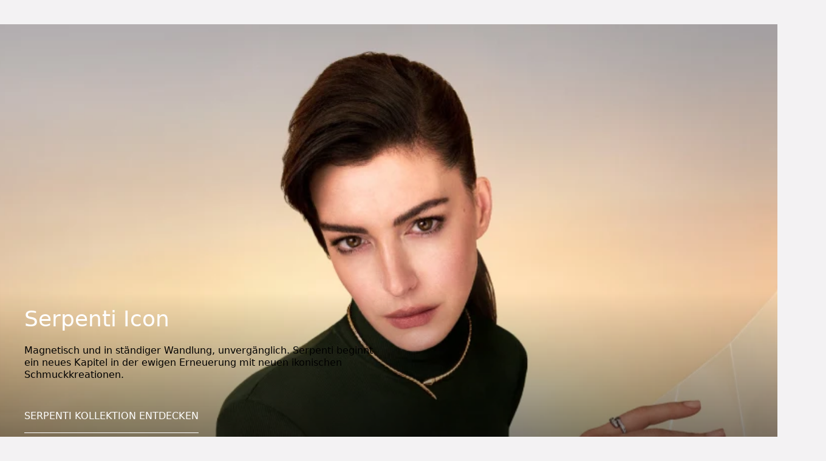

--- FILE ---
content_type: application/javascript
request_url: https://www.bulgari.com/CdHQp44qd8/7tVS8yKDrH/7kYESS5tJ5QiGN5Giu/OTsqAg/TDcdIXM/pBHEB
body_size: 166712
content:
(function(){if(typeof Array.prototype.entries!=='function'){Object.defineProperty(Array.prototype,'entries',{value:function(){var index=0;const array=this;return {next:function(){if(index<array.length){return {value:[index,array[index++]],done:false};}else{return {done:true};}},[Symbol.iterator]:function(){return this;}};},writable:true,configurable:true});}}());(function(){Wb();P72();O72();var Ck=function(BS,kD){return BS<=kD;};var ff=function(dE,kr){return dE%kr;};var z7=function(){if(vX["Date"]["now"]&&typeof vX["Date"]["now"]()==='number'){return vX["Math"]["round"](vX["Date"]["now"]()/1000);}else{return vX["Math"]["round"](+new (vX["Date"])()/1000);}};var Lq=function(SS){return void SS;};var xK=function jf(wj,A7){'use strict';var dD=jf;switch(wj){case Yt:{var RI=function(VY,qE){rD.push(tj);if(Gq(fB)){for(var ZK=wK;SK(ZK,mm);++ZK){if(SK(ZK,vb[fY(typeof JB()[mr(XI)],Lf([],[][[]]))?JB()[mr(Hj)](gN,K0):JB()[mr(WI)](I7,cm)]())||R7(ZK,vb[Ij()[BN(U5)](KI,J,VB,Y5)]())||R7(ZK,Mf)||R7(ZK,n3)){Nf[ZK]=OK(nS);}else{Nf[ZK]=fB[R7(typeof JB()[mr(Hj)],'undefined')?JB()[mr(WI)].call(null,rI,Hf):JB()[mr(wK)](RS,Tt)];fB+=vX[Yz()[L7(p7)](jm,hI,PA)][Yz()[L7(rK)](hI,P7,pF)](ZK);}}}var Nj=JB()[mr(If)].call(null,pN,j2);for(var Kk=wK;SK(Kk,VY[R7(typeof JB()[mr(wK)],Lf('',[][[]]))?JB()[mr(WI)].apply(null,[sB,P5]):JB()[mr(wK)](RS,Tt)]);Kk++){var VE=VY[R7(typeof JB()[mr(Z7)],Lf('',[][[]]))?JB()[mr(WI)].call(null,Gj,WN):JB()[mr(U5)].apply(null,[BK,XZ])](Kk);var N7=cY(GE(qE,U5),vb[Zz()[xr(KI)].call(null,lt,BI,Vr)]());qE*=vb[JB()[mr(JS)](Wz,O)]();qE&=VK[Cz];qE+=VK[Y5];qE&=VK[WI];var gB=Nf[VY[Yz()[L7(RS)](P7,Gq(Gq(nS)),j9)](Kk)];if(R7(typeof VE[rN()[M5(KI)](Pb,wr,TI,Gq(Gq(nS)))],JB()[mr(MI)].call(null,T3,H9))){var hK=VE[rN()[M5(KI)](Pb,wr,Gq(wK),vY)](wK);if(Z3(hK,fk)&&SK(hK,mm)){gB=Nf[hK];}}if(Z3(gB,wK)){var jI=ff(N7,fB[JB()[mr(wK)].call(null,RS,Tt)]);gB+=jI;gB%=fB[JB()[mr(wK)](RS,Tt)];VE=fB[gB];}Nj+=VE;}var kI;return rD.pop(),kI=Nj,kI;};var Gr=function(qj){var wY=[0x428a2f98,0x71374491,0xb5c0fbcf,0xe9b5dba5,0x3956c25b,0x59f111f1,0x923f82a4,0xab1c5ed5,0xd807aa98,0x12835b01,0x243185be,0x550c7dc3,0x72be5d74,0x80deb1fe,0x9bdc06a7,0xc19bf174,0xe49b69c1,0xefbe4786,0x0fc19dc6,0x240ca1cc,0x2de92c6f,0x4a7484aa,0x5cb0a9dc,0x76f988da,0x983e5152,0xa831c66d,0xb00327c8,0xbf597fc7,0xc6e00bf3,0xd5a79147,0x06ca6351,0x14292967,0x27b70a85,0x2e1b2138,0x4d2c6dfc,0x53380d13,0x650a7354,0x766a0abb,0x81c2c92e,0x92722c85,0xa2bfe8a1,0xa81a664b,0xc24b8b70,0xc76c51a3,0xd192e819,0xd6990624,0xf40e3585,0x106aa070,0x19a4c116,0x1e376c08,0x2748774c,0x34b0bcb5,0x391c0cb3,0x4ed8aa4a,0x5b9cca4f,0x682e6ff3,0x748f82ee,0x78a5636f,0x84c87814,0x8cc70208,0x90befffa,0xa4506ceb,0xbef9a3f7,0xc67178f2];var cB=0x6a09e667;var xk=0xbb67ae85;var UD=0x3c6ef372;var m5=0xa54ff53a;var XK=0x510e527f;var LK=0x9b05688c;var dS=0x1f83d9ab;var Tf=0x5be0cd19;var dI=FN(qj);var t5=dI["length"]*8;dI+=vX["String"]["fromCharCode"](0x80);var QB=dI["length"]/4+2;var hS=vX["Math"]["ceil"](QB/16);var g7=new (vX["Array"])(hS);for(var MB=0;MB<hS;MB++){g7[MB]=new (vX["Array"])(16);for(var qk=0;qk<16;qk++){g7[MB][qk]=dI["charCodeAt"](MB*64+qk*4)<<24|dI["charCodeAt"](MB*64+qk*4+1)<<16|dI["charCodeAt"](MB*64+qk*4+2)<<8|dI["charCodeAt"](MB*64+qk*4+3)<<0;}}var LY=t5/vX["Math"]["pow"](2,32);g7[hS-1][14]=vX["Math"]["floor"](LY);g7[hS-1][15]=t5;for(var b7=0;b7<hS;b7++){var Lz=new (vX["Array"])(64);var W3=cB;var Kq=xk;var Ym=UD;var p5=m5;var Cq=XK;var q5=LK;var s5=dS;var ND=Tf;for(var cN=0;cN<64;cN++){var Af=void 0,bE=void 0,qS=void 0,Bm=void 0,LI=void 0,wm=void 0;if(cN<16)Lz[cN]=g7[b7][cN];else{Af=j5(Lz[cN-15],7)^j5(Lz[cN-15],18)^Lz[cN-15]>>>3;bE=j5(Lz[cN-2],17)^j5(Lz[cN-2],19)^Lz[cN-2]>>>10;Lz[cN]=Lz[cN-16]+Af+Lz[cN-7]+bE;}bE=j5(Cq,6)^j5(Cq,11)^j5(Cq,25);qS=Cq&q5^~Cq&s5;Bm=ND+bE+qS+wY[cN]+Lz[cN];Af=j5(W3,2)^j5(W3,13)^j5(W3,22);LI=W3&Kq^W3&Ym^Kq&Ym;wm=Af+LI;ND=s5;s5=q5;q5=Cq;Cq=p5+Bm>>>0;p5=Ym;Ym=Kq;Kq=W3;W3=Bm+wm>>>0;}cB=cB+W3;xk=xk+Kq;UD=UD+Ym;m5=m5+p5;XK=XK+Cq;LK=LK+q5;dS=dS+s5;Tf=Tf+ND;}return [cB>>24&0xff,cB>>16&0xff,cB>>8&0xff,cB&0xff,xk>>24&0xff,xk>>16&0xff,xk>>8&0xff,xk&0xff,UD>>24&0xff,UD>>16&0xff,UD>>8&0xff,UD&0xff,m5>>24&0xff,m5>>16&0xff,m5>>8&0xff,m5&0xff,XK>>24&0xff,XK>>16&0xff,XK>>8&0xff,XK&0xff,LK>>24&0xff,LK>>16&0xff,LK>>8&0xff,LK&0xff,dS>>24&0xff,dS>>16&0xff,dS>>8&0xff,dS&0xff,Tf>>24&0xff,Tf>>16&0xff,Tf>>8&0xff,Tf&0xff];};var RN=function(){var qq=bf();var AD=-1;if(qq["indexOf"]('Trident/7.0')>-1)AD=11;else if(qq["indexOf"]('Trident/6.0')>-1)AD=10;else if(qq["indexOf"]('Trident/5.0')>-1)AD=9;else AD=0;return AD>=9;};var Xq=function(){var zq=ED();var QI=vX["Object"]["prototype"]["hasOwnProperty"].call(vX["Navigator"]["prototype"],'mediaDevices');var b5=vX["Object"]["prototype"]["hasOwnProperty"].call(vX["Navigator"]["prototype"],'serviceWorker');var gk=! !vX["window"]["browser"];var bB=typeof vX["ServiceWorker"]==='function';var J5=typeof vX["ServiceWorkerContainer"]==='function';var Qk=typeof vX["frames"]["ServiceWorkerRegistration"]==='function';var Fm=vX["window"]["location"]&&vX["window"]["location"]["protocol"]==='http:';var Rj=zq&&(!QI||!b5||!bB||!gk||!J5||!Qk)&&!Fm;return Rj;};var ED=function(){var dK=bf();var zf=/(iPhone|iPad).*AppleWebKit(?!.*(Version|CriOS))/i["test"](dK);var AN=vX["navigator"]["platform"]==='MacIntel'&&vX["navigator"]["maxTouchPoints"]>1&&/(Safari)/["test"](dK)&&!vX["window"]["MSStream"]&&typeof vX["navigator"]["standalone"]!=='undefined';return zf||AN;};var tf=function(g3){var Zj=vX["Math"]["floor"](vX["Math"]["random"]()*100000+10000);var DB=vX["String"](g3*Zj);var s7=0;var qr=[];var z5=DB["length"]>=18?true:false;while(qr["length"]<6){qr["push"](vX["parseInt"](DB["slice"](s7,s7+2),10));s7=z5?s7+3:s7+2;}var Vq=MK(qr);return [Zj,Vq];};var qK=function(KD){if(KD===null||KD===undefined){return 0;}var cI=function XS(jD){return KD["toLowerCase"]()["includes"](jD["toLowerCase"]());};var hB=0;(FB&&FB["fields"]||[])["some"](function(Wf){var cf=Wf["type"];var JN=Wf["labels"];if(JN["some"](cI)){hB=CB[cf];if(Wf["extensions"]&&Wf["extensions"]["labels"]&&Wf["extensions"]["labels"]["some"](function(jq){return KD["toLowerCase"]()["includes"](jq["toLowerCase"]());})){hB=CB[Wf["extensions"]["type"]];}return true;}return false;});return hB;};var nj=function(TS){if(TS===undefined||TS==null){return false;}var xN=function Tr(t7){return TS["toLowerCase"]()===t7["toLowerCase"]();};return PY["some"](xN);};var JD=function(Ef){try{var xY=new (vX["Set"])(vX["Object"]["values"](CB));return Ef["split"](';')["some"](function(n7){var Iq=n7["split"](',');var AY=vX["Number"](Iq[Iq["length"]-1]);return xY["has"](AY);});}catch(VS){return false;}};var H7=function(k5){var cj='';var I3=0;if(k5==null||vX["document"]["activeElement"]==null){return j7(jt,["elementFullId",cj,"elementIdType",I3]);}var JK=['id','name','for','placeholder','aria-label','aria-labelledby'];JK["forEach"](function(TD){if(!k5["hasAttribute"](TD)||cj!==''&&I3!==0){return;}var YB=k5["getAttribute"](TD);if(cj===''&&(YB!==null||YB!==undefined)){cj=YB;}if(I3===0){I3=qK(YB);}});return j7(jt,["elementFullId",cj,"elementIdType",I3]);};var EN=function(mI){var Bf;if(mI==null){Bf=vX["document"]["activeElement"];}else Bf=mI;if(vX["document"]["activeElement"]==null)return -1;var tr=Bf["getAttribute"]('name');if(tr==null){var TE=Bf["getAttribute"]('id');if(TE==null)return -1;else return kq(TE);}return kq(tr);};var Zq=function(lB){var Rz=-1;var SN=[];if(! !lB&&typeof lB==='string'&&lB["length"]>0){var sK=lB["split"](';');if(sK["length"]>1&&sK[sK["length"]-1]===''){sK["pop"]();}Rz=vX["Math"]["floor"](vX["Math"]["random"]()*sK["length"]);var zE=sK[Rz]["split"](',');for(var rY in zE){if(!vX["isNaN"](zE[rY])&&!vX["isNaN"](vX["parseInt"](zE[rY],10))){SN["push"](zE[rY]);}}}else{var UI=vX["String"](Xf(1,5));var c7='1';var d5=vX["String"](Xf(20,70));var K3=vX["String"](Xf(100,300));var Sf=vX["String"](Xf(100,300));SN=[UI,c7,d5,K3,Sf];}return [Rz,SN];};var ES=function(lS,pz){var hq=typeof lS==='string'&&lS["length"]>0;var zY=!vX["isNaN"](pz)&&(vX["Number"](pz)===-1||z7()<vX["Number"](pz));if(!(hq&&zY)){return false;}var w5='^([a-fA-F0-9]{31,32})$';return lS["search"](w5)!==-1;};var pr=function(GL,Th,r1){var nW;do{nW=NL(Vt,[GL,Th]);}while(R7(ff(nW,r1),wK));return nW;};var NW=function(Fh){var nH=ED(Fh);rD.push(lT);var lw=vX[JB()[mr(cC)].call(null,xL,mt)][Zz()[xr(wK)](Fp,mm,xl)][Sl()[Wl(KI)](H0,Vv)].call(vX[rN()[M5(B1)].apply(null,[rw,cG,QC,Wz])][Zz()[xr(wK)].apply(null,[Fp,mm,Ms])],JB()[mr(Cl)].apply(null,[gH,lU]));var GW=vX[JB()[mr(cC)](xL,mt)][fY(typeof Zz()[xr(wh)],'undefined')?Zz()[xr(wK)].call(null,Fp,mm,vY):Zz()[xr(Cz)](Ev,Sc,Zh)][R7(typeof Sl()[Wl(LG)],'undefined')?Sl()[Wl(Z7)](pV,n3):Sl()[Wl(KI)](H0,Vv)].call(vX[rN()[M5(B1)].call(null,rw,cG,vY,qh)][Zz()[xr(wK)].call(null,Fp,mm,rK)],Yz()[L7(Mf)](Cz,cG,th));var OH=Gq(Gq(vX[Yz()[L7(Y5)].apply(null,[Mh,Gq({}),L2])][rN()[M5(LG)].call(null,xF,jG,MI,Xl)]));var nv=R7(typeof vX[Yz()[L7(jv)](Jl,Gq({}),CZ)],JB()[mr(MI)].call(null,T3,nh));var IV=R7(typeof vX[rN()[M5(X6)](fd,QG,Gq(Gq([])),vV)],JB()[mr(MI)](T3,nh));var UU=R7(typeof vX[Ow()[TH(wh)].call(null,If,FL,Mf,KH)][fY(typeof JB()[mr(xl)],'undefined')?JB()[mr(qv)](Zc,m0):JB()[mr(WI)](bn,Nw)],JB()[mr(MI)](T3,nh));var BV=vX[Yz()[L7(Y5)](Mh,Mf,L2)][rN()[M5(Lh)].call(null,bh,P1,WW,Rh)]&&R7(vX[Yz()[L7(Y5)](Mh,WW,L2)][rN()[M5(Lh)](bh,P1,jv,QG)][Sl()[Wl(fO)](XQ,gw)],fY(typeof Yz()[L7(mC)],'undefined')?Yz()[L7(vC)](mC,Z7,Z6):Yz()[L7(CW)].apply(null,[M1,zw,qc]));var S1=nH&&(Gq(lw)||Gq(GW)||Gq(nv)||Gq(OH)||Gq(IV)||Gq(UU))&&Gq(BV);var kW;return rD.pop(),kW=S1,kW;};var SO=function(YO){var Bl;rD.push(AO);return Bl=mL()[R7(typeof JB()[mr(mC)],'undefined')?JB()[mr(WI)].apply(null,[Uw,QL]):JB()[mr(Nh)].apply(null,[cV,v9])](function SW(F1){rD.push(wh);while(nS)switch(F1[JB()[mr(cL)].call(null,QG,sv)]=F1[R7(typeof rN()[M5(Ms)],Lf([],[][[]]))?rN()[M5(XI)](DU,tV,Gq(Gq(nS)),nS):rN()[M5(P7)](Kc,n6,jG,xL)]){case wK:if(PC(lL()[bw(T3)].call(null,Yv,TL,YW,XI),vX[Yz()[L7(mC)](Hj,gN,zT)])){F1[rN()[M5(P7)](Kc,n6,Nn,Gq([]))]=p7;break;}{var En;return En=F1[fY(typeof Zz()[xr(Mf)],Lf([],[][[]]))?Zz()[xr(B1)].call(null,z6,wh,D6):Zz()[xr(Cz)].call(null,Yv,BH,xW)](Zz()[xr(mC)].apply(null,[hh,tV,Mh]),null),rD.pop(),En;}case VK[Hj]:{var A6;return A6=F1[Zz()[xr(B1)](z6,wh,jU)](Zz()[xr(mC)](hh,tV,Gq(Gq({}))),vX[fY(typeof Yz()[L7(QG)],'undefined')?Yz()[L7(mC)](Hj,mC,zT):Yz()[L7(CW)].call(null,EH,Gq({}),HV)][R7(typeof lL()[bw(U5)],'undefined')?lL()[bw(p7)].apply(null,[rw,vC,gW,KT]):lL()[bw(T3)](Yv,RS,YW,XI)][Yz()[L7(xW)](rT,RT,nm)](YO)),rD.pop(),A6;}case Cz:case Yz()[L7(WW)](TI,tV,Vm):{var ZV;return ZV=F1[Ow()[TH(RS)](Y5,TU,xl,sV)](),rD.pop(),ZV;}}rD.pop();},null,null,null,vX[IG()[zO(XI)](Z7,sl,r0,Cz,G1,wG)]),rD.pop(),Bl;};var Gv=function(){if(Gq([])){}else if(Gq({})){}else if(Gq(Gq({}))){return function SH(Tw){rD.push(wh);var UC=ff(Tw[rN()[M5(Nh)](Nl,p6,n3,xW)],VK[Tm]);var Cw=UC;var BG=vX[JB()[mr(T3)].apply(null,[ls,RL])](vX[Yz()[L7(p7)](jm,J1,Gc)][Yz()[L7(rK)](hI,qU,I7)](qv),CW);for(var Ts=VK[JS];SK(Ts,VK[QG]);Ts++){var IC=ff(vX[JB()[mr(T3)](ls,RL)](gC(UC,vX[rN()[M5(p7)](ZO,Nh,Mh,Gq([]))][Zz()[xr(zV)](rw,QG,Ec)](CW,Ts)),CW),CW);var Dh=Lf(IC,nS);var zv=Fc(IC);Cw=zv(Cw,Dh);}var Iw;return Iw=O6(Cw,BG)[hC()[LO(WW)].call(null,YZ,hO)](),rD.pop(),Iw;};}else{}};var gc=function(){rD.push(pw);try{var E1=rD.length;var hU=Gq({});var kL=UG();var rU=fU()[rN()[M5(jv)](DA,Mh,Gq(Gq(wK)),QW)](new (vX[Zz()[xr(fO)](wZ,c6,tG)])(fY(typeof hC()[LO(X6)],Lf([],[][[]]))?hC()[LO(Mh)](lG,jT):hC()[LO(n6)].call(null,x1,P5),fY(typeof rN()[M5(Vv)],'undefined')?rN()[M5(vC)].apply(null,[FZ,xL,n3,lH]):rN()[M5(XI)](Z6,Hl,XI,Lv)),R7(typeof Sl()[Wl(P7)],Lf([],[][[]]))?Sl()[Wl(Z7)](sB,nc):Sl()[Wl(Vv)](js,fk));var jn=UG();var lW=O6(jn,kL);var E6;return E6=j7(jt,[R7(typeof Zz()[xr(MI)],Lf('',[][[]]))?Zz()[xr(Cz)].apply(null,[pn,fW,qU]):Zz()[xr(Ms)].apply(null,[tR,gw,bc]),rU,Sl()[Wl(zV)].apply(null,[KL,P7]),lW]),rD.pop(),E6;}catch(CV){rD.splice(O6(E1,nS),Infinity,pw);var gG;return rD.pop(),gG={},gG;}rD.pop();};var fU=function(){rD.push(LL);var Iv=vX[vh()[PU(rK)].call(null,Sc,P1,rG,If,wL)][R7(typeof Zz()[xr(LG)],'undefined')?Zz()[xr(Cz)].call(null,Nn,xm,D6):Zz()[xr(Cl)].apply(null,[kw,qU,BK])]?vX[vh()[PU(rK)](Sc,Gq(Gq([])),rG,If,jG)][Zz()[xr(Cl)](kw,qU,Gq(wK))]:OK(nS);var IT=vX[vh()[PU(rK)].call(null,Sc,Mf,rG,If,WW)][fY(typeof Zz()[xr(RS)],Lf('',[][[]]))?Zz()[xr(qv)](Ww,Uc,gH):Zz()[xr(Cz)](cw,bG,hI)]?vX[vh()[PU(rK)](Sc,Gq(wK),rG,If,QC)][Zz()[xr(qv)].call(null,Ww,Uc,MT)]:OK(VK[p7]);var d6=vX[Yz()[L7(mC)](Hj,Gq({}),k4)][hC()[LO(mC)](PR,cG)]?vX[Yz()[L7(mC)].apply(null,[Hj,cv,k4])][hC()[LO(mC)](PR,cG)]:OK(VK[p7]);var tv=vX[Yz()[L7(mC)].apply(null,[Hj,Gq(Gq(wK)),k4])][Wc()[Qs(CW)](wK,Cl,RS,rw,Lh)]?vX[Yz()[L7(mC)].call(null,Hj,CW,k4)][Wc()[Qs(CW)].call(null,wK,Ec,RS,rw,cv)]():OK(nS);var s6=vX[fY(typeof Yz()[L7(X6)],Lf('',[][[]]))?Yz()[L7(mC)].apply(null,[Hj,Gq(Gq([])),k4]):Yz()[L7(CW)](WH,Gq(Gq(wK)),El)][hC()[LO(xW)].call(null,n8,FW)]?vX[Yz()[L7(mC)].call(null,Hj,CW,k4)][hC()[LO(xW)].apply(null,[n8,FW])]:OK(nS);var t6=OK(nS);var Hv=[JB()[mr(If)].call(null,pN,kZ),t6,fY(typeof Sl()[Wl(RS)],Lf([],[][[]]))?Sl()[Wl(Ms)](cc,NC):Sl()[Wl(Z7)].call(null,Zh,BL),NL(XF,[]),NL(jt,[]),NL(hQ,[]),NL(x0,[]),NL(NQ,[]),NL(X0,[]),Iv,IT,d6,tv,s6];var lm;return lm=Hv[Ij()[BN(T3)].call(null,wr,rw,Ec,Y5)](Sl()[Wl(JS)](DX,HO)),rD.pop(),lm;};var Al=function(){var Dn;rD.push(rs);return Dn=NL(BQ,[vX[Yz()[L7(Y5)](Mh,tG,Yb)]]),rD.pop(),Dn;};var XH=function(){var Sn=[wV,KO];var ds=DT(tn);rD.push(fh);if(fY(ds,Gq({}))){try{var cU=rD.length;var x6=Gq(Gq(WM));var Xv=vX[hC()[LO(Cl)](M4,RT)](ds)[Sl()[Wl(Hj)](NH,Tm)](Ow()[TH(Hj)](nS,mm,xL,YC));if(Z3(Xv[R7(typeof JB()[mr(CW)],Lf([],[][[]]))?JB()[mr(WI)](rv,Ew):JB()[mr(wK)](RS,n0)],Y5)){var r6=vX[JB()[mr(T3)](ls,M9)](Xv[p7],CW);r6=vX[vh()[PU(U5)](QV,P7,Uc,WI,zw)](r6)?wV:r6;Sn[wK]=r6;}}catch(wU){rD.splice(O6(cU,nS),Infinity,fh);}}var vT;return rD.pop(),vT=Sn,vT;};var DH=function(){rD.push(I6);var Ys=[OK(nS),OK(nS)];var KW=DT(QH);if(fY(KW,Gq({}))){try{var f6=rD.length;var V1=Gq(T8);var kT=vX[hC()[LO(Cl)].apply(null,[HF,RT])](KW)[Sl()[Wl(Hj)](VC,Tm)](Ow()[TH(Hj)].call(null,nS,mm,dO,H1));if(Z3(kT[fY(typeof JB()[mr(kv)],'undefined')?JB()[mr(wK)](RS,j6):JB()[mr(WI)](NV,KI)],VK[lH])){var Gl=vX[JB()[mr(T3)].apply(null,[ls,vl])](kT[nS],CW);var In=vX[fY(typeof JB()[mr(Hj)],Lf([],[][[]]))?JB()[mr(T3)](ls,vl):JB()[mr(WI)](qW,Yh)](kT[VK[SC]],CW);Gl=vX[fY(typeof vh()[PU(Hj)],'undefined')?vh()[PU(U5)](Kc,Lh,Uc,WI,qU):vh()[PU(If)].apply(null,[dH,Gq({}),T1,HT,MT])](Gl)?OK(nS):Gl;In=vX[vh()[PU(U5)].call(null,Kc,zV,Uc,WI,Xl)](In)?OK(nS):In;Ys=[In,Gl];}}catch(gs){rD.splice(O6(f6,nS),Infinity,I6);}}var Ls;return rD.pop(),Ls=Ys,Ls;};var L6=function(){rD.push(mG);var Yn=JB()[mr(If)](pN,XJ);var dU=DT(QH);if(dU){try{var kh=rD.length;var AU=Gq([]);var mv=vX[R7(typeof hC()[LO(Mf)],Lf([],[][[]]))?hC()[LO(n6)].call(null,HH,HT):hC()[LO(Cl)].apply(null,[R8,RT])](dU)[Sl()[Wl(Hj)](VT,Tm)](Ow()[TH(Hj)](nS,mm,fO,Gp));Yn=mv[VK[JS]];}catch(NT){rD.splice(O6(kh,nS),Infinity,mG);}}var xC;return rD.pop(),xC=Yn,xC;};var vc=function(){var Fn=DT(QH);rD.push(Kn);if(Fn){try{var vs=rD.length;var Ql=Gq(Gq(WM));var RH=vX[hC()[LO(Cl)].call(null,LF,RT)](Fn)[Sl()[Wl(Hj)].call(null,GT,Tm)](Ow()[TH(Hj)](nS,mm,JS,Pl));if(Z3(RH[R7(typeof JB()[mr(xW)],'undefined')?JB()[mr(WI)](Yl,BT):JB()[mr(wK)].call(null,RS,fA)],U5)){var Os=vX[JB()[mr(T3)](ls,rJ)](RH[Z7],vb[IG()[zO(JS)](Y5,Y5,YH,Gq(wK),JO,CW)]());var tw;return tw=vX[vh()[PU(U5)](g1,xW,Uc,WI,p7)](Os)||R7(Os,OK(VK[p7]))?OK(nS):Os,rD.pop(),tw;}}catch(kC){rD.splice(O6(vs,nS),Infinity,Kn);var R6;return rD.pop(),R6=OK(VK[p7]),R6;}}var lC;return rD.pop(),lC=OK(nS),lC;};var c1=function(){var Es=DT(QH);rD.push(T6);if(Es){try{var Av=rD.length;var nw=Gq(Gq(WM));var cW=vX[hC()[LO(Cl)].apply(null,[nZ,RT])](Es)[Sl()[Wl(Hj)].call(null,cm,Tm)](fY(typeof Ow()[TH(n6)],Lf([],[][[]]))?Ow()[TH(Hj)](nS,mm,KU,Ds):Ow()[TH(KI)](qG,Zv,XI,Nn));if(R7(cW[JB()[mr(wK)](RS,Jb)],U5)){var FT;return rD.pop(),FT=cW[If],FT;}}catch(U1){rD.splice(O6(Av,nS),Infinity,T6);var cl;return rD.pop(),cl=null,cl;}}var XG;return rD.pop(),XG=null,XG;};var Bw=function(qs,Kw){rD.push(Zh);for(var Ov=wK;SK(Ov,Kw[JB()[mr(wK)](RS,RC)]);Ov++){var hv=Kw[Ov];hv[Ij()[BN(nS)].apply(null,[Lv,xw,qv,CW])]=hv[Ij()[BN(nS)].call(null,rK,xw,qv,CW)]||Gq(T8);hv[Zz()[xr(rK)].call(null,kH,Hj,dO)]=Gq(Gq({}));if(PC(Sl()[Wl(cC)](LH,q1),hv))hv[vh()[PU(wK)](zn,Gq({}),Rh,U5,jU)]=Gq(Gq([]));vX[JB()[mr(cC)](xL,Tv)][Sl()[Wl(rK)].apply(null,[q1,J1])](qs,UO(hv[Yz()[L7(Cl)].apply(null,[Zc,qh,CG])]),hv);}rD.pop();};var ZC=function(cO,HC,MC){rD.push(dW);if(HC)Bw(cO[Zz()[xr(wK)](OZ,mm,Gq(Gq(nS)))],HC);if(MC)Bw(cO,MC);vX[JB()[mr(cC)](xL,VJ)][R7(typeof Sl()[Wl(Lh)],'undefined')?Sl()[Wl(Z7)].apply(null,[ql,Ol]):Sl()[Wl(rK)].apply(null,[Zn,J1])](cO,Zz()[xr(wK)](OZ,mm,D6),j7(jt,[vh()[PU(wK)](Ps,Lh,Rh,U5,n6),Gq(T8)]));var RO;return rD.pop(),RO=cO,RO;};var UO=function(A1){rD.push(RC);var FO=Qw(A1,Wc()[Qs(wK)](f1,Mf,If,ZH,U5));var G6;return G6=pv(fY(typeof Zz()[xr(fk)],'undefined')?Zz()[xr(jv)].apply(null,[bM,NC,Gq(nS)]):Zz()[xr(Cz)].call(null,Xs,lc,Gq(Gq({}))),ZG(FO))?FO:vX[Yz()[L7(p7)](jm,Gq({}),C4)](FO),rD.pop(),G6;};var Qw=function(vG,cH){rD.push(B6);if(BO(R7(typeof Zz()[xr(CW)],'undefined')?Zz()[xr(Cz)](FC,JH,cG):Zz()[xr(T3)].call(null,Z8,vY,RT),ZG(vG))||Gq(vG)){var xG;return rD.pop(),xG=vG,xG;}var ps=vG[vX[hC()[LO(If)](m8,nS)][rN()[M5(Wz)](I0,NC,xL,p6)]];if(fY(Lq(wK),ps)){var xv=ps.call(vG,cH||(R7(typeof Zz()[xr(zV)],Lf([],[][[]]))?Zz()[xr(Cz)](FU,T1,jv):Zz()[xr(RS)](p2,Xl,n3)));if(BO(Zz()[xr(T3)].apply(null,[Z8,vY,Gq(wK)]),ZG(xv))){var WG;return rD.pop(),WG=xv,WG;}throw new (vX[hC()[LO(U5)](m4,J1)])(Sl()[Wl(kv)](mb,cV));}var jO;return jO=(R7(Wc()[Qs(wK)](f1,TL,If,SX,gH),cH)?vX[fY(typeof Yz()[L7(vC)],Lf('',[][[]]))?Yz()[L7(p7)](jm,Gq(Gq({})),cQ):Yz()[L7(CW)].call(null,MH,Lv,P6)]:vX[rN()[M5(JS)].call(null,wp,vC,B1,QW)])(vG),rD.pop(),jO;};var sh=function(bL){rD.push(HW);if(Gq(bL)){Ah=tV;Rn=VK[hI];Js=lH;Q6=VK[P7];dV=JS;Ss=vb[Sl()[Wl(cv)].call(null,nF,AG)]();AH=VK[P7];wC=JS;GV=JS;}rD.pop();};var ZU=function(){rD.push(As);Vs=fY(typeof JB()[mr(B1)],Lf('',[][[]]))?JB()[mr(If)](pN,sB):JB()[mr(WI)](ml,Rl);wW=wK;hT=wK;UW=wK;w1=R7(typeof JB()[mr(X6)],'undefined')?JB()[mr(WI)](AC,Um):JB()[mr(If)](pN,sB);Dc=VK[JS];ST=VK[JS];qV=wK;Tl=JB()[mr(If)](pN,sB);EW=vb[hC()[LO(rK)](RW,Tm)]();Gm=wK;Rc=wK;wH=wK;rW=vb[hC()[LO(rK)](RW,Tm)]();rD.pop();fw=wK;};var rl=function(){rD.push(hl);Cv=wK;Wh=fY(typeof JB()[mr(n6)],Lf([],[][[]]))?JB()[mr(If)](pN,hW):JB()[mr(WI)](Dv,Sh);Hs={};WO=JB()[mr(If)].call(null,pN,hW);rD.pop();p1=wK;gl=wK;};var KC=function(IU,bl,rc){rD.push(Pv);try{var Wm=rD.length;var AT=Gq(Gq(WM));var Ac=VK[JS];var MG=Gq([]);if(fY(bl,nS)&&Z3(hT,Js)){if(Gq(Q1[R7(typeof rN()[M5(xl)],Lf([],[][[]]))?rN()[M5(XI)](pL,KL,cL,Gq(Gq(nS))):rN()[M5(cG)](Lm,cv,Gq(Gq({})),xl)])){MG=Gq(Gq({}));Q1[rN()[M5(cG)].apply(null,[Lm,cv,pN,pN])]=Gq(Gq([]));}var jH;return jH=j7(jt,[Yz()[L7(sl)](cG,Gq(nS),dv),Ac,Sl()[Wl(tG)].apply(null,[g1,WI]),MG,Sl()[Wl(qh)](CH,gH),wW]),rD.pop(),jH;}if(R7(bl,nS)&&SK(wW,Rn)||fY(bl,nS)&&SK(hT,Js)){var hs=IU?IU:vX[Yz()[L7(Y5)](Mh,Hj,Z8)][Wc()[Qs(JS)](Kh,Nh,WI,LC,X6)];var NG=OK(nS);var Xw=OK(nS);if(hs&&hs[Ij()[BN(lH)].apply(null,[Nh,FU,QW,WI])]&&hs[R7(typeof Wc()[Qs(nS)],'undefined')?Wc()[Qs(cC)].call(null,ZL,Gq(Gq({})),NU,HO,lH):Wc()[Qs(hI)](mO,Y5,WI,FU,vY)]){NG=vX[R7(typeof rN()[M5(MT)],Lf('',[][[]]))?rN()[M5(XI)].call(null,dh,BU,c6,qv):rN()[M5(p7)].call(null,AL,Nh,Gq(nS),Gq([]))][Yz()[L7(Mh)](JO,FW,lM)](hs[Ij()[BN(lH)](kv,FU,QW,WI)]);Xw=vX[R7(typeof rN()[M5(Y5)],Lf([],[][[]]))?rN()[M5(XI)].apply(null,[UT,zH,mC,Jl]):rN()[M5(p7)](AL,Nh,tG,bc)][Yz()[L7(Mh)](JO,Gq(wK),lM)](hs[R7(typeof Wc()[Qs(CW)],Lf(JB()[mr(If)](pN,EV),[][[]]))?Wc()[Qs(cC)](P6,p7,PT,Ns,B1):Wc()[Qs(hI)].call(null,mO,Gq([]),WI,FU,CW)]);}else if(hs&&hs[Yz()[L7(RT)](Xc,nS,pM)]&&hs[Sl()[Wl(MT)](fH,g6)]){NG=vX[rN()[M5(p7)](AL,Nh,fk,Gq(nS))][Yz()[L7(Mh)](JO,fO,lM)](hs[Yz()[L7(RT)](Xc,Gq(Gq([])),pM)]);Xw=vX[rN()[M5(p7)](AL,Nh,U5,dO)][Yz()[L7(Mh)](JO,nS,lM)](hs[Sl()[Wl(MT)](fH,g6)]);}var kO=hs[Yz()[L7(qU)](sO,NC,Fw)];if(pv(kO,null))kO=hs[Wc()[Qs(Tm)].apply(null,[KT,T3,If,gn,wL])];var jl=EN(kO);Ac=O6(UG(),rc);var lO=JB()[mr(If)](pN,EV)[rN()[M5(hI)].call(null,Yh,bc,MI,xl)](wH,Sl()[Wl(KU)].call(null,Ps,n6))[rN()[M5(hI)].call(null,Yh,bc,Zh,Gq(Gq([])))](bl,Sl()[Wl(KU)].apply(null,[Ps,n6]))[rN()[M5(hI)].call(null,Yh,bc,xL,Nh)](Ac,Sl()[Wl(KU)](Ps,n6))[rN()[M5(hI)].apply(null,[Yh,bc,If,P1])](NG,Sl()[Wl(KU)](Ps,n6))[rN()[M5(hI)](Yh,bc,Wz,D6)](Xw);if(fY(bl,vb[hC()[LO(Rh)](xH,cv)]())){lO=JB()[mr(If)].apply(null,[pN,EV])[rN()[M5(hI)](Yh,bc,Gq([]),kv)](lO,Sl()[Wl(KU)](Ps,n6))[rN()[M5(hI)].call(null,Yh,bc,RT,Gq(Gq(nS)))](jl);var tC=BO(typeof hs[fY(typeof lL()[bw(P1)],'undefined')?lL()[bw(wh)](tG,JS,jC,WI):lL()[bw(p7)](I1,zw,cm,YH)],fY(typeof Yz()[L7(vC)],Lf('',[][[]]))?Yz()[L7(If)].call(null,P1,nS,q2):Yz()[L7(CW)].apply(null,[rw,N1,KH]))?hs[lL()[bw(wh)].apply(null,[tG,n3,jC,WI])]:hs[R7(typeof JB()[mr(qh)],'undefined')?JB()[mr(WI)].call(null,OU,zl):JB()[mr(MT)](vV,hV)];if(BO(tC,null)&&fY(tC,nS))lO=JB()[mr(If)](pN,EV)[rN()[M5(hI)](Yh,bc,Nh,n6)](lO,Sl()[Wl(KU)](Ps,n6))[rN()[M5(hI)](Yh,bc,Ec,Gq(Gq(nS)))](tC);}if(BO(typeof hs[R7(typeof vh()[PU(CW)],Lf(R7(typeof JB()[mr(Z7)],'undefined')?JB()[mr(WI)](Hl,FU):JB()[mr(If)].call(null,pN,EV),[][[]]))?vh()[PU(If)](tW,vV,Nh,N6,CW):vh()[PU(n6)](PW,qh,gO,T3,RS)],Yz()[L7(If)](P1,Gq(Gq(nS)),q2))&&R7(hs[fY(typeof vh()[PU(Hj)],Lf([],[][[]]))?vh()[PU(n6)].call(null,PW,Gq({}),gO,T3,sl):vh()[PU(If)].apply(null,[GH,gh,YV,nL,SC])],Gq([])))lO=JB()[mr(If)](pN,EV)[rN()[M5(hI)](Yh,bc,LG,KU)](lO,Zz()[xr(jU)](vJ,cC,Rh));lO=JB()[mr(If)].call(null,pN,EV)[rN()[M5(hI)](Yh,bc,qU,jv)](lO,Sl()[Wl(JS)](hb,HO));UW=Lf(Lf(Lf(Lf(Lf(UW,wH),bl),Ac),NG),Xw);Vs=Lf(Vs,lO);}if(R7(bl,nS))wW++;else hT++;wH++;var Pc;return Pc=j7(jt,[Yz()[L7(sl)](cG,LG,dv),Ac,R7(typeof Sl()[Wl(XI)],Lf([],[][[]]))?Sl()[Wl(Z7)].apply(null,[K6,TC]):Sl()[Wl(tG)](g1,WI),MG,Sl()[Wl(qh)].call(null,CH,gH),wW]),rD.pop(),Pc;}catch(xc){rD.splice(O6(Wm,nS),Infinity,Pv);}rD.pop();};var TW=function(tO,PH,QU){rD.push(Ns);try{var pU=rD.length;var QO=Gq(Gq(WM));var Dl=tO?tO:vX[R7(typeof Yz()[L7(qU)],Lf([],[][[]]))?Yz()[L7(CW)](ss,WI,DO):Yz()[L7(Y5)].apply(null,[Mh,KI,c9])][Wc()[Qs(JS)](Kh,Cl,WI,FH,Zh)];var Mv=VK[JS];var Ph=OK(nS);var XT=nS;var SU=Gq(Gq(WM));if(Z3(p1,Ah)){if(Gq(Q1[rN()[M5(cG)](xh,cv,QG,Z7)])){SU=Gq(Gq([]));Q1[rN()[M5(cG)].apply(null,[xh,cv,zw,Nn])]=Gq(Gq(T8));}var SV;return SV=j7(jt,[Yz()[L7(sl)].call(null,cG,NC,I1),Mv,Zz()[xr(J1)](vl,MI,nS),Ph,Sl()[Wl(tG)].call(null,An,WI),SU]),rD.pop(),SV;}if(SK(p1,Ah)&&Dl&&fY(Dl[hC()[LO(qU)](Y6,xW)],undefined)){Ph=Dl[hC()[LO(qU)](Y6,xW)];var ZT=Dl[fY(typeof lL()[bw(QG)],'undefined')?lL()[bw(n6)].call(null,CW,Mf,rI,U5):lL()[bw(p7)].apply(null,[C6,dO,n6,lv])];var hH=Dl[hC()[LO(KU)](gU,Zh)]?nS:wK;var Pm=Dl[R7(typeof rN()[M5(rK)],'undefined')?rN()[M5(XI)](vl,zw,RS,KI):rN()[M5(FW)].apply(null,[wv,sT,Gq({}),Z7])]?nS:wK;var LW=Dl[Wc()[Qs(QG)](c6,WI,Z7,F6,Y5)]?nS:wK;var J6=Dl[vh()[PU(MI)](LU,bc,LT,If,RT)]?nS:wK;var JV=Lf(Lf(Lf(Jv(hH,U5),Jv(Pm,Y5)),Jv(LW,VK[Hj])),J6);Mv=O6(UG(),QU);var pG=EN(null);var IH=wK;if(ZT&&Ph){if(fY(ZT,wK)&&fY(Ph,wK)&&fY(ZT,Ph))Ph=OK(nS);else Ph=fY(Ph,wK)?Ph:ZT;}if(R7(Pm,VK[JS])&&R7(LW,wK)&&R7(J6,wK)&&dc(Ph,VK[bc])){if(R7(PH,Cz)&&Z3(Ph,fk)&&Ck(Ph,VK[WW]))Ph=OK(p7);else if(Z3(Ph,Mh)&&Ck(Ph,Vv))Ph=OK(Cz);else if(Z3(Ph,VK[fk])&&Ck(Ph,rv))Ph=OK(Y5);else Ph=OK(p7);}if(fY(pG,XO)){tT=wK;XO=pG;}else tT=Lf(tT,nS);var OC=Mc(Ph);if(R7(OC,wK)){var Ml=JB()[mr(If)].call(null,pN,pH)[rN()[M5(hI)].apply(null,[D1,bc,Vv,BK])](p1,fY(typeof Sl()[Wl(RT)],Lf('',[][[]]))?Sl()[Wl(KU)](fs,n6):Sl()[Wl(Z7)].call(null,w6,bs))[rN()[M5(hI)].apply(null,[D1,bc,Gq(wK),xL])](PH,Sl()[Wl(KU)].apply(null,[fs,n6]))[rN()[M5(hI)].call(null,D1,bc,fk,KI)](Mv,Sl()[Wl(KU)].call(null,fs,n6))[rN()[M5(hI)](D1,bc,cL,c6)](Ph,Sl()[Wl(KU)](fs,n6))[rN()[M5(hI)](D1,bc,N1,KI)](IH,Sl()[Wl(KU)].apply(null,[fs,n6]))[rN()[M5(hI)].call(null,D1,bc,vY,TL)](JV,Sl()[Wl(KU)].call(null,fs,n6))[rN()[M5(hI)].apply(null,[D1,bc,cL,Ec])](pG);if(fY(typeof Dl[vh()[PU(n6)](Mn,wL,gO,T3,bc)],R7(typeof Yz()[L7(Hj)],Lf('',[][[]]))?Yz()[L7(CW)](fT,vC,gn):Yz()[L7(If)](P1,KU,OZ))&&R7(Dl[vh()[PU(n6)].call(null,Mn,Gq(nS),gO,T3,c6)],Gq([])))Ml=JB()[mr(If)](pN,pH)[rN()[M5(hI)](D1,bc,gN,Gq([]))](Ml,fY(typeof Zz()[xr(qh)],'undefined')?Zz()[xr(jG)](MO,jm,gh):Zz()[xr(Cz)].apply(null,[Zl,OO,BK]));Ml=(fY(typeof JB()[mr(Tm)],Lf([],[][[]]))?JB()[mr(If)].apply(null,[pN,pH]):JB()[mr(WI)].call(null,JO,EG))[R7(typeof rN()[M5(xW)],'undefined')?rN()[M5(XI)](bc,Lw,kv,Gq({})):rN()[M5(hI)](D1,bc,Cl,CW)](Ml,Sl()[Wl(JS)].apply(null,[LX,HO]));WO=Lf(WO,Ml);gl=Lf(Lf(Lf(Lf(Lf(Lf(gl,p1),PH),Mv),Ph),JV),pG);}else XT=wK;}if(XT&&Dl&&Dl[hC()[LO(qU)](Y6,xW)]){p1++;}var EU;return EU=j7(jt,[R7(typeof Yz()[L7(gh)],Lf('',[][[]]))?Yz()[L7(CW)](SC,Gq(Gq(wK)),Sv):Yz()[L7(sl)](cG,Cl,I1),Mv,Zz()[xr(J1)](vl,MI,J1),Ph,Sl()[Wl(tG)](An,WI),SU]),rD.pop(),EU;}catch(XL){rD.splice(O6(pU,nS),Infinity,Ns);}rD.pop();};var bO=function(zC,OT,kV,Xn,k6){rD.push(lV);try{var K1=rD.length;var pC=Gq([]);var hm=Gq(T8);var zh=VK[JS];var GC=Sl()[Wl(If)](SG,zV);var cT=kV;var M6=Xn;if(R7(OT,nS)&&SK(EW,Ss)||fY(OT,nS)&&SK(Gm,AH)){var Lc=zC?zC:vX[Yz()[L7(Y5)].apply(null,[Mh,TI,s4])][fY(typeof Wc()[Qs(KI)],'undefined')?Wc()[Qs(JS)](Kh,zw,WI,Wv,Rh):Wc()[Qs(cC)](fV,zw,sU,GH,U5)];var PO=OK(nS),VL=OK(nS);if(Lc&&Lc[Ij()[BN(lH)](Cz,JU,QW,WI)]&&Lc[Wc()[Qs(hI)].apply(null,[mO,CW,WI,JU,Cz])]){PO=vX[rN()[M5(p7)].call(null,PV,Nh,RT,U5)][R7(typeof Yz()[L7(gh)],Lf('',[][[]]))?Yz()[L7(CW)](HT,Ec,An):Yz()[L7(Mh)](JO,Gq(wK),HS)](Lc[Ij()[BN(lH)](qU,JU,QW,WI)]);VL=vX[rN()[M5(p7)](PV,Nh,If,XI)][Yz()[L7(Mh)](JO,gH,HS)](Lc[Wc()[Qs(hI)].call(null,mO,wh,WI,JU,QW)]);}else if(Lc&&Lc[fY(typeof Yz()[L7(jv)],Lf('',[][[]]))?Yz()[L7(RT)](Xc,Gq(Gq({})),WE):Yz()[L7(CW)](ZW,n6,Kl)]&&Lc[Sl()[Wl(MT)](wO,g6)]){PO=vX[fY(typeof rN()[M5(FW)],'undefined')?rN()[M5(p7)].apply(null,[PV,Nh,qh,Gq(Gq([]))]):rN()[M5(XI)](lh,Lh,WI,cL)][Yz()[L7(Mh)].apply(null,[JO,zw,HS])](Lc[Yz()[L7(RT)].call(null,Xc,JS,WE)]);VL=vX[rN()[M5(p7)].apply(null,[PV,Nh,rK,xl])][Yz()[L7(Mh)](JO,D6,HS)](Lc[fY(typeof Sl()[Wl(KI)],Lf([],[][[]]))?Sl()[Wl(MT)].apply(null,[wO,g6]):Sl()[Wl(Z7)](Ev,vH)]);}else if(Lc&&Lc[Sl()[Wl(gh)](Vc,rK)]&&R7(vL(Lc[Sl()[Wl(gh)](Vc,rK)]),Zz()[xr(T3)].call(null,MO,vY,n3))){if(dc(Lc[Sl()[Wl(gh)].apply(null,[Vc,rK])][JB()[mr(wK)](RS,vJ)],wK)){var GG=Lc[Sl()[Wl(gh)](Vc,rK)][wK];if(GG&&GG[R7(typeof Ij()[BN(cC)],Lf([],[][[]]))?Ij()[BN(Cz)](gw,wL,LG,Cs):Ij()[BN(lH)](cL,JU,QW,WI)]&&GG[R7(typeof Wc()[Qs(rK)],Lf(JB()[mr(If)](pN,VW),[][[]]))?Wc()[Qs(cC)](qT,CW,AV,b1,P7):Wc()[Qs(hI)](mO,vY,WI,JU,QG)]){PO=vX[rN()[M5(p7)].apply(null,[PV,Nh,RS,B1])][Yz()[L7(Mh)].apply(null,[JO,Y5,HS])](GG[Ij()[BN(lH)](c6,JU,QW,WI)]);VL=vX[rN()[M5(p7)](PV,Nh,Gq(wK),cG)][Yz()[L7(Mh)](JO,fk,HS)](GG[Wc()[Qs(hI)](mO,Gq({}),WI,JU,P7)]);}else if(GG&&GG[Yz()[L7(RT)](Xc,mC,WE)]&&GG[Sl()[Wl(MT)](wO,g6)]){PO=vX[rN()[M5(p7)](PV,Nh,Gq(Gq([])),Gq(Gq(nS)))][Yz()[L7(Mh)](JO,QC,HS)](GG[Yz()[L7(RT)].call(null,Xc,xW,WE)]);VL=vX[fY(typeof rN()[M5(Vv)],'undefined')?rN()[M5(p7)](PV,Nh,zV,KI):rN()[M5(XI)](dn,hG,WW,xW)][Yz()[L7(Mh)](JO,Xl,HS)](GG[Sl()[Wl(MT)].apply(null,[wO,g6])]);}GC=Sl()[Wl(T3)](D9,wh);}else{hm=Gq(Gq({}));}}if(Gq(hm)){zh=O6(UG(),k6);var jh=JB()[mr(If)](pN,VW)[rN()[M5(hI)](DV,bc,tG,P1)](fw,fY(typeof Sl()[Wl(vC)],Lf('',[][[]]))?Sl()[Wl(KU)].call(null,BH,n6):Sl()[Wl(Z7)].apply(null,[nV,Fw]))[rN()[M5(hI)](DV,bc,vV,NC)](OT,Sl()[Wl(KU)].apply(null,[BH,n6]))[rN()[M5(hI)](DV,bc,Zh,Gq(Gq(nS)))](zh,Sl()[Wl(KU)].call(null,BH,n6))[rN()[M5(hI)](DV,bc,Z7,hI)](PO,fY(typeof Sl()[Wl(X6)],Lf('',[][[]]))?Sl()[Wl(KU)](BH,n6):Sl()[Wl(Z7)](S6,HU))[rN()[M5(hI)].call(null,DV,bc,Gq({}),hI)](VL,Sl()[Wl(KU)](BH,n6))[R7(typeof rN()[M5(XI)],Lf('',[][[]]))?rN()[M5(XI)](PL,DG,J1,If):rN()[M5(hI)](DV,bc,Ms,fO)](GC);if(BO(typeof Lc[vh()[PU(n6)](Fv,xW,gO,T3,wL)],Yz()[L7(If)](P1,TL,wB))&&R7(Lc[R7(typeof vh()[PU(P1)],'undefined')?vh()[PU(If)](Jn,QC,hL,tL,p7):vh()[PU(n6)](Fv,qU,gO,T3,MI)],Gq(Gq(WM))))jh=JB()[mr(If)](pN,VW)[rN()[M5(hI)](DV,bc,cV,cG)](jh,Zz()[xr(jG)](v6,jm,P7));Tl=JB()[mr(If)].call(null,pN,VW)[rN()[M5(hI)].call(null,DV,bc,xW,Y5)](Lf(Tl,jh),Sl()[Wl(JS)].call(null,SD,HO));Rc=Lf(Lf(Lf(Lf(Lf(Rc,fw),OT),zh),PO),VL);if(R7(OT,VK[p7]))EW++;else Gm++;fw++;cT=wK;M6=wK;}}var Yw;return Yw=j7(jt,[Yz()[L7(sl)](cG,X6,ms),zh,Sl()[Wl(jU)](fN,tG),cT,hC()[LO(Wz)](nY,rK),M6,rN()[M5(kv)](lM,jU,cV,Rh),hm]),rD.pop(),Yw;}catch(XV){rD.splice(O6(K1,nS),Infinity,lV);}rD.pop();};var nO=function(PG,RU,ML){rD.push(wl);try{var VU=rD.length;var vv=Gq(T8);var zs=VK[JS];var Rw=Gq(Gq(WM));if(R7(RU,nS)&&SK(Dc,Q6)||fY(RU,VK[p7])&&SK(ST,dV)){var sG=PG?PG:vX[fY(typeof Yz()[L7(p7)],Lf([],[][[]]))?Yz()[L7(Y5)].call(null,Mh,wG,nE):Yz()[L7(CW)].apply(null,[rH,Cl,SG])][Wc()[Qs(JS)](Kh,tG,WI,Z1,gN)];if(sG&&fY(sG[IG()[zO(hI)].call(null,RS,Gq({}),Uv,jv,qv,wh)],Sl()[Wl(J1)](gr,KI))){Rw=Gq(WM);var OW=OK(nS);var dL=OK(nS);if(sG&&sG[Ij()[BN(lH)](c6,Uv,QW,WI)]&&sG[Wc()[Qs(hI)](mO,KI,WI,Uv,gN)]){OW=vX[rN()[M5(p7)].apply(null,[Y1,Nh,MT,Z7])][Yz()[L7(Mh)].apply(null,[JO,Gq(wK),OI])](sG[Ij()[BN(lH)].call(null,Y5,Uv,QW,WI)]);dL=vX[rN()[M5(p7)](Y1,Nh,Gq(Gq({})),gh)][fY(typeof Yz()[L7(Mf)],'undefined')?Yz()[L7(Mh)].call(null,JO,Cl,OI):Yz()[L7(CW)](nh,Gq([]),TT)](sG[fY(typeof Wc()[Qs(MI)],Lf([],[][[]]))?Wc()[Qs(hI)].call(null,mO,MT,WI,Uv,J1):Wc()[Qs(cC)](DW,qU,mH,QV,pN)]);}else if(sG&&sG[Yz()[L7(RT)](Xc,Zh,Tq)]&&sG[fY(typeof Sl()[Wl(rK)],'undefined')?Sl()[Wl(MT)](kl,g6):Sl()[Wl(Z7)](jv,BI)]){OW=vX[rN()[M5(p7)](Y1,Nh,Gq(Gq(wK)),Gq(Gq(nS)))][Yz()[L7(Mh)](JO,CW,OI)](sG[R7(typeof Yz()[L7(fk)],'undefined')?Yz()[L7(CW)](Ps,Ms,vC):Yz()[L7(RT)](Xc,qh,Tq)]);dL=vX[rN()[M5(p7)](Y1,Nh,JS,KU)][Yz()[L7(Mh)].call(null,JO,QW,OI)](sG[Sl()[Wl(MT)].call(null,kl,g6)]);}zs=O6(UG(),ML);var Gs=JB()[mr(If)].apply(null,[pN,gL])[R7(typeof rN()[M5(vC)],'undefined')?rN()[M5(XI)].apply(null,[bW,cs,n3,X6]):rN()[M5(hI)].apply(null,[FV,bc,Gq(Gq({})),Wz])](rW,R7(typeof Sl()[Wl(MI)],Lf('',[][[]]))?Sl()[Wl(Z7)].apply(null,[X1,wG]):Sl()[Wl(KU)](RG,n6))[rN()[M5(hI)](FV,bc,pN,Gq([]))](RU,Sl()[Wl(KU)](RG,n6))[R7(typeof rN()[M5(qU)],Lf([],[][[]]))?rN()[M5(XI)](Rs,qw,Ec,Gq(Gq({}))):rN()[M5(hI)].call(null,FV,bc,zw,Gq(wK))](zs,Sl()[Wl(KU)](RG,n6))[rN()[M5(hI)].apply(null,[FV,bc,QG,QC])](OW,Sl()[Wl(KU)].apply(null,[RG,n6]))[rN()[M5(hI)].apply(null,[FV,bc,CW,pN])](dL);if(fY(typeof sG[R7(typeof vh()[PU(lH)],'undefined')?vh()[PU(If)].apply(null,[HU,J1,vH,XC,qU]):vh()[PU(n6)].call(null,wT,Gq([]),gO,T3,lH)],Yz()[L7(If)].call(null,P1,BK,W5))&&R7(sG[vh()[PU(n6)](wT,TL,gO,T3,cC)],Gq(T8)))Gs=JB()[mr(If)].apply(null,[pN,gL])[rN()[M5(hI)](FV,bc,P1,tG)](Gs,Zz()[xr(jG)].call(null,tW,jm,Gq(nS)));qV=Lf(Lf(Lf(Lf(Lf(qV,rW),RU),zs),OW),dL);w1=JB()[mr(If)].call(null,pN,gL)[rN()[M5(hI)](FV,bc,wr,zV)](Lf(w1,Gs),Sl()[Wl(JS)].apply(null,[CF,HO]));if(R7(RU,nS))Dc++;else ST++;}}if(R7(RU,nS))Dc++;else ST++;rW++;var sL;return sL=j7(jt,[Yz()[L7(sl)](cG,B1,mh),zs,Sl()[Wl(jG)](BU,Nv),Rw]),rD.pop(),sL;}catch(BC){rD.splice(O6(VU,nS),Infinity,wl);}rD.pop();};var bH=function(Vl,dG,TO){rD.push(Jl);try{var Rv=rD.length;var VH=Gq(T8);var vU=wK;var JT=Gq(T8);if(Z3(Cv,wC)){if(Gq(Q1[rN()[M5(cG)].apply(null,[Hc,cv,NC,Gq(Gq(nS))])])){JT=Gq(Gq(T8));Q1[rN()[M5(cG)](Hc,cv,Lh,Vv)]=Gq(Gq([]));}var vw;return vw=j7(jt,[Yz()[L7(sl)](cG,zV,QC),vU,Sl()[Wl(tG)](rn,WI),JT]),rD.pop(),vw;}var k1=Vl?Vl:vX[R7(typeof Yz()[L7(vC)],Lf('',[][[]]))?Yz()[L7(CW)](rh,T3,Vm):Yz()[L7(Y5)](Mh,Y5,cc)][Wc()[Qs(JS)](Kh,WW,WI,I6,X6)];var OG=k1[Yz()[L7(qU)](sO,Ms,Sv)];if(pv(OG,null))OG=k1[Wc()[Qs(Tm)].apply(null,[KT,B1,If,OU,WW])];var dl=nj(OG[JB()[mr(WW)].apply(null,[tG,gV])]);var Sw=fY(Ih[rN()[M5(cv)].call(null,C6,nS,RT,n3)](Vl&&Vl[JB()[mr(WW)](tG,gV)]),OK(nS));if(Gq(dl)&&Gq(Sw)){var pW;return pW=j7(jt,[Yz()[L7(sl)](cG,T3,QC),vU,Sl()[Wl(tG)].apply(null,[rn,WI]),JT]),rD.pop(),pW;}var JL=EN(OG);var MV=JB()[mr(If)](pN,Bv);var IO=fY(typeof JB()[mr(fO)],Lf([],[][[]]))?JB()[mr(If)](pN,Bv):JB()[mr(WI)].apply(null,[ss,l6]);var mw=JB()[mr(If)](pN,Bv);var Ll=JB()[mr(If)](pN,Bv);if(R7(dG,WI)){MV=k1[rN()[M5(tG)].apply(null,[MU,Nn,U5,J1])];IO=k1[hC()[LO(cG)](WT,n3)];mw=k1[Sl()[Wl(Lv)].call(null,qM,Gh)];Ll=k1[R7(typeof JB()[mr(JS)],'undefined')?JB()[mr(WI)](HG,Jc):JB()[mr(gh)](UT,qc)];}vU=O6(UG(),TO);var ll=JB()[mr(If)](pN,Bv)[rN()[M5(hI)](Ws,bc,Gq(Gq(wK)),P7)](Cv,R7(typeof Sl()[Wl(Vv)],'undefined')?Sl()[Wl(Z7)].call(null,GU,HH):Sl()[Wl(KU)](b1,n6))[R7(typeof rN()[M5(jU)],Lf([],[][[]]))?rN()[M5(XI)](WN,l1,Gq(wK),CW):rN()[M5(hI)](Ws,bc,Wz,Gq(wK))](dG,Sl()[Wl(KU)](b1,n6))[R7(typeof rN()[M5(p7)],Lf([],[][[]]))?rN()[M5(XI)](BU,DG,sl,p7):rN()[M5(hI)](Ws,bc,mC,vC)](MV,fY(typeof Sl()[Wl(cL)],'undefined')?Sl()[Wl(KU)].call(null,b1,n6):Sl()[Wl(Z7)](I7,tV))[rN()[M5(hI)].call(null,Ws,bc,wL,Gq({}))](IO,Sl()[Wl(KU)](b1,n6))[rN()[M5(hI)].apply(null,[Ws,bc,KU,MI])](mw,Sl()[Wl(KU)](b1,n6))[fY(typeof rN()[M5(n6)],'undefined')?rN()[M5(hI)](Ws,bc,vC,HO):rN()[M5(XI)](HU,xV,cC,Gq({}))](Ll,Sl()[Wl(KU)](b1,n6))[rN()[M5(hI)](Ws,bc,xL,Gq({}))](vU,Sl()[Wl(KU)].call(null,b1,n6))[rN()[M5(hI)](Ws,bc,KI,n6)](JL);Wh=(fY(typeof JB()[mr(jU)],'undefined')?JB()[mr(If)].call(null,pN,Bv):JB()[mr(WI)](BK,mU))[rN()[M5(hI)](Ws,bc,jv,Gq(Gq([])))](Lf(Wh,ll),Sl()[Wl(JS)](ZH,HO));Cv++;var rV;return rV=j7(jt,[Yz()[L7(sl)](cG,cV,QC),vU,Sl()[Wl(tG)](rn,WI),JT]),rD.pop(),rV;}catch(mT){rD.splice(O6(Rv,nS),Infinity,Jl);}rD.pop();};var nU=function(zL,gv){rD.push(TV);try{var bv=rD.length;var Pw=Gq(Gq(WM));var vm=wK;var ws=Gq({});if(Z3(vX[JB()[mr(cC)](xL,xj)][Yz()[L7(bc)](vV,D6,wE)](Hs)[JB()[mr(wK)].apply(null,[RS,nD])],GV)){var Cc;return Cc=j7(jt,[Yz()[L7(sl)].call(null,cG,xW,zU),vm,R7(typeof Sl()[Wl(nS)],Lf([],[][[]]))?Sl()[Wl(Z7)](GU,TT):Sl()[Wl(tG)](U7,WI),ws]),rD.pop(),Cc;}var JG=zL?zL:vX[Yz()[L7(Y5)](Mh,wK,Fr)][Wc()[Qs(JS)](Kh,NC,WI,U6,D6)];var Ul=JG[Yz()[L7(qU)](sO,Gq(Gq([])),nK)];if(pv(Ul,null))Ul=JG[Wc()[Qs(Tm)](KT,Gq(wK),If,CL,D6)];if(Ul[IG()[zO(Tm)].apply(null,[Z7,Gq({}),CL,tG,p6,dO])]&&fY(Ul[IG()[zO(Tm)](Z7,gh,CL,vC,p6,dO)][hC()[LO(FW)](Cf,RS)](),rN()[M5(qh)](U7,c6,mC,Gq(nS)))){var Oc;return Oc=j7(jt,[Yz()[L7(sl)].apply(null,[cG,n3,zU]),vm,R7(typeof Sl()[Wl(cV)],Lf([],[][[]]))?Sl()[Wl(Z7)](Hw,UT):Sl()[Wl(tG)](U7,WI),ws]),rD.pop(),Oc;}var Qv=H7(Ul);var zW=Qv[lL()[bw(MI)](vO,fO,U6,XI)];var XU=Qv[Sl()[Wl(pN)](MS,Hc)];var YL=EN(Ul);var Ic=wK;var xO=wK;var Oh=wK;var Fs=VK[JS];if(fY(XU,p7)&&fY(XU,n6)){Ic=R7(Ul[Sl()[Wl(cC)].apply(null,[nq,q1])],undefined)?wK:Ul[fY(typeof Sl()[Wl(lH)],Lf([],[][[]]))?Sl()[Wl(cC)].apply(null,[nq,q1]):Sl()[Wl(Z7)].apply(null,[mW,j6])][JB()[mr(wK)].apply(null,[RS,nD])];xO=UH(Ul[Sl()[Wl(cC)].apply(null,[nq,q1])]);Oh=q6(Ul[Sl()[Wl(cC)](nq,q1)]);Fs=bU(Ul[Sl()[Wl(cC)](nq,q1)]);}if(XU){if(Gq(fl[XU])){fl[XU]=zW;}else if(fY(fl[XU],zW)){XU=CB[R7(typeof Ij()[BN(RS)],Lf(fY(typeof JB()[mr(nS)],Lf([],[][[]]))?JB()[mr(If)].apply(null,[pN,qR]):JB()[mr(WI)](m1,UL),[][[]]))?Ij()[BN(Cz)](NC,cC,jw,W1):Ij()[BN(CW)](gN,jL,ls,WI)];}}vm=O6(UG(),gv);if(Ul[Sl()[Wl(cC)](nq,q1)]&&Ul[fY(typeof Sl()[Wl(Wz)],Lf([],[][[]]))?Sl()[Wl(cC)].call(null,nq,q1):Sl()[Wl(Z7)].call(null,Ns,bV)][JB()[mr(wK)](RS,nD)]){Hs[zW]=j7(jt,[fY(typeof lL()[bw(wK)],'undefined')?lL()[bw(Hj)](FL,Lh,Us,Cz):lL()[bw(p7)].apply(null,[KH,pN,L1,ks]),YL,JB()[mr(jU)](dO,WU),zW,Ij()[BN(SC)](jv,nl,Pv,RS),Ic,R7(typeof hC()[LO(wK)],Lf([],[][[]]))?hC()[LO(n6)](DL,Zw):hC()[LO(kv)].apply(null,[mE,TI]),xO,Wc()[Qs(P1)](hh,lH,RS,b6,lH),Oh,R7(typeof vh()[PU(RS)],Lf([],[][[]]))?vh()[PU(If)](SL,wL,O1,Gw,qh):vh()[PU(Hj)](j6,Vv,cv,RS,dO),Fs,Yz()[L7(sl)].apply(null,[cG,Rh,zU]),vm,hC()[LO(cv)].call(null,R3,pN),XU]);}else{delete Hs[zW];}var DC;return DC=j7(jt,[R7(typeof Yz()[L7(pN)],Lf('',[][[]]))?Yz()[L7(CW)].call(null,RV,Cz,pO):Yz()[L7(sl)](cG,P7,zU),vm,Sl()[Wl(tG)].call(null,U7,WI),ws]),rD.pop(),DC;}catch(Bs){rD.splice(O6(bv,nS),Infinity,TV);}rD.pop();};var Eh=function(){return [gl,UW,Rc,qV];};var WL=function(){return [p1,wH,fw,rW];};var xU=function(){rD.push(dC);var tl=vX[JB()[mr(cC)](xL,C7)][IG()[zO(wh)](If,wL,nT,CW,Qc,CW)](Hs)[R7(typeof Sl()[Wl(hI)],Lf('',[][[]]))?Sl()[Wl(Z7)](X1,QT):Sl()[Wl(Jl)](qL,OL)](function(m6,YG){return xT.apply(this,[vQ,arguments]);},JB()[mr(If)](pN,wZ));var rO;return rD.pop(),rO=[WO,Vs,Tl,w1,Wh,tl],rO;};var Mc=function(Ks){rD.push(ET);var dT=vX[JB()[mr(RS)](H6,Ch)][IG()[zO(QG)](XI,gH,Il,B1,fG,c6)];if(pv(vX[JB()[mr(RS)].call(null,H6,Ch)][IG()[zO(QG)](XI,B1,Il,Gq(Gq({})),fG,bc)],null)){var JW;return rD.pop(),JW=wK,JW;}var Bc=dT[JB()[mr(J1)].apply(null,[B1,xh])](JB()[mr(WW)].apply(null,[tG,w7]));var Cm=pv(Bc,null)?OK(nS):jW(Bc);if(R7(Cm,nS)&&dc(tT,rK)&&R7(Ks,OK(p7))){var C1;return rD.pop(),C1=nS,C1;}else{var bT;return rD.pop(),bT=VK[JS],bT;}rD.pop();};var kU=function(vW){var Qn=Gq(T8);var Hm=wV;var sH=KO;var dw=wK;var Xh=nS;var WV=xT(N0,[]);var Bn=Gq([]);rD.push(c6);var Dw=DT(tn);if(vW||Dw){var Bh;return Bh=j7(jt,[Yz()[L7(bc)].call(null,vV,Zh,fH),XH(),Zz()[xr(MI)](NO,xl,Gq(Gq({}))),Dw||WV,vh()[PU(JS)].call(null,CC,BK,wK,cC,wr),Qn,Sl()[Wl(N1)].call(null,JC,qU),Bn]),rD.pop(),Bh;}if(xT(jt,[])){var zG=vX[Yz()[L7(Y5)](Mh,Gq({}),Yc)][hC()[LO(Nh)].call(null,FV,qU)][hC()[LO(tG)](mV,JS)](Lf(HL,BW));var V6=vX[Yz()[L7(Y5)].apply(null,[Mh,Gq(Gq(nS)),Yc])][hC()[LO(Nh)].call(null,FV,qU)][hC()[LO(tG)](mV,JS)](Lf(HL,rC));var R1=vX[fY(typeof Yz()[L7(gh)],'undefined')?Yz()[L7(Y5)].apply(null,[Mh,Cz,Yc]):Yz()[L7(CW)](fC,rK,Ev)][fY(typeof hC()[LO(cL)],'undefined')?hC()[LO(Nh)].apply(null,[FV,qU]):hC()[LO(n6)](Jh,mG)][hC()[LO(tG)](mV,JS)](Lf(HL,AW));if(Gq(zG)&&Gq(V6)&&Gq(R1)){Bn=Gq(Gq({}));var KG;return KG=j7(jt,[Yz()[L7(bc)](vV,TL,fH),[Hm,sH],Zz()[xr(MI)](NO,xl,nS),WV,vh()[PU(JS)](CC,Gq(wK),wK,cC,Mf),Qn,Sl()[Wl(N1)](JC,qU),Bn]),rD.pop(),KG;}else{if(zG&&fY(zG[R7(typeof rN()[M5(Ms)],'undefined')?rN()[M5(XI)](FH,CU,wh,QW):rN()[M5(cv)](fV,nS,dO,KI)](Ow()[TH(Hj)].call(null,nS,mm,MT,Tc)),OK(nS))&&Gq(vX[vh()[PU(U5)].apply(null,[CC,wL,Uc,WI,Jl])](vX[JB()[mr(T3)].call(null,ls,Aw)](zG[Sl()[Wl(Hj)](NC,Tm)](Ow()[TH(Hj)](nS,mm,If,Tc))[wK],CW)))&&Gq(vX[fY(typeof vh()[PU(hI)],Lf([],[][[]]))?vh()[PU(U5)](CC,QG,Uc,WI,QW):vh()[PU(If)](kG,jU,D1,U5,gN)](vX[JB()[mr(T3)](ls,Aw)](zG[Sl()[Wl(Hj)](NC,Tm)](Ow()[TH(Hj)](nS,mm,p7,Tc))[nS],CW)))){dw=vX[JB()[mr(T3)].call(null,ls,Aw)](zG[Sl()[Wl(Hj)].call(null,NC,Tm)](Ow()[TH(Hj)](nS,mm,Xl,Tc))[VK[JS]],CW);Xh=vX[fY(typeof JB()[mr(Mh)],'undefined')?JB()[mr(T3)].call(null,ls,Aw):JB()[mr(WI)](MH,xs)](zG[Sl()[Wl(Hj)].apply(null,[NC,Tm])](Ow()[TH(Hj)].apply(null,[nS,mm,cC,Tc]))[nS],CW);}else{Qn=Gq(Gq([]));}if(V6&&fY(V6[rN()[M5(cv)](fV,nS,wL,KU)](Ow()[TH(Hj)].apply(null,[nS,mm,QC,Tc])),OK(nS))&&Gq(vX[vh()[PU(U5)](CC,zV,Uc,WI,Mh)](vX[JB()[mr(T3)](ls,Aw)](V6[Sl()[Wl(Hj)](NC,Tm)](Ow()[TH(Hj)](nS,mm,CW,Tc))[wK],VK[Mh])))&&Gq(vX[vh()[PU(U5)](CC,Xl,Uc,WI,XI)](vX[JB()[mr(T3)](ls,Aw)](V6[R7(typeof Sl()[Wl(P1)],Lf('',[][[]]))?Sl()[Wl(Z7)](XW,qO):Sl()[Wl(Hj)](NC,Tm)](Ow()[TH(Hj)].apply(null,[nS,mm,nS,Tc]))[nS],CW)))){Hm=vX[JB()[mr(T3)].apply(null,[ls,Aw])](V6[R7(typeof Sl()[Wl(QG)],Lf('',[][[]]))?Sl()[Wl(Z7)].call(null,wc,EL):Sl()[Wl(Hj)](NC,Tm)](R7(typeof Ow()[TH(wh)],Lf(JB()[mr(If)](pN,TG),[][[]]))?Ow()[TH(KI)](WC,rw,RT,mV):Ow()[TH(Hj)](nS,mm,wh,Tc))[wK],CW);}else{Qn=Gq(WM);}if(R1&&R7(typeof R1,Wc()[Qs(wK)](f1,Mh,If,rL,P7))){WV=R1;}else{Qn=Gq(WM);WV=R1||WV;}}}else{dw=W6;Xh=Is;Hm=ph;sH=Zs;WV=fv;}if(Gq(Qn)){if(dc(UG(),Jv(dw,Fl))){Bn=Gq(WM);var VG;return VG=j7(jt,[Yz()[L7(bc)](vV,SC,fH),[wV,KO],Zz()[xr(MI)](NO,xl,Gq(Gq(wK))),xT(N0,[]),vh()[PU(JS)].apply(null,[CC,WI,wK,cC,qh]),Qn,Sl()[Wl(N1)](JC,qU),Bn]),rD.pop(),VG;}else{if(dc(UG(),O6(Jv(dw,Fl),gC(Jv(Jv(VK[Mh],Xh),Fl),qH)))){Bn=Gq(Gq({}));}var CT;return CT=j7(jt,[Yz()[L7(bc)](vV,qv,fH),[Hm,sH],Zz()[xr(MI)].call(null,NO,xl,Gq({})),WV,vh()[PU(JS)](CC,Gq(Gq(wK)),wK,cC,Rh),Qn,R7(typeof Sl()[Wl(WW)],Lf('',[][[]]))?Sl()[Wl(Z7)](qC,lT):Sl()[Wl(N1)](JC,qU),Bn]),rD.pop(),CT;}}var MW;return MW=j7(jt,[R7(typeof Yz()[L7(P1)],'undefined')?Yz()[L7(CW)](mW,Lv,fL):Yz()[L7(bc)](vV,Wz,fH),[Hm,sH],Zz()[xr(MI)].apply(null,[NO,xl,D6]),WV,fY(typeof vh()[PU(cC)],Lf(JB()[mr(If)](pN,TG),[][[]]))?vh()[PU(JS)].apply(null,[CC,Z7,wK,cC,vY]):vh()[PU(If)](hw,c6,bC,n1,Vr),Qn,Sl()[Wl(N1)](JC,qU),Bn]),rD.pop(),MW;};var YU=function(){rD.push(P6);var EO=dc(arguments[JB()[mr(wK)](RS,q7)],wK)&&fY(arguments[VK[JS]],undefined)?arguments[wK]:Gq({});tU=JB()[mr(If)].apply(null,[pN,Kv]);ww=OK(VK[p7]);var nC=xT(jt,[]);if(Gq(EO)){if(nC){vX[fY(typeof Yz()[L7(kv)],Lf([],[][[]]))?Yz()[L7(Y5)](Mh,n6,NN):Yz()[L7(CW)](Jl,Rh,fG)][hC()[LO(Nh)](zc,qU)][Zz()[xr(Lv)](nt,m1,Gq([]))](IL);vX[R7(typeof Yz()[L7(P7)],Lf('',[][[]]))?Yz()[L7(CW)](sm,Gq(wK),RG):Yz()[L7(Y5)](Mh,vC,NN)][hC()[LO(Nh)].apply(null,[zc,qU])][Zz()[xr(Lv)](nt,m1,N1)](OV);}var YT;return rD.pop(),YT=Gq({}),YT;}var Vw=L6();if(Vw){if(ES(Vw,Zz()[xr(qh)](CS,rv,gH))){tU=Vw;ww=OK(nS);if(nC){var CO=vX[Yz()[L7(Y5)].apply(null,[Mh,MT,NN])][hC()[LO(Nh)](zc,qU)][hC()[LO(tG)].call(null,VV,JS)](IL);var VO=vX[Yz()[L7(Y5)](Mh,vV,NN)][fY(typeof hC()[LO(cV)],Lf([],[][[]]))?hC()[LO(Nh)].call(null,zc,qU):hC()[LO(n6)](Ol,Jw)][R7(typeof hC()[LO(If)],Lf('',[][[]]))?hC()[LO(n6)].call(null,lH,K6):hC()[LO(tG)](VV,JS)](OV);if(fY(tU,CO)||Gq(ES(CO,VO))){vX[Yz()[L7(Y5)](Mh,B1,NN)][hC()[LO(Nh)](zc,qU)][IG()[zO(P1)](Z7,Gq(Gq({})),tH,fk,pT,tG)](IL,tU);vX[Yz()[L7(Y5)].call(null,Mh,RS,NN)][hC()[LO(Nh)].call(null,zc,qU)][IG()[zO(P1)].apply(null,[Z7,Gq({}),tH,Gq([]),pT,cL])](OV,ww);}}}else if(nC){var Nc=vX[Yz()[L7(Y5)].apply(null,[Mh,Vv,NN])][hC()[LO(Nh)](zc,qU)][hC()[LO(tG)](VV,JS)](OV);if(Nc&&R7(Nc,Zz()[xr(qh)](CS,rv,zV))){vX[Yz()[L7(Y5)].apply(null,[Mh,Gq({}),NN])][hC()[LO(Nh)](zc,qU)][Zz()[xr(Lv)].call(null,nt,m1,Vv)](IL);vX[Yz()[L7(Y5)](Mh,tG,NN)][hC()[LO(Nh)](zc,qU)][Zz()[xr(Lv)](nt,m1,FW)](OV);tU=JB()[mr(If)].call(null,pN,Kv);ww=OK(nS);}}}if(nC){tU=vX[R7(typeof Yz()[L7(If)],Lf([],[][[]]))?Yz()[L7(CW)].call(null,Vh,wG,Uh):Yz()[L7(Y5)].call(null,Mh,Gq([]),NN)][R7(typeof hC()[LO(Hj)],Lf([],[][[]]))?hC()[LO(n6)].apply(null,[fC,UV]):hC()[LO(Nh)].call(null,zc,qU)][hC()[LO(tG)].call(null,VV,JS)](IL);ww=vX[fY(typeof Yz()[L7(X6)],'undefined')?Yz()[L7(Y5)](Mh,Gq(Gq(wK)),NN):Yz()[L7(CW)](Cl,fk,nG)][hC()[LO(Nh)].apply(null,[zc,qU])][hC()[LO(tG)].call(null,VV,JS)](OV);if(Gq(ES(tU,ww))){vX[R7(typeof Yz()[L7(QG)],Lf('',[][[]]))?Yz()[L7(CW)](sW,jv,Cs):Yz()[L7(Y5)].apply(null,[Mh,dO,NN])][fY(typeof hC()[LO(RT)],'undefined')?hC()[LO(Nh)](zc,qU):hC()[LO(n6)].call(null,ss,qG)][Zz()[xr(Lv)](nt,m1,N1)](IL);vX[Yz()[L7(Y5)].apply(null,[Mh,gN,NN])][hC()[LO(Nh)](zc,qU)][Zz()[xr(Lv)].apply(null,[nt,m1,KU])](OV);tU=JB()[mr(If)].apply(null,[pN,Kv]);ww=OK(nS);}}var Qh;return rD.pop(),Qh=ES(tU,ww),Qh;};var sC=function(LV){rD.push(EL);if(LV[Sl()[Wl(KI)].apply(null,[nf,Vv])](Hh)){var gT=LV[Hh];if(Gq(gT)){rD.pop();return;}var jc=gT[R7(typeof Sl()[Wl(Mh)],Lf('',[][[]]))?Sl()[Wl(Z7)].call(null,Mw,CU):Sl()[Wl(Hj)](jV,Tm)](fY(typeof Ow()[TH(nS)],Lf(JB()[mr(If)].call(null,pN,GO),[][[]]))?Ow()[TH(Hj)].apply(null,[nS,mm,P1,EC]):Ow()[TH(KI)].call(null,IW,KI,cC,j1));if(Z3(jc[JB()[mr(wK)](RS,cM)],p7)){tU=jc[wK];ww=jc[VK[p7]];if(xT(jt,[])){try{var KV=rD.length;var sw=Gq(Gq(WM));vX[Yz()[L7(Y5)](Mh,bc,lK)][hC()[LO(Nh)].call(null,jP,qU)][fY(typeof IG()[zO(p7)],Lf([],[][[]]))?IG()[zO(P1)].apply(null,[Z7,Gq(Gq(wK)),J8Q,P7,pT,c6]):IG()[zO(Z7)](WZQ,J1,kZQ,P7,WbQ,n6)](IL,tU);vX[Yz()[L7(Y5)](Mh,Lv,lK)][hC()[LO(Nh)].apply(null,[jP,qU])][IG()[zO(P1)].call(null,Z7,zV,J8Q,Gq(nS),pT,Vv)](OV,ww);}catch(bAQ){rD.splice(O6(KV,nS),Infinity,EL);}}}}rD.pop();};var r2Q=function(R4Q,x8Q){rD.push(Zv);var AZQ=ZP;var JgQ=HtQ(x8Q);var pXQ=JB()[mr(If)].apply(null,[pN,D9])[rN()[M5(hI)](NI,bc,xl,If)](vX[JB()[mr(RS)].call(null,H6,Uf)][rN()[M5(Lh)](KP,P1,WW,Gq(Gq(wK)))][R7(typeof Sl()[Wl(Ms)],'undefined')?Sl()[Wl(Z7)].call(null,VV,gQQ):Sl()[Wl(fO)](Jz,gw)],Yz()[L7(KU)](wr,Gq(Gq({})),X7))[rN()[M5(hI)](NI,bc,cG,gN)](vX[JB()[mr(RS)](H6,Uf)][rN()[M5(Lh)].apply(null,[KP,P1,WW,Cz])][rN()[M5(MT)](YbQ,P7,tG,T3)],fY(typeof JB()[mr(Vv)],Lf('',[][[]]))?JB()[mr(pN)](jU,Qm):JB()[mr(WI)](QV,Rs))[rN()[M5(hI)](NI,bc,X6,MT)](R4Q,Sl()[Wl(Zh)](qO,rv))[fY(typeof rN()[M5(CW)],Lf('',[][[]]))?rN()[M5(hI)].call(null,NI,bc,xL,Gq(Gq(wK))):rN()[M5(XI)](t0Q,NXQ,p6,Z7)](AZQ);if(JgQ){pXQ+=Yz()[L7(Wz)](X6,Nn,ZD)[rN()[M5(hI)].call(null,NI,bc,Gq(nS),Cz)](JgQ);}var QZQ=ktQ();QZQ[IG()[zO(SC)].apply(null,[Y5,QW,DV,cL,tG,Ms])](fY(typeof Ij()[BN(p7)],'undefined')?Ij()[BN(Rh)](wr,XP,cv,Cz):Ij()[BN(Cz)].call(null,n6,qRQ,DQQ,rh),pXQ,Gq(Gq({})));QZQ[R7(typeof JB()[mr(mC)],Lf('',[][[]]))?JB()[mr(WI)](WW,DXQ):JB()[mr(Jl)](J1,ZI)]=function(){rD.push(fC);dc(QZQ[JB()[mr(N1)].apply(null,[cC,rz])],Cz)&&HRQ&&HRQ(QZQ);rD.pop();};QZQ[vh()[PU(hI)](Y8Q,Gq(Gq({})),Mx,Y5,p7)]();rD.pop();};var MdQ=function(sbQ){rD.push(Sx);var TgQ=dc(arguments[fY(typeof JB()[mr(cG)],Lf([],[][[]]))?JB()[mr(wK)].call(null,RS,Xr):JB()[mr(WI)].apply(null,[Xc,r4Q])],nS)&&fY(arguments[nS],undefined)?arguments[VK[p7]]:Gq([]);var ZbQ=dc(arguments[R7(typeof JB()[mr(Cz)],Lf([],[][[]]))?JB()[mr(WI)](DQQ,I1):JB()[mr(wK)](RS,Xr)],p7)&&fY(arguments[p7],undefined)?arguments[VK[Hj]]:Gq(Gq(WM));var KRQ=new (vX[Ow()[TH(JS)](Cz,JZQ,Jl,zx)])();if(TgQ){KRQ[Zz()[xr(pN)].apply(null,[pm,MT,NC])](fY(typeof rN()[M5(Lv)],'undefined')?rN()[M5(gh)].apply(null,[c4Q,X6,c6,cV]):rN()[M5(XI)](wv,NbQ,Gq(Gq(wK)),vY));}if(ZbQ){KRQ[Zz()[xr(pN)](pm,MT,wr)](lL()[bw(JS)](UgQ,MI,jRQ,U5));}if(dc(KRQ[Sl()[Wl(gN)].call(null,pI,BK)],wK)){try{var LbQ=rD.length;var VMQ=Gq([]);r2Q(vX[fY(typeof JB()[mr(gN)],Lf('',[][[]]))?JB()[mr(rK)](rK,Fr):JB()[mr(WI)].call(null,FH,hXQ)][R7(typeof Zz()[xr(WW)],'undefined')?Zz()[xr(Cz)](DpQ,ZAQ,jU):Zz()[xr(Jl)](xD,lH,Gq({}))](KRQ)[fY(typeof Ij()[BN(T3)],Lf(JB()[mr(If)](pN,nt),[][[]]))?Ij()[BN(T3)](zV,BtQ,Ec,Y5):Ij()[BN(Cz)](p6,RP,tbQ,ZAQ)](R7(typeof Sl()[Wl(cV)],Lf('',[][[]]))?Sl()[Wl(Z7)].apply(null,[LpQ,bFQ]):Sl()[Wl(KU)].apply(null,[rP,n6])),sbQ);}catch(CtQ){rD.splice(O6(LbQ,nS),Infinity,Sx);}}rD.pop();};var b2Q=function(){return tU;};var HtQ=function(n4Q){var HpQ=null;rD.push(Ns);try{var QFQ=rD.length;var xP=Gq(Gq(WM));if(n4Q){HpQ=c1();}if(Gq(HpQ)&&xT(jt,[])){HpQ=vX[Yz()[L7(Y5)](Mh,Cl,c9)][hC()[LO(Nh)](bXQ,qU)][hC()[LO(tG)](lU,JS)](Lf(HL,BXQ));}}catch(U4Q){rD.splice(O6(QFQ,nS),Infinity,Ns);var sgQ;return rD.pop(),sgQ=null,sgQ;}var JFQ;return rD.pop(),JFQ=HpQ,JFQ;};var On=function(fMQ){rD.push(SQQ);var zMQ=j7(jt,[JB()[mr(gN)].apply(null,[Hc,tM]),xT(Ld,[fMQ]),rN()[M5(pN)].call(null,mW,QW,p7,T3),fMQ[Yz()[L7(mC)](Hj,cL,lU)]&&fMQ[Yz()[L7(mC)](Hj,Gq(nS),lU)][Yz()[L7(Lh)](qv,gh,wP)]?fMQ[fY(typeof Yz()[L7(XI)],Lf([],[][[]]))?Yz()[L7(mC)](Hj,Gq(Gq({})),lU):Yz()[L7(CW)].apply(null,[Y1,rK,Y8Q])][Yz()[L7(Lh)](qv,Mf,wP)][JB()[mr(wK)].call(null,RS,Sh)]:OK(nS),Yz()[L7(cv)].apply(null,[dO,Gq([]),TbQ]),xT(OX,[fMQ]),R7(typeof Yz()[L7(If)],Lf([],[][[]]))?Yz()[L7(CW)](VQQ,Gq(Gq({})),Q4Q):Yz()[L7(tG)](tV,zV,wv),R7(SAQ(fMQ[Sl()[Wl(vY)](W0Q,TU)]),Zz()[xr(T3)](WtQ,vY,TL))?nS:wK,Yz()[L7(kv)](qU,tV,XFQ),xT(YA,[fMQ]),hC()[LO(MT)](nm,Uc),xT(A8,[fMQ])]);var Fx;return rD.pop(),Fx=zMQ,Fx;};var tP=function(g8Q){rD.push(PV);if(Gq(g8Q)||Gq(g8Q[Zz()[xr(dO)](sE,XI,fk)])){var h4Q;return rD.pop(),h4Q=[],h4Q;}var YZQ=g8Q[Zz()[xr(dO)](sE,XI,Gq(wK))];var MP=NL(BQ,[YZQ]);var lFQ=On(YZQ);var dpQ=On(vX[R7(typeof Yz()[L7(JS)],Lf('',[][[]]))?Yz()[L7(CW)](nn,HO,nm):Yz()[L7(Y5)](Mh,pN,Jm)]);var YFQ=lFQ[fY(typeof hC()[LO(Mh)],Lf('',[][[]]))?hC()[LO(MT)].call(null,g5,Uc):hC()[LO(n6)].call(null,tV,xZQ)];var WdQ=dpQ[hC()[LO(MT)].call(null,g5,Uc)];var qpQ=JB()[mr(If)](pN,J9)[R7(typeof rN()[M5(Jl)],Lf([],[][[]]))?rN()[M5(XI)](V8Q,QV,P1,Z7):rN()[M5(hI)](Dq,bc,Gq([]),tG)](lFQ[JB()[mr(gN)](Hc,Oz)],Sl()[Wl(KU)].call(null,Uq,n6))[R7(typeof rN()[M5(T3)],'undefined')?rN()[M5(XI)](JZQ,bV,Gq(wK),RS):rN()[M5(hI)](Dq,bc,p6,P7)](lFQ[rN()[M5(pN)].apply(null,[Df,QW,rK,T3])],Sl()[Wl(KU)].apply(null,[Uq,n6]))[rN()[M5(hI)](Dq,bc,Gq(Gq({})),Nn)](lFQ[Yz()[L7(tG)].call(null,tV,Wz,nD)][hC()[LO(WW)](Wr,hO)](),Sl()[Wl(KU)].apply(null,[Uq,n6]))[rN()[M5(hI)](Dq,bc,SC,wr)](lFQ[Yz()[L7(cv)](dO,jv,lY)],Sl()[Wl(KU)].call(null,Uq,n6))[rN()[M5(hI)](Dq,bc,LG,Gq(Gq(wK)))](lFQ[Yz()[L7(kv)](qU,vY,lD)]);var EtQ=JB()[mr(If)](pN,J9)[rN()[M5(hI)].call(null,Dq,bc,Gq(Gq({})),QG)](dpQ[fY(typeof JB()[mr(qv)],Lf('',[][[]]))?JB()[mr(gN)](Hc,Oz):JB()[mr(WI)](JbQ,K4Q)],Sl()[Wl(KU)](Uq,n6))[rN()[M5(hI)].apply(null,[Dq,bc,Gq(Gq([])),Vr])](dpQ[rN()[M5(pN)](Df,QW,Lv,Gq(Gq({})))],Sl()[Wl(KU)].apply(null,[Uq,n6]))[rN()[M5(hI)].call(null,Dq,bc,vY,fO)](dpQ[fY(typeof Yz()[L7(KI)],Lf('',[][[]]))?Yz()[L7(tG)].call(null,tV,tV,nD):Yz()[L7(CW)](kx,T3,HV)][hC()[LO(WW)](Wr,hO)](),Sl()[Wl(KU)].apply(null,[Uq,n6]))[rN()[M5(hI)].apply(null,[Dq,bc,wG,Mh])](dpQ[Yz()[L7(cv)](dO,jv,lY)],Sl()[Wl(KU)].apply(null,[Uq,n6]))[rN()[M5(hI)](Dq,bc,JS,p6)](dpQ[Yz()[L7(kv)](qU,p6,lD)]);var Cn=YFQ[lL()[bw(hI)].apply(null,[wl,TL,rz,RS])];var SpQ=WdQ[fY(typeof lL()[bw(MI)],Lf([],[][[]]))?lL()[bw(hI)](wl,tV,rz,RS):lL()[bw(p7)].apply(null,[KH,zV,pFQ,Y0Q])];var ZMQ=YFQ[lL()[bw(hI)](wl,Y5,rz,RS)];var URQ=WdQ[lL()[bw(hI)](wl,Xl,rz,RS)];var KpQ=JB()[mr(If)](pN,J9)[rN()[M5(hI)].apply(null,[Dq,bc,xW,sl])](ZMQ,IG()[zO(Rh)](WI,vY,Rm,Gq(nS),PpQ,RS))[rN()[M5(hI)].apply(null,[Dq,bc,Gq(Gq([])),MI])](SpQ);var TMQ=JB()[mr(If)].call(null,pN,J9)[rN()[M5(hI)](Dq,bc,Z7,QW)](Cn,Sl()[Wl(dO)].apply(null,[Gz,KU]))[rN()[M5(hI)].apply(null,[Dq,bc,QC,zw])](URQ);var QMQ;return QMQ=[j7(jt,[Zz()[xr(D6)](E7,Cz,cv),qpQ]),j7(jt,[Wc()[Qs(lH)](GpQ,RT,Cz,n5,gh),EtQ]),j7(jt,[Zz()[xr(vV)](DY,L0Q,Gq(Gq(nS))),KpQ]),j7(jt,[Sl()[Wl(D6)](vf,ls),TMQ]),j7(jt,[Zz()[xr(xL)].call(null,AS,BK,Gq(Gq(nS))),MP])],rD.pop(),QMQ;};var s0Q=function(LgQ){return cgQ(LgQ)||xT(pR,[LgQ])||FbQ(LgQ)||xT(x0,[]);};var FbQ=function(O8Q,KZQ){rD.push(ET);if(Gq(O8Q)){rD.pop();return;}if(R7(typeof O8Q,Wc()[Qs(wK)](f1,gw,If,P8Q,Nh))){var N0Q;return rD.pop(),N0Q=CdQ(A8,[O8Q,KZQ]),N0Q;}var ggQ=vX[JB()[mr(cC)](xL,kx)][R7(typeof Zz()[xr(N1)],'undefined')?Zz()[xr(Cz)].apply(null,[n0Q,Kn,wL]):Zz()[xr(wK)](tMQ,mm,qh)][hC()[LO(WW)](G3,hO)].call(O8Q)[Sl()[Wl(cV)].apply(null,[EQQ,MI])](U5,OK(nS));if(R7(ggQ,JB()[mr(cC)].call(null,xL,kx))&&O8Q[R7(typeof Sl()[Wl(SC)],Lf([],[][[]]))?Sl()[Wl(Z7)].apply(null,[xL,N2Q]):Sl()[Wl(nS)](ZtQ,Ms)])ggQ=O8Q[Sl()[Wl(nS)].apply(null,[ZtQ,Ms])][hC()[LO(RS)].call(null,ss,sO)];if(R7(ggQ,hC()[LO(gh)](G8Q,X6))||R7(ggQ,Ow()[TH(JS)](Cz,JZQ,mC,IdQ))){var XXQ;return XXQ=vX[JB()[mr(rK)](rK,TT)][Zz()[xr(Jl)](D9,lH,Gq([]))](O8Q),rD.pop(),XXQ;}if(R7(ggQ,Yz()[L7(MT)].call(null,KT,cG,M2Q))||new (vX[Zz()[xr(fO)](ZL,c6,P1)])(Sl()[Wl(vV)].apply(null,[hz,XI]))[Yz()[L7(cG)].apply(null,[N1,Nn,DXQ])](ggQ)){var AMQ;return rD.pop(),AMQ=CdQ(A8,[O8Q,KZQ]),AMQ;}rD.pop();};var cgQ=function(VtQ){rD.push(vFQ);if(vX[fY(typeof JB()[mr(MT)],'undefined')?JB()[mr(rK)](rK,Jr):JB()[mr(WI)](hZQ,cMQ)][JB()[mr(p6)](FW,L2)](VtQ)){var QQQ;return rD.pop(),QQQ=CdQ(A8,[VtQ]),QQQ;}rD.pop();};var gdQ=function(){rD.push(tbQ);try{var zpQ=rD.length;var vMQ=Gq(Gq(WM));if(RN()||Xq()){var Y2Q;return rD.pop(),Y2Q=[],Y2Q;}var SdQ=vX[Yz()[L7(Y5)].apply(null,[Mh,gw,bXQ])][JB()[mr(RS)](H6,Yh)][Zz()[xr(gN)](MQ,tG,vV)](hC()[LO(jU)](tRQ,dO));SdQ[Wc()[Qs(SC)].apply(null,[zw,tG,WI,JC,cL])][rN()[M5(Jl)](XdQ,qh,HO,Wz)]=Sl()[Wl(xL)](rdQ,gh);vX[Yz()[L7(Y5)](Mh,TL,bXQ)][JB()[mr(RS)](H6,Yh)][Yz()[L7(gh)](WW,jv,OQQ)][Wc()[Qs(Rh)](fP,NC,RS,Zl,sl)](SdQ);var stQ=SdQ[Zz()[xr(dO)](Rf,XI,cV)];var fQQ=CdQ(lQ,[SdQ]);var ZgQ=CMQ(stQ);var z2Q=CdQ(BM,[stQ]);SdQ[fY(typeof Zz()[xr(SC)],Lf('',[][[]]))?Zz()[xr(Xl)](tH,Vr,Ms):Zz()[xr(Cz)].call(null,Aw,bh,Zh)]=Zz()[xr(Nn)](cpQ,Hc,gh);var MbQ=tP(SdQ);SdQ[hC()[LO(qv)](qx,c6)]();var p2Q=[][rN()[M5(hI)].apply(null,[CH,bc,lH,J1])](s0Q(fQQ),[j7(jt,[hC()[LO(J1)](Il,mC),ZgQ]),j7(jt,[Sl()[Wl(wL)](b4Q,xl),z2Q])],s0Q(MbQ),[j7(jt,[Yz()[L7(jU)](Ms,Gq({}),MFQ),JB()[mr(If)].call(null,pN,rs)])]);var QXQ;return rD.pop(),QXQ=p2Q,QXQ;}catch(FMQ){rD.splice(O6(zpQ,nS),Infinity,tbQ);var E0Q;return rD.pop(),E0Q=[],E0Q;}rD.pop();};var CMQ=function(EbQ){rD.push(NbQ);if(EbQ[Sl()[Wl(vY)](FC,TU)]&&dc(vX[JB()[mr(cC)](xL,MQ)][Yz()[L7(bc)](vV,KI,mdQ)](EbQ[R7(typeof Sl()[Wl(Hj)],Lf([],[][[]]))?Sl()[Wl(Z7)](dMQ,vgQ):Sl()[Wl(vY)](FC,TU)])[JB()[mr(wK)].apply(null,[RS,lE])],wK)){var IRQ=[];for(var QbQ in EbQ[Sl()[Wl(vY)].call(null,FC,TU)]){if(vX[JB()[mr(cC)](xL,MQ)][Zz()[xr(wK)].apply(null,[nJ,mm,KU])][Sl()[Wl(KI)](Yq,Vv)].call(EbQ[Sl()[Wl(vY)](FC,TU)],QbQ)){IRQ[hC()[LO(nS)](T7,cL)](QbQ);}}var mpQ=KMQ(Gr(IRQ[fY(typeof Ij()[BN(p7)],Lf([],[][[]]))?Ij()[BN(T3)](Wz,nm,Ec,Y5):Ij()[BN(Cz)](zV,HH,ZXQ,xH)](Sl()[Wl(KU)](YdQ,n6))));var HQQ;return rD.pop(),HQQ=mpQ,HQQ;}else{var Wn;return Wn=hC()[LO(Ms)](B5,XI),rD.pop(),Wn;}rD.pop();};var GFQ=function(){rD.push(pL);var Z8Q=Sl()[Wl(Xl)](Ex,m1);try{var XQQ=rD.length;var O0Q=Gq([]);var mtQ=CdQ(Ld,[]);var NRQ=fY(typeof Ij()[BN(KI)],Lf(R7(typeof JB()[mr(p7)],'undefined')?JB()[mr(WI)](LpQ,lx):JB()[mr(If)](pN,x4),[][[]]))?Ij()[BN(xl)](lH,Vh,HO,U5):Ij()[BN(Cz)](qv,Zv,m1,YbQ);if(vX[Yz()[L7(Y5)].call(null,Mh,Gq(nS),jB)][Sl()[Wl(Nn)].call(null,RAQ,jT)]&&vX[fY(typeof Yz()[L7(wh)],Lf([],[][[]]))?Yz()[L7(Y5)](Mh,T3,jB):Yz()[L7(CW)](BK,wh,QpQ)][Sl()[Wl(Nn)](RAQ,jT)][rN()[M5(N1)].apply(null,[V8Q,FL,lH,kv])]){var v2Q=vX[Yz()[L7(Y5)](Mh,tV,jB)][Sl()[Wl(Nn)](RAQ,jT)][R7(typeof rN()[M5(wL)],'undefined')?rN()[M5(XI)].call(null,hl,hO,dO,Gq(wK)):rN()[M5(N1)](V8Q,FL,Gq(wK),Gq(nS))];NRQ=JB()[mr(If)].call(null,pN,x4)[rN()[M5(hI)](nI,bc,WW,Gq([]))](v2Q[Wc()[Qs(xl)](x1,wh,wh,Zv,P7)],Sl()[Wl(KU)](D1,n6))[rN()[M5(hI)].apply(null,[nI,bc,TL,Wz])](v2Q[Yz()[L7(Lv)](xl,Gq(Gq([])),th)],Sl()[Wl(KU)](D1,n6))[rN()[M5(hI)].call(null,nI,bc,p6,QW)](v2Q[Zz()[xr(wr)].apply(null,[Yj,qv,fO])]);}var JXQ=(R7(typeof JB()[mr(gh)],Lf('',[][[]]))?JB()[mr(WI)].call(null,n1,CG):JB()[mr(If)](pN,x4))[rN()[M5(hI)](nI,bc,Wz,dO)](NRQ,Sl()[Wl(KU)](D1,n6))[R7(typeof rN()[M5(D6)],Lf('',[][[]]))?rN()[M5(XI)](GT,UFQ,zw,Gq(Gq(nS))):rN()[M5(hI)](nI,bc,rK,zV)](mtQ);var CRQ;return rD.pop(),CRQ=JXQ,CRQ;}catch(xgQ){rD.splice(O6(XQQ,nS),Infinity,pL);var MAQ;return rD.pop(),MAQ=Z8Q,MAQ;}rD.pop();};var dgQ=function(){var kpQ=CdQ(Vt,[]);var m8Q=CdQ(gt,[]);var ztQ=CdQ(qF,[]);rD.push(hh);var wx=(R7(typeof JB()[mr(RS)],'undefined')?JB()[mr(WI)](cL,wG):JB()[mr(If)].call(null,pN,FAQ))[rN()[M5(hI)](lQQ,bc,Cl,Gq(Gq(wK)))](kpQ,Sl()[Wl(KU)].call(null,hRQ,n6))[rN()[M5(hI)].call(null,lQQ,bc,J1,KI)](m8Q,Sl()[Wl(KU)](hRQ,n6))[rN()[M5(hI)](lQQ,bc,Gq([]),dO)](ztQ);var HXQ;return rD.pop(),HXQ=wx,HXQ;};var R2Q=function(){rD.push(Cx);var XRQ=function(){return CdQ.apply(this,[Yt,arguments]);};var pQQ=function(){return pMQ.apply(this,[AR,arguments]);};var NtQ=function btQ(){var LFQ=[];rD.push(h2Q);for(var QtQ in vX[Yz()[L7(Y5)](Mh,dO,sJ)][Sl()[Wl(vY)](hQQ,TU)][hC()[LO(pN)](Um,Xl)]){if(vX[R7(typeof JB()[mr(jU)],Lf([],[][[]]))?JB()[mr(WI)](NP,PMQ):JB()[mr(cC)].call(null,xL,X3)][Zz()[xr(wK)].apply(null,[pj,mm,nS])][Sl()[Wl(KI)](r4,Vv)].call(vX[Yz()[L7(Y5)](Mh,wh,sJ)][R7(typeof Sl()[Wl(Cl)],Lf('',[][[]]))?Sl()[Wl(Z7)].call(null,AL,DG):Sl()[Wl(vY)].call(null,hQQ,TU)][hC()[LO(pN)].call(null,Um,Xl)],QtQ)){LFQ[hC()[LO(nS)].call(null,XQ,cL)](QtQ);for(var GZQ in vX[Yz()[L7(Y5)].apply(null,[Mh,BK,sJ])][Sl()[Wl(vY)](hQQ,TU)][hC()[LO(pN)](Um,Xl)][QtQ]){if(vX[JB()[mr(cC)].call(null,xL,X3)][fY(typeof Zz()[xr(Z7)],Lf('',[][[]]))?Zz()[xr(wK)](pj,mm,qU):Zz()[xr(Cz)](qH,R0Q,Gq({}))][Sl()[Wl(KI)].call(null,r4,Vv)].call(vX[Yz()[L7(Y5)](Mh,WW,sJ)][Sl()[Wl(vY)].call(null,hQQ,TU)][fY(typeof hC()[LO(WW)],Lf([],[][[]]))?hC()[LO(pN)](Um,Xl):hC()[LO(n6)](cG,XC)][QtQ],GZQ)){LFQ[hC()[LO(nS)](XQ,cL)](GZQ);}}}}var vZQ;return vZQ=KMQ(Gr(vX[R7(typeof IG()[zO(Tm)],Lf(fY(typeof JB()[mr(wK)],Lf([],[][[]]))?JB()[mr(If)](pN,EgQ):JB()[mr(WI)](d4Q,l6),[][[]]))?IG()[zO(Z7)](Z2Q,If,sO,qU,l1,CW):IG()[zO(lH)](Y5,Gq(Gq([])),BU,XI,b4Q,Ms)][fY(typeof hC()[LO(p7)],Lf('',[][[]]))?hC()[LO(Jl)].apply(null,[sn,BK]):hC()[LO(n6)].call(null,vbQ,BL)](LFQ))),rD.pop(),vZQ;};if(Gq(Gq(vX[fY(typeof Yz()[L7(CW)],Lf([],[][[]]))?Yz()[L7(Y5)](Mh,nS,Bq):Yz()[L7(CW)].apply(null,[wFQ,vV,cc])][Sl()[Wl(vY)].apply(null,[AO,TU])]))&&Gq(Gq(vX[Yz()[L7(Y5)].call(null,Mh,Hj,Bq)][Sl()[Wl(vY)].call(null,AO,TU)][hC()[LO(pN)](KB,Xl)]))){if(Gq(Gq(vX[R7(typeof Yz()[L7(P7)],Lf('',[][[]]))?Yz()[L7(CW)].call(null,js,sl,TpQ):Yz()[L7(Y5)].apply(null,[Mh,Gq(Gq({})),Bq])][fY(typeof Sl()[Wl(cL)],'undefined')?Sl()[Wl(vY)].call(null,AO,TU):Sl()[Wl(Z7)].apply(null,[hW,vn])][fY(typeof hC()[LO(CW)],Lf([],[][[]]))?hC()[LO(pN)](KB,Xl):hC()[LO(n6)].apply(null,[mU,lXQ])][Yz()[L7(N1)](wh,gh,Gk)]))&&Gq(Gq(vX[Yz()[L7(Y5)].apply(null,[Mh,cv,Bq])][Sl()[Wl(vY)].apply(null,[AO,TU])][hC()[LO(pN)].apply(null,[KB,Xl])][Sl()[Wl(wr)](Pl,Vr)]))){if(R7(typeof vX[Yz()[L7(Y5)].apply(null,[Mh,Mf,Bq])][Sl()[Wl(vY)].call(null,AO,TU)][hC()[LO(pN)](KB,Xl)][Yz()[L7(N1)].call(null,wh,cV,Gk)],JB()[mr(MI)].apply(null,[T3,IbQ]))&&R7(typeof vX[R7(typeof Yz()[L7(MI)],Lf('',[][[]]))?Yz()[L7(CW)](kgQ,jv,XI):Yz()[L7(Y5)].call(null,Mh,gN,Bq)][Sl()[Wl(vY)].apply(null,[AO,TU])][hC()[LO(pN)](KB,Xl)][Yz()[L7(N1)](wh,cC,Gk)],JB()[mr(MI)](T3,IbQ))){var xpQ=XRQ()&&pQQ()?NtQ():Sl()[Wl(If)](rj,zV);var fZQ=xpQ[hC()[LO(WW)].call(null,NS,hO)]();var D2Q;return rD.pop(),D2Q=fZQ,D2Q;}}}var RgQ;return RgQ=fY(typeof Zz()[xr(vV)],Lf('',[][[]]))?Zz()[xr(qh)](vk,rv,B1):Zz()[xr(Cz)](OO,p4Q,B1),rD.pop(),RgQ;};var pZQ=function(TZQ){rD.push(b0Q);try{var hbQ=rD.length;var qZQ=Gq([]);TZQ();throw vX[Zz()[xr(wh)].apply(null,[gr,H6,pN])](Rx);}catch(RRQ){rD.splice(O6(hbQ,nS),Infinity,b0Q);var v4Q=RRQ[hC()[LO(RS)](lr,sO)],mRQ=RRQ[hC()[LO(T3)](hZQ,B1)],JdQ=RRQ[fY(typeof Ow()[TH(CW)],'undefined')?Ow()[TH(hI)](WI,zl,jU,m3):Ow()[TH(KI)].call(null,qv,zFQ,cG,NV)];var AP;return AP=j7(jt,[Ij()[BN(P7)].apply(null,[hI,m3,Nh,U5]),JdQ[Sl()[Wl(Hj)](tj,Tm)](Sl()[Wl(gH)](M3,jG))[JB()[mr(wK)].call(null,RS,YK)],hC()[LO(RS)](lr,sO),v4Q,hC()[LO(T3)].call(null,hZQ,B1),mRQ]),rD.pop(),AP;}rD.pop();};var q8Q=function(){var S2Q;rD.push(xdQ);try{var g0Q=rD.length;var wdQ=Gq(T8);S2Q=PC(Zz()[xr(n3)](vP,fP,qU),vX[Yz()[L7(Y5)].apply(null,[Mh,Gq(wK),bk])]);S2Q=NL(Vt,[S2Q?VK[xW]:VK[mC],S2Q?VK[LG]:VK[B1]]);}catch(GP){rD.splice(O6(g0Q,nS),Infinity,xdQ);S2Q=Zz()[xr(MI)].apply(null,[fI,xl,Gq([])]);}var VZQ;return VZQ=S2Q[hC()[LO(WW)](jS,hO)](),rD.pop(),VZQ;};var YtQ=function(){rD.push(C8Q);var sx;try{var wbQ=rD.length;var kMQ=Gq({});sx=Gq(Gq(vX[Yz()[L7(Y5)].call(null,Mh,p7,wN)][R7(typeof lL()[bw(rK)],Lf([],[][[]]))?lL()[bw(p7)](hRQ,U5,YRQ,Yl):lL()[bw(QG)](Nv,KI,v0Q,rK)]))&&R7(vX[Yz()[L7(Y5)](Mh,dO,wN)][fY(typeof lL()[bw(hI)],Lf(JB()[mr(If)].apply(null,[pN,RAQ]),[][[]]))?lL()[bw(QG)].call(null,Nv,jv,v0Q,rK):lL()[bw(p7)].call(null,Nx,Vr,gn,JH)][Wc()[Qs(P7)](nn,BK,CW,Bv,fO)],hC()[LO(gN)](XW,FL));sx=sx?Jv(VK[Lh],NL(Vt,[nS,VK[cV]])):pr(nS,VK[X6],VK[Lh]);}catch(ARQ){rD.splice(O6(wbQ,nS),Infinity,C8Q);sx=Zz()[xr(MI)].apply(null,[pH,xl,LG]);}var q2Q;return q2Q=sx[hC()[LO(WW)](Q7,hO)](),rD.pop(),q2Q;};var dQQ=function(){rD.push(wT);var C0Q;try{var xXQ=rD.length;var pgQ=Gq({});C0Q=Gq(Gq(vX[Yz()[L7(Y5)](Mh,WI,jj)][Sl()[Wl(tV)](HZQ,jv)]))||Gq(Gq(vX[Yz()[L7(Y5)].call(null,Mh,p6,jj)][Yz()[L7(Zh)].apply(null,[Wz,Lv,kY])]))||Gq(Gq(vX[Yz()[L7(Y5)].apply(null,[Mh,X6,jj])][Ow()[TH(Tm)].call(null,XI,q1,RT,hRQ)]))||Gq(Gq(vX[Yz()[L7(Y5)].apply(null,[Mh,lH,jj])][fY(typeof hC()[LO(Cz)],Lf('',[][[]]))?hC()[LO(p6)](xRQ,kv):hC()[LO(n6)](WgQ,dMQ)]));C0Q=NL(Vt,[C0Q?nS:VK[Nh],C0Q?NV:GU]);}catch(QAQ){rD.splice(O6(xXQ,nS),Infinity,wT);C0Q=Zz()[xr(MI)].call(null,Pl,xl,T3);}var IgQ;return IgQ=C0Q[hC()[LO(WW)](Lk,hO)](),rD.pop(),IgQ;};var W2Q=function(){var pP;rD.push(bFQ);try{var LZQ=rD.length;var FtQ=Gq(Gq(WM));var V0Q=vX[JB()[mr(RS)].call(null,H6,tj)][Zz()[xr(gN)](DI,tG,kv)](hC()[LO(vY)](V4Q,SC));V0Q[vh()[PU(P1)](CgQ,Vr,YV,rK,Wz)](JB()[mr(WW)].call(null,tG,Nr),hC()[LO(dO)](Ix,ls));V0Q[vh()[PU(P1)](CgQ,Nn,YV,rK,tV)](hC()[LO(D6)].apply(null,[r0,p7]),IG()[zO(U5)](Y5,Lh,d0Q,zV,JAQ,vV));pP=fY(V0Q[hC()[LO(D6)](r0,p7)],undefined);pP=pP?Jv(w6,NL(Vt,[VK[p7],VK[cV]])):pr(nS,VK[X6],w6);}catch(mn){rD.splice(O6(LZQ,nS),Infinity,bFQ);pP=Zz()[xr(MI)].call(null,AL,xl,P1);}var nFQ;return nFQ=pP[hC()[LO(WW)](Yr,hO)](),rD.pop(),nFQ;};var ngQ=function(){var Yx;rD.push(KQQ);var UdQ;var z0Q;var Zx;return Zx=g4Q()[JB()[mr(Nh)].apply(null,[cV,fXQ])](function qQQ(Un){rD.push(sT);while(VK[p7])switch(Un[JB()[mr(cL)](QG,OgQ)]=Un[rN()[M5(P7)](RpQ,n6,gH,Mf)]){case wK:if(Gq(PC(vh()[PU(lH)](L2Q,hI,T3,Z7,gN),vX[Yz()[L7(mC)](Hj,qU,YMQ)])&&PC(Zz()[xr(TI)].apply(null,[M1,Xc,nS]),vX[Yz()[L7(mC)](Hj,hI,YMQ)][vh()[PU(lH)].apply(null,[L2Q,T3,T3,Z7,U5])]))){Un[rN()[M5(P7)](RpQ,n6,KI,Gq({}))]=wh;break;}Un[JB()[mr(cL)](QG,OgQ)]=nS;Un[R7(typeof rN()[M5(TI)],Lf([],[][[]]))?rN()[M5(XI)](wn,Vm,Tm,Gq(Gq({}))):rN()[M5(P7)].call(null,RpQ,n6,wL,wL)]=Y5;{var jbQ;return jbQ=g4Q()[hC()[LO(bc)](sXQ,sT)](vX[Yz()[L7(mC)].apply(null,[Hj,Gq(Gq(nS)),YMQ])][vh()[PU(lH)](L2Q,gw,T3,Z7,qh)][R7(typeof Zz()[xr(QW)],Lf('',[][[]]))?Zz()[xr(Cz)].apply(null,[Zl,g6,Ec]):Zz()[xr(TI)](M1,Xc,gH)]()),rD.pop(),jbQ;}case Y5:Yx=Un[Zz()[xr(xW)](JMQ,B1,cv)];UdQ=Yx[vh()[PU(SC)](v8Q,p6,Wz,WI,LG)];z0Q=Yx[IG()[zO(bc)](WI,Gq(Gq(nS)),PdQ,zw,j2Q,Vv)];{var S4Q;return S4Q=Un[Zz()[xr(B1)].call(null,MZQ,wh,KI)](Zz()[xr(mC)].apply(null,[Gx,tV,Wz]),gC(z0Q,Jv(Jv(vb[fY(typeof Sl()[Wl(dO)],Lf([],[][[]]))?Sl()[Wl(hI)](Kh,jm):Sl()[Wl(Z7)](n3,WT)](),VK[Lh]),VK[Lh]))[Sl()[Wl(QW)].call(null,pRQ,gN)](p7)),rD.pop(),S4Q;}case CW:Un[JB()[mr(cL)](QG,OgQ)]=CW;Un[Ow()[TH(QG)].apply(null,[p7,mm,cG,Yv])]=Un[R7(typeof Zz()[xr(Zh)],'undefined')?Zz()[xr(Cz)].apply(null,[Y8Q,gn,MI]):Zz()[xr(cL)].apply(null,[DMQ,Ec,wh])](nS);{var OtQ;return OtQ=Un[Zz()[xr(B1)].call(null,MZQ,wh,jG)](R7(typeof Zz()[xr(D6)],Lf([],[][[]]))?Zz()[xr(Cz)](U0Q,Zv,xL):Zz()[xr(mC)].apply(null,[Gx,tV,Gq({})]),Zz()[xr(MI)](dbQ,xl,cC)),rD.pop(),OtQ;}case XI:Un[rN()[M5(P7)].apply(null,[RpQ,n6,RS,wG])]=VK[KI];break;case wh:{var CFQ;return CFQ=Un[Zz()[xr(B1)](MZQ,wh,cC)](Zz()[xr(mC)].apply(null,[Gx,tV,cC]),fY(typeof hC()[LO(P1)],Lf('',[][[]]))?hC()[LO(Ms)](BtQ,XI):hC()[LO(n6)].apply(null,[GtQ,FL])),rD.pop(),CFQ;}case n6:case Yz()[L7(WW)](TI,Y5,k2Q):{var HdQ;return HdQ=Un[Ow()[TH(RS)](Y5,TU,P1,L2Q)](),rD.pop(),HdQ;}}rD.pop();},null,null,[[nS,CW]],vX[IG()[zO(XI)](Z7,Gq(Gq([])),N8Q,Vv,G1,JS)]),rD.pop(),Zx;};var TXQ=function(Pn,m0Q){return gZQ(BQ,[Pn])||gZQ(C0,[Pn,m0Q])||StQ(Pn,m0Q)||pMQ(FQ,[]);};var StQ=function(nMQ,gFQ){rD.push(VgQ);if(Gq(nMQ)){rD.pop();return;}if(R7(typeof nMQ,Wc()[Qs(wK)].apply(null,[f1,tG,If,dP,XI]))){var xMQ;return rD.pop(),xMQ=gZQ(EF,[nMQ,gFQ]),xMQ;}var WXQ=vX[JB()[mr(cC)].call(null,xL,VN)][Zz()[xr(wK)](Nz,mm,vC)][R7(typeof hC()[LO(JS)],Lf([],[][[]]))?hC()[LO(n6)].apply(null,[FP,lpQ]):hC()[LO(WW)].apply(null,[TK,hO])].call(nMQ)[fY(typeof Sl()[Wl(Vr)],'undefined')?Sl()[Wl(cV)](XJ,MI):Sl()[Wl(Z7)](HW,X4Q)](U5,OK(nS));if(R7(WXQ,JB()[mr(cC)](xL,VN))&&nMQ[fY(typeof Sl()[Wl(lH)],Lf('',[][[]]))?Sl()[Wl(nS)](CL,Ms):Sl()[Wl(Z7)].apply(null,[xs,mm])])WXQ=nMQ[Sl()[Wl(nS)](CL,Ms)][hC()[LO(RS)](MQ,sO)];if(R7(WXQ,hC()[LO(gh)](EB,X6))||R7(WXQ,Ow()[TH(JS)].apply(null,[Cz,JZQ,KI,qgQ]))){var ltQ;return ltQ=vX[JB()[mr(rK)](rK,DX)][Zz()[xr(Jl)](q3,lH,p6)](nMQ),rD.pop(),ltQ;}if(R7(WXQ,R7(typeof Yz()[L7(WW)],Lf([],[][[]]))?Yz()[L7(CW)].apply(null,[RP,Zh,Gh]):Yz()[L7(MT)](KT,NC,nz))||new (vX[Zz()[xr(fO)](R5,c6,lH)])(Sl()[Wl(vV)].call(null,PK,XI))[Yz()[L7(cG)](N1,bc,GH)](WXQ)){var gRQ;return rD.pop(),gRQ=gZQ(EF,[nMQ,gFQ]),gRQ;}rD.pop();};var Q2Q=function(){var X0Q;var HbQ;var t8Q;var lP;var B2Q;var d2Q;var l8Q;rD.push(Sh);var YgQ;var wMQ;var E8Q;var ZFQ;return ZFQ=MMQ()[JB()[mr(Nh)](cV,x4)](function ObQ(ZdQ){rD.push(kQQ);while(VK[p7])switch(ZdQ[JB()[mr(cL)].call(null,QG,h0Q)]=ZdQ[fY(typeof rN()[M5(KU)],'undefined')?rN()[M5(P7)].call(null,NV,n6,FW,nS):rN()[M5(XI)].call(null,sdQ,fV,gH,Gq(nS))]){case wK:B2Q=function r8Q(LP,BbQ){rD.push(x2Q);var gx=[Yz()[L7(sl)].apply(null,[cG,wK,zQQ]),R7(typeof Sl()[Wl(XI)],Lf([],[][[]]))?Sl()[Wl(Z7)](NgQ,Uc):Sl()[Wl(n3)](GbQ,tV),JB()[mr(xL)].call(null,Hj,YC),R7(typeof vh()[PU(Z7)],Lf([],[][[]]))?vh()[PU(If)].apply(null,[wZQ,lH,VV,Zc,rK]):vh()[PU(Rh)](WH,Gq(wK),Jl,p7,n3),JB()[mr(wL)].apply(null,[TL,kP]),Zz()[xr(Ec)](Y3,T3,wr),Sl()[Wl(QC)].apply(null,[zdQ,B1]),Ij()[BN(bc)](TI,A4Q,Zc,Cz),R7(typeof Sl()[Wl(MT)],Lf([],[][[]]))?Sl()[Wl(Z7)](Nh,Kv):Sl()[Wl(TI)](IW,mO),fY(typeof hC()[LO(Ms)],Lf([],[][[]]))?hC()[LO(vV)](NE,AG):hC()[LO(n6)](IP,KI),Yz()[L7(FW)](CW,NC,dXQ)];var Y4Q=[Ow()[TH(P1)].apply(null,[T3,M0Q,gH,bP]),hC()[LO(xL)](vx,QC),hC()[LO(wL)](VD,Y5),Yz()[L7(vY)](QG,hI,qw)];var zZQ={};var npQ=lH;if(fY(typeof BbQ[fY(typeof hC()[LO(Mh)],Lf([],[][[]]))?hC()[LO(pN)](rI,Xl):hC()[LO(n6)](Cs,GXQ)],Yz()[L7(If)](P1,wG,hZQ))){zZQ[Wc()[Qs(bc)].apply(null,[FL,dO,Y5,tXQ,MI])]=BbQ[hC()[LO(pN)].apply(null,[rI,Xl])];}if(LP[hC()[LO(pN)](rI,Xl)]){zZQ[Zz()[xr(NC)].apply(null,[Lw,Jl,zV])]=LP[hC()[LO(pN)].apply(null,[rI,Xl])];}if(R7(LP[rN()[M5(D6)](nc,XI,qv,Y5)],wK)){for(var GdQ in gx){zZQ[Sl()[Wl(Ec)](mW,GpQ)[rN()[M5(hI)](WC,bc,Gq(Gq(nS)),vV)](npQ)]=lP(LP[R7(typeof hC()[LO(P7)],Lf('',[][[]]))?hC()[LO(n6)].apply(null,[TI,WbQ]):hC()[LO(Xl)](L8Q,QG)][gx[GdQ]]);npQ+=nS;if(R7(BbQ[rN()[M5(D6)](nc,XI,Gq(nS),Nn)],wK)){zZQ[(R7(typeof Sl()[Wl(Cz)],Lf([],[][[]]))?Sl()[Wl(Z7)](dtQ,vtQ):Sl()[Wl(Ec)].apply(null,[mW,GpQ]))[rN()[M5(hI)](WC,bc,Gq(nS),Cz)](npQ)]=lP(BbQ[fY(typeof hC()[LO(KU)],Lf('',[][[]]))?hC()[LO(Xl)].apply(null,[L8Q,QG]):hC()[LO(n6)](bXQ,wG)][gx[GdQ]]);}npQ+=nS;}npQ=Vv;var G4Q=LP[hC()[LO(Xl)].apply(null,[L8Q,QG])][rN()[M5(vV)](G,cV,qU,Gq(Gq({})))];var EP=BbQ[hC()[LO(Xl)].apply(null,[L8Q,QG])][rN()[M5(vV)](G,cV,gh,If)];for(var RFQ in X0Q){if(G4Q){zZQ[Sl()[Wl(Ec)](mW,GpQ)[rN()[M5(hI)](WC,bc,XI,hI)](npQ)]=lP(G4Q[X0Q[RFQ]]);}npQ+=VK[p7];if(R7(BbQ[rN()[M5(D6)](nc,XI,QW,Gq(Gq(nS)))],wK)&&EP){zZQ[Sl()[Wl(Ec)](mW,GpQ)[R7(typeof rN()[M5(T3)],Lf('',[][[]]))?rN()[M5(XI)].call(null,F8Q,TL,gw,LG):rN()[M5(hI)](WC,bc,Zh,Gq(nS))](npQ)]=lP(EP[X0Q[RFQ]]);}npQ+=nS;}npQ=jG;for(var VXQ in Y4Q){zZQ[Sl()[Wl(Ec)](mW,GpQ)[R7(typeof rN()[M5(MT)],Lf('',[][[]]))?rN()[M5(XI)](R0Q,OMQ,Lv,kv):rN()[M5(hI)](WC,bc,Vv,Rh)](npQ)]=lP(LP[hC()[LO(Xl)].call(null,L8Q,QG)][Yz()[L7(dO)].call(null,HO,U5,fW)][Y4Q[VXQ]]);npQ+=vb[hC()[LO(Rh)](NH,cv)]();if(R7(BbQ[rN()[M5(D6)](nc,XI,Y5,n3)],VK[JS])){zZQ[Sl()[Wl(Ec)].call(null,mW,GpQ)[rN()[M5(hI)](WC,bc,gN,Gq(Gq({})))](npQ)]=lP(BbQ[fY(typeof hC()[LO(vY)],'undefined')?hC()[LO(Xl)](L8Q,QG):hC()[LO(n6)].apply(null,[N2Q,Tx])][Yz()[L7(dO)].call(null,HO,Z7,fW)][Y4Q[VXQ]]);}npQ+=nS;}}if(LP[hC()[LO(Xl)].apply(null,[L8Q,QG])]&&LP[hC()[LO(Xl)](L8Q,QG)][Yz()[L7(D6)](Uc,Vv,dW)]){zZQ[R7(typeof JB()[mr(WW)],Lf([],[][[]]))?JB()[mr(WI)].apply(null,[qMQ,sT]):JB()[mr(Xl)](rv,pV)]=LP[hC()[LO(Xl)](L8Q,QG)][Yz()[L7(D6)](Uc,fk,dW)];}if(BbQ[fY(typeof hC()[LO(RT)],Lf([],[][[]]))?hC()[LO(Xl)](L8Q,QG):hC()[LO(n6)](nV,dFQ)]&&BbQ[hC()[LO(Xl)].call(null,L8Q,QG)][R7(typeof Yz()[L7(nS)],Lf('',[][[]]))?Yz()[L7(CW)](Um,P7,Ww):Yz()[L7(D6)].apply(null,[Uc,gw,dW])]){zZQ[hC()[LO(Nn)](lpQ,Mf)]=BbQ[hC()[LO(Xl)](L8Q,QG)][Yz()[L7(D6)](Uc,Gq(Gq([])),dW)];}var SZQ;return SZQ=j7(jt,[rN()[M5(D6)](nc,XI,Gq(Gq(wK)),Gq({})),LP[R7(typeof rN()[M5(jv)],Lf([],[][[]]))?rN()[M5(XI)](U8Q,dH,dO,Gq(Gq(nS))):rN()[M5(D6)].call(null,nc,XI,Gq(Gq([])),LG)]||BbQ[rN()[M5(D6)](nc,XI,Gq(wK),hI)],hC()[LO(Xl)](L8Q,QG),zZQ]),rD.pop(),SZQ;};lP=function(H2Q){return gZQ.apply(this,[Ht,arguments]);};t8Q=function Z4Q(tgQ,I2Q){var XbQ;rD.push(EgQ);return XbQ=new (vX[IG()[zO(XI)](Z7,Gq({}),xH,Gq(wK),G1,LG)])(function(KtQ){rD.push(xm);try{var tZQ=rD.length;var qFQ=Gq(T8);var bx=wK;var IZQ;var rQQ=tgQ?tgQ[Yz()[L7(vV)].apply(null,[Lv,WW,N6])]:vX[Yz()[L7(vV)].call(null,Lv,jG,N6)];if(Gq(rQQ)||fY(rQQ[Zz()[xr(wK)](BE,mm,cC)][R7(typeof Sl()[Wl(vY)],Lf([],[][[]]))?Sl()[Wl(Z7)].call(null,dtQ,w8Q):Sl()[Wl(nS)].apply(null,[Oq,Ms])][hC()[LO(RS)].call(null,US,sO)],Yz()[L7(vV)](Lv,cL,N6))){var OpQ;return OpQ=KtQ(j7(jt,[rN()[M5(D6)].apply(null,[Gf,XI,cv,Gq(Gq(nS))]),lbQ,hC()[LO(Xl)].apply(null,[NE,QG]),{},fY(typeof hC()[LO(n6)],Lf('',[][[]]))?hC()[LO(pN)].call(null,lN,Xl):hC()[LO(n6)].apply(null,[FH,ZQQ]),OK(nS)])),rD.pop(),OpQ;}var cbQ=UG();if(R7(I2Q,IG()[zO(WW)](Y5,Gq(Gq({})),VT,Gq(wK),x2Q,xW))){IZQ=new rQQ(vX[Yz()[L7(xL)].call(null,QW,cG,Tt)][rN()[M5(xL)](ApQ,N1,gN,sl)](new (vX[fY(typeof Zz()[xr(dO)],'undefined')?Zz()[xr(zw)](Am,P1,Lh):Zz()[xr(Cz)](j0Q,CQQ,Gq([]))])([Sl()[Wl(NC)](C3,sT)],j7(jt,[R7(typeof JB()[mr(Jl)],Lf([],[][[]]))?JB()[mr(WI)].call(null,hQQ,UgQ):JB()[mr(WW)](tG,j3),Yz()[L7(wL)].call(null,LG,wK,XJ)]))));}else{IZQ=new rQQ(I2Q);}IZQ[JB()[mr(Nn)].call(null,OL,Sm)][hC()[LO(wG)](Pf,UQQ)]();bx=O6(UG(),cbQ);IZQ[JB()[mr(Nn)](OL,Sm)][fY(typeof Yz()[L7(pN)],'undefined')?Yz()[L7(Xl)](MT,Tm,Qj):Yz()[L7(CW)].call(null,Ww,xl,gL)]=function(H0Q){rD.push(rL);IZQ[JB()[mr(Nn)](OL,fH)][hC()[LO(BK)](dtQ,NC)]();KtQ(j7(jt,[rN()[M5(D6)](PgQ,XI,Gq(Gq(wK)),Gq({})),wK,hC()[LO(Xl)].call(null,WFQ,QG),H0Q[fY(typeof hC()[LO(fO)],'undefined')?hC()[LO(Xl)](WFQ,QG):hC()[LO(n6)](mP,hG)],hC()[LO(pN)](Mn,Xl),bx]));rD.pop();};vX[Wc()[Qs(WW)](EL,zw,CW,TT,gH)](function(){var rZQ;rD.push(SL);return rZQ=KtQ(j7(jt,[rN()[M5(D6)].apply(null,[tM,XI,wh,Nh]),qT,hC()[LO(Xl)].call(null,dN,QG),{},hC()[LO(pN)](H3,Xl),bx])),rD.pop(),rZQ;},VK[cL]);}catch(x4Q){rD.splice(O6(tZQ,nS),Infinity,xm);var OFQ;return OFQ=KtQ(j7(jt,[rN()[M5(D6)](Gf,XI,Gq(nS),Nh),VK[fO],hC()[LO(Xl)](NE,QG),j7(jt,[Yz()[L7(D6)].call(null,Uc,JS,Y7),NL(W9,[x4Q&&x4Q[Ow()[TH(hI)].call(null,WI,zl,n6,TT)]?x4Q[Ow()[TH(hI)].call(null,WI,zl,Nh,TT)]:vX[Yz()[L7(p7)](jm,xL,Sq)](x4Q)])]),hC()[LO(pN)].call(null,lN,Xl),OK(nS)])),rD.pop(),OFQ;}rD.pop();}),rD.pop(),XbQ;};HbQ=function V2Q(){var MtQ;var j8Q;var U2Q;var ttQ;var gMQ;var CZQ;var YP;rD.push(n6);var PRQ;var L4Q;var zP;var C4Q;var jgQ;var I0Q;var w4Q;var zXQ;var B0Q;var mMQ;var jXQ;var px;var f0Q;var KbQ;var cFQ;return cFQ=MMQ()[JB()[mr(Nh)].apply(null,[cV,gw])](function MRQ(AgQ){rD.push(cw);while(nS)switch(AgQ[JB()[mr(cL)](QG,rz)]=AgQ[rN()[M5(P7)](LE,n6,X6,fk)]){case VK[JS]:j8Q=function(){return gZQ.apply(this,[W9,arguments]);};MtQ=function(){return gZQ.apply(this,[lQ,arguments]);};AgQ[JB()[mr(cL)](QG,rz)]=vb[fY(typeof hC()[LO(LG)],'undefined')?hC()[LO(gH)](j9,Hj):hC()[LO(n6)](T6,lMQ)]();U2Q=vX[R7(typeof Sl()[Wl(If)],'undefined')?Sl()[Wl(Z7)].apply(null,[MI,BtQ]):Sl()[Wl(Nn)](LS,jT)][Ij()[BN(WW)](Hj,pbQ,qh,Cz)]();AgQ[rN()[M5(P7)](LE,n6,wh,bc)]=If;{var cXQ;return cXQ=MMQ()[hC()[LO(bc)].apply(null,[Zr,sT])](vX[IG()[zO(XI)].call(null,Z7,nS,SG,jU,G1,Vv)][Sl()[Wl(HO)](F7,RS)]([SO(X0Q),MtQ()])),rD.pop(),cXQ;}case If:ttQ=AgQ[Zz()[xr(xW)].apply(null,[KN,B1,TL])];gMQ=TXQ(ttQ,p7);CZQ=gMQ[wK];YP=gMQ[nS];PRQ=j8Q();L4Q=vX[fY(typeof rN()[M5(Nh)],'undefined')?rN()[M5(wL)](S7,Ec,dO,tV):rN()[M5(XI)](tFQ,lpQ,kv,MI)][Yz()[L7(wG)].apply(null,[Nn,Gq({}),mE])]()[fY(typeof Zz()[xr(wG)],'undefined')?Zz()[xr(HO)](Br,KI,p6):Zz()[xr(Cz)](fh,L2Q,zV)]()[Wc()[Qs(Mh)](WW,gh,U5,vf,Lh)];zP=new (vX[fY(typeof lL()[bw(Y5)],Lf([],[][[]]))?lL()[bw(CW)].apply(null,[sMQ,fk,TC,Y5]):lL()[bw(p7)].apply(null,[kn,bc,sRQ,g6])])()[hC()[LO(WW)].apply(null,[HD,hO])]();C4Q=vX[Yz()[L7(mC)](Hj,Hj,qf)],jgQ=C4Q[Sl()[Wl(n3)].call(null,t3,tV)],I0Q=C4Q[Yz()[L7(kv)](qU,sl,ZY)],w4Q=C4Q[JB()[mr(gN)](Hc,fD)],zXQ=C4Q[hC()[LO(Vr)](Ds,L0Q)],B0Q=C4Q[Zz()[xr(TL)](V3,dO,cL)],mMQ=C4Q[fY(typeof Yz()[L7(Tm)],Lf([],[][[]]))?Yz()[L7(BK)](Px,gN,b3):Yz()[L7(CW)](tG,Gq({}),TRQ)],jXQ=C4Q[hC()[LO(gw)](z3,Ec)],px=C4Q[fY(typeof Sl()[Wl(zw)],Lf([],[][[]]))?Sl()[Wl(TL)].apply(null,[w7,MT]):Sl()[Wl(Z7)](jx,RXQ)];f0Q=vX[Sl()[Wl(Nn)](LS,jT)][Ij()[BN(WW)].call(null,xW,pbQ,qh,Cz)]();KbQ=vX[rN()[M5(p7)](NB,Nh,zw,Gq([]))][hC()[LO(c6)](Fp,qv)](O6(f0Q,U2Q));{var S0Q;return S0Q=AgQ[fY(typeof Zz()[xr(Tm)],Lf('',[][[]]))?Zz()[xr(B1)](t3,wh,Mf):Zz()[xr(Cz)](wZQ,T1,D6)](Zz()[xr(mC)].apply(null,[mE,tV,RS]),j7(jt,[fY(typeof rN()[M5(N1)],Lf('',[][[]]))?rN()[M5(D6)](lM,XI,J1,xW):rN()[M5(XI)](F8Q,wv,Gq([]),Gq(Gq(nS))),VK[JS],fY(typeof hC()[LO(HO)],Lf([],[][[]]))?hC()[LO(Xl)](kZ,QG):hC()[LO(n6)](zFQ,pH),j7(jt,[Yz()[L7(sl)].call(null,cG,U5,O1),zP,Sl()[Wl(n3)](t3,tV),jgQ?jgQ:null,fY(typeof JB()[mr(mC)],Lf([],[][[]]))?JB()[mr(xL)](Hj,zk):JB()[mr(WI)](NQQ,BP),L4Q,vh()[PU(Rh)](ZH,zV,Jl,p7,fk),zXQ,JB()[mr(wL)].apply(null,[TL,qY]),B0Q,Zz()[xr(Ec)](QN,T3,cv),I0Q?I0Q:null,Sl()[Wl(QC)].call(null,hk,B1),w4Q,Ij()[BN(bc)](Vr,pbQ,Zc,Cz),PRQ,Sl()[Wl(TI)](Cf,mO),jXQ,hC()[LO(vV)](IK,AG),px,Yz()[L7(FW)](CW,Vv,f7),mMQ,rN()[M5(vV)].call(null,qN,cV,pN,MI),CZQ,Yz()[L7(dO)].call(null,HO,Gq(Gq([])),bD),YP]),fY(typeof hC()[LO(tV)],Lf([],[][[]]))?hC()[LO(pN)].apply(null,[Vj,Xl]):hC()[LO(n6)].apply(null,[RP,fRQ]),KbQ])),rD.pop(),S0Q;}case Hj:AgQ[JB()[mr(cL)](QG,rz)]=Hj;AgQ[Ow()[TH(QG)](p7,mm,XI,vf)]=AgQ[Zz()[xr(cL)].call(null,Uj,Ec,n6)](VK[Hj]);{var hx;return hx=AgQ[Zz()[xr(B1)].call(null,t3,wh,xl)](Zz()[xr(mC)](mE,tV,Zh),j7(jt,[rN()[M5(D6)](lM,XI,Gq(wK),N1),C2Q,fY(typeof hC()[LO(xl)],Lf('',[][[]]))?hC()[LO(Xl)](kZ,QG):hC()[LO(n6)].apply(null,[QP,rP]),j7(jt,[R7(typeof Yz()[L7(KI)],Lf([],[][[]]))?Yz()[L7(CW)](IP,Jl,LH):Yz()[L7(D6)](Uc,gN,OY),NL(W9,[AgQ[Ow()[TH(QG)](p7,mm,kv,vf)]&&AgQ[Ow()[TH(QG)](p7,mm,vY,vf)][Ow()[TH(hI)](WI,zl,cG,KB)]?AgQ[fY(typeof Ow()[TH(Mh)],Lf([],[][[]]))?Ow()[TH(QG)](p7,mm,P7,vf):Ow()[TH(KI)](SRQ,rv,FW,T2Q)][Ow()[TH(hI)](WI,zl,wh,KB)]:vX[Yz()[L7(p7)].apply(null,[jm,BK,KN])](AgQ[Ow()[TH(QG)](p7,mm,Mh,vf)])])])])),rD.pop(),hx;}case Tm:case Yz()[L7(WW)](TI,RT,qD):{var OZQ;return OZQ=AgQ[R7(typeof Ow()[TH(T3)],Lf([],[][[]]))?Ow()[TH(KI)].call(null,qgQ,gN,J1,j2Q):Ow()[TH(RS)](Y5,TU,Jl,KB)](),rD.pop(),OZQ;}}rD.pop();},null,null,[[p7,Hj]],vX[IG()[zO(XI)](Z7,qh,NC,tG,G1,XI)]),rD.pop(),cFQ;};X0Q=[hC()[LO(tV)].apply(null,[w8Q,D6]),Sl()[Wl(xl)].call(null,SbQ,LG),JB()[mr(BK)].apply(null,[Uc,kG]),Sl()[Wl(qH)](I8Q,QW),hC()[LO(QW)](rbQ,LG),Yz()[L7(BK)](Px,hI,CgQ),JB()[mr(wr)](KU,kx),rN()[M5(Xl)](dH,Hj,Gq(Gq(wK)),Gq(Gq(wK))),JB()[mr(gH)].apply(null,[YW,ZL]),hC()[LO(n3)].apply(null,[v5,rv])];ZdQ[JB()[mr(cL)](QG,h0Q)]=WI;if(Gq(NW(Gq(WM)))){ZdQ[rN()[M5(P7)](NV,n6,Gq(Gq({})),Wz)]=U5;break;}{var ppQ;return ppQ=ZdQ[Zz()[xr(B1)].call(null,PMQ,wh,JS)](Zz()[xr(mC)](gP,tV,n6),j7(jt,[fY(typeof rN()[M5(Nn)],Lf('',[][[]]))?rN()[M5(D6)](ORQ,XI,bc,MT):rN()[M5(XI)](O4Q,I4Q,nS,xl),vb[fY(typeof JB()[mr(p6)],Lf('',[][[]]))?JB()[mr(Vr)].call(null,NC,j1):JB()[mr(WI)](B8Q,BpQ)](),hC()[LO(Xl)].call(null,DdQ,QG),{}])),rD.pop(),ppQ;}case U5:ZdQ[rN()[M5(P7)](NV,n6,vC,J1)]=CW;{var c2Q;return c2Q=MMQ()[fY(typeof hC()[LO(Wz)],Lf([],[][[]]))?hC()[LO(bc)].call(null,jC,sT):hC()[LO(n6)](WZQ,g2Q)](vX[IG()[zO(XI)](Z7,Gq([]),UbQ,FW,G1,qh)][Sl()[Wl(HO)](J2Q,RS)]([HbQ(),t8Q(vX[Yz()[L7(Y5)](Mh,Gq(Gq([])),Q0Q)],R7(typeof IG()[zO(fk)],'undefined')?IG()[zO(Z7)](JP,Cl,gXQ,N1,Hj,Nn):IG()[zO(WW)].call(null,Y5,mC,Zw,Tm,x2Q,tG))])),rD.pop(),c2Q;}case CW:d2Q=ZdQ[Zz()[xr(xW)](EpQ,B1,QW)];l8Q=TXQ(d2Q,p7);YgQ=l8Q[wK];wMQ=l8Q[nS];E8Q=B2Q(YgQ,wMQ);{var cZQ;return cZQ=ZdQ[Zz()[xr(B1)](PMQ,wh,Xl)](Zz()[xr(mC)].apply(null,[gP,tV,Gq(wK)]),E8Q),rD.pop(),cZQ;}case MI:ZdQ[R7(typeof JB()[mr(vY)],'undefined')?JB()[mr(WI)](qMQ,sB):JB()[mr(cL)].call(null,QG,h0Q)]=MI;ZdQ[Ow()[TH(QG)].call(null,p7,mm,tV,pO)]=ZdQ[Zz()[xr(cL)].call(null,q7,Ec,Gq(nS))](VK[QG]);{var P0Q;return P0Q=ZdQ[Zz()[xr(B1)].call(null,PMQ,wh,QG)](Zz()[xr(mC)](gP,tV,P1),j7(jt,[R7(typeof rN()[M5(Lh)],Lf([],[][[]]))?rN()[M5(XI)].call(null,wXQ,wT,fk,jG):rN()[M5(D6)](ORQ,XI,Gq({}),tV),bV,hC()[LO(Xl)](DdQ,QG),j7(jt,[Yz()[L7(D6)](Uc,zw,bpQ),NL(W9,[ZdQ[Ow()[TH(QG)](p7,mm,Cz,pO)]&&ZdQ[R7(typeof Ow()[TH(cC)],Lf(R7(typeof JB()[mr(CW)],Lf('',[][[]]))?JB()[mr(WI)](sMQ,Zl):JB()[mr(If)].apply(null,[pN,FV]),[][[]]))?Ow()[TH(KI)].call(null,dn,kXQ,Ms,MpQ):Ow()[TH(QG)](p7,mm,Xl,pO)][Ow()[TH(hI)](WI,zl,NC,vH)]?ZdQ[fY(typeof Ow()[TH(xl)],Lf(JB()[mr(If)](pN,FV),[][[]]))?Ow()[TH(QG)](p7,mm,xl,pO):Ow()[TH(KI)](ks,bs,TI,TRQ)][R7(typeof Ow()[TH(MI)],'undefined')?Ow()[TH(KI)].apply(null,[rG,ZAQ,CW,Ch]):Ow()[TH(hI)](WI,zl,Z7,vH)]:vX[R7(typeof Yz()[L7(wh)],Lf('',[][[]]))?Yz()[L7(CW)](bn,X6,Sx):Yz()[L7(p7)](jm,FW,EpQ)](ZdQ[Ow()[TH(QG)](p7,mm,RT,pO)])])])])),rD.pop(),P0Q;}case hI:case Yz()[L7(WW)].apply(null,[TI,xl,c8Q]):{var BAQ;return BAQ=ZdQ[Ow()[TH(RS)](Y5,TU,xW,vH)](),rD.pop(),BAQ;}}rD.pop();},null,null,[[WI,VK[P1]]],vX[IG()[zO(XI)](Z7,wr,Z8,Gq(Gq({})),G1,SC)]),rD.pop(),ZFQ;};var z4Q=function(x0Q,bRQ){return jdQ(J0,[x0Q])||gZQ(N0,[x0Q,bRQ])||F4Q(x0Q,bRQ)||gZQ(N2,[]);};var F4Q=function(W8Q,AXQ){rD.push(X6);if(Gq(W8Q)){rD.pop();return;}if(R7(typeof W8Q,Wc()[Qs(wK)](f1,FW,If,NXQ,cG))){var NMQ;return rD.pop(),NMQ=gZQ(XF,[W8Q,AXQ]),NMQ;}var RbQ=vX[R7(typeof JB()[mr(TI)],'undefined')?JB()[mr(WI)].call(null,mh,XAQ):JB()[mr(cC)](xL,pn)][Zz()[xr(wK)](w6,mm,RT)][hC()[LO(WW)].apply(null,[hz,hO])].call(W8Q)[Sl()[Wl(cV)].apply(null,[Uh,MI])](U5,OK(VK[p7]));if(R7(RbQ,JB()[mr(cC)](xL,pn))&&W8Q[Sl()[Wl(nS)].call(null,CC,Ms)])RbQ=W8Q[Sl()[Wl(nS)](CC,Ms)][hC()[LO(RS)](YQQ,sO)];if(R7(RbQ,fY(typeof hC()[LO(tV)],Lf([],[][[]]))?hC()[LO(gh)](CG,X6):hC()[LO(n6)].call(null,rXQ,xQQ))||R7(RbQ,Ow()[TH(JS)].call(null,Cz,JZQ,Cl,rT))){var w0Q;return w0Q=vX[R7(typeof JB()[mr(Lh)],Lf([],[][[]]))?JB()[mr(WI)](rh,Kv):JB()[mr(rK)].call(null,rK,BL)][Zz()[xr(Jl)].call(null,JY,lH,Rh)](W8Q),rD.pop(),w0Q;}if(R7(RbQ,Yz()[L7(MT)](KT,n3,Jw))||new (vX[Zz()[xr(fO)](Fv,c6,n3)])(Sl()[Wl(vV)](zx,XI))[Yz()[L7(cG)](N1,Gq([]),cv)](RbQ)){var G2Q;return rD.pop(),G2Q=gZQ(XF,[W8Q,AXQ]),G2Q;}rD.pop();};var hn=function(P4Q,t4Q){rD.push(F0Q);var YXQ=bO(P4Q,t4Q,bZQ,nXQ,vX[Yz()[L7(Y5)].call(null,Mh,Gq(Gq(wK)),DD)].bmak[Sl()[Wl(OL)](W1,wr)]);if(YXQ&&Gq(YXQ[rN()[M5(kv)].call(null,l5,jU,P7,rK)])){bZQ=YXQ[Sl()[Wl(jU)](qD,tG)];nXQ=YXQ[R7(typeof hC()[LO(cV)],Lf('',[][[]]))?hC()[LO(n6)](g2Q,BP):hC()[LO(Wz)].apply(null,[Qf,rK])];LtQ+=YXQ[Yz()[L7(sl)](cG,lH,j4Q)];if(M8Q&&R7(t4Q,p7)&&SK(jZQ,nS)){s8Q=WI;PP(Gq(Gq(WM)));jZQ++;}}rD.pop();};var IXQ=function(dZQ,PQQ){rD.push(p6);var htQ=KC(dZQ,PQQ,vX[Yz()[L7(Y5)](Mh,dO,Tn)].bmak[Sl()[Wl(OL)](tH,wr)]);if(htQ){LtQ+=htQ[Yz()[L7(sl)](cG,gN,zw)];if(M8Q&&htQ[Sl()[Wl(tG)](PZQ,WI)]){s8Q=VK[lH];PP(Gq([]),htQ[Sl()[Wl(tG)](PZQ,WI)]);}else if(M8Q&&R7(PQQ,VK[SC])){s8Q=nS;PbQ=Gq(WM);PP(Gq([]));}if(M8Q&&Gq(PbQ)&&R7(htQ[Sl()[Wl(qh)](sRQ,gH)],VK[Cl])){s8Q=VK[qv];PP(Gq(T8));}}rD.pop();};var bQQ=function(FdQ,TtQ){rD.push(xL);var D0Q=bH(FdQ,TtQ,vX[Yz()[L7(Y5)].apply(null,[Mh,Ec,Tv])].bmak[Sl()[Wl(OL)](WbQ,wr)]);if(D0Q){LtQ+=D0Q[R7(typeof Yz()[L7(RT)],Lf([],[][[]]))?Yz()[L7(CW)](BQQ,cV,wl):Yz()[L7(sl)](cG,fk,Zc)];if(M8Q&&D0Q[Sl()[Wl(tG)](dbQ,WI)]){s8Q=vb[Sl()[Wl(cG)](IMQ,Zh)]();PP(Gq({}),D0Q[Sl()[Wl(tG)](dbQ,WI)]);}}rD.pop();};var UpQ=function(UMQ){rD.push(zRQ);var UZQ=nU(UMQ,vX[Yz()[L7(Y5)](Mh,LG,JP)].bmak[Sl()[Wl(OL)](E4Q,wr)]);if(UZQ){LtQ+=UZQ[fY(typeof Yz()[L7(nS)],Lf([],[][[]]))?Yz()[L7(sl)](cG,n3,UQQ):Yz()[L7(CW)].call(null,CL,TI,PT)];if(M8Q&&UZQ[Sl()[Wl(tG)].call(null,GRQ,WI)]){s8Q=Y5;PP(Gq(T8),UZQ[fY(typeof Sl()[Wl(KU)],Lf('',[][[]]))?Sl()[Wl(tG)](GRQ,WI):Sl()[Wl(Z7)](ntQ,sO)]);}}rD.pop();};var k8Q=function(SMQ,sZQ){rD.push(N1);var Dx=TW(SMQ,sZQ,vX[Yz()[L7(Y5)].apply(null,[Mh,bc,Cs])].bmak[Sl()[Wl(OL)](M2Q,wr)]);if(Dx){LtQ+=Dx[R7(typeof Yz()[L7(JS)],Lf([],[][[]]))?Yz()[L7(CW)].apply(null,[C6,X6,FW]):Yz()[L7(sl)](cG,wL,TI)];if(M8Q&&Dx[Sl()[Wl(tG)].apply(null,[TG,WI])]){s8Q=Y5;PP(Gq(T8),Dx[fY(typeof Sl()[Wl(c6)],Lf([],[][[]]))?Sl()[Wl(tG)].apply(null,[TG,WI]):Sl()[Wl(Z7)](M1,Zw)]);}else if(M8Q&&R7(sZQ,VK[p7])&&(R7(Dx[Zz()[xr(J1)].call(null,J2Q,MI,hI)],XI)||R7(Dx[Zz()[xr(J1)].call(null,J2Q,MI,tV)],T3))){s8Q=Cz;PP(Gq({}));}}rD.pop();};var hpQ=function(NFQ,k4Q){rD.push(R8Q);var BMQ=nO(NFQ,k4Q,vX[Yz()[L7(Y5)](Mh,TI,xq)].bmak[Sl()[Wl(OL)](cr,wr)]);if(BMQ){LtQ+=BMQ[Yz()[L7(sl)].apply(null,[cG,Zh,LH])];if(M8Q&&R7(k4Q,Cz)&&BMQ[Sl()[Wl(jG)](kY,Nv)]){s8Q=p7;PP(Gq(Gq(WM)));}}rD.pop();};var s4Q=function(E2Q){var Gn=KdQ[E2Q];if(fY(vRQ,Gn)){if(R7(Gn,m4Q)){jpQ();}else if(R7(Gn,jtQ)){wRQ();}vRQ=Gn;}};var IpQ=function(ZRQ){rD.push(OgQ);s4Q(ZRQ);try{var AAQ=rD.length;var nP=Gq(Gq(WM));var wQQ=M8Q?qH:JS;if(SK(RtQ,wQQ)){var G0Q=O6(UG(),vX[Yz()[L7(Y5)](Mh,wG,x4)].bmak[Sl()[Wl(OL)].apply(null,[p4Q,wr])]);var AbQ=(fY(typeof JB()[mr(gN)],Lf('',[][[]]))?JB()[mr(If)](pN,pAQ):JB()[mr(WI)](ZZQ,JC))[rN()[M5(hI)].apply(null,[fh,bc,wr,jG])](ZRQ,R7(typeof Sl()[Wl(Xl)],Lf('',[][[]]))?Sl()[Wl(Z7)](ZL,Sh):Sl()[Wl(KU)].apply(null,[WFQ,n6]))[rN()[M5(hI)](fh,bc,qv,If)](G0Q,Sl()[Wl(JS)].call(null,cq,HO));HP=Lf(HP,AbQ);}RtQ++;}catch(tAQ){rD.splice(O6(AAQ,nS),Infinity,OgQ);}rD.pop();};var wRQ=function(){rD.push(wK);if(PXQ){var tpQ=j7(jt,[JB()[mr(WW)].apply(null,[tG,nL]),Sl()[Wl(P1)](NQQ,vY),Yz()[L7(qU)].apply(null,[sO,Jl,ms]),vX[JB()[mr(RS)](H6,nV)][rN()[M5(NC)](Kh,Jl,rK,mC)],Wc()[Qs(Tm)](KT,wG,If,AG,nS),vX[fY(typeof JB()[mr(zV)],Lf([],[][[]]))?JB()[mr(RS)](H6,nV):JB()[mr(WI)].apply(null,[UP,Q8Q])][rN()[M5(zw)](fV,Tm,Gq(nS),cG)]]);bQQ(tpQ,Z7);}rD.pop();};var jpQ=function(){rD.push(DXQ);if(PXQ){var H8Q=j7(jt,[JB()[mr(WW)](tG,v9),fY(typeof Zz()[xr(KU)],Lf('',[][[]]))?Zz()[xr(Tm)](zgQ,hO,wK):Zz()[xr(Cz)].call(null,DQQ,VT,NC),Yz()[L7(qU)].call(null,sO,Ms,n2Q),vX[JB()[mr(RS)](H6,TdQ)][rN()[M5(NC)].apply(null,[d4Q,Jl,hI,J1])],Wc()[Qs(Tm)].call(null,KT,KI,If,sMQ,Tm),vX[JB()[mr(RS)].call(null,H6,TdQ)][rN()[M5(zw)].call(null,nz,Tm,LG,N1)]]);bQQ(H8Q,U5);}rD.pop();};var dx=function(){rD.push(tdQ);if(Gq(XpQ)){try{var m2Q=rD.length;var hP=Gq([]);NZQ=Lf(NZQ,Zz()[xr(If)](Rr,hI,Gq(Gq(wK))));if(fY(vX[fY(typeof JB()[mr(cL)],Lf([],[][[]]))?JB()[mr(RS)](H6,KE):JB()[mr(WI)](PV,Ax)][Zz()[xr(rT)](YbQ,mO,vY)],undefined)){NZQ=Lf(NZQ,Yz()[L7(zw)].apply(null,[gH,jG,AQQ]));MQQ*=WI;}else{NZQ=Lf(NZQ,R7(typeof vh()[PU(JS)],Lf(fY(typeof JB()[mr(T3)],Lf([],[][[]]))?JB()[mr(If)].apply(null,[pN,qM]):JB()[mr(WI)].call(null,lh,qv),[][[]]))?vh()[PU(If)].apply(null,[H4Q,Gq({}),BI,wpQ,Jl]):vh()[PU(fk)](NH,xl,KFQ,nS,qU));MQQ*=VK[qU];}}catch(AFQ){rD.splice(O6(m2Q,nS),Infinity,tdQ);NZQ=Lf(NZQ,fY(typeof vh()[PU(If)],Lf(R7(typeof JB()[mr(p7)],Lf([],[][[]]))?JB()[mr(WI)](Rs,LQQ):JB()[mr(If)](pN,qM),[][[]]))?vh()[PU(Mh)](FC,Wz,cv,nS,cC):vh()[PU(If)](bbQ,Gq(wK),RP,rFQ,Lv));MQQ*=Vr;}XpQ=Gq(Gq([]));}var FRQ=JB()[mr(If)].call(null,pN,qM);var RQQ=rN()[M5(HO)](IE,BK,p6,Gq(Gq(nS)));if(fY(typeof vX[fY(typeof JB()[mr(wr)],Lf([],[][[]]))?JB()[mr(RS)](H6,KE):JB()[mr(WI)](DpQ,mbQ)][R7(typeof hC()[LO(D6)],Lf('',[][[]]))?hC()[LO(n6)](EFQ,Ww):hC()[LO(Nv)](KS,QW)],Yz()[L7(If)](P1,wK,ZN))){RQQ=hC()[LO(Nv)].call(null,KS,QW);FRQ=R7(typeof lL()[bw(KI)],'undefined')?lL()[bw(p7)](mV,Jl,Zc,GQQ):lL()[bw(WW)].apply(null,[Tx,Vv,Ex,n6]);}else if(fY(typeof vX[fY(typeof JB()[mr(hI)],Lf([],[][[]]))?JB()[mr(RS)](H6,KE):JB()[mr(WI)](NU,Ec)][Sl()[Wl(JO)].apply(null,[GS,vV])],fY(typeof Yz()[L7(rT)],'undefined')?Yz()[L7(If)](P1,Gq(wK),ZN):Yz()[L7(CW)](pT,dO,zbQ))){RQQ=Sl()[Wl(JO)].apply(null,[GS,vV]);FRQ=hC()[LO(Gh)](J3,fk);}else if(fY(typeof vX[JB()[mr(RS)](H6,KE)][R7(typeof rN()[M5(J1)],Lf([],[][[]]))?rN()[M5(XI)].apply(null,[jP,tQQ,Gq(Gq({})),BK]):rN()[M5(TL)].apply(null,[wB,MT,N1,n6])],Yz()[L7(If)](P1,Gq({}),ZN))){RQQ=rN()[M5(TL)].call(null,wB,MT,xW,qh);FRQ=Ij()[BN(B1)](N1,q0Q,GpQ,MI);}else if(fY(typeof vX[fY(typeof JB()[mr(gH)],Lf([],[][[]]))?JB()[mr(RS)](H6,KE):JB()[mr(WI)](Q8Q,C2Q)][Zz()[xr(UXQ)](wk,Rh,P1)],fY(typeof Yz()[L7(Cz)],Lf('',[][[]]))?Yz()[L7(If)](P1,qh,ZN):Yz()[L7(CW)].apply(null,[Sh,TL,VRQ]))){RQQ=Zz()[xr(UXQ)](wk,Rh,gh);FRQ=Yz()[L7(AG)](qH,fk,cS);}if(vX[JB()[mr(RS)].call(null,H6,KE)][fY(typeof JB()[mr(Xc)],Lf('',[][[]]))?JB()[mr(gw)](sO,VD):JB()[mr(WI)].call(null,cP,lbQ)]&&fY(RQQ,fY(typeof rN()[M5(gh)],Lf([],[][[]]))?rN()[M5(HO)].call(null,IE,BK,Wz,Wz):rN()[M5(XI)](NgQ,Z2Q,Jl,Gq(wK)))){vX[JB()[mr(RS)](H6,KE)][JB()[mr(gw)](sO,VD)](FRQ,TFQ.bind(null,RQQ),Gq(WM));vX[Yz()[L7(Y5)](Mh,KI,Jz)][R7(typeof JB()[mr(Nn)],Lf([],[][[]]))?JB()[mr(WI)].apply(null,[Jh,hV]):JB()[mr(gw)].apply(null,[sO,VD])](JB()[mr(Xc)](X6,YH),ndQ.bind(null,p7),Gq(Gq({})));vX[Yz()[L7(Y5)](Mh,Gq({}),Jz)][R7(typeof JB()[mr(Wz)],'undefined')?JB()[mr(WI)].apply(null,[dP,N8Q]):JB()[mr(gw)](sO,VD)](Zz()[xr(JO)](EB,OL,p6),ndQ.bind(null,Cz),Gq(WM));}rD.pop();};var ERQ=function(){rD.push(lh);if(R7(mFQ,wK)&&vX[Yz()[L7(Y5)].apply(null,[Mh,Gq(Gq([])),CD])][JB()[mr(gw)].call(null,sO,lG)]){vX[Yz()[L7(Y5)].apply(null,[Mh,Gq(wK),CD])][JB()[mr(gw)].apply(null,[sO,lG])](lL()[bw(fk)](wG,rK,Y6,KI),A0Q,Gq(WM));vX[Yz()[L7(Y5)](Mh,Y5,CD)][JB()[mr(gw)].apply(null,[sO,lG])](lL()[bw(Mh)](cdQ,BK,Y6,rK),BFQ,Gq(Gq(T8)));mFQ=nS;}bZQ=wK;rD.pop();nXQ=wK;};var fAQ=function(){rD.push(ORQ);if(Gq(cRQ)){try{var w2Q=rD.length;var PtQ=Gq({});NZQ=Lf(NZQ,Sl()[Wl(RS)].apply(null,[HS,Y5]));if(fY(vX[JB()[mr(RS)](H6,mE)][rN()[M5(Lh)].apply(null,[JQQ,P1,Gq(Gq({})),Rh])],undefined)){NZQ=Lf(NZQ,Yz()[L7(zw)](gH,KI,ApQ));MQQ-=VK[KU];}else{NZQ=Lf(NZQ,vh()[PU(fk)](EG,BK,KFQ,nS,Zh));MQQ-=HW;}}catch(mQQ){rD.splice(O6(w2Q,nS),Infinity,ORQ);NZQ=Lf(NZQ,fY(typeof vh()[PU(mC)],'undefined')?vh()[PU(Mh)].call(null,mbQ,cV,cv,nS,jU):vh()[PU(If)].call(null,fW,fk,mH,q4Q,jG));MQQ-=HW;}cRQ=Gq(Gq(T8));}var XMQ=R7(typeof JB()[mr(gH)],Lf([],[][[]]))?JB()[mr(WI)](DFQ,GgQ):JB()[mr(If)].apply(null,[pN,pf]);var spQ=OK(nS);var rMQ=vX[JB()[mr(RS)](H6,mE)][rN()[M5(Zc)](J3,dO,Gq(wK),J1)](hC()[LO(vY)].apply(null,[tE,SC]));for(var CbQ=wK;SK(CbQ,rMQ[JB()[mr(wK)](RS,fS)]);CbQ++){var xbQ=rMQ[CbQ];var nZQ=kq(xbQ[JB()[mr(J1)](B1,Rl)](hC()[LO(RS)](VT,sO)));var JRQ=kq(xbQ[JB()[mr(J1)](B1,Rl)](R7(typeof JB()[mr(N1)],Lf('',[][[]]))?JB()[mr(WI)](rgQ,VP):JB()[mr(mC)](wL,pm)));var S8Q=xbQ[fY(typeof JB()[mr(zV)],'undefined')?JB()[mr(J1)].apply(null,[B1,Rl]):JB()[mr(WI)].apply(null,[kP,jv])](Yz()[L7(jm)].apply(null,[kv,Gq(wK),AC]));var NdQ=pv(S8Q,null)?wK:VK[p7];var FXQ=xbQ[JB()[mr(J1)].call(null,B1,Rl)](JB()[mr(WW)].apply(null,[tG,lD]));var mZQ=pv(FXQ,null)?OK(VK[p7]):jW(FXQ);var fpQ=xbQ[JB()[mr(J1)](B1,Rl)](Yz()[L7(rv)](J1,Cl,XJ));if(pv(fpQ,null))spQ=OK(nS);else{fpQ=fpQ[JB()[mr(vpQ)](jG,YMQ)]();if(R7(fpQ,Sl()[Wl(sV)].call(null,El,Lv)))spQ=VK[JS];else if(R7(fpQ,Yz()[L7(rT)].call(null,c0Q,Gq({}),CP)))spQ=VK[p7];else spQ=VK[Hj];}var XtQ=xbQ[hC()[LO(jm)](Xz,jU)];var MgQ=xbQ[fY(typeof Sl()[Wl(Tm)],Lf('',[][[]]))?Sl()[Wl(cC)].call(null,Fp,q1):Sl()[Wl(Z7)].call(null,rh,sn)];var J0Q=wK;var b8Q=wK;if(XtQ&&fY(XtQ[JB()[mr(wK)](RS,fS)],wK)){b8Q=nS;}if(MgQ&&fY(MgQ[JB()[mr(wK)](RS,fS)],VK[JS])&&(Gq(b8Q)||fY(MgQ,XtQ))){J0Q=nS;}if(fY(mZQ,VK[Hj])){XMQ=JB()[mr(If)](pN,pf)[R7(typeof rN()[M5(N1)],Lf('',[][[]]))?rN()[M5(XI)](XP,tQQ,Gq(Gq(nS)),Gq(nS)):rN()[M5(hI)].call(null,hz,bc,P1,Gq([]))](Lf(XMQ,mZQ),fY(typeof Sl()[Wl(fk)],Lf('',[][[]]))?Sl()[Wl(KU)](VV,n6):Sl()[Wl(Z7)].call(null,KQQ,v0Q))[rN()[M5(hI)](hz,bc,P7,qU)](spQ,Sl()[Wl(KU)](VV,n6))[rN()[M5(hI)].apply(null,[hz,bc,Lh,Gq(Gq({}))])](J0Q,Sl()[Wl(KU)](VV,n6))[rN()[M5(hI)](hz,bc,cG,Cl)](NdQ,Sl()[Wl(KU)].call(null,VV,n6))[rN()[M5(hI)].call(null,hz,bc,Gq({}),N1)](JRQ,Sl()[Wl(KU)].call(null,VV,n6))[rN()[M5(hI)](hz,bc,vC,qh)](nZQ,Sl()[Wl(KU)](VV,n6))[rN()[M5(hI)](hz,bc,Gq(wK),J1)](b8Q,Sl()[Wl(JS)](ZD,HO));}}var RZQ;return rD.pop(),RZQ=XMQ,RZQ;};var YpQ=function(){rD.push(RXQ);if(Gq(f2Q)){try{var FpQ=rD.length;var nQQ=Gq([]);NZQ=Lf(NZQ,fY(typeof hC()[LO(JS)],'undefined')?hC()[LO(wh)](G3,fO):hC()[LO(n6)](qT,Gh));if(Gq(Gq(vX[JB()[mr(RS)](H6,lj)][JB()[mr(gw)](sO,VJ)]||vX[JB()[mr(RS)].apply(null,[H6,lj])][fY(typeof rN()[M5(vV)],Lf('',[][[]]))?rN()[M5(qH)].apply(null,[Jk,GpQ,Gq([]),BK]):rN()[M5(XI)](p7,nG,P1,gh)]))){NZQ=Lf(NZQ,fY(typeof Yz()[L7(fk)],Lf([],[][[]]))?Yz()[L7(zw)](gH,Gq(Gq(nS)),TY):Yz()[L7(CW)](EXQ,n6,SL));MQQ=vX[rN()[M5(p7)](fd,Nh,SC,Mh)][JB()[mr(Hc)](MT,n0)](gC(MQQ,VK[FW]));}else{NZQ=Lf(NZQ,vh()[PU(fk)].apply(null,[kH,n6,KFQ,nS,Nn]));MQQ=vX[R7(typeof rN()[M5(gH)],Lf('',[][[]]))?rN()[M5(XI)].apply(null,[Jx,Gh,Gq(wK),cV]):rN()[M5(p7)](fd,Nh,Gq(nS),zV)][JB()[mr(Hc)](MT,n0)](gC(MQQ,vb[Zz()[xr(UT)](xz,vpQ,T3)]()));}}catch(FgQ){rD.splice(O6(FpQ,nS),Infinity,RXQ);NZQ=Lf(NZQ,vh()[PU(Mh)](vP,Gq(Gq([])),cv,nS,jv));MQQ=vX[rN()[M5(p7)](fd,Nh,Hj,Gq(Gq(nS)))][JB()[mr(Hc)](MT,n0)](gC(MQQ,VK[kv]));}f2Q=Gq(Gq([]));}var X8Q=vX[Yz()[L7(Y5)](Mh,TI,HI)][hC()[LO(m1)].call(null,dq,bc)]?VK[p7]:wK;var mgQ=vX[Yz()[L7(Y5)](Mh,cG,HI)][Ow()[TH(P7)](XI,Uc,gh,r0Q)]&&PC(Ow()[TH(P7)](XI,Uc,TI,r0Q),vX[Yz()[L7(Y5)](Mh,xW,HI)])?VK[p7]:wK;var l2Q=pv(typeof vX[JB()[mr(RS)](H6,lj)][Sl()[Wl(m1)](l1,JZQ)],rN()[M5(Tm)].apply(null,[OB,kv,Gq(Gq(nS)),wh]))?nS:wK;var BRQ=vX[fY(typeof Yz()[L7(YV)],Lf('',[][[]]))?Yz()[L7(Y5)](Mh,Gq(Gq([])),HI):Yz()[L7(CW)].apply(null,[hXQ,Gq([]),QT])][Sl()[Wl(vY)](vgQ,TU)]&&vX[fY(typeof Yz()[L7(vY)],Lf([],[][[]]))?Yz()[L7(Y5)](Mh,nS,HI):Yz()[L7(CW)](QC,sl,FH)][Sl()[Wl(vY)](vgQ,TU)][Yz()[L7(Uc)].apply(null,[FW,Vv,L3])]?nS:wK;var gtQ=vX[Yz()[L7(mC)].apply(null,[Hj,Gq(nS),EY])][hC()[LO(YV)].call(null,mS,jG)]?nS:VK[JS];var Wx=vX[Yz()[L7(Y5)](Mh,MI,HI)][JB()[mr(FFQ)](TU,xj)]?nS:VK[JS];var HFQ=fY(typeof vX[JB()[mr(H6)].apply(null,[YV,b9])],fY(typeof Yz()[L7(cv)],'undefined')?Yz()[L7(If)](P1,P7,IN):Yz()[L7(CW)](qG,n6,wP))?nS:vb[fY(typeof hC()[LO(hO)],'undefined')?hC()[LO(rK)](t3,Tm):hC()[LO(n6)](P1,L2Q)]();var gbQ=vX[Yz()[L7(Y5)].apply(null,[Mh,Gq(Gq({})),HI])][vh()[PU(X6)].apply(null,[l6,WW,RS,RS,n3])]&&dc(vX[R7(typeof JB()[mr(n3)],'undefined')?JB()[mr(WI)].call(null,xm,PgQ):JB()[mr(cC)](xL,Fk)][Zz()[xr(wK)](Dj,mm,Gq(Gq(nS)))][hC()[LO(WW)](mk,hO)].call(vX[Yz()[L7(Y5)].call(null,Mh,MT,HI)][vh()[PU(X6)].apply(null,[l6,Xl,RS,RS,cL])])[R7(typeof rN()[M5(tG)],'undefined')?rN()[M5(XI)].apply(null,[m1,tx,WW,Gq(wK)]):rN()[M5(cv)].call(null,ZD,nS,cC,Y5)](R7(typeof JB()[mr(QW)],'undefined')?JB()[mr(WI)](zQQ,SFQ):JB()[mr(IMQ)](Mh,ftQ)),wK)?nS:wK;var fdQ=R7(typeof vX[Yz()[L7(Y5)](Mh,Z7,HI)][IG()[zO(MI)].call(null,KI,pN,ZQQ,wr,TU,FW)],JB()[mr(MI)].apply(null,[T3,h8Q]))||R7(typeof vX[Yz()[L7(Y5)](Mh,U5,HI)][rN()[M5(Vv)].apply(null,[kS,L0Q,vY,xl])],JB()[mr(MI)](T3,h8Q))||R7(typeof vX[Yz()[L7(Y5)].call(null,Mh,p6,HI)][hC()[LO(cV)](OP,wL)],fY(typeof JB()[mr(sO)],Lf('',[][[]]))?JB()[mr(MI)].call(null,T3,h8Q):JB()[mr(WI)].apply(null,[QgQ,gn]))?VK[p7]:VK[JS];var fFQ=PC(fY(typeof Yz()[L7(Lh)],Lf([],[][[]]))?Yz()[L7(ls)](XI,n6,PR):Yz()[L7(CW)].call(null,K6,Jl,Tv),vX[Yz()[L7(Y5)](Mh,jv,HI)])?vX[Yz()[L7(Y5)].apply(null,[Mh,U5,HI])][Yz()[L7(ls)].call(null,XI,Gq(wK),PR)]:VK[JS];var xtQ=R7(typeof vX[fY(typeof Yz()[L7(kv)],Lf('',[][[]]))?Yz()[L7(mC)](Hj,TI,EY):Yz()[L7(CW)](DFQ,Gq(nS),WFQ)][fY(typeof Yz()[L7(mO)],Lf('',[][[]]))?Yz()[L7(Hc)](RT,N1,CP):Yz()[L7(CW)].call(null,tj,TI,N6)],JB()[mr(MI)](T3,h8Q))?nS:wK;var Ln=R7(typeof vX[Yz()[L7(mC)](Hj,Gq(wK),EY)][fY(typeof JB()[mr(Vr)],'undefined')?JB()[mr(fP)].apply(null,[P7,dz]):JB()[mr(WI)](wgQ,VQQ)],JB()[mr(MI)](T3,h8Q))?nS:wK;var jQQ=Gq(vX[R7(typeof JB()[mr(Gh)],Lf('',[][[]]))?JB()[mr(WI)].apply(null,[TG,qn]):JB()[mr(rK)].call(null,rK,jr)][Zz()[xr(wK)].apply(null,[Dj,mm,jv])][Sl()[Wl(Mf)].apply(null,[Qq,WW])])?nS:wK;var Kx=PC(fY(typeof Wc()[Qs(nS)],Lf([],[][[]]))?Wc()[Qs(X6)].apply(null,[Pv,nS,CW,WRQ,TL]):Wc()[Qs(cC)].apply(null,[F8Q,qh,kXQ,ctQ,D6]),vX[Yz()[L7(Y5)].apply(null,[Mh,Gq({}),HI])])?nS:wK;var lgQ=Sl()[Wl(YV)].call(null,lf,X6)[rN()[M5(hI)].apply(null,[YI,bc,hI,SC])](X8Q,vh()[PU(Lh)].apply(null,[TpQ,Mh,JO,Y5,jv]))[fY(typeof rN()[M5(n6)],Lf('',[][[]]))?rN()[M5(hI)](YI,bc,Jl,wh):rN()[M5(XI)].apply(null,[Ox,lRQ,Ms,Gq([])])](mgQ,JB()[mr(BI)](rG,tD))[rN()[M5(hI)](YI,bc,nS,Gq({}))](l2Q,Zz()[xr(qP)](qz,sV,cL))[rN()[M5(hI)](YI,bc,Gq(Gq(nS)),qU)](BRQ,JB()[mr(UT)].apply(null,[JO,cx]))[rN()[M5(hI)].call(null,YI,bc,U5,XI)](gtQ,vh()[PU(cV)](TpQ,xL,hdQ,WI,vV))[fY(typeof rN()[M5(KU)],'undefined')?rN()[M5(hI)].call(null,YI,bc,xW,P1):rN()[M5(XI)].call(null,Jx,fgQ,WW,N1)](Wx,vh()[PU(Nh)].apply(null,[TpQ,MT,AtQ,Y5,zV]))[rN()[M5(hI)](YI,bc,qh,Gq({}))](HFQ,Yz()[L7(sO)].apply(null,[TU,P7,Dm]))[rN()[M5(hI)].apply(null,[YI,bc,bc,wL])](gbQ,IG()[zO(fO)].apply(null,[WI,p7,TpQ,gN,VC,Ms]))[rN()[M5(hI)].call(null,YI,bc,N1,qv)](fdQ,fY(typeof Zz()[xr(g6)],Lf('',[][[]]))?Zz()[xr(vO)](nY,bc,fO):Zz()[xr(Cz)].apply(null,[D8Q,BT,Cl]))[rN()[M5(hI)].call(null,YI,bc,KU,Gq(Gq({})))](fFQ,Sl()[Wl(mO)].call(null,Hf,p6))[rN()[M5(hI)](YI,bc,Mh,TI)](xtQ,Zz()[xr(SRQ)].call(null,hE,rK,p6))[rN()[M5(hI)].apply(null,[YI,bc,cC,cv])](Ln,Ow()[TH(Lh)](WI,DFQ,vY,TpQ))[rN()[M5(hI)].apply(null,[YI,bc,MI,jG])](jQQ,JB()[mr(qP)].call(null,hO,WD))[R7(typeof rN()[M5(bc)],'undefined')?rN()[M5(XI)](YRQ,rtQ,KU,Gq(nS)):rN()[M5(hI)].apply(null,[YI,bc,nS,wr])](Kx);var sQQ;return rD.pop(),sQQ=lgQ,sQQ;};var ZpQ=function(){rD.push(Ex);var LXQ;var A8Q;return A8Q=f4Q()[JB()[mr(Nh)](cV,kH)](function OdQ(CpQ){rD.push(hw);while(nS)switch(CpQ[JB()[mr(cL)](QG,qI)]=CpQ[rN()[M5(P7)].call(null,Qm,n6,Hj,P1)]){case wK:CpQ[JB()[mr(cL)](QG,qI)]=wK;CpQ[rN()[M5(P7)].call(null,Qm,n6,X6,Cz)]=Cz;{var dAQ;return dAQ=f4Q()[hC()[LO(bc)](xf,sT)](Q2Q()),rD.pop(),dAQ;}case Cz:LXQ=CpQ[Zz()[xr(xW)](Hq,B1,wh)];vX[fY(typeof JB()[mr(FW)],'undefined')?JB()[mr(cC)](xL,gq):JB()[mr(WI)].call(null,xFQ,ORQ)][Ij()[BN(WI)](jG,lt,MI,If)](EZQ,LXQ[hC()[LO(Xl)](nk,QG)],j7(jt,[Sl()[Wl(sT)](RE,Nh),LXQ[rN()[M5(D6)](ZB,XI,B1,QW)]]));CpQ[rN()[M5(P7)](Qm,n6,cv,gH)]=VK[cv];break;case VK[wh]:CpQ[JB()[mr(cL)].apply(null,[QG,qI])]=Z7;CpQ[R7(typeof Ow()[TH(QG)],Lf([],[][[]]))?Ow()[TH(KI)].call(null,KgQ,RG,Y5,rT):Ow()[TH(QG)].call(null,p7,mm,Mh,W5)]=CpQ[R7(typeof Zz()[xr(vV)],'undefined')?Zz()[xr(Cz)].apply(null,[Xx,b1,If]):Zz()[xr(cL)].apply(null,[lI,Ec,XI])](wK);case T3:case Yz()[L7(WW)](TI,LG,Vj):{var nRQ;return nRQ=CpQ[Ow()[TH(RS)](Y5,TU,xL,wS)](),rD.pop(),nRQ;}}rD.pop();},null,null,[[wK,Z7]],vX[IG()[zO(XI)](Z7,Gq({}),kRQ,dO,G1,WW)]),rD.pop(),A8Q;};var JtQ=function(){rD.push(Tc);var WpQ=vc();if(fY(WpQ,OK(nS))&&fY(WpQ,vX[fY(typeof rN()[M5(CW)],'undefined')?rN()[M5(JS)].apply(null,[Bx,vC,cC,QC]):rN()[M5(XI)].apply(null,[C2Q,DL,Gq(Gq(nS)),WW])][JB()[mr(SRQ)].apply(null,[zw,q0Q])])&&dc(WpQ,YAQ)){YAQ=WpQ;var DZQ=z7();var cQQ=Jv(O6(WpQ,DZQ),Fl);wtQ(cQQ);}rD.pop();};var t2Q=function(sFQ){rD.push(TbQ);var PFQ=dc(arguments[JB()[mr(wK)].call(null,RS,tK)],nS)&&fY(arguments[nS],undefined)?arguments[nS]:Gq(T8);if(Gq(PFQ)||pv(sFQ,null)){rD.pop();return;}Q1[rN()[M5(cG)].apply(null,[d8Q,cv,mC,n6])]=Gq(T8);hgQ=Gq({});var K8Q=sFQ[rN()[M5(D6)](Ir,XI,jU,If)];var Qx=sFQ[Yz()[L7(m1)].apply(null,[vpQ,fO,TT])];var P2Q;if(fY(Qx,undefined)&&dc(Qx[JB()[mr(wK)](RS,tK)],wK)){try{var bdQ=rD.length;var FQQ=Gq({});P2Q=vX[IG()[zO(lH)](Y5,p7,PMQ,Y5,b4Q,rK)][JB()[mr(Lv)](XI,zk)](Qx);}catch(pdQ){rD.splice(O6(bdQ,nS),Infinity,TbQ);}}if(fY(K8Q,undefined)&&R7(K8Q,fG)&&fY(P2Q,undefined)&&P2Q[Sl()[Wl(FFQ)](Oq,hO)]&&R7(P2Q[R7(typeof Sl()[Wl(cV)],'undefined')?Sl()[Wl(Z7)].call(null,BdQ,K2Q):Sl()[Wl(FFQ)](Oq,hO)],Gq(Gq({})))){hgQ=Gq(Gq({}));var LdQ=p8Q(DT(QH));var z8Q=vX[JB()[mr(T3)].call(null,ls,bz)](gC(UG(),Fl),CW);if(fY(LdQ,undefined)&&Gq(vX[vh()[PU(U5)](Yc,Gq(wK),Uc,WI,cG)](LdQ))&&dc(LdQ,wK)){if(fY(RdQ[Ij()[BN(P1)](wK,hXQ,cMQ,CW)],undefined)){vX[R7(typeof vh()[PU(Mf)],Lf(R7(typeof JB()[mr(rK)],'undefined')?JB()[mr(WI)](Yv,HW):JB()[mr(If)].apply(null,[pN,tM]),[][[]]))?vh()[PU(If)].apply(null,[ZtQ,wr,UtQ,Ev,WW]):vh()[PU(Mf)](AL,Xl,hI,rK,Cz)](RdQ[fY(typeof Ij()[BN(X6)],Lf([],[][[]]))?Ij()[BN(P1)].call(null,gw,hXQ,cMQ,CW):Ij()[BN(Cz)](Mh,v0Q,wK,Ox)]);}if(dc(z8Q,wK)&&dc(LdQ,z8Q)){RdQ[Ij()[BN(P1)](jv,hXQ,cMQ,CW)]=vX[R7(typeof Yz()[L7(MT)],Lf('',[][[]]))?Yz()[L7(CW)].apply(null,[fXQ,Cl,vO]):Yz()[L7(Y5)].call(null,Mh,Gq(Gq(nS)),LF)][Wc()[Qs(WW)](EL,QC,CW,qRQ,tG)](function(){xn();},Jv(O6(LdQ,z8Q),Fl));}else{RdQ[Ij()[BN(P1)](qv,hXQ,cMQ,CW)]=vX[Yz()[L7(Y5)](Mh,jv,LF)][Wc()[Qs(WW)].call(null,EL,Gq([]),CW,qRQ,gh)](function(){xn();},Jv(MXQ,VK[jv]));}}}rD.pop();if(hgQ){ZU();}};var jMQ=function(){rD.push(F8Q);var HMQ=Gq([]);var NpQ=dc(cY(RdQ[JB()[mr(cv)](vO,Y8Q)],W4Q),wK)||dc(cY(RdQ[JB()[mr(cv)].apply(null,[vO,Y8Q])],kdQ),wK)||dc(cY(RdQ[JB()[mr(cv)](vO,Y8Q)],ptQ),wK)||dc(cY(RdQ[JB()[mr(cv)].call(null,vO,Y8Q)],KXQ),wK);var mXQ=dc(cY(RdQ[JB()[mr(cv)].call(null,vO,Y8Q)],T0Q),wK);if(R7(RdQ[JB()[mr(tG)](Vr,Ar)],Gq([]))&&mXQ){RdQ[JB()[mr(tG)].call(null,Vr,Ar)]=Gq(Gq({}));HMQ=Gq(Gq([]));}RdQ[JB()[mr(cv)].call(null,vO,Y8Q)]=wK;var xx=ktQ();xx[IG()[zO(SC)].apply(null,[Y5,gH,p0Q,kv,tG,xW])](Yz()[L7(YV)].call(null,hO,WW,AQQ),T8Q,Gq(Gq([])));xx[JB()[mr(l0Q)](fk,AC)]=function(){DtQ&&DtQ(xx,HMQ,NpQ);};var qdQ=vX[IG()[zO(lH)].apply(null,[Y5,n3,FH,Wz,b4Q,RS])][hC()[LO(Jl)](n8Q,BK)](bgQ);var hMQ=Yz()[L7(mO)](zw,Gq(Gq({})),Em)[rN()[M5(hI)].call(null,PMQ,bc,nS,cv)](qdQ,JB()[mr(RMQ)].apply(null,[If,OZ]));xx[vh()[PU(hI)](BQQ,Gq(Gq(nS)),Mx,Y5,jU)](hMQ);rD.pop();};var bMQ=function(VpQ){if(VpQ)return Gq(Gq({}));var XZQ=xU();var l4Q=XZQ&&XZQ[WI];return l4Q&&JD(l4Q);};var xn=function(){rD.push(WP);RdQ[R7(typeof JB()[mr(SRQ)],'undefined')?JB()[mr(WI)].apply(null,[tMQ,q4Q]):JB()[mr(qh)](SC,Hl)]=Gq(T8);rD.pop();PP(Gq(Gq(T8)));};var kbQ=A7[WM];var Vn=A7[T8];var EAQ=A7[pR];var M4Q=function(VdQ){"@babel/helpers - typeof";rD.push(B6);M4Q=pv(JB()[mr(MI)].call(null,T3,Ir),typeof vX[hC()[LO(If)].call(null,m8,nS)])&&pv(Zz()[xr(jv)](jY,NC,Gq(Gq(wK))),typeof vX[hC()[LO(If)].apply(null,[m8,nS])][Ow()[TH(U5)](U5,sV,vV,rq)])?function(IFQ){return f8Q.apply(this,[EF,arguments]);}:function(QdQ){return f8Q.apply(this,[U0,arguments]);};var GMQ;return rD.pop(),GMQ=M4Q(VdQ),GMQ;};var mL=function(){"use strict";var dRQ=function(EdQ,Lx,SXQ){return lZQ.apply(this,[OX,arguments]);};var O2Q=function(gAQ,SP,TP,F2Q){rD.push(UgQ);var XgQ=SP&&nbQ(SP[Zz()[xr(wK)](pbQ,mm,jG)],DgQ)?SP:DgQ;var HgQ=vX[JB()[mr(cC)](xL,b0Q)][R7(typeof JB()[mr(P1)],Lf([],[][[]]))?JB()[mr(WI)].call(null,G8Q,EL):JB()[mr(KI)].call(null,JAQ,I1)](XgQ[Zz()[xr(wK)].apply(null,[pbQ,mm,KI])]);var N4Q=new jFQ(F2Q||[]);B4Q(HgQ,Sl()[Wl(fk)](zFQ,cG),j7(jt,[Sl()[Wl(cC)].call(null,m3,q1),VbQ(gAQ,TP,N4Q)]));var qtQ;return rD.pop(),qtQ=HgQ,qtQ;};var DgQ=function(){};var ln=function(){};var JpQ=function(){};var DbQ=function(OXQ,fx){function rx(EMQ,kFQ,DP,QRQ){rD.push(CG);var T4Q=f8Q(GM,[OXQ[EMQ],OXQ,kFQ]);if(fY(Ij()[BN(XI)](vV,LRQ,cC,WI),T4Q[JB()[mr(WW)].call(null,tG,Jj)])){var A2Q=T4Q[hC()[LO(lH)].call(null,DA,xl)],Vx=A2Q[Sl()[Wl(cC)](sj,q1)];var DRQ;return DRQ=Vx&&pv(Zz()[xr(T3)](DG,vY,qU),M4Q(Vx))&&sP.call(Vx,Sl()[Wl(jv)].apply(null,[JE,Mh]))?fx[rN()[M5(bc)].apply(null,[NI,U5,wr,Gq(wK)])](Vx[Sl()[Wl(jv)].call(null,JE,Mh)])[Ow()[TH(T3)].apply(null,[Y5,Ux,vC,LRQ])](function(VFQ){rD.push(R8Q);rx(rN()[M5(P7)](tE,n6,T3,sl),VFQ,DP,QRQ);rD.pop();},function(WQQ){rD.push(gn);rx(Ij()[BN(XI)].call(null,cV,mV,cC,WI),WQQ,DP,QRQ);rD.pop();}):fx[fY(typeof rN()[M5(Tm)],Lf('',[][[]]))?rN()[M5(bc)].apply(null,[NI,U5,nS,XI]):rN()[M5(XI)](Z0Q,I1,Rh,qv)](Vx)[Ow()[TH(T3)].apply(null,[Y5,Ux,p6,LRQ])](function(nx){rD.push(FW);A2Q[Sl()[Wl(cC)].apply(null,[gpQ,q1])]=nx,DP(A2Q);rD.pop();},function(J4Q){var X2Q;rD.push(nc);return X2Q=rx(Ij()[BN(XI)](wh,XFQ,cC,WI),J4Q,DP,QRQ),rD.pop(),X2Q;}),rD.pop(),DRQ;}QRQ(T4Q[R7(typeof hC()[LO(rK)],Lf('',[][[]]))?hC()[LO(n6)].apply(null,[RpQ,dO]):hC()[LO(lH)].apply(null,[DA,xl])]);rD.pop();}rD.push(G1);var k0Q;B4Q(this,R7(typeof Sl()[Wl(P7)],'undefined')?Sl()[Wl(Z7)](LMQ,BK):Sl()[Wl(fk)](WMQ,cG),j7(jt,[Sl()[Wl(cC)](IS,q1),function TQQ(vQQ,cn){var AdQ=function(){return new fx(function(hFQ,ItQ){rx(vQQ,cn,hFQ,ItQ);});};rD.push(BK);var fbQ;return fbQ=k0Q=k0Q?k0Q[Ow()[TH(T3)](Y5,Ux,nS,Kl)](AdQ,AdQ):AdQ(),rD.pop(),fbQ;}]));rD.pop();};var BZQ=function(CXQ){return lZQ.apply(this,[GM,arguments]);};var qXQ=function(ddQ){return lZQ.apply(this,[Vt,arguments]);};var jFQ=function(vXQ){rD.push(ntQ);this[JB()[mr(X6)](Ux,mx)]=[j7(jt,[Yz()[L7(Rh)](jU,cV,Hx),Wc()[Qs(WI)].apply(null,[gH,TI,Y5,mdQ,Z7])])],vXQ[Sl()[Wl(Mf)].apply(null,[dr,WW])](BZQ,this),this[Sl()[Wl(LG)].apply(null,[S3,P1])](Gq(wK));rD.pop();};var IQQ=function(rRQ){rD.push(zdQ);if(rRQ||R7(JB()[mr(If)].call(null,pN,QV),rRQ)){var s2Q=rRQ[qbQ];if(s2Q){var K0Q;return rD.pop(),K0Q=s2Q.call(rRQ),K0Q;}if(pv(R7(typeof JB()[mr(mC)],Lf([],[][[]]))?JB()[mr(WI)].call(null,BgQ,Xx):JB()[mr(MI)](T3,BP),typeof rRQ[rN()[M5(P7)](Dv,n6,P1,Mf)])){var vdQ;return rD.pop(),vdQ=rRQ,vdQ;}if(Gq(vX[vh()[PU(U5)].call(null,JbQ,wh,Uc,WI,Nh)](rRQ[JB()[mr(wK)](RS,wt)]))){var Hn=OK(nS),D4Q=function rpQ(){rD.push(ldQ);for(;SK(++Hn,rRQ[JB()[mr(wK)].apply(null,[RS,rz])]);)if(sP.call(rRQ,Hn)){var SgQ;return rpQ[fY(typeof Sl()[Wl(Tm)],'undefined')?Sl()[Wl(cC)](KE,q1):Sl()[Wl(Z7)](FZQ,Hw)]=rRQ[Hn],rpQ[R7(typeof hC()[LO(wK)],Lf('',[][[]]))?hC()[LO(n6)].apply(null,[OP,gw]):hC()[LO(SC)](cS,MT)]=Gq(vb[hC()[LO(Rh)](HH,cv)]()),rD.pop(),SgQ=rpQ,SgQ;}rpQ[R7(typeof Sl()[Wl(hI)],Lf([],[][[]]))?Sl()[Wl(Z7)].call(null,DQQ,H1):Sl()[Wl(cC)].apply(null,[KE,q1])]=lBQ;rpQ[hC()[LO(SC)].call(null,cS,MT)]=Gq(wK);var pYQ;return rD.pop(),pYQ=rpQ,pYQ;};var QKQ;return QKQ=D4Q[R7(typeof rN()[M5(Mh)],Lf([],[][[]]))?rN()[M5(XI)].apply(null,[vn,qRQ,RT,MT]):rN()[M5(P7)].apply(null,[Dv,n6,jG,NC])]=D4Q,rD.pop(),QKQ;}}throw new (vX[R7(typeof hC()[LO(Y5)],'undefined')?hC()[LO(n6)](DEQ,GjQ):hC()[LO(U5)](EY,J1)])(Lf(M4Q(rRQ),rN()[M5(fk)].apply(null,[f7,KU,hI,Tm])));};rD.push(Ol);mL=function dkQ(){return DkQ;};var lBQ;var DkQ={};var VrQ=vX[JB()[mr(cC)](xL,Sj)][Zz()[xr(wK)].apply(null,[hN,mm,wL])];var sP=VrQ[Sl()[Wl(KI)](Pj,Vv)];var B4Q=vX[R7(typeof JB()[mr(jv)],Lf([],[][[]]))?JB()[mr(WI)].call(null,tDQ,Fw):JB()[mr(cC)](xL,Sj)][Sl()[Wl(rK)].call(null,TpQ,J1)]||function(ZJQ,V7Q,hDQ){return f8Q.apply(this,[D4,arguments]);};var zYQ=pv(JB()[mr(MI)](T3,RDQ),typeof vX[hC()[LO(If)](PJ,nS)])?vX[hC()[LO(If)].call(null,PJ,nS)]:{};var qbQ=zYQ[Ow()[TH(U5)](U5,sV,qh,lU)]||Ij()[BN(rK)](n6,r0Q,Nn,CW);var f7Q=zYQ[hC()[LO(QG)].apply(null,[Aq,Lh])]||hC()[LO(P1)](ZH,hI);var WEQ=zYQ[R7(typeof JB()[mr(WW)],Lf([],[][[]]))?JB()[mr(WI)](p7,mAQ):JB()[mr(wh)](qh,mD)]||(fY(typeof IG()[zO(WI)],Lf([],[][[]]))?IG()[zO(CW)](XI,Gq(wK),r0Q,Gq({}),XC,WW):IG()[zO(Z7)](Xl,Tm,cs,rK,jRQ,X6));try{var wKQ=rD.length;var H9Q=Gq({});dRQ({},JB()[mr(If)](pN,Gb));}catch(J7Q){rD.splice(O6(wKQ,nS),Infinity,Ol);dRQ=function(EJQ,rEQ,XDQ){return f8Q.apply(this,[vQ,arguments]);};}DkQ[JB()[mr(xW)](p6,E3)]=O2Q;var MqQ=Sl()[Wl(Mh)](GO,YW);var CAQ=IG()[zO(RS)](cC,Wz,AL,Ec,MH,pN);var DKQ=R7(typeof Zz()[xr(SC)],Lf([],[][[]]))?Zz()[xr(Cz)](hh,b6,NC):Zz()[xr(vC)].call(null,R5,GpQ,cL);var NKQ=R7(typeof JB()[mr(WI)],Lf('',[][[]]))?JB()[mr(WI)](BU,d8Q):JB()[mr(B1)](N1,pbQ);var XzQ={};var rDQ={};dRQ(rDQ,qbQ,function(){return f8Q.apply(this,[H8,arguments]);});var W5Q=vX[JB()[mr(cC)](xL,Sj)][rN()[M5(xl)](vk,cL,vC,LG)];var p7Q=W5Q&&W5Q(W5Q(IQQ([])));p7Q&&fY(p7Q,VrQ)&&sP.call(p7Q,qbQ)&&(rDQ=p7Q);var srQ=JpQ[Zz()[xr(wK)](hN,mm,n6)]=DgQ[Zz()[xr(wK)](hN,mm,wr)]=vX[JB()[mr(cC)](xL,Sj)][R7(typeof JB()[mr(Y5)],Lf([],[][[]]))?JB()[mr(WI)].call(null,lG,hl):JB()[mr(KI)].call(null,JAQ,bs)](rDQ);function B9Q(qzQ){rD.push(BQQ);[rN()[M5(P7)](Ox,n6,Gq(nS),Gq({})),Ij()[BN(XI)].apply(null,[B1,q4Q,cC,WI]),fY(typeof Zz()[xr(Cz)],Lf([],[][[]]))?Zz()[xr(mC)](ftQ,tV,Gq({})):Zz()[xr(Cz)].call(null,S6,ENQ,rK)][Sl()[Wl(Mf)].call(null,pk,WW)](function(wDQ){dRQ(qzQ,wDQ,function(q5Q){rD.push(Xs);var AEQ;return AEQ=this[R7(typeof Sl()[Wl(WI)],'undefined')?Sl()[Wl(Z7)](Lm,kH):Sl()[Wl(fk)].apply(null,[ME,cG])](wDQ,q5Q),rD.pop(),AEQ;});});rD.pop();}function VbQ(EDQ,LYQ,czQ){var PjQ=MqQ;return function(bDQ,LBQ){rD.push(dFQ);if(R7(PjQ,DKQ))throw new (vX[Zz()[xr(wh)](dMQ,H6,WW)])(IG()[zO(rK)].apply(null,[xl,gH,pAQ,J1,wK,gH]));if(R7(PjQ,NKQ)){if(R7(fY(typeof Ij()[BN(U5)],Lf(JB()[mr(If)].call(null,pN,rb),[][[]]))?Ij()[BN(XI)].call(null,QC,KH,cC,WI):Ij()[BN(Cz)](KI,AG,HYQ,c4Q),bDQ))throw LBQ;var xSQ;return xSQ=j7(jt,[Sl()[Wl(cC)].apply(null,[rr,q1]),lBQ,fY(typeof hC()[LO(T3)],Lf('',[][[]]))?hC()[LO(SC)](ME,MT):hC()[LO(n6)](BK,Hj),Gq(wK)]),rD.pop(),xSQ;}for(czQ[JB()[mr(LG)](sV,Tv)]=bDQ,czQ[hC()[LO(lH)](X7,xl)]=LBQ;;){var JBQ=czQ[lL()[bw(U5)].apply(null,[ZZQ,cV,xRQ,U5])];if(JBQ){var bqQ=xJQ(JBQ,czQ);if(bqQ){if(R7(bqQ,XzQ))continue;var kEQ;return rD.pop(),kEQ=bqQ,kEQ;}}if(R7(rN()[M5(P7)].call(null,qkQ,n6,Y5,QC),czQ[fY(typeof JB()[mr(U5)],Lf([],[][[]]))?JB()[mr(LG)](sV,Tv):JB()[mr(WI)](mrQ,lMQ)]))czQ[Zz()[xr(xW)](O5,B1,P1)]=czQ[Yz()[L7(SC)](Vv,cG,mj)]=czQ[hC()[LO(lH)](X7,xl)];else if(R7(R7(typeof Ij()[BN(WI)],Lf(JB()[mr(If)](pN,rb),[][[]]))?Ij()[BN(Cz)](Xl,CC,PDQ,mm):Ij()[BN(XI)](Vv,KH,cC,WI),czQ[JB()[mr(LG)](sV,Tv)])){if(R7(PjQ,MqQ))throw PjQ=NKQ,czQ[hC()[LO(lH)](X7,xl)];czQ[Sl()[Wl(vC)].call(null,pFQ,cC)](czQ[hC()[LO(lH)].apply(null,[X7,xl])]);}else R7(Zz()[xr(mC)].apply(null,[O1,tV,p7]),czQ[JB()[mr(LG)](sV,Tv)])&&czQ[fY(typeof Zz()[xr(WW)],Lf('',[][[]]))?Zz()[xr(B1)](HE,wh,Gq(Gq(wK))):Zz()[xr(Cz)](BdQ,gO,qv)](fY(typeof Zz()[xr(hI)],Lf([],[][[]]))?Zz()[xr(mC)](O1,tV,Tm):Zz()[xr(Cz)](wAQ,c0Q,xL),czQ[fY(typeof hC()[LO(Mh)],'undefined')?hC()[LO(lH)](X7,xl):hC()[LO(n6)].apply(null,[kn,Xx])]);PjQ=DKQ;var M5Q=f8Q(GM,[EDQ,LYQ,czQ]);if(R7(Yz()[L7(lH)](GpQ,Hj,AI),M5Q[JB()[mr(WW)](tG,n0)])){if(PjQ=czQ[hC()[LO(SC)].call(null,ME,MT)]?NKQ:CAQ,R7(M5Q[hC()[LO(lH)](X7,xl)],XzQ))continue;var vNQ;return vNQ=j7(jt,[Sl()[Wl(cC)](rr,q1),M5Q[hC()[LO(lH)](X7,xl)],hC()[LO(SC)](ME,MT),czQ[hC()[LO(SC)](ME,MT)]]),rD.pop(),vNQ;}R7(fY(typeof Ij()[BN(rK)],Lf(JB()[mr(If)](pN,rb),[][[]]))?Ij()[BN(XI)](xL,KH,cC,WI):Ij()[BN(Cz)].call(null,cG,YNQ,Xx,fRQ),M5Q[JB()[mr(WW)].call(null,tG,n0)])&&(PjQ=NKQ,czQ[JB()[mr(LG)].apply(null,[sV,Tv])]=R7(typeof Ij()[BN(RS)],Lf([],[][[]]))?Ij()[BN(Cz)](p6,N6,xdQ,AQQ):Ij()[BN(XI)].call(null,Mh,KH,cC,WI),czQ[hC()[LO(lH)](X7,xl)]=M5Q[hC()[LO(lH)](X7,xl)]);}rD.pop();};}function xJQ(YDQ,F9Q){rD.push(w8Q);var K9Q=F9Q[R7(typeof JB()[mr(Hj)],'undefined')?JB()[mr(WI)](Uv,AQQ):JB()[mr(LG)](sV,Ox)];var FjQ=YDQ[Ow()[TH(U5)](U5,sV,Z7,OYQ)][K9Q];if(R7(FjQ,lBQ)){var DBQ;return F9Q[lL()[bw(U5)].apply(null,[ZZQ,cL,J5Q,U5])]=null,R7(Ij()[BN(XI)].call(null,JS,GgQ,cC,WI),K9Q)&&YDQ[Ow()[TH(U5)].call(null,U5,sV,vV,OYQ)][fY(typeof Zz()[xr(xl)],'undefined')?Zz()[xr(mC)].call(null,pRQ,tV,cC):Zz()[xr(Cz)].apply(null,[xH,qfQ,NC])]&&(F9Q[JB()[mr(LG)](sV,Ox)]=Zz()[xr(mC)].call(null,pRQ,tV,fk),F9Q[hC()[LO(lH)].call(null,GB,xl)]=lBQ,xJQ(YDQ,F9Q),R7(Ij()[BN(XI)](jU,GgQ,cC,WI),F9Q[JB()[mr(LG)](sV,Ox)]))||fY(Zz()[xr(mC)](pRQ,tV,Tm),K9Q)&&(F9Q[JB()[mr(LG)].call(null,sV,Ox)]=Ij()[BN(XI)](QC,GgQ,cC,WI),F9Q[hC()[LO(lH)].call(null,GB,xl)]=new (vX[hC()[LO(U5)].apply(null,[pI,J1])])(Lf(Lf(Ow()[TH(CW)](Mh,GQQ,qv,JQQ),K9Q),Sl()[Wl(mC)](tB,N1)))),rD.pop(),DBQ=XzQ,DBQ;}var W7Q=f8Q(GM,[FjQ,YDQ[Ow()[TH(U5)](U5,sV,FW,OYQ)],F9Q[hC()[LO(lH)].apply(null,[GB,xl])]]);if(R7(fY(typeof Ij()[BN(If)],Lf([],[][[]]))?Ij()[BN(XI)](WI,GgQ,cC,WI):Ij()[BN(Cz)].apply(null,[vV,WFQ,mx,bpQ]),W7Q[fY(typeof JB()[mr(wh)],'undefined')?JB()[mr(WW)].call(null,tG,G5):JB()[mr(WI)].call(null,ss,zAQ)])){var OzQ;return F9Q[JB()[mr(LG)](sV,Ox)]=Ij()[BN(XI)](tG,GgQ,cC,WI),F9Q[hC()[LO(lH)].call(null,GB,xl)]=W7Q[R7(typeof hC()[LO(cC)],'undefined')?hC()[LO(n6)](jL,g2Q):hC()[LO(lH)](GB,xl)],F9Q[lL()[bw(U5)](ZZQ,cV,J5Q,U5)]=null,rD.pop(),OzQ=XzQ,OzQ;}var xAQ=W7Q[hC()[LO(lH)].apply(null,[GB,xl])];var PrQ;return PrQ=xAQ?xAQ[hC()[LO(SC)](Pq,MT)]?(F9Q[YDQ[Zz()[xr(LG)](XY,wL,Vv)]]=xAQ[Sl()[Wl(cC)](Jr,q1)],F9Q[rN()[M5(P7)](VW,n6,P1,Gq(Gq({})))]=YDQ[Sl()[Wl(xW)].call(null,Jr,wK)],fY(Zz()[xr(mC)](pRQ,tV,rK),F9Q[JB()[mr(LG)](sV,Ox)])&&(F9Q[R7(typeof JB()[mr(xW)],'undefined')?JB()[mr(WI)](NAQ,vY):JB()[mr(LG)].apply(null,[sV,Ox])]=rN()[M5(P7)].call(null,VW,n6,Jl,Gq(Gq({}))),F9Q[hC()[LO(lH)].apply(null,[GB,xl])]=lBQ),F9Q[lL()[bw(U5)].apply(null,[ZZQ,LG,J5Q,U5])]=null,XzQ):xAQ:(F9Q[JB()[mr(LG)].call(null,sV,Ox)]=Ij()[BN(XI)](nS,GgQ,cC,WI),F9Q[hC()[LO(lH)](GB,xl)]=new (vX[hC()[LO(U5)](pI,J1)])(vh()[PU(WI)](OYQ,jG,KFQ,fk,nS)),F9Q[R7(typeof lL()[bw(p7)],Lf([],[][[]]))?lL()[bw(p7)](cEQ,Ec,rtQ,J5Q):lL()[bw(U5)](ZZQ,zw,J5Q,U5)]=null,XzQ),rD.pop(),PrQ;}ln[R7(typeof Zz()[xr(p7)],Lf([],[][[]]))?Zz()[xr(Cz)](mx,xRQ,Gq([])):Zz()[xr(wK)].apply(null,[hN,mm,Mh])]=JpQ;B4Q(srQ,Sl()[Wl(nS)].apply(null,[OBQ,Ms]),j7(jt,[Sl()[Wl(cC)].apply(null,[B7,q1]),JpQ,Zz()[xr(rK)](Fj,Hj,nS),Gq(vb[R7(typeof hC()[LO(P7)],'undefined')?hC()[LO(n6)].apply(null,[bn,xjQ]):hC()[LO(rK)](HB,Tm)]())]));B4Q(JpQ,Sl()[Wl(nS)](OBQ,Ms),j7(jt,[Sl()[Wl(cC)].apply(null,[B7,q1]),ln,Zz()[xr(rK)](Fj,Hj,Gq(Gq([]))),Gq(wK)]));ln[hC()[LO(xl)](qkQ,gw)]=dRQ(JpQ,WEQ,hC()[LO(P7)](TV,rT));DkQ[R7(typeof Wc()[Qs(Cz)],Lf(JB()[mr(If)].apply(null,[pN,Gb]),[][[]]))?Wc()[Qs(cC)](wK,JS,gqQ,Mf,c6):Wc()[Qs(U5)](DW,J1,Hj,lU,qU)]=function(TfQ){rD.push(xl);var hEQ=pv(fY(typeof JB()[mr(RS)],Lf([],[][[]]))?JB()[mr(MI)].apply(null,[T3,FDQ]):JB()[mr(WI)](fO,YMQ),typeof TfQ)&&TfQ[Sl()[Wl(nS)](zl,Ms)];var MfQ;return MfQ=Gq(Gq(hEQ))&&(R7(hEQ,ln)||R7(hC()[LO(P7)](JIQ,rT),hEQ[hC()[LO(xl)](v8Q,gw)]||hEQ[hC()[LO(RS)].apply(null,[sRQ,sO])])),rD.pop(),MfQ;};DkQ[JB()[mr(Lh)].apply(null,[Px,pE])]=function(xkQ){rD.push(nIQ);vX[JB()[mr(cC)].apply(null,[xL,WS])][JB()[mr(cV)].call(null,KI,cq)]?vX[JB()[mr(cC)](xL,WS)][JB()[mr(cV)](KI,cq)](xkQ,JpQ):(xkQ[Zz()[xr(Lh)].call(null,LS,vV,Gq(nS))]=JpQ,dRQ(xkQ,WEQ,hC()[LO(P7)](DdQ,rT)));xkQ[R7(typeof Zz()[xr(bc)],'undefined')?Zz()[xr(Cz)](EC,T6,cv):Zz()[xr(wK)].call(null,tM,mm,Vv)]=vX[fY(typeof JB()[mr(WI)],Lf([],[][[]]))?JB()[mr(cC)](xL,WS):JB()[mr(WI)].call(null,tFQ,LrQ)][fY(typeof JB()[mr(WW)],Lf('',[][[]]))?JB()[mr(KI)](JAQ,qW):JB()[mr(WI)].apply(null,[hQQ,lT])](srQ);var WKQ;return rD.pop(),WKQ=xkQ,WKQ;};DkQ[hC()[LO(bc)](HV,sT)]=function(PkQ){return f8Q.apply(this,[N0,arguments]);};B9Q(DbQ[Zz()[xr(wK)](hN,mm,Nn)]);dRQ(DbQ[Zz()[xr(wK)](hN,mm,Mf)],f7Q,function(){return f8Q.apply(this,[Yt,arguments]);});DkQ[Yz()[L7(P7)](pN,Wz,N5Q)]=DbQ;DkQ[fY(typeof JB()[mr(Nh)],Lf('',[][[]]))?JB()[mr(Nh)](cV,lx):JB()[mr(WI)].call(null,ZW,rK)]=function(OAQ,wBQ,nAQ,U5Q,HKQ){rD.push(pw);R7(Lq(wK),HKQ)&&(HKQ=vX[IG()[zO(XI)](Z7,kv,x5Q,Gq(nS),G1,vV)]);var vrQ=new DbQ(O2Q(OAQ,wBQ,nAQ,U5Q),HKQ);var bfQ;return bfQ=DkQ[Wc()[Qs(U5)](DW,wK,Hj,zT,Ec)](wBQ)?vrQ:vrQ[rN()[M5(P7)](NfQ,n6,Gq(Gq([])),U5)]()[Ow()[TH(T3)].apply(null,[Y5,Ux,QW,KAQ])](function(BfQ){var PAQ;rD.push(lNQ);return PAQ=BfQ[hC()[LO(SC)](sr,MT)]?BfQ[Sl()[Wl(cC)](kE,q1)]:vrQ[rN()[M5(P7)](FV,n6,SC,TL)](),rD.pop(),PAQ;}),rD.pop(),bfQ;};B9Q(srQ);dRQ(srQ,WEQ,Sl()[Wl(X6)].apply(null,[BIQ,c0Q]));dRQ(srQ,qbQ,function(){return f8Q.apply(this,[D0,arguments]);});dRQ(srQ,hC()[LO(WW)].apply(null,[QS,hO]),function(){return f8Q.apply(this,[OM,arguments]);});DkQ[fY(typeof Yz()[L7(Y5)],'undefined')?Yz()[L7(bc)].apply(null,[vV,Gq(wK),Uq]):Yz()[L7(CW)](gW,Y5,tXQ)]=function(rNQ){return f8Q.apply(this,[pR,arguments]);};DkQ[IG()[zO(wh)].apply(null,[If,wh,T6,Xl,Qc,Rh])]=IQQ;jFQ[Zz()[xr(wK)].call(null,hN,mm,QG)]=j7(jt,[R7(typeof Sl()[Wl(CW)],Lf([],[][[]]))?Sl()[Wl(Z7)].apply(null,[bkQ,mx]):Sl()[Wl(nS)](OBQ,Ms),jFQ,fY(typeof Sl()[Wl(lH)],Lf('',[][[]]))?Sl()[Wl(LG)](fm,P1):Sl()[Wl(Z7)](El,ls),function SBQ(MEQ){rD.push(jAQ);if(this[JB()[mr(cL)](QG,dMQ)]=wK,this[R7(typeof rN()[M5(JS)],'undefined')?rN()[M5(XI)](g6,YV,Gq(Gq(nS)),BK):rN()[M5(P7)](Tn,n6,xl,Mf)]=wK,this[Zz()[xr(xW)](VJ,B1,Rh)]=this[Yz()[L7(SC)](Vv,xL,XB)]=lBQ,this[hC()[LO(SC)].call(null,MY,MT)]=Gq(nS),this[lL()[bw(U5)].apply(null,[ZZQ,Rh,ZL,U5])]=null,this[JB()[mr(LG)].call(null,sV,Ex)]=rN()[M5(P7)].call(null,Tn,n6,cv,pN),this[hC()[LO(lH)](Jj,xl)]=lBQ,this[JB()[mr(X6)].apply(null,[Ux,QpQ])][Sl()[Wl(Mf)](gY,WW)](qXQ),Gq(MEQ))for(var lfQ in this)R7(Sl()[Wl(wh)].call(null,Z0Q,Uc),lfQ[JB()[mr(U5)](BK,xF)](wK))&&sP.call(this,lfQ)&&Gq(vX[vh()[PU(U5)].apply(null,[K6,P1,Uc,WI,wL])](JSQ(lfQ[Sl()[Wl(cV)].apply(null,[jj,MI])](nS))))&&(this[lfQ]=lBQ);rD.pop();},Ow()[TH(RS)].call(null,Y5,TU,QW,AL),function(){return g5Q.apply(this,[Jt,arguments]);},Sl()[Wl(vC)].apply(null,[F7,cC]),function tNQ(BDQ){rD.push(pRQ);if(this[hC()[LO(SC)].apply(null,[HN,MT])])throw BDQ;var A9Q=this;function HzQ(q7Q,X9Q){rD.push(BNQ);SKQ[R7(typeof JB()[mr(Nh)],'undefined')?JB()[mr(WI)](GbQ,sn):JB()[mr(WW)](tG,RE)]=Ij()[BN(XI)](X6,hZQ,cC,WI);SKQ[hC()[LO(lH)](F3,xl)]=BDQ;A9Q[rN()[M5(P7)](cM,n6,gH,Jl)]=q7Q;X9Q&&(A9Q[R7(typeof JB()[mr(cC)],Lf([],[][[]]))?JB()[mr(WI)](qJQ,VV):JB()[mr(LG)].call(null,sV,v9)]=rN()[M5(P7)](cM,n6,vY,vV),A9Q[R7(typeof hC()[LO(cV)],Lf('',[][[]]))?hC()[LO(n6)](nS,NkQ):hC()[LO(lH)](F3,xl)]=lBQ);var S9Q;return rD.pop(),S9Q=Gq(Gq(X9Q)),S9Q;}for(var EfQ=O6(this[JB()[mr(X6)](Ux,G)][JB()[mr(wK)].call(null,RS,S5)],nS);Z3(EfQ,wK);--EfQ){var xzQ=this[R7(typeof JB()[mr(Hj)],Lf([],[][[]]))?JB()[mr(WI)].apply(null,[BpQ,Mh]):JB()[mr(X6)].apply(null,[Ux,G])][EfQ],SKQ=xzQ[Yz()[L7(xl)](jv,Gq(Gq(nS)),IY)];if(R7(Wc()[Qs(WI)].apply(null,[gH,Ms,Y5,mx,n3]),xzQ[Yz()[L7(Rh)].call(null,jU,tV,Rm)])){var EzQ;return EzQ=HzQ(Yz()[L7(WW)](TI,CW,CN)),rD.pop(),EzQ;}if(Ck(xzQ[Yz()[L7(Rh)].apply(null,[jU,KU,Rm])],this[R7(typeof JB()[mr(jv)],Lf('',[][[]]))?JB()[mr(WI)](nIQ,Lm):JB()[mr(cL)](QG,W7)])){var KkQ=sP.call(xzQ,rN()[M5(WW)](dj,Zc,c6,gH)),I9Q=sP.call(xzQ,Sl()[Wl(B1)](rP,sO));if(KkQ&&I9Q){if(SK(this[JB()[mr(cL)](QG,W7)],xzQ[rN()[M5(WW)].call(null,dj,Zc,Lv,zV)])){var qKQ;return qKQ=HzQ(xzQ[rN()[M5(WW)](dj,Zc,Gq(Gq([])),hI)],Gq(wK)),rD.pop(),qKQ;}if(SK(this[JB()[mr(cL)].call(null,QG,W7)],xzQ[fY(typeof Sl()[Wl(rK)],Lf([],[][[]]))?Sl()[Wl(B1)].call(null,rP,sO):Sl()[Wl(Z7)](MZQ,DNQ)])){var TSQ;return TSQ=HzQ(xzQ[Sl()[Wl(B1)].call(null,rP,sO)]),rD.pop(),TSQ;}}else if(KkQ){if(SK(this[JB()[mr(cL)](QG,W7)],xzQ[rN()[M5(WW)](dj,Zc,Tm,Gq(Gq(wK)))])){var lkQ;return lkQ=HzQ(xzQ[rN()[M5(WW)](dj,Zc,fO,jv)],Gq(wK)),rD.pop(),lkQ;}}else{if(Gq(I9Q))throw new (vX[fY(typeof Zz()[xr(xW)],Lf([],[][[]]))?Zz()[xr(wh)](ApQ,H6,FW):Zz()[xr(Cz)].apply(null,[GbQ,GQQ,p7])])(Zz()[xr(cV)].call(null,L2,q1,Zh));if(SK(this[JB()[mr(cL)].call(null,QG,W7)],xzQ[Sl()[Wl(B1)](rP,sO)])){var gNQ;return gNQ=HzQ(xzQ[Sl()[Wl(B1)].apply(null,[rP,sO])]),rD.pop(),gNQ;}}}}rD.pop();},Zz()[xr(B1)](Cf,wh,xL),function N9Q(mSQ,xIQ){rD.push(FC);for(var UjQ=O6(this[JB()[mr(X6)](Ux,T2Q)][JB()[mr(wK)](RS,YE)],nS);Z3(UjQ,wK);--UjQ){var WJQ=this[JB()[mr(X6)](Ux,T2Q)][UjQ];if(Ck(WJQ[R7(typeof Yz()[L7(Hj)],Lf('',[][[]]))?Yz()[L7(CW)](rL,vC,DjQ):Yz()[L7(Rh)](jU,Gq(Gq({})),Tv)],this[R7(typeof JB()[mr(WI)],'undefined')?JB()[mr(WI)](QV,CDQ):JB()[mr(cL)].call(null,QG,xm)])&&sP.call(WJQ,Sl()[Wl(B1)].call(null,tQQ,sO))&&SK(this[JB()[mr(cL)].apply(null,[QG,xm])],WJQ[Sl()[Wl(B1)](tQQ,sO)])){var GBQ=WJQ;break;}}GBQ&&(R7(JB()[mr(Vv)](vpQ,O),mSQ)||R7(hC()[LO(fk)].call(null,Km,T3),mSQ))&&Ck(GBQ[Yz()[L7(Rh)](jU,gH,Tv)],xIQ)&&Ck(xIQ,GBQ[Sl()[Wl(B1)](tQQ,sO)])&&(GBQ=null);var TBQ=GBQ?GBQ[fY(typeof Yz()[L7(nS)],Lf([],[][[]]))?Yz()[L7(xl)].call(null,jv,J1,Rq):Yz()[L7(CW)].call(null,K2Q,qU,j1)]:{};TBQ[JB()[mr(WW)](tG,jr)]=mSQ;TBQ[hC()[LO(lH)](zk,xl)]=xIQ;var YEQ;return YEQ=GBQ?(this[JB()[mr(LG)].apply(null,[sV,BT])]=rN()[M5(P7)].apply(null,[Ww,n6,wh,tV]),this[rN()[M5(P7)](Ww,n6,TI,vY)]=GBQ[Sl()[Wl(B1)](tQQ,sO)],XzQ):this[fY(typeof rN()[M5(U5)],'undefined')?rN()[M5(Mf)](Az,Vr,Mf,Gq(Gq(nS))):rN()[M5(XI)].apply(null,[Uv,pKQ,fk,BK])](TBQ),rD.pop(),YEQ;},rN()[M5(Mf)](Hr,Vr,Mh,Gq(Gq([]))),function OSQ(QkQ,r9Q){rD.push(JzQ);if(R7(Ij()[BN(XI)](cL,rtQ,cC,WI),QkQ[R7(typeof JB()[mr(xW)],'undefined')?JB()[mr(WI)].call(null,LRQ,kv):JB()[mr(WW)](tG,j2)]))throw QkQ[hC()[LO(lH)].call(null,tk,xl)];R7(JB()[mr(Vv)].call(null,vpQ,Z5),QkQ[JB()[mr(WW)].apply(null,[tG,j2])])||R7(hC()[LO(fk)].apply(null,[Jr,T3]),QkQ[JB()[mr(WW)](tG,j2)])?this[rN()[M5(P7)](ftQ,n6,RS,xW)]=QkQ[hC()[LO(lH)].apply(null,[tk,xl])]:R7(Zz()[xr(mC)].apply(null,[vP,tV,Ec]),QkQ[JB()[mr(WW)](tG,j2)])?(this[R7(typeof JB()[mr(hI)],'undefined')?JB()[mr(WI)](F0Q,FL):JB()[mr(fO)].call(null,lH,YMQ)]=this[hC()[LO(lH)](tk,xl)]=QkQ[hC()[LO(lH)].call(null,tk,xl)],this[JB()[mr(LG)].call(null,sV,sYQ)]=Zz()[xr(mC)](vP,tV,Nn),this[rN()[M5(P7)].apply(null,[ftQ,n6,KU,T3])]=Yz()[L7(WW)].apply(null,[TI,zV,bh])):R7(Yz()[L7(lH)](GpQ,Cz,cDQ),QkQ[JB()[mr(WW)].call(null,tG,j2)])&&r9Q&&(this[fY(typeof rN()[M5(P7)],Lf('',[][[]]))?rN()[M5(P7)].call(null,ftQ,n6,Gq(Gq(nS)),TI):rN()[M5(XI)](Uh,Kl,J1,U5)]=r9Q);var kfQ;return rD.pop(),kfQ=XzQ,kfQ;},Zz()[xr(Nh)].call(null,Jz,Lh,gH),function M9Q(z7Q){rD.push(PgQ);for(var KIQ=O6(this[JB()[mr(X6)].call(null,Ux,qRQ)][fY(typeof JB()[mr(lH)],Lf([],[][[]]))?JB()[mr(wK)](RS,J9):JB()[mr(WI)](K4Q,Y0Q)],nS);Z3(KIQ,VK[JS]);--KIQ){var pSQ=this[JB()[mr(X6)](Ux,qRQ)][KIQ];if(R7(pSQ[Sl()[Wl(B1)].call(null,Q5Q,sO)],z7Q)){var sjQ;return this[rN()[M5(Mf)].call(null,Bj,Vr,Nh,XI)](pSQ[Yz()[L7(xl)](jv,J1,lr)],pSQ[Zz()[xr(X6)].call(null,A3,P7,vY)]),rD.pop(),qXQ(pSQ),sjQ=XzQ,sjQ;}}rD.pop();},fY(typeof Zz()[xr(KI)],Lf('',[][[]]))?Zz()[xr(cL)](cz,Ec,Nh):Zz()[xr(Cz)].call(null,TpQ,ISQ,TL),function hjQ(PKQ){rD.push(jm);for(var sAQ=O6(this[JB()[mr(X6)](Ux,PDQ)][JB()[mr(wK)](RS,hw)],nS);Z3(sAQ,wK);--sAQ){var g7Q=this[JB()[mr(X6)].apply(null,[Ux,PDQ])][sAQ];if(R7(g7Q[Yz()[L7(Rh)](jU,pN,C2Q)],PKQ)){var C9Q=g7Q[Yz()[L7(xl)].apply(null,[jv,pN,WAQ])];if(R7(R7(typeof Ij()[BN(Cz)],'undefined')?Ij()[BN(Cz)].call(null,mC,Hl,pFQ,IP):Ij()[BN(XI)](p7,kQQ,cC,WI),C9Q[fY(typeof JB()[mr(bc)],'undefined')?JB()[mr(WW)](tG,CL):JB()[mr(WI)](b0Q,XdQ)])){var ZkQ=C9Q[hC()[LO(lH)](Sh,xl)];qXQ(g7Q);}var Y7Q;return rD.pop(),Y7Q=ZkQ,Y7Q;}}throw new (vX[Zz()[xr(wh)](VB,H6,Gq(Gq(nS)))])(JB()[mr(zV)].apply(null,[rT,YZ]));},Ow()[TH(rK)](XI,fk,Ec,NfQ),function JDQ(KYQ,cjQ,I5Q){rD.push(TjQ);this[lL()[bw(U5)].apply(null,[ZZQ,WI,sRQ,U5])]=j7(jt,[Ow()[TH(U5)](U5,sV,Ec,Lm),IQQ(KYQ),Zz()[xr(LG)](lM,wL,lH),cjQ,fY(typeof Sl()[Wl(Mh)],Lf('',[][[]]))?Sl()[Wl(xW)](UY,wK):Sl()[Wl(Z7)](gO,J2Q),I5Q]);R7(rN()[M5(P7)](fC,n6,Rh,X6),this[JB()[mr(LG)].call(null,sV,mP)])&&(this[hC()[LO(lH)](Rr,xl)]=lBQ);var cNQ;return rD.pop(),cNQ=XzQ,cNQ;}]);var CEQ;return rD.pop(),CEQ=DkQ,CEQ;};var ZG=function(xYQ){"@babel/helpers - typeof";rD.push(MpQ);ZG=pv(JB()[mr(MI)](T3,GDQ),typeof vX[hC()[LO(If)](jR,nS)])&&pv(Zz()[xr(jv)](NN,NC,MI),typeof vX[hC()[LO(If)](jR,nS)][Ow()[TH(U5)](U5,sV,Vr,OO)])?function(rSQ){return g5Q.apply(this,[hQ,arguments]);}:function(s7Q){return g5Q.apply(this,[N8,arguments]);};var E5Q;return rD.pop(),E5Q=ZG(xYQ),E5Q;};var vL=function(gzQ){"@babel/helpers - typeof";rD.push(mC);vL=pv(JB()[mr(MI)](T3,LT),typeof vX[hC()[LO(If)](Q4Q,nS)])&&pv(Zz()[xr(jv)].call(null,TV,NC,Gq([])),typeof vX[hC()[LO(If)](Q4Q,nS)][Ow()[TH(U5)].call(null,U5,sV,Y5,H6)])?function(OEQ){return g5Q.apply(this,[OM,arguments]);}:function(ASQ){return g5Q.apply(this,[jt,arguments]);};var FzQ;return rD.pop(),FzQ=vL(gzQ),FzQ;};var HRQ=function(hrQ){rD.push(vjQ);if(hrQ[JB()[mr(jG)].call(null,mm,Y7)]){var AYQ=vX[IG()[zO(lH)](Y5,Gq([]),Xs,vC,b4Q,Vr)][JB()[mr(Lv)].call(null,XI,BE)](hrQ[JB()[mr(jG)](mm,Y7)]);if(AYQ[Sl()[Wl(KI)].call(null,TN,Vv)](rC)&&AYQ[fY(typeof Sl()[Wl(CW)],'undefined')?Sl()[Wl(KI)](TN,Vv):Sl()[Wl(Z7)].apply(null,[JP,QIQ])](BW)&&AYQ[Sl()[Wl(KI)].apply(null,[TN,Vv])](AW)){var x9Q=AYQ[rC][Sl()[Wl(Hj)].apply(null,[v5Q,Tm])](Ow()[TH(Hj)].apply(null,[nS,mm,p7,TB]));var TYQ=AYQ[BW][Sl()[Wl(Hj)].apply(null,[v5Q,Tm])](Ow()[TH(Hj)](nS,mm,D6,TB));ph=vX[JB()[mr(T3)](ls,DA)](x9Q[wK],CW);W6=vX[JB()[mr(T3)](ls,DA)](TYQ[VK[JS]],CW);Is=vX[JB()[mr(T3)](ls,DA)](TYQ[nS],VK[Mh]);fv=AYQ[AW];if(xT(jt,[])){try{var O5Q=rD.length;var qYQ=Gq({});vX[Yz()[L7(Y5)].apply(null,[Mh,Rh,DE])][hC()[LO(Nh)].apply(null,[cE,qU])][IG()[zO(P1)].apply(null,[Z7,c6,OE,tG,pT,tG])](Lf(HL,rC),AYQ[rC]);vX[Yz()[L7(Y5)](Mh,Gq(nS),DE)][hC()[LO(Nh)].call(null,cE,qU)][IG()[zO(P1)].apply(null,[Z7,qh,OE,vV,pT,xl])](Lf(HL,BW),AYQ[BW]);vX[Yz()[L7(Y5)](Mh,cv,DE)][hC()[LO(Nh)](cE,qU)][IG()[zO(P1)](Z7,gw,OE,Hj,pT,HO)](Lf(HL,AW),AYQ[AW]);}catch(DSQ){rD.splice(O6(O5Q,nS),Infinity,vjQ);}}}if(AYQ[Sl()[Wl(KI)](TN,Vv)](BXQ)){var nYQ=AYQ[BXQ];if(xT(jt,[])){try{var BBQ=rD.length;var IJQ=Gq({});vX[Yz()[L7(Y5)](Mh,Vr,DE)][R7(typeof hC()[LO(MT)],'undefined')?hC()[LO(n6)](UJQ,rtQ):hC()[LO(Nh)](cE,qU)][IG()[zO(P1)].apply(null,[Z7,Gq(Gq({})),OE,T3,pT,Cz])](Lf(HL,BXQ),nYQ);}catch(XYQ){rD.splice(O6(BBQ,nS),Infinity,vjQ);}}}sC(AYQ);}rD.pop();};var SAQ=function(OjQ){"@babel/helpers - typeof";rD.push(DMQ);SAQ=pv(JB()[mr(MI)](T3,GK),typeof vX[hC()[LO(If)](mz,nS)])&&pv(Zz()[xr(jv)](RK,NC,KU),typeof vX[hC()[LO(If)](mz,nS)][Ow()[TH(U5)].apply(null,[U5,sV,jU,Ej])])?function(TIQ){return g5Q.apply(this,[Vt,arguments]);}:function(XIQ){return g5Q.apply(this,[C0,arguments]);};var xDQ;return rD.pop(),xDQ=SAQ(OjQ),xDQ;};var EIQ=function(ZjQ){"@babel/helpers - typeof";rD.push(qO);EIQ=pv(R7(typeof JB()[mr(U5)],'undefined')?JB()[mr(WI)].call(null,mdQ,O4Q):JB()[mr(MI)](T3,c9),typeof vX[hC()[LO(If)].apply(null,[sf,nS])])&&pv(Zz()[xr(jv)].apply(null,[Tk,NC,Gq(Gq({}))]),typeof vX[hC()[LO(If)].call(null,sf,nS)][Ow()[TH(U5)].apply(null,[U5,sV,U5,sJ])])?function(YSQ){return g5Q.apply(this,[XF,arguments]);}:function(kJQ){return g5Q.apply(this,[qb,arguments]);};var jSQ;return rD.pop(),jSQ=EIQ(ZjQ),jSQ;};var g4Q=function(){"use strict";var VSQ=function(tKQ,xKQ,JEQ){return lZQ.apply(this,[BM,arguments]);};var rYQ=function(m7Q,FkQ,zEQ,UfQ){rD.push(c7Q);var jIQ=FkQ&&nbQ(FkQ[Zz()[xr(wK)].call(null,ZY,mm,wG)],PJQ)?FkQ:PJQ;var vfQ=vX[fY(typeof JB()[mr(vC)],Lf([],[][[]]))?JB()[mr(cC)](xL,Lk):JB()[mr(WI)](B1,fSQ)][R7(typeof JB()[mr(Nh)],Lf([],[][[]]))?JB()[mr(WI)](UIQ,VjQ):JB()[mr(KI)].apply(null,[JAQ,ZQQ])](jIQ[Zz()[xr(wK)].call(null,ZY,mm,Gq(nS))]);var dfQ=new lKQ(UfQ||[]);lAQ(vfQ,Sl()[Wl(fk)](Rf,cG),j7(jt,[fY(typeof Sl()[Wl(Lh)],Lf([],[][[]]))?Sl()[Wl(cC)](zz,q1):Sl()[Wl(Z7)].call(null,SkQ,zn),P5Q(m7Q,zEQ,dfQ)]));var lIQ;return rD.pop(),lIQ=vfQ,lIQ;};var PJQ=function(){};var b9Q=function(){};var WjQ=function(){};var RNQ=function(rjQ,d5Q){function CSQ(VKQ,fzQ,lJQ,Q7Q){var XKQ=ZEQ(W9,[rjQ[VKQ],rjQ,fzQ]);rD.push(lbQ);if(fY(Ij()[BN(XI)](RT,Lm,cC,WI),XKQ[JB()[mr(WW)](tG,Fd)])){var E7Q=XKQ[hC()[LO(lH)].apply(null,[pS,xl])],sIQ=E7Q[Sl()[Wl(cC)](lN,q1)];var TkQ;return TkQ=sIQ&&pv(Zz()[xr(T3)].call(null,QDQ,vY,NC),EIQ(sIQ))&&h9Q.call(sIQ,Sl()[Wl(jv)].call(null,A2,Mh))?d5Q[rN()[M5(bc)].call(null,QpQ,U5,Gq(nS),Gq(Gq(nS)))](sIQ[Sl()[Wl(jv)](A2,Mh)])[Ow()[TH(T3)].call(null,Y5,Ux,Cz,Lm)](function(KjQ){rD.push(WFQ);CSQ(fY(typeof rN()[M5(mC)],Lf('',[][[]]))?rN()[M5(P7)](cAQ,n6,Lv,cv):rN()[M5(XI)](HW,v6,qh,T3),KjQ,lJQ,Q7Q);rD.pop();},function(QqQ){rD.push(nm);CSQ(fY(typeof Ij()[BN(Cz)],'undefined')?Ij()[BN(XI)].apply(null,[JS,Z5Q,cC,WI]):Ij()[BN(Cz)].call(null,LG,QC,t5Q,CC),QqQ,lJQ,Q7Q);rD.pop();}):d5Q[R7(typeof rN()[M5(WW)],Lf('',[][[]]))?rN()[M5(XI)](ZW,Nl,Gq(Gq([])),jG):rN()[M5(bc)].apply(null,[QpQ,U5,Gq(wK),jU])](sIQ)[Ow()[TH(T3)](Y5,Ux,p7,Lm)](function(r5Q){rD.push(Zh);E7Q[Sl()[Wl(cC)](LH,q1)]=r5Q,lJQ(E7Q);rD.pop();},function(wNQ){rD.push(c4Q);var KzQ;return KzQ=CSQ(Ij()[BN(XI)](gw,GU,cC,WI),wNQ,lJQ,Q7Q),rD.pop(),KzQ;}),rD.pop(),TkQ;}Q7Q(XKQ[hC()[LO(lH)](pS,xl)]);rD.pop();}var AfQ;rD.push(TrQ);lAQ(this,Sl()[Wl(fk)](gr,cG),j7(jt,[Sl()[Wl(cC)].call(null,Vz,q1),function QYQ(B5Q,vAQ){var D9Q=function(){return new d5Q(function(gSQ,PIQ){CSQ(B5Q,vAQ,gSQ,PIQ);});};rD.push(sn);var EkQ;return EkQ=AfQ=AfQ?AfQ[Ow()[TH(T3)](Y5,Ux,p7,G8Q)](D9Q,D9Q):D9Q(),rD.pop(),EkQ;}]));rD.pop();};var jfQ=function(UNQ){return lZQ.apply(this,[g9,arguments]);};var ABQ=function(WfQ){return lZQ.apply(this,[gR,arguments]);};var lKQ=function(kNQ){rD.push(RKQ);this[R7(typeof JB()[mr(Jl)],Lf([],[][[]]))?JB()[mr(WI)](REQ,NV):JB()[mr(X6)].call(null,Ux,dtQ)]=[j7(jt,[Yz()[L7(Rh)].apply(null,[jU,T3,pH]),Wc()[Qs(WI)](gH,p6,Y5,VRQ,Mf)])],kNQ[Sl()[Wl(Mf)].call(null,wk,WW)](jfQ,this),this[Sl()[Wl(LG)](QE,P1)](Gq(wK));rD.pop();};var ZrQ=function(ZSQ){rD.push(OO);if(ZSQ||R7(JB()[mr(If)](pN,GbQ),ZSQ)){var OrQ=ZSQ[XkQ];if(OrQ){var v7Q;return rD.pop(),v7Q=OrQ.call(ZSQ),v7Q;}if(pv(JB()[mr(MI)].apply(null,[T3,WT]),typeof ZSQ[R7(typeof rN()[M5(gh)],Lf('',[][[]]))?rN()[M5(XI)].call(null,c8Q,cc,zV,J1):rN()[M5(P7)].apply(null,[CH,n6,Hj,cC])])){var pkQ;return rD.pop(),pkQ=ZSQ,pkQ;}if(Gq(vX[vh()[PU(U5)](vkQ,FW,Uc,WI,wL)](ZSQ[JB()[mr(wK)](RS,k3)]))){var lzQ=OK(nS),cJQ=function IfQ(){rD.push(El);for(;SK(++lzQ,ZSQ[JB()[mr(wK)](RS,Uk)]);)if(h9Q.call(ZSQ,lzQ)){var D5Q;return IfQ[Sl()[Wl(cC)].call(null,LF,q1)]=ZSQ[lzQ],IfQ[fY(typeof hC()[LO(Y5)],Lf('',[][[]]))?hC()[LO(SC)](D5,MT):hC()[LO(n6)](sU,cs)]=Gq(VK[p7]),rD.pop(),D5Q=IfQ,D5Q;}IfQ[Sl()[Wl(cC)](LF,q1)]=G7Q;IfQ[hC()[LO(SC)](D5,MT)]=Gq(wK);var lSQ;return rD.pop(),lSQ=IfQ,lSQ;};var LNQ;return LNQ=cJQ[rN()[M5(P7)].apply(null,[CH,n6,fO,zV])]=cJQ,rD.pop(),LNQ;}}throw new (vX[hC()[LO(U5)].call(null,nK,J1)])(Lf(EIQ(ZSQ),rN()[M5(fk)](jj,KU,Gq(wK),Gq({}))));};rD.push(QEQ);g4Q=function xNQ(){return WNQ;};var G7Q;var WNQ={};var L7Q=vX[R7(typeof JB()[mr(vV)],Lf([],[][[]]))?JB()[mr(WI)](EQQ,FC):JB()[mr(cC)](xL,vq)][Zz()[xr(wK)](S3,mm,pN)];var h9Q=L7Q[Sl()[Wl(KI)](N3,Vv)];var lAQ=vX[JB()[mr(cC)].call(null,xL,vq)][Sl()[Wl(rK)].apply(null,[t0Q,J1])]||function(mfQ,dJQ,CfQ){return g5Q.apply(this,[K4,arguments]);};var BzQ=pv(JB()[mr(MI)].apply(null,[T3,SkQ]),typeof vX[hC()[LO(If)](fA,nS)])?vX[hC()[LO(If)].apply(null,[fA,nS])]:{};var XkQ=BzQ[R7(typeof Ow()[TH(MI)],Lf([],[][[]]))?Ow()[TH(KI)](EC,OIQ,Mf,sn):Ow()[TH(U5)](U5,sV,MT,KL)]||Ij()[BN(rK)].apply(null,[KI,dFQ,Nn,CW]);var RzQ=BzQ[hC()[LO(QG)].apply(null,[fV,Lh])]||hC()[LO(P1)](WMQ,hI);var dNQ=BzQ[JB()[mr(wh)](qh,Mk)]||IG()[zO(CW)].call(null,XI,Gq(wK),dFQ,zw,XC,wL);try{var fBQ=rD.length;var R7Q=Gq({});VSQ({},JB()[mr(If)].call(null,pN,JI));}catch(pIQ){rD.splice(O6(fBQ,nS),Infinity,QEQ);VSQ=function(HIQ,QfQ,BrQ){return g5Q.apply(this,[QM,arguments]);};}WNQ[JB()[mr(xW)](p6,Pq)]=rYQ;var FJQ=Sl()[Wl(Mh)].apply(null,[rtQ,YW]);var VEQ=IG()[zO(RS)](cC,nS,vl,xL,MH,FW);var dSQ=Zz()[xr(vC)](US,GpQ,KU);var HrQ=JB()[mr(B1)].apply(null,[N1,LMQ]);var zzQ={};var UBQ={};VSQ(UBQ,XkQ,function(){return ZEQ.apply(this,[lQ,arguments]);});var MKQ=vX[JB()[mr(cC)](xL,vq)][fY(typeof rN()[M5(Lh)],'undefined')?rN()[M5(xl)].call(null,pk,cL,Gq(nS),SC):rN()[M5(XI)](If,MJQ,Lh,Cl)];var ZDQ=MKQ&&MKQ(MKQ(ZrQ([])));ZDQ&&fY(ZDQ,L7Q)&&h9Q.call(ZDQ,XkQ)&&(UBQ=ZDQ);var ArQ=WjQ[Zz()[xr(wK)].apply(null,[S3,mm,Gq(Gq({}))])]=PJQ[Zz()[xr(wK)].call(null,S3,mm,zV)]=vX[R7(typeof JB()[mr(fk)],Lf('',[][[]]))?JB()[mr(WI)].call(null,BtQ,K5Q):JB()[mr(cC)].apply(null,[xL,vq])][JB()[mr(KI)](JAQ,kgQ)](UBQ);function b5Q(dIQ){rD.push(Pl);[rN()[M5(P7)].call(null,OY,n6,Zh,Gq(Gq([]))),Ij()[BN(XI)].apply(null,[n6,vjQ,cC,WI]),Zz()[xr(mC)](Mq,tV,cL)][fY(typeof Sl()[Wl(Nn)],'undefined')?Sl()[Wl(Mf)].call(null,gE,WW):Sl()[Wl(Z7)].apply(null,[GQQ,F6])](function(SSQ){VSQ(dIQ,SSQ,function(nBQ){var GEQ;rD.push(kSQ);return GEQ=this[Sl()[Wl(fk)](xFQ,cG)](SSQ,nBQ),rD.pop(),GEQ;});});rD.pop();}function P5Q(YKQ,ffQ,VYQ){var YYQ=FJQ;return function(mNQ,NIQ){rD.push(ss);if(R7(YYQ,dSQ))throw new (vX[Zz()[xr(wh)](ORQ,H6,vC)])(fY(typeof IG()[zO(nS)],Lf(JB()[mr(If)](pN,T2Q),[][[]]))?IG()[zO(rK)](xl,Gq(Gq([])),PgQ,zw,wK,P7):IG()[zO(Z7)].apply(null,[XfQ,TL,UtQ,pN,RL,gh]));if(R7(YYQ,HrQ)){if(R7(Ij()[BN(XI)].apply(null,[JS,Aw,cC,WI]),mNQ))throw NIQ;var NrQ;return NrQ=j7(jt,[Sl()[Wl(cC)].apply(null,[km,q1]),G7Q,hC()[LO(SC)].call(null,ZN,MT),Gq(wK)]),rD.pop(),NrQ;}for(VYQ[JB()[mr(LG)].call(null,sV,V8Q)]=mNQ,VYQ[R7(typeof hC()[LO(Hj)],Lf('',[][[]]))?hC()[LO(n6)].call(null,b7Q,p4Q):hC()[LO(lH)].call(null,EY,xl)]=NIQ;;){var dBQ=VYQ[lL()[bw(U5)](ZZQ,cC,zgQ,U5)];if(dBQ){var R5Q=UkQ(dBQ,VYQ);if(R5Q){if(R7(R5Q,zzQ))continue;var hNQ;return rD.pop(),hNQ=R5Q,hNQ;}}if(R7(rN()[M5(P7)](VV,n6,Vr,Nh),VYQ[JB()[mr(LG)].apply(null,[sV,V8Q])]))VYQ[Zz()[xr(xW)](EE,B1,Ms)]=VYQ[Yz()[L7(SC)].call(null,Vv,wG,FE)]=VYQ[hC()[LO(lH)].call(null,EY,xl)];else if(R7(Ij()[BN(XI)].apply(null,[dO,Aw,cC,WI]),VYQ[R7(typeof JB()[mr(MI)],Lf([],[][[]]))?JB()[mr(WI)](wP,EG):JB()[mr(LG)](sV,V8Q)])){if(R7(YYQ,FJQ))throw YYQ=HrQ,VYQ[hC()[LO(lH)].apply(null,[EY,xl])];VYQ[Sl()[Wl(vC)].call(null,hW,cC)](VYQ[hC()[LO(lH)].apply(null,[EY,xl])]);}else R7(R7(typeof Zz()[xr(bc)],'undefined')?Zz()[xr(Cz)](Q8Q,xw,sl):Zz()[xr(mC)](mAQ,tV,Ms),VYQ[JB()[mr(LG)].apply(null,[sV,V8Q])])&&VYQ[Zz()[xr(B1)](Yk,wh,qU)](R7(typeof Zz()[xr(J1)],Lf([],[][[]]))?Zz()[xr(Cz)](l1,RV,pN):Zz()[xr(mC)].call(null,mAQ,tV,vC),VYQ[hC()[LO(lH)].call(null,EY,xl)]);YYQ=dSQ;var OfQ=ZEQ(W9,[YKQ,ffQ,VYQ]);if(R7(Yz()[L7(lH)](GpQ,Z7,Sh),OfQ[fY(typeof JB()[mr(FW)],Lf([],[][[]]))?JB()[mr(WW)].call(null,tG,Dq):JB()[mr(WI)](mzQ,IW)])){if(YYQ=VYQ[hC()[LO(SC)].call(null,ZN,MT)]?HrQ:VEQ,R7(OfQ[hC()[LO(lH)].call(null,EY,xl)],zzQ))continue;var PYQ;return PYQ=j7(jt,[R7(typeof Sl()[Wl(jG)],'undefined')?Sl()[Wl(Z7)].call(null,vzQ,RMQ):Sl()[Wl(cC)](km,q1),OfQ[hC()[LO(lH)](EY,xl)],hC()[LO(SC)].call(null,ZN,MT),VYQ[hC()[LO(SC)](ZN,MT)]]),rD.pop(),PYQ;}R7(fY(typeof Ij()[BN(QG)],Lf(JB()[mr(If)].apply(null,[pN,T2Q]),[][[]]))?Ij()[BN(XI)](xL,Aw,cC,WI):Ij()[BN(Cz)](n6,ADQ,Xs,Y0Q),OfQ[R7(typeof JB()[mr(FW)],'undefined')?JB()[mr(WI)].apply(null,[Cl,pH]):JB()[mr(WW)](tG,Dq)])&&(YYQ=HrQ,VYQ[JB()[mr(LG)](sV,V8Q)]=Ij()[BN(XI)].apply(null,[qv,Aw,cC,WI]),VYQ[hC()[LO(lH)](EY,xl)]=OfQ[hC()[LO(lH)](EY,xl)]);}rD.pop();};}function UkQ(MkQ,YzQ){rD.push(kv);var GrQ=YzQ[JB()[mr(LG)].apply(null,[sV,wZQ])];var CIQ=MkQ[Ow()[TH(U5)](U5,sV,fk,As)][GrQ];if(R7(CIQ,G7Q)){var AqQ;return YzQ[lL()[bw(U5)](ZZQ,Mf,f1,U5)]=null,R7(Ij()[BN(XI)].apply(null,[xl,JIQ,cC,WI]),GrQ)&&MkQ[Ow()[TH(U5)](U5,sV,KU,As)][Zz()[xr(mC)].apply(null,[sU,tV,Wz])]&&(YzQ[JB()[mr(LG)](sV,wZQ)]=Zz()[xr(mC)](sU,tV,LG),YzQ[hC()[LO(lH)](kG,xl)]=G7Q,UkQ(MkQ,YzQ),R7(Ij()[BN(XI)](HO,JIQ,cC,WI),YzQ[fY(typeof JB()[mr(kv)],'undefined')?JB()[mr(LG)].call(null,sV,wZQ):JB()[mr(WI)](IdQ,Y1)]))||fY(Zz()[xr(mC)](sU,tV,zV),GrQ)&&(YzQ[JB()[mr(LG)](sV,wZQ)]=Ij()[BN(XI)](N1,JIQ,cC,WI),YzQ[hC()[LO(lH)](kG,xl)]=new (vX[fY(typeof hC()[LO(Wz)],Lf('',[][[]]))?hC()[LO(U5)](dN,J1):hC()[LO(n6)].apply(null,[Hf,C6])])(Lf(Lf(Ow()[TH(CW)](Mh,GQQ,c6,IMQ),GrQ),Sl()[Wl(mC)].call(null,UJQ,N1)))),rD.pop(),AqQ=zzQ,AqQ;}var YfQ=ZEQ(W9,[CIQ,MkQ[Ow()[TH(U5)](U5,sV,WW,As)],YzQ[hC()[LO(lH)](kG,xl)]]);if(R7(Ij()[BN(XI)](RT,JIQ,cC,WI),YfQ[JB()[mr(WW)].apply(null,[tG,BtQ])])){var kKQ;return YzQ[R7(typeof JB()[mr(wG)],'undefined')?JB()[mr(WI)](Gh,IrQ):JB()[mr(LG)](sV,wZQ)]=Ij()[BN(XI)].apply(null,[bc,JIQ,cC,WI]),YzQ[fY(typeof hC()[LO(U5)],Lf([],[][[]]))?hC()[LO(lH)](kG,xl):hC()[LO(n6)].apply(null,[fV,I4Q])]=YfQ[R7(typeof hC()[LO(vV)],Lf('',[][[]]))?hC()[LO(n6)].apply(null,[JU,p5Q]):hC()[LO(lH)](kG,xl)],YzQ[fY(typeof lL()[bw(SC)],Lf([],[][[]]))?lL()[bw(U5)](ZZQ,cV,f1,U5):lL()[bw(p7)].apply(null,[fL,FW,KEQ,EV])]=null,rD.pop(),kKQ=zzQ,kKQ;}var kDQ=YfQ[hC()[LO(lH)](kG,xl)];var tYQ;return tYQ=kDQ?kDQ[hC()[LO(SC)].apply(null,[Ds,MT])]?(YzQ[MkQ[Zz()[xr(LG)](m3,wL,rK)]]=kDQ[R7(typeof Sl()[Wl(wL)],Lf('',[][[]]))?Sl()[Wl(Z7)](ISQ,hI):Sl()[Wl(cC)].call(null,MzQ,q1)],YzQ[rN()[M5(P7)].call(null,UFQ,n6,wK,Mh)]=MkQ[Sl()[Wl(xW)](MzQ,wK)],fY(Zz()[xr(mC)](sU,tV,Gq({})),YzQ[R7(typeof JB()[mr(Jl)],'undefined')?JB()[mr(WI)](UP,wAQ):JB()[mr(LG)](sV,wZQ)])&&(YzQ[JB()[mr(LG)](sV,wZQ)]=rN()[M5(P7)](UFQ,n6,B1,Hj),YzQ[hC()[LO(lH)](kG,xl)]=G7Q),YzQ[lL()[bw(U5)].apply(null,[ZZQ,wr,f1,U5])]=null,zzQ):kDQ:(YzQ[JB()[mr(LG)].call(null,sV,wZQ)]=Ij()[BN(XI)](JS,JIQ,cC,WI),YzQ[hC()[LO(lH)](kG,xl)]=new (vX[hC()[LO(U5)](dN,J1)])(vh()[PU(WI)].call(null,As,mC,KFQ,fk,xl)),YzQ[lL()[bw(U5)](ZZQ,mC,f1,U5)]=null,zzQ),rD.pop(),tYQ;}b9Q[Zz()[xr(wK)].apply(null,[S3,mm,cC])]=WjQ;lAQ(ArQ,Sl()[Wl(nS)](wXQ,Ms),j7(jt,[Sl()[Wl(cC)](S7,q1),WjQ,Zz()[xr(rK)](E7,Hj,Gq({})),Gq(wK)]));lAQ(WjQ,fY(typeof Sl()[Wl(Lh)],Lf([],[][[]]))?Sl()[Wl(nS)].apply(null,[wXQ,Ms]):Sl()[Wl(Z7)].call(null,Rh,W1),j7(jt,[Sl()[Wl(cC)].apply(null,[S7,q1]),b9Q,Zz()[xr(rK)].apply(null,[E7,Hj,rK]),Gq(wK)]));b9Q[hC()[LO(xl)](GNQ,gw)]=VSQ(WjQ,dNQ,hC()[LO(P7)](QL,rT));WNQ[Wc()[Qs(U5)](DW,B1,Hj,KL,WW)]=function(k5Q){rD.push(GpQ);var LzQ=pv(fY(typeof JB()[mr(gN)],Lf([],[][[]]))?JB()[mr(MI)](T3,I7):JB()[mr(WI)](mdQ,zgQ),typeof k5Q)&&k5Q[Sl()[Wl(nS)](nn,Ms)];var drQ;return drQ=Gq(Gq(LzQ))&&(R7(LzQ,b9Q)||R7(hC()[LO(P7)](gW,rT),LzQ[hC()[LO(xl)](pNQ,gw)]||LzQ[hC()[LO(RS)](L8Q,sO)])),rD.pop(),drQ;};WNQ[JB()[mr(Lh)](Px,mx)]=function(A7Q){rD.push(Nh);vX[JB()[mr(cC)](xL,KP)][JB()[mr(cV)](KI,Ww)]?vX[JB()[mr(cC)](xL,KP)][JB()[mr(cV)](KI,Ww)](A7Q,WjQ):(A7Q[Zz()[xr(Lh)].call(null,Fw,vV,Mf)]=WjQ,VSQ(A7Q,dNQ,hC()[LO(P7)](zn,rT)));A7Q[Zz()[xr(wK)].call(null,Hx,mm,Gq(Gq(wK)))]=vX[JB()[mr(cC)](xL,KP)][JB()[mr(KI)].call(null,JAQ,Il)](ArQ);var lDQ;return rD.pop(),lDQ=A7Q,lDQ;};WNQ[hC()[LO(bc)](IEQ,sT)]=function(RjQ){return ZEQ.apply(this,[YJ,arguments]);};b5Q(RNQ[Zz()[xr(wK)](S3,mm,RT)]);VSQ(RNQ[R7(typeof Zz()[xr(LG)],'undefined')?Zz()[xr(Cz)](PDQ,h2Q,N1):Zz()[xr(wK)](S3,mm,KI)],RzQ,function(){return ZEQ.apply(this,[AR,arguments]);});WNQ[Yz()[L7(P7)].call(null,pN,jU,Hx)]=RNQ;WNQ[fY(typeof JB()[mr(kv)],Lf([],[][[]]))?JB()[mr(Nh)].call(null,cV,FC):JB()[mr(WI)].apply(null,[gkQ,Gj])]=function(vKQ,vIQ,O9Q,XrQ,zfQ){rD.push(ZZQ);R7(Lq(wK),zfQ)&&(zfQ=vX[IG()[zO(XI)].apply(null,[Z7,wL,EL,CW,G1,cC])]);var tBQ=new RNQ(rYQ(vKQ,vIQ,O9Q,XrQ),zfQ);var KNQ;return KNQ=WNQ[fY(typeof Wc()[Qs(XI)],Lf(JB()[mr(If)](pN,hzQ),[][[]]))?Wc()[Qs(U5)].apply(null,[DW,gw,Hj,H7Q,Vv]):Wc()[Qs(cC)](Kc,Wz,fO,WW,P1)](vIQ)?tBQ:tBQ[rN()[M5(P7)].call(null,DNQ,n6,RT,MT)]()[Ow()[TH(T3)].call(null,Y5,Ux,gw,QDQ)](function(RqQ){var nrQ;rD.push(OMQ);return nrQ=RqQ[hC()[LO(SC)](k7,MT)]?RqQ[fY(typeof Sl()[Wl(tG)],'undefined')?Sl()[Wl(cC)](z3,q1):Sl()[Wl(Z7)](sB,HW)]:tBQ[rN()[M5(P7)](Rl,n6,Gq(Gq(wK)),p7)](),rD.pop(),nrQ;}),rD.pop(),KNQ;};b5Q(ArQ);VSQ(ArQ,dNQ,Sl()[Wl(X6)].apply(null,[U9Q,c0Q]));VSQ(ArQ,XkQ,function(){return ZEQ.apply(this,[pR,arguments]);});VSQ(ArQ,fY(typeof hC()[LO(Lv)],Lf('',[][[]]))?hC()[LO(WW)](zK,hO):hC()[LO(n6)].call(null,BgQ,pn),function(){return ZEQ.apply(this,[Ld,arguments]);});WNQ[Yz()[L7(bc)].apply(null,[vV,tG,hZQ])]=function(BKQ){return ZEQ.apply(this,[T8,arguments]);};WNQ[IG()[zO(wh)].apply(null,[If,Gq(Gq([])),TdQ,mC,Qc,bc])]=ZrQ;lKQ[Zz()[xr(wK)](S3,mm,Gq(Gq([])))]=j7(jt,[Sl()[Wl(nS)](wXQ,Ms),lKQ,Sl()[Wl(LG)](sr,P1),function XqQ(pzQ){rD.push(Xc);if(this[JB()[mr(cL)].apply(null,[QG,wpQ])]=wK,this[rN()[M5(P7)].apply(null,[HYQ,n6,Gq(Gq([])),NC])]=wK,this[Zz()[xr(xW)](JH,B1,tV)]=this[Yz()[L7(SC)](Vv,Wz,HV)]=G7Q,this[R7(typeof hC()[LO(cv)],Lf([],[][[]]))?hC()[LO(n6)].apply(null,[FH,frQ]):hC()[LO(SC)](hz,MT)]=Gq(nS),this[lL()[bw(U5)](ZZQ,xW,zjQ,U5)]=null,this[JB()[mr(LG)].apply(null,[sV,BYQ])]=rN()[M5(P7)](HYQ,n6,zw,QW),this[hC()[LO(lH)](HW,xl)]=G7Q,this[JB()[mr(X6)].call(null,Ux,zdQ)][Sl()[Wl(Mf)](kY,WW)](ABQ),Gq(pzQ))for(var O7Q in this)R7(Sl()[Wl(wh)](mO,Uc),O7Q[fY(typeof JB()[mr(KI)],Lf('',[][[]]))?JB()[mr(U5)](BK,bN):JB()[mr(WI)](Aw,tkQ)](wK))&&h9Q.call(this,O7Q)&&Gq(vX[vh()[PU(U5)](v8Q,KU,Uc,WI,vC)](JSQ(O7Q[R7(typeof Sl()[Wl(Xl)],Lf('',[][[]]))?Sl()[Wl(Z7)].apply(null,[FSQ,h5Q]):Sl()[Wl(cV)].apply(null,[FV,MI])](nS))))&&(this[O7Q]=G7Q);rD.pop();},R7(typeof Ow()[TH(lH)],'undefined')?Ow()[TH(KI)](WgQ,xEQ,CW,WZQ):Ow()[TH(RS)](Y5,TU,Lv,vl),function(){return ZEQ.apply(this,[zM,arguments]);},Sl()[Wl(vC)](R8Q,cC),function ZfQ(C7Q){rD.push(d4Q);if(this[hC()[LO(SC)].apply(null,[QY,MT])])throw C7Q;var f9Q=this;function qSQ(FKQ,TKQ){rD.push(XfQ);tzQ[JB()[mr(WW)].call(null,tG,cD)]=Ij()[BN(XI)].call(null,Hj,cEQ,cC,WI);tzQ[hC()[LO(lH)](QK,xl)]=C7Q;f9Q[fY(typeof rN()[M5(zV)],Lf('',[][[]]))?rN()[M5(P7)](vj,n6,Gq({}),rK):rN()[M5(XI)](jL,N1,Gq(Gq(wK)),Gq([]))]=FKQ;TKQ&&(f9Q[JB()[mr(LG)].apply(null,[sV,qO])]=rN()[M5(P7)](vj,n6,Rh,QC),f9Q[hC()[LO(lH)](QK,xl)]=G7Q);var IDQ;return rD.pop(),IDQ=Gq(Gq(TKQ)),IDQ;}for(var M7Q=O6(this[JB()[mr(X6)](Ux,UIQ)][JB()[mr(wK)].call(null,RS,CJ)],nS);Z3(M7Q,wK);--M7Q){var JjQ=this[JB()[mr(X6)](Ux,UIQ)][M7Q],tzQ=JjQ[Yz()[L7(xl)](jv,U5,sI)];if(R7(fY(typeof Wc()[Qs(T3)],Lf(JB()[mr(If)].call(null,pN,I8Q),[][[]]))?Wc()[Qs(WI)].apply(null,[gH,Mh,Y5,ONQ,MT]):Wc()[Qs(cC)](wl,Gq(Gq([])),J5Q,N1,wh),JjQ[Yz()[L7(Rh)](jU,Gq(Gq(wK)),k7Q)])){var jNQ;return jNQ=qSQ(Yz()[L7(WW)].call(null,TI,wL,KAQ)),rD.pop(),jNQ;}if(Ck(JjQ[R7(typeof Yz()[L7(jG)],'undefined')?Yz()[L7(CW)](pbQ,HO,GXQ):Yz()[L7(Rh)](jU,c6,k7Q)],this[fY(typeof JB()[mr(X6)],Lf([],[][[]]))?JB()[mr(cL)](QG,BJQ):JB()[mr(WI)].call(null,sv,Gj)])){var SfQ=h9Q.call(JjQ,rN()[M5(WW)](tDQ,Zc,Gq([]),xl)),vJQ=h9Q.call(JjQ,Sl()[Wl(B1)](Jh,sO));if(SfQ&&vJQ){if(SK(this[fY(typeof JB()[mr(cv)],Lf('',[][[]]))?JB()[mr(cL)].apply(null,[QG,BJQ]):JB()[mr(WI)](ORQ,ORQ)],JjQ[rN()[M5(WW)].call(null,tDQ,Zc,J1,P1)])){var lrQ;return lrQ=qSQ(JjQ[rN()[M5(WW)](tDQ,Zc,Gq(Gq(wK)),zw)],Gq(wK)),rD.pop(),lrQ;}if(SK(this[JB()[mr(cL)](QG,BJQ)],JjQ[Sl()[Wl(B1)](Jh,sO)])){var OKQ;return OKQ=qSQ(JjQ[Sl()[Wl(B1)](Jh,sO)]),rD.pop(),OKQ;}}else if(SfQ){if(SK(this[R7(typeof JB()[mr(KU)],Lf([],[][[]]))?JB()[mr(WI)].apply(null,[DdQ,fNQ]):JB()[mr(cL)].call(null,QG,BJQ)],JjQ[rN()[M5(WW)](tDQ,Zc,X6,Ec)])){var nfQ;return nfQ=qSQ(JjQ[fY(typeof rN()[M5(wL)],'undefined')?rN()[M5(WW)].apply(null,[tDQ,Zc,WI,TL]):rN()[M5(XI)](kx,zRQ,Y5,X6)],Gq(wK)),rD.pop(),nfQ;}}else{if(Gq(vJQ))throw new (vX[Zz()[xr(wh)](GRQ,H6,Xl)])(Zz()[xr(cV)](Ff,q1,Gq([])));if(SK(this[JB()[mr(cL)](QG,BJQ)],JjQ[Sl()[Wl(B1)](Jh,sO)])){var IkQ;return IkQ=qSQ(JjQ[fY(typeof Sl()[Wl(Hj)],Lf('',[][[]]))?Sl()[Wl(B1)].call(null,Jh,sO):Sl()[Wl(Z7)].apply(null,[kl,qL])]),rD.pop(),IkQ;}}}}rD.pop();},Zz()[xr(B1)](EI,wh,qh),function YIQ(MDQ,hkQ){rD.push(Us);for(var xrQ=O6(this[JB()[mr(X6)](Ux,nt)][JB()[mr(wK)](RS,PS)],nS);Z3(xrQ,wK);--xrQ){var tIQ=this[JB()[mr(X6)].call(null,Ux,nt)][xrQ];if(Ck(tIQ[R7(typeof Yz()[L7(p7)],Lf('',[][[]]))?Yz()[L7(CW)].apply(null,[vP,Gq(nS),Px]):Yz()[L7(Rh)](jU,P1,wN)],this[JB()[mr(cL)].call(null,QG,tI)])&&h9Q.call(tIQ,Sl()[Wl(B1)](pY,sO))&&SK(this[JB()[mr(cL)].apply(null,[QG,tI])],tIQ[Sl()[Wl(B1)].call(null,pY,sO)])){var PBQ=tIQ;break;}}PBQ&&(R7(JB()[mr(Vv)](vpQ,KY),MDQ)||R7(hC()[LO(fk)].call(null,Pr,T3),MDQ))&&Ck(PBQ[fY(typeof Yz()[L7(P1)],'undefined')?Yz()[L7(Rh)].apply(null,[jU,jU,wN]):Yz()[L7(CW)].call(null,xH,zw,QIQ)],hkQ)&&Ck(hkQ,PBQ[Sl()[Wl(B1)](pY,sO)])&&(PBQ=null);var SjQ=PBQ?PBQ[Yz()[L7(xl)].call(null,jv,Vr,GI)]:{};SjQ[JB()[mr(WW)](tG,G7)]=MDQ;SjQ[hC()[LO(lH)].apply(null,[Sk,xl])]=hkQ;var HEQ;return HEQ=PBQ?(this[fY(typeof JB()[mr(RS)],Lf('',[][[]]))?JB()[mr(LG)](sV,UY):JB()[mr(WI)](qU,qP)]=rN()[M5(P7)].apply(null,[HE,n6,vV,Gq(Gq(nS))]),this[rN()[M5(P7)].apply(null,[HE,n6,KI,J1])]=PBQ[fY(typeof Sl()[Wl(jv)],Lf('',[][[]]))?Sl()[Wl(B1)](pY,sO):Sl()[Wl(Z7)].apply(null,[D1,rI])],zzQ):this[R7(typeof rN()[M5(n6)],'undefined')?rN()[M5(XI)].apply(null,[fgQ,M1,wK,kv]):rN()[M5(Mf)].call(null,F3,Vr,xW,wK)](SjQ),rD.pop(),HEQ;},rN()[M5(Mf)](WE,Vr,gN,sl),function tEQ(gjQ,qNQ){rD.push(cC);if(R7(Ij()[BN(XI)](KI,sV,cC,WI),gjQ[JB()[mr(WW)](tG,RDQ)]))throw gjQ[fY(typeof hC()[LO(Nh)],Lf('',[][[]]))?hC()[LO(lH)](h8Q,xl):hC()[LO(n6)](cMQ,MH)];R7(JB()[mr(Vv)](vpQ,Lb),gjQ[JB()[mr(WW)].call(null,tG,RDQ)])||R7(hC()[LO(fk)](RV,T3),gjQ[JB()[mr(WW)].call(null,tG,RDQ)])?this[rN()[M5(P7)].apply(null,[wgQ,n6,kv,WI])]=gjQ[hC()[LO(lH)].apply(null,[h8Q,xl])]:R7(Zz()[xr(mC)](G1,tV,cv),gjQ[R7(typeof JB()[mr(rK)],'undefined')?JB()[mr(WI)].call(null,hZQ,Tx):JB()[mr(WW)](tG,RDQ)])?(this[fY(typeof JB()[mr(jG)],Lf([],[][[]]))?JB()[mr(fO)].apply(null,[lH,I7]):JB()[mr(WI)].call(null,WMQ,bbQ)]=this[hC()[LO(lH)](h8Q,xl)]=gjQ[R7(typeof hC()[LO(sl)],Lf('',[][[]]))?hC()[LO(n6)](zAQ,sSQ):hC()[LO(lH)](h8Q,xl)],this[JB()[mr(LG)].call(null,sV,B8Q)]=Zz()[xr(mC)](G1,tV,Gq(wK)),this[rN()[M5(P7)](wgQ,n6,p6,zw)]=Yz()[L7(WW)](TI,Gq({}),ZZQ)):R7(Yz()[L7(lH)](GpQ,jv,zNQ),gjQ[R7(typeof JB()[mr(BK)],'undefined')?JB()[mr(WI)](qL,ZQQ):JB()[mr(WW)](tG,RDQ)])&&qNQ&&(this[rN()[M5(P7)].call(null,wgQ,n6,qv,Lv)]=qNQ);var zIQ;return rD.pop(),zIQ=zzQ,zIQ;},Zz()[xr(Nh)].call(null,vz,Lh,Xl),function UDQ(tJQ){rD.push(ET);for(var qjQ=O6(this[JB()[mr(X6)](Ux,GjQ)][JB()[mr(wK)](RS,KEQ)],nS);Z3(qjQ,VK[JS]);--qjQ){var IjQ=this[JB()[mr(X6)].call(null,Ux,GjQ)][qjQ];if(R7(IjQ[Sl()[Wl(B1)].call(null,IrQ,sO)],tJQ)){var V9Q;return this[rN()[M5(Mf)](gV,Vr,Gq(wK),Wz)](IjQ[Yz()[L7(xl)].call(null,jv,CW,bC)],IjQ[Zz()[xr(X6)](Z4,P7,wG)]),rD.pop(),ABQ(IjQ),V9Q=zzQ,V9Q;}}rD.pop();},Zz()[xr(cL)].call(null,Fk,Ec,Nn),function P9Q(jrQ){rD.push(UFQ);for(var DIQ=O6(this[JB()[mr(X6)](Ux,BH)][JB()[mr(wK)](RS,Tj)],nS);Z3(DIQ,wK);--DIQ){var z5Q=this[R7(typeof JB()[mr(tG)],'undefined')?JB()[mr(WI)].call(null,GIQ,rn):JB()[mr(X6)](Ux,BH)][DIQ];if(R7(z5Q[R7(typeof Yz()[L7(Zh)],'undefined')?Yz()[L7(CW)](U9Q,Ec,j0Q):Yz()[L7(Rh)](jU,cL,zNQ)],jrQ)){var HkQ=z5Q[Yz()[L7(xl)].apply(null,[jv,Tm,P3])];if(R7(Ij()[BN(XI)](xL,lV,cC,WI),HkQ[JB()[mr(WW)](tG,XE)])){var nJQ=HkQ[hC()[LO(lH)].apply(null,[Rf,xl])];ABQ(z5Q);}var hJQ;return rD.pop(),hJQ=nJQ,hJQ;}}throw new (vX[Zz()[xr(wh)](DpQ,H6,fO)])(JB()[mr(zV)](rT,O5));},Ow()[TH(rK)](XI,fk,qh,G8Q),function DfQ(WzQ,njQ,pDQ){rD.push(sm);this[R7(typeof lL()[bw(wh)],'undefined')?lL()[bw(p7)](KEQ,vV,v6,JYQ):lL()[bw(U5)](ZZQ,xW,mrQ,U5)]=j7(jt,[Ow()[TH(U5)].apply(null,[U5,sV,Nh,z6]),ZrQ(WzQ),Zz()[xr(LG)].apply(null,[lD,wL,dO]),njQ,Sl()[Wl(xW)].call(null,SD,wK),pDQ]);R7(rN()[M5(P7)](Kv,n6,Gq(Gq(nS)),pN),this[JB()[mr(LG)].call(null,sV,ZKQ)])&&(this[hC()[LO(lH)](Bj,xl)]=G7Q);var HDQ;return rD.pop(),HDQ=zzQ,HDQ;}]);var E9Q;return rD.pop(),E9Q=WNQ,E9Q;};var rkQ=function(wIQ){"@babel/helpers - typeof";rD.push(AV);rkQ=pv(JB()[mr(MI)](T3,Q5Q),typeof vX[hC()[LO(If)].apply(null,[TF,nS])])&&pv(Zz()[xr(jv)](Yb,NC,Gq(Gq(nS))),typeof vX[R7(typeof hC()[LO(P7)],'undefined')?hC()[LO(n6)](LIQ,lbQ):hC()[LO(If)](TF,nS)][Ow()[TH(U5)].call(null,U5,sV,Nh,Kn)])?function(rJQ){return ZEQ.apply(this,[jt,arguments]);}:function(XJQ){return ZEQ.apply(this,[St,arguments]);};var AIQ;return rD.pop(),AIQ=rkQ(wIQ),AIQ;};var MMQ=function(){"use strict";var cIQ=function(vBQ,kYQ,F5Q){return lZQ.apply(this,[nA,arguments]);};var qIQ=function(KDQ,SJQ,nEQ,kkQ){rD.push(GpQ);var Q9Q=SJQ&&nbQ(SJQ[fY(typeof Zz()[xr(cL)],Lf('',[][[]]))?Zz()[xr(wK)](kx,mm,vY):Zz()[xr(Cz)].apply(null,[OO,gU,qU])],TJQ)?SJQ:TJQ;var bYQ=vX[fY(typeof JB()[mr(jG)],'undefined')?JB()[mr(cC)](xL,lRQ):JB()[mr(WI)].call(null,L0Q,UP)][JB()[mr(KI)](JAQ,qrQ)](Q9Q[Zz()[xr(wK)](kx,mm,Gq(Gq([])))]);var QBQ=new jJQ(kkQ||[]);pfQ(bYQ,Sl()[Wl(fk)](vl,cG),j7(jt,[Sl()[Wl(cC)](CL,q1),bjQ(KDQ,nEQ,QBQ)]));var IIQ;return rD.pop(),IIQ=bYQ,IIQ;};var TJQ=function(){};var NjQ=function(){};var GSQ=function(){};var wzQ=function(tSQ,KrQ){rD.push(VjQ);function ODQ(LKQ,QjQ,LSQ,fIQ){rD.push(j1);var T7Q=bNQ(KF,[tSQ[LKQ],tSQ,QjQ]);if(fY(Ij()[BN(XI)](xl,XP,cC,WI),T7Q[R7(typeof JB()[mr(qh)],'undefined')?JB()[mr(WI)](cEQ,dXQ):JB()[mr(WW)](tG,IY)])){var KJQ=T7Q[hC()[LO(lH)](I0,xl)],AkQ=KJQ[Sl()[Wl(cC)](hj,q1)];var jBQ;return jBQ=AkQ&&pv(R7(typeof Zz()[xr(wG)],'undefined')?Zz()[xr(Cz)].call(null,w6,Yh,FW):Zz()[xr(T3)](l6,vY,D6),rkQ(AkQ))&&QzQ.call(AkQ,Sl()[Wl(jv)](LD,Mh))?KrQ[rN()[M5(bc)](Sz,U5,cv,tV)](AkQ[Sl()[Wl(jv)].apply(null,[LD,Mh])])[Ow()[TH(T3)](Y5,Ux,p7,XP)](function(prQ){rD.push(Nx);ODQ(fY(typeof rN()[M5(Y5)],Lf([],[][[]]))?rN()[M5(P7)](BH,n6,KI,Lv):rN()[M5(XI)].apply(null,[OO,LMQ,Gq(wK),Nn]),prQ,LSQ,fIQ);rD.pop();},function(pEQ){rD.push(mO);ODQ(Ij()[BN(XI)](tV,gW,cC,WI),pEQ,LSQ,fIQ);rD.pop();}):KrQ[rN()[M5(bc)](Sz,U5,LG,Gq(Gq({})))](AkQ)[Ow()[TH(T3)](Y5,Ux,tV,XP)](function(DrQ){rD.push(mO);KJQ[Sl()[Wl(cC)].apply(null,[Ff,q1])]=DrQ,LSQ(KJQ);rD.pop();},function(zrQ){var ZNQ;rD.push(IrQ);return ZNQ=ODQ(Ij()[BN(XI)].call(null,fO,F8Q,cC,WI),zrQ,LSQ,fIQ),rD.pop(),ZNQ;}),rD.pop(),jBQ;}fIQ(T7Q[hC()[LO(lH)](I0,xl)]);rD.pop();}var GJQ;pfQ(this,Sl()[Wl(fk)](GXQ,cG),j7(jt,[Sl()[Wl(cC)](c9,q1),function DzQ(vSQ,hAQ){var RJQ=function(){return new KrQ(function(rBQ,fKQ){ODQ(vSQ,hAQ,rBQ,fKQ);});};var HJQ;rD.push(sMQ);return HJQ=GJQ=GJQ?GJQ[Ow()[TH(T3)](Y5,Ux,P7,U8Q)](RJQ,RJQ):RJQ(),rD.pop(),HJQ;}]));rD.pop();};var OkQ=function(wJQ){return lZQ.apply(this,[NQ,arguments]);};var GYQ=function(rzQ){return lZQ.apply(this,[qF,arguments]);};var jJQ=function(xBQ){rD.push(MpQ);this[JB()[mr(X6)].apply(null,[Ux,p0Q])]=[j7(jt,[Yz()[L7(Rh)].call(null,jU,Ec,pKQ),fY(typeof Wc()[Qs(Hj)],'undefined')?Wc()[Qs(WI)](gH,cC,Y5,Z1,xL):Wc()[Qs(cC)].apply(null,[USQ,Gq(wK),X6,gBQ,n6])])],xBQ[Sl()[Wl(Mf)](Fq,WW)](OkQ,this),this[Sl()[Wl(LG)](VT,P1)](Gq(wK));rD.pop();};var sKQ=function(LEQ){rD.push(FP);if(LEQ||R7(JB()[mr(If)](pN,jzQ),LEQ)){var GfQ=LEQ[kIQ];if(GfQ){var jEQ;return rD.pop(),jEQ=GfQ.call(LEQ),jEQ;}if(pv(fY(typeof JB()[mr(vC)],Lf('',[][[]]))?JB()[mr(MI)].apply(null,[T3,GtQ]):JB()[mr(WI)](AO,UL),typeof LEQ[fY(typeof rN()[M5(LG)],Lf([],[][[]]))?rN()[M5(P7)].call(null,tfQ,n6,QG,gH):rN()[M5(XI)](VV,XFQ,Gq(Gq(wK)),Wz)])){var PNQ;return rD.pop(),PNQ=LEQ,PNQ;}if(Gq(vX[vh()[PU(U5)].apply(null,[OIQ,wr,Uc,WI,sl])](LEQ[JB()[mr(wK)](RS,ADQ)]))){var j5Q=OK(nS),DAQ=function MSQ(){rD.push(vC);for(;SK(++j5Q,LEQ[R7(typeof JB()[mr(Mh)],Lf([],[][[]]))?JB()[mr(WI)].call(null,R8Q,Mh):JB()[mr(wK)](RS,INQ)]);)if(QzQ.call(LEQ,j5Q)){var HSQ;return MSQ[Sl()[Wl(cC)](FSQ,q1)]=LEQ[j5Q],MSQ[hC()[LO(SC)].apply(null,[bs,MT])]=Gq(nS),rD.pop(),HSQ=MSQ,HSQ;}MSQ[R7(typeof Sl()[Wl(Cz)],Lf([],[][[]]))?Sl()[Wl(Z7)].apply(null,[p5Q,qc]):Sl()[Wl(cC)](FSQ,q1)]=X5Q;MSQ[hC()[LO(SC)].apply(null,[bs,MT])]=Gq(wK);var VzQ;return rD.pop(),VzQ=MSQ,VzQ;};var mBQ;return mBQ=DAQ[rN()[M5(P7)](tfQ,n6,Gq([]),Rh)]=DAQ,rD.pop(),mBQ;}}throw new (vX[hC()[LO(U5)](fE,J1)])(Lf(rkQ(LEQ),rN()[M5(fk)].apply(null,[jRQ,KU,Jl,Gq({})])));};rD.push(BSQ);MMQ=function jYQ(){return nzQ;};var X5Q;var nzQ={};var PfQ=vX[fY(typeof JB()[mr(fO)],Lf([],[][[]]))?JB()[mr(cC)].call(null,xL,Xk):JB()[mr(WI)](kx,LrQ)][Zz()[xr(wK)](dz,mm,Gq({}))];var QzQ=PfQ[Sl()[Wl(KI)](IN,Vv)];var pfQ=vX[fY(typeof JB()[mr(wh)],'undefined')?JB()[mr(cC)].call(null,xL,Xk):JB()[mr(WI)](cDQ,sW)][Sl()[Wl(rK)](EH,J1)]||function(wjQ,FNQ,qAQ){return ZEQ.apply(this,[x0,arguments]);};var wkQ=pv(fY(typeof JB()[mr(cG)],Lf([],[][[]]))?JB()[mr(MI)](T3,gL):JB()[mr(WI)](JC,hXQ),typeof vX[hC()[LO(If)](J9,nS)])?vX[hC()[LO(If)].apply(null,[J9,nS])]:{};var kIQ=wkQ[fY(typeof Ow()[TH(nS)],'undefined')?Ow()[TH(U5)].apply(null,[U5,sV,n3,wc]):Ow()[TH(KI)].apply(null,[Lw,fG,wh,x1])]||Ij()[BN(rK)](Cl,z6,Nn,CW);var hKQ=wkQ[hC()[LO(QG)].call(null,T6,Lh)]||hC()[LO(P1)].apply(null,[XfQ,hI]);var n5Q=wkQ[JB()[mr(wh)](qh,hE)]||IG()[zO(CW)](XI,Gq(Gq([])),z6,Gq(nS),XC,wr);try{var ANQ=rD.length;var FIQ=Gq({});cIQ({},JB()[mr(If)](pN,RP));}catch(TNQ){rD.splice(O6(ANQ,nS),Infinity,BSQ);cIQ=function(W9Q,zDQ,fkQ){return bNQ.apply(this,[FQ,arguments]);};}nzQ[JB()[mr(xW)].call(null,p6,PN)]=qIQ;var YJQ=R7(typeof Sl()[Wl(cG)],Lf('',[][[]]))?Sl()[Wl(Z7)](Xs,Z5Q):Sl()[Wl(Mh)](EYQ,YW);var m5Q=R7(typeof IG()[zO(wK)],Lf([],[][[]]))?IG()[zO(Z7)].call(null,Sv,If,IMQ,Gq({}),FfQ,wK):IG()[zO(RS)](cC,rK,xdQ,zV,MH,JS);var cYQ=Zz()[xr(vC)](cM,GpQ,vC);var UzQ=JB()[mr(B1)](N1,Rs);var fjQ={};var l5Q={};cIQ(l5Q,kIQ,function(){return bNQ.apply(this,[qb,arguments]);});var VJQ=vX[JB()[mr(cC)](xL,Xk)][rN()[M5(xl)].apply(null,[DI,cL,wG,Gq(nS)])];var XBQ=VJQ&&VJQ(VJQ(sKQ([])));XBQ&&fY(XBQ,PfQ)&&QzQ.call(XBQ,kIQ)&&(l5Q=XBQ);var sDQ=GSQ[fY(typeof Zz()[xr(tV)],Lf('',[][[]]))?Zz()[xr(wK)].call(null,dz,mm,SC):Zz()[xr(Cz)](wh,tDQ,J1)]=TJQ[Zz()[xr(wK)](dz,mm,Y5)]=vX[JB()[mr(cC)].call(null,xL,Xk)][fY(typeof JB()[mr(fk)],'undefined')?JB()[mr(KI)].call(null,JAQ,wXQ):JB()[mr(WI)].apply(null,[SNQ,rT])](l5Q);function QJQ(qDQ){rD.push(JYQ);[rN()[M5(P7)](vl,n6,wh,P7),Ij()[BN(XI)](X6,ZXQ,cC,WI),R7(typeof Zz()[xr(T3)],Lf('',[][[]]))?Zz()[xr(Cz)](DXQ,XAQ,zw):Zz()[xr(mC)](DL,tV,Xl)][R7(typeof Sl()[Wl(rK)],Lf('',[][[]]))?Sl()[Wl(Z7)](mW,DjQ):Sl()[Wl(Mf)](xS,WW)](function(j9Q){cIQ(qDQ,j9Q,function(hBQ){var EKQ;rD.push(vP);return EKQ=this[Sl()[Wl(fk)](SD,cG)](j9Q,hBQ),rD.pop(),EKQ;});});rD.pop();}function bjQ(zBQ,WDQ,Y5Q){var VNQ=YJQ;return function(AKQ,krQ){rD.push(Nx);if(R7(VNQ,cYQ))throw new (vX[Zz()[xr(wh)].call(null,lV,H6,Jl)])(fY(typeof IG()[zO(cC)],Lf([],[][[]]))?IG()[zO(rK)](xl,mC,F8Q,n3,wK,Xl):IG()[zO(Z7)](NfQ,nS,NgQ,fO,WYQ,Cz));if(R7(VNQ,UzQ)){if(R7(Ij()[BN(XI)].call(null,p6,mP,cC,WI),AKQ))throw krQ;var fDQ;return fDQ=j7(jt,[Sl()[Wl(cC)].apply(null,[fq,q1]),X5Q,hC()[LO(SC)](Gf,MT),Gq(wK)]),rD.pop(),fDQ;}for(Y5Q[R7(typeof JB()[mr(Vv)],'undefined')?JB()[mr(WI)](Z0Q,UbQ):JB()[mr(LG)](sV,D8Q)]=AKQ,Y5Q[hC()[LO(lH)](XN,xl)]=krQ;;){var bIQ=Y5Q[lL()[bw(U5)](ZZQ,QC,M2Q,U5)];if(bIQ){var P7Q=n7Q(bIQ,Y5Q);if(P7Q){if(R7(P7Q,fjQ))continue;var CKQ;return rD.pop(),CKQ=P7Q,CKQ;}}if(R7(rN()[M5(P7)](BH,n6,hI,QW),Y5Q[R7(typeof JB()[mr(bc)],'undefined')?JB()[mr(WI)](HH,b1):JB()[mr(LG)](sV,D8Q)]))Y5Q[Zz()[xr(xW)](I8Q,B1,QW)]=Y5Q[Yz()[L7(SC)](Vv,Xl,qI)]=Y5Q[hC()[LO(lH)](XN,xl)];else if(R7(Ij()[BN(XI)](Xl,mP,cC,WI),Y5Q[JB()[mr(LG)](sV,D8Q)])){if(R7(VNQ,YJQ))throw VNQ=UzQ,Y5Q[fY(typeof hC()[LO(P1)],'undefined')?hC()[LO(lH)](XN,xl):hC()[LO(n6)](pT,wgQ)];Y5Q[Sl()[Wl(vC)](gqQ,cC)](Y5Q[hC()[LO(lH)].apply(null,[XN,xl])]);}else R7(Zz()[xr(mC)](Bx,tV,RT),Y5Q[fY(typeof JB()[mr(QC)],Lf([],[][[]]))?JB()[mr(LG)](sV,D8Q):JB()[mr(WI)].apply(null,[mzQ,XI])])&&Y5Q[Zz()[xr(B1)](dtQ,wh,cC)](Zz()[xr(mC)](Bx,tV,pN),Y5Q[hC()[LO(lH)](XN,xl)]);VNQ=cYQ;var zkQ=bNQ(KF,[zBQ,WDQ,Y5Q]);if(R7(Yz()[L7(lH)](GpQ,Xl,d8Q),zkQ[JB()[mr(WW)].apply(null,[tG,pF])])){if(VNQ=Y5Q[hC()[LO(SC)](Gf,MT)]?UzQ:m5Q,R7(zkQ[hC()[LO(lH)].call(null,XN,xl)],fjQ))continue;var HNQ;return HNQ=j7(jt,[R7(typeof Sl()[Wl(B1)],'undefined')?Sl()[Wl(Z7)].call(null,BSQ,LG):Sl()[Wl(cC)].call(null,fq,q1),zkQ[R7(typeof hC()[LO(D6)],Lf([],[][[]]))?hC()[LO(n6)].call(null,sdQ,BYQ):hC()[LO(lH)](XN,xl)],fY(typeof hC()[LO(bc)],'undefined')?hC()[LO(SC)](Gf,MT):hC()[LO(n6)].apply(null,[SzQ,qW]),Y5Q[hC()[LO(SC)](Gf,MT)]]),rD.pop(),HNQ;}R7(Ij()[BN(XI)].call(null,Rh,mP,cC,WI),zkQ[JB()[mr(WW)].apply(null,[tG,pF])])&&(VNQ=UzQ,Y5Q[JB()[mr(LG)](sV,D8Q)]=R7(typeof Ij()[BN(SC)],Lf(JB()[mr(If)](pN,xRQ),[][[]]))?Ij()[BN(Cz)](KU,vzQ,M0Q,sSQ):Ij()[BN(XI)](wL,mP,cC,WI),Y5Q[hC()[LO(lH)].call(null,XN,xl)]=zkQ[hC()[LO(lH)](XN,xl)]);}rD.pop();};}function n7Q(GzQ,hYQ){rD.push(pBQ);var G5Q=hYQ[JB()[mr(LG)](sV,J2Q)];var VAQ=GzQ[Ow()[TH(U5)](U5,sV,p7,jV)][G5Q];if(R7(VAQ,X5Q)){var l9Q;return hYQ[fY(typeof lL()[bw(n6)],'undefined')?lL()[bw(U5)](ZZQ,Jl,s5Q,U5):lL()[bw(p7)](qv,vC,Lm,CH)]=null,R7(fY(typeof Ij()[BN(wh)],Lf([],[][[]]))?Ij()[BN(XI)](qv,nIQ,cC,WI):Ij()[BN(Cz)](If,J5Q,SRQ,Ax),G5Q)&&GzQ[Ow()[TH(U5)](U5,sV,Zh,jV)][Zz()[xr(mC)].apply(null,[vtQ,tV,Lv])]&&(hYQ[JB()[mr(LG)].call(null,sV,J2Q)]=Zz()[xr(mC)].apply(null,[vtQ,tV,vY]),hYQ[hC()[LO(lH)](DS,xl)]=X5Q,n7Q(GzQ,hYQ),R7(Ij()[BN(XI)].call(null,vV,nIQ,cC,WI),hYQ[JB()[mr(LG)](sV,J2Q)]))||fY(Zz()[xr(mC)](vtQ,tV,n6),G5Q)&&(hYQ[JB()[mr(LG)].call(null,sV,J2Q)]=Ij()[BN(XI)].apply(null,[sl,nIQ,cC,WI]),hYQ[hC()[LO(lH)].apply(null,[DS,xl])]=new (vX[hC()[LO(U5)](YD,J1)])(Lf(Lf(Ow()[TH(CW)](Mh,GQQ,wK,tXQ),G5Q),R7(typeof Sl()[Wl(QW)],Lf([],[][[]]))?Sl()[Wl(Z7)](mYQ,dXQ):Sl()[Wl(mC)](fgQ,N1)))),rD.pop(),l9Q=fjQ,l9Q;}var trQ=bNQ(KF,[VAQ,GzQ[Ow()[TH(U5)].apply(null,[U5,sV,vC,jV])],hYQ[hC()[LO(lH)](DS,xl)]]);if(R7(Ij()[BN(XI)](cG,nIQ,cC,WI),trQ[JB()[mr(WW)](tG,CD)])){var LJQ;return hYQ[JB()[mr(LG)](sV,J2Q)]=Ij()[BN(XI)].apply(null,[TI,nIQ,cC,WI]),hYQ[hC()[LO(lH)].apply(null,[DS,xl])]=trQ[hC()[LO(lH)](DS,xl)],hYQ[lL()[bw(U5)](ZZQ,qh,s5Q,U5)]=null,rD.pop(),LJQ=fjQ,LJQ;}var bJQ=trQ[hC()[LO(lH)].call(null,DS,xl)];var KSQ;return KSQ=bJQ?bJQ[hC()[LO(SC)].call(null,lN,MT)]?(hYQ[GzQ[R7(typeof Zz()[xr(vV)],'undefined')?Zz()[xr(Cz)](nm,n1,FW):Zz()[xr(LG)](j9,wL,KI)]]=bJQ[fY(typeof Sl()[Wl(Z7)],'undefined')?Sl()[Wl(cC)].call(null,jR,q1):Sl()[Wl(Z7)].call(null,fh,RKQ)],hYQ[rN()[M5(P7)].call(null,DQQ,n6,Cl,Gq(nS))]=GzQ[Sl()[Wl(xW)].call(null,jR,wK)],fY(Zz()[xr(mC)].call(null,vtQ,tV,Ms),hYQ[JB()[mr(LG)](sV,J2Q)])&&(hYQ[JB()[mr(LG)].apply(null,[sV,J2Q])]=rN()[M5(P7)].call(null,DQQ,n6,Gq([]),xl),hYQ[R7(typeof hC()[LO(Lh)],'undefined')?hC()[LO(n6)].call(null,js,rP):hC()[LO(lH)].call(null,DS,xl)]=X5Q),hYQ[lL()[bw(U5)](ZZQ,Wz,s5Q,U5)]=null,fjQ):bJQ:(hYQ[JB()[mr(LG)](sV,J2Q)]=Ij()[BN(XI)](cC,nIQ,cC,WI),hYQ[hC()[LO(lH)].apply(null,[DS,xl])]=new (vX[hC()[LO(U5)](YD,J1)])(vh()[PU(WI)].apply(null,[jV,U5,KFQ,fk,CW])),hYQ[lL()[bw(U5)].apply(null,[ZZQ,gh,s5Q,U5])]=null,fjQ),rD.pop(),KSQ;}NjQ[Zz()[xr(wK)](dz,mm,NC)]=GSQ;pfQ(sDQ,Sl()[Wl(nS)](lQQ,Ms),j7(jt,[R7(typeof Sl()[Wl(tG)],'undefined')?Sl()[Wl(Z7)](g1,cKQ):Sl()[Wl(cC)](Yq,q1),GSQ,fY(typeof Zz()[xr(Cl)],Lf([],[][[]]))?Zz()[xr(rK)](jE,Hj,hI):Zz()[xr(Cz)].call(null,t7Q,gkQ,xW),Gq(wK)]));pfQ(GSQ,R7(typeof Sl()[Wl(wG)],Lf([],[][[]]))?Sl()[Wl(Z7)].apply(null,[vC,F8Q]):Sl()[Wl(nS)](lQQ,Ms),j7(jt,[Sl()[Wl(cC)](Yq,q1),NjQ,Zz()[xr(rK)](jE,Hj,Gq(Gq(wK))),Gq(wK)]));NjQ[hC()[LO(xl)](RXQ,gw)]=cIQ(GSQ,n5Q,hC()[LO(P7)](K6,rT));nzQ[R7(typeof Wc()[Qs(bc)],'undefined')?Wc()[Qs(cC)].apply(null,[Ws,Cl,sv,fL,jv]):Wc()[Qs(U5)].call(null,DW,RS,Hj,wc,gH)]=function(sBQ){rD.push(kRQ);var x7Q=pv(JB()[mr(MI)](T3,AO),typeof sBQ)&&sBQ[Sl()[Wl(nS)](KEQ,Ms)];var YkQ;return YkQ=Gq(Gq(x7Q))&&(R7(x7Q,NjQ)||R7(hC()[LO(P7)](U6,rT),x7Q[hC()[LO(xl)].call(null,P3,gw)]||x7Q[hC()[LO(RS)](tI,sO)])),rD.pop(),YkQ;};nzQ[JB()[mr(Lh)](Px,kw)]=function(U7Q){rD.push(b0Q);vX[JB()[mr(cC)](xL,tN)][fY(typeof JB()[mr(J1)],Lf('',[][[]]))?JB()[mr(cV)].apply(null,[KI,rS]):JB()[mr(WI)].call(null,zFQ,RpQ)]?vX[JB()[mr(cC)].call(null,xL,tN)][JB()[mr(cV)](KI,rS)](U7Q,GSQ):(U7Q[Zz()[xr(Lh)](S5,vV,QC)]=GSQ,cIQ(U7Q,n5Q,hC()[LO(P7)](Yk,rT)));U7Q[Zz()[xr(wK)](bj,mm,qh)]=vX[fY(typeof JB()[mr(If)],'undefined')?JB()[mr(cC)](xL,tN):JB()[mr(WI)](AQQ,YQQ)][JB()[mr(KI)](JAQ,hD)](sDQ);var qEQ;return rD.pop(),qEQ=U7Q,qEQ;};nzQ[R7(typeof hC()[LO(Xl)],Lf([],[][[]]))?hC()[LO(n6)](xEQ,fSQ):hC()[LO(bc)](UIQ,sT)]=function(gJQ){return bNQ.apply(this,[A8,arguments]);};QJQ(wzQ[Zz()[xr(wK)](dz,mm,zV)]);cIQ(wzQ[Zz()[xr(wK)].call(null,dz,mm,rK)],hKQ,function(){return bNQ.apply(this,[NQ,arguments]);});nzQ[R7(typeof Yz()[L7(fk)],'undefined')?Yz()[L7(CW)](Uh,P7,MJQ):Yz()[L7(P7)].call(null,pN,fk,DO)]=wzQ;nzQ[JB()[mr(Nh)].call(null,cV,ISQ)]=function(NDQ,LfQ,MYQ,IzQ,r7Q){rD.push(IdQ);R7(Lq(wK),r7Q)&&(r7Q=vX[fY(typeof IG()[zO(If)],'undefined')?IG()[zO(XI)](Z7,QC,Nx,BK,G1,wr):IG()[zO(Z7)](c9Q,dO,kG,Gq(Gq([])),GgQ,Nh)]);var J9Q=new wzQ(qIQ(NDQ,LfQ,MYQ,IzQ),r7Q);var gEQ;return gEQ=nzQ[fY(typeof Wc()[Qs(Hj)],Lf([],[][[]]))?Wc()[Qs(U5)](DW,Gq(Gq({})),Hj,bW,p7):Wc()[Qs(cC)](sl,Vv,zRQ,d4Q,QG)](LfQ)?J9Q:J9Q[rN()[M5(P7)].call(null,kP,n6,Gq([]),rK)]()[Ow()[TH(T3)].apply(null,[Y5,Ux,fO,j4Q])](function(wYQ){var ckQ;rD.push(rh);return ckQ=wYQ[hC()[LO(SC)](CK,MT)]?wYQ[Sl()[Wl(cC)](OD,q1)]:J9Q[rN()[M5(P7)](qJQ,n6,Tm,cL)](),rD.pop(),ckQ;}),rD.pop(),gEQ;};QJQ(sDQ);cIQ(sDQ,n5Q,Sl()[Wl(X6)].call(null,xEQ,c0Q));cIQ(sDQ,kIQ,function(){return bNQ.apply(this,[vM,arguments]);});cIQ(sDQ,hC()[LO(WW)].apply(null,[x5,hO]),function(){return bNQ.apply(this,[WM,arguments]);});nzQ[Yz()[L7(bc)].call(null,vV,n6,BtQ)]=function(dEQ){return bNQ.apply(this,[N0,arguments]);};nzQ[IG()[zO(wh)](If,MT,qw,qU,Qc,xW)]=sKQ;jJQ[Zz()[xr(wK)](dz,mm,FW)]=j7(jt,[Sl()[Wl(nS)](lQQ,Ms),jJQ,Sl()[Wl(LG)](nt,P1),function kAQ(FqQ){rD.push(zQQ);if(this[JB()[mr(cL)](QG,hl)]=wK,this[rN()[M5(P7)](vtQ,n6,hI,dO)]=wK,this[Zz()[xr(xW)](vP,B1,Gq([]))]=this[Yz()[L7(SC)](Vv,qh,nF)]=X5Q,this[R7(typeof hC()[LO(Lv)],Lf([],[][[]]))?hC()[LO(n6)](cC,LpQ):hC()[LO(SC)](Tj,MT)]=Gq(vb[hC()[LO(Rh)](sSQ,cv)]()),this[lL()[bw(U5)](ZZQ,wr,ZtQ,U5)]=null,this[JB()[mr(LG)].call(null,sV,Jc)]=rN()[M5(P7)](vtQ,n6,RT,FW),this[hC()[LO(lH)].apply(null,[n5,xl])]=X5Q,this[JB()[mr(X6)](Ux,MFQ)][Sl()[Wl(Mf)](Eq,WW)](GYQ),Gq(FqQ))for(var bSQ in this)R7(Sl()[Wl(wh)].call(null,KgQ,Uc),bSQ[JB()[mr(U5)].call(null,BK,m7)](VK[JS]))&&QzQ.call(this,bSQ)&&Gq(vX[vh()[PU(U5)].apply(null,[xfQ,Ms,Uc,WI,RT])](JSQ(bSQ[Sl()[Wl(cV)].call(null,tqQ,MI)](nS))))&&(this[bSQ]=X5Q);rD.pop();},fY(typeof Ow()[TH(RS)],'undefined')?Ow()[TH(RS)](Y5,TU,QC,xdQ):Ow()[TH(KI)](r0Q,f1,kv,Ds),function(){return bNQ.apply(this,[XF,arguments]);},Sl()[Wl(vC)](Xx,cC),function RkQ(TAQ){rD.push(g6);if(this[R7(typeof hC()[LO(gH)],Lf('',[][[]]))?hC()[LO(n6)].apply(null,[kZQ,SzQ]):hC()[LO(SC)](lt,MT)])throw TAQ;var KBQ=this;function UAQ(NYQ,S7Q){rD.push(BI);VBQ[JB()[mr(WW)](tG,nE)]=Ij()[BN(XI)](Zh,tL,cC,WI);VBQ[hC()[LO(lH)].call(null,XD,xl)]=TAQ;KBQ[rN()[M5(P7)](CU,n6,Zh,Hj)]=NYQ;S7Q&&(KBQ[JB()[mr(LG)](sV,ZtQ)]=rN()[M5(P7)](CU,n6,RT,Gq(Gq(wK))),KBQ[hC()[LO(lH)].call(null,XD,xl)]=X5Q);var q9Q;return rD.pop(),q9Q=Gq(Gq(S7Q)),q9Q;}for(var w9Q=O6(this[fY(typeof JB()[mr(Mf)],Lf('',[][[]]))?JB()[mr(X6)].apply(null,[Ux,nSQ]):JB()[mr(WI)](gP,ms)][JB()[mr(wK)](RS,HT)],nS);Z3(w9Q,wK);--w9Q){var m9Q=this[fY(typeof JB()[mr(jU)],Lf('',[][[]]))?JB()[mr(X6)](Ux,nSQ):JB()[mr(WI)](hO,dtQ)][w9Q],VBQ=m9Q[Yz()[L7(xl)](jv,Gq(nS),An)];if(R7(Wc()[Qs(WI)](gH,Gq(Gq({})),Y5,QgQ,JS),m9Q[Yz()[L7(Rh)](jU,gN,XdQ)])){var bBQ;return bBQ=UAQ(Yz()[L7(WW)].call(null,TI,Gq(Gq([])),vH)),rD.pop(),bBQ;}if(Ck(m9Q[Yz()[L7(Rh)].call(null,jU,WW,XdQ)],this[JB()[mr(cL)](QG,ENQ)])){var sfQ=QzQ.call(m9Q,rN()[M5(WW)](lV,Zc,Gq(Gq(nS)),Gq(Gq([])))),brQ=QzQ.call(m9Q,Sl()[Wl(B1)](kQQ,sO));if(sfQ&&brQ){if(SK(this[JB()[mr(cL)].apply(null,[QG,ENQ])],m9Q[rN()[M5(WW)].call(null,lV,Zc,xL,cC)])){var KKQ;return KKQ=UAQ(m9Q[rN()[M5(WW)](lV,Zc,cL,jv)],Gq(wK)),rD.pop(),KKQ;}if(SK(this[JB()[mr(cL)].call(null,QG,ENQ)],m9Q[Sl()[Wl(B1)](kQQ,sO)])){var ZIQ;return ZIQ=UAQ(m9Q[R7(typeof Sl()[Wl(qv)],'undefined')?Sl()[Wl(Z7)](SDQ,Nl):Sl()[Wl(B1)].apply(null,[kQQ,sO])]),rD.pop(),ZIQ;}}else if(sfQ){if(SK(this[JB()[mr(cL)](QG,ENQ)],m9Q[R7(typeof rN()[M5(c6)],Lf('',[][[]]))?rN()[M5(XI)].apply(null,[LH,AQQ,MT,Cz]):rN()[M5(WW)](lV,Zc,vV,Gq({}))])){var kjQ;return kjQ=UAQ(m9Q[rN()[M5(WW)](lV,Zc,JS,FW)],Gq(wK)),rD.pop(),kjQ;}}else{if(Gq(brQ))throw new (vX[Zz()[xr(wh)](mKQ,H6,vV)])(Zz()[xr(cV)](XFQ,q1,NC));if(SK(this[JB()[mr(cL)].apply(null,[QG,ENQ])],m9Q[Sl()[Wl(B1)].apply(null,[kQQ,sO])])){var MrQ;return MrQ=UAQ(m9Q[Sl()[Wl(B1)].apply(null,[kQQ,sO])]),rD.pop(),MrQ;}}}}rD.pop();},Zz()[xr(B1)](H9,wh,nS),function V5Q(kBQ,TEQ){rD.push(EYQ);for(var cBQ=O6(this[R7(typeof JB()[mr(Zh)],Lf('',[][[]]))?JB()[mr(WI)](Vc,JrQ):JB()[mr(X6)].apply(null,[Ux,Tn])][JB()[mr(wK)](RS,Rq)],nS);Z3(cBQ,VK[JS]);--cBQ){var RYQ=this[JB()[mr(X6)](Ux,Tn)][cBQ];if(Ck(RYQ[R7(typeof Yz()[L7(X6)],Lf([],[][[]]))?Yz()[L7(CW)].call(null,xm,TL,Ws):Yz()[L7(Rh)].apply(null,[jU,wK,lG])],this[JB()[mr(cL)](QG,EgQ)])&&QzQ.call(RYQ,Sl()[Wl(B1)](Vh,sO))&&SK(this[JB()[mr(cL)](QG,EgQ)],RYQ[Sl()[Wl(B1)](Vh,sO)])){var Z9Q=RYQ;break;}}Z9Q&&(R7(JB()[mr(Vv)](vpQ,tK),kBQ)||R7(R7(typeof hC()[LO(n6)],Lf('',[][[]]))?hC()[LO(n6)].call(null,kn,p0Q):hC()[LO(fk)](lY,T3),kBQ))&&Ck(Z9Q[Yz()[L7(Rh)](jU,zw,lG)],TEQ)&&Ck(TEQ,Z9Q[Sl()[Wl(B1)].call(null,Vh,sO)])&&(Z9Q=null);var g9Q=Z9Q?Z9Q[R7(typeof Yz()[L7(tG)],Lf([],[][[]]))?Yz()[L7(CW)](NH,Wz,zT):Yz()[L7(xl)](jv,tV,rf)]:{};g9Q[JB()[mr(WW)](tG,RY)]=kBQ;g9Q[fY(typeof hC()[LO(wL)],Lf('',[][[]]))?hC()[LO(lH)](pm,xl):hC()[LO(n6)].call(null,zH,wT)]=TEQ;var pqQ;return pqQ=Z9Q?(this[fY(typeof JB()[mr(TI)],Lf('',[][[]]))?JB()[mr(LG)](sV,hG):JB()[mr(WI)](s5Q,ctQ)]=fY(typeof rN()[M5(qh)],Lf([],[][[]]))?rN()[M5(P7)](QV,n6,wr,TL):rN()[M5(XI)](Wz,Gh,Nh,Lh),this[rN()[M5(P7)](QV,n6,zV,Gq(Gq(nS)))]=Z9Q[Sl()[Wl(B1)].apply(null,[Vh,sO])],fjQ):this[rN()[M5(Mf)].apply(null,[L3,Vr,KU,SC])](g9Q),rD.pop(),pqQ;},rN()[M5(Mf)].call(null,lk,Vr,xL,RT),function zKQ(CBQ,D7Q){rD.push(GbQ);if(R7(Ij()[BN(XI)](Mf,Rl,cC,WI),CBQ[fY(typeof JB()[mr(kv)],Lf([],[][[]]))?JB()[mr(WW)](tG,UK):JB()[mr(WI)].call(null,BI,wc)]))throw CBQ[hC()[LO(lH)].call(null,Km,xl)];R7(R7(typeof JB()[mr(Vr)],Lf([],[][[]]))?JB()[mr(WI)].apply(null,[Yh,FV]):JB()[mr(Vv)].call(null,vpQ,L5),CBQ[JB()[mr(WW)](tG,UK)])||R7(fY(typeof hC()[LO(cV)],Lf([],[][[]]))?hC()[LO(fk)].apply(null,[kk,T3]):hC()[LO(n6)](pN,frQ),CBQ[JB()[mr(WW)](tG,UK)])?this[rN()[M5(P7)](zm,n6,cC,Gq(Gq([])))]=CBQ[hC()[LO(lH)](Km,xl)]:R7(Zz()[xr(mC)](Jk,tV,XI),CBQ[JB()[mr(WW)](tG,UK)])?(this[R7(typeof JB()[mr(Rh)],'undefined')?JB()[mr(WI)](LIQ,Lh):JB()[mr(fO)].apply(null,[lH,Rm])]=this[hC()[LO(lH)](Km,xl)]=CBQ[hC()[LO(lH)](Km,xl)],this[JB()[mr(LG)](sV,LH)]=Zz()[xr(mC)](Jk,tV,gw),this[rN()[M5(P7)].apply(null,[zm,n6,Gq(Gq({})),vV])]=Yz()[L7(WW)].call(null,TI,Rh,Xj)):R7(Yz()[L7(lH)].apply(null,[GpQ,c6,lj]),CBQ[JB()[mr(WW)](tG,UK)])&&D7Q&&(this[R7(typeof rN()[M5(JS)],Lf([],[][[]]))?rN()[M5(XI)](ZZQ,P1,pN,J1):rN()[M5(P7)](zm,n6,p7,Rh)]=D7Q);var QrQ;return rD.pop(),QrQ=fjQ,QrQ;},Zz()[xr(Nh)](XE,Lh,P1),function HjQ(kzQ){rD.push(J8Q);for(var lEQ=O6(this[fY(typeof JB()[mr(tG)],'undefined')?JB()[mr(X6)].call(null,Ux,EQQ):JB()[mr(WI)](tbQ,BYQ)][JB()[mr(wK)](RS,M9)],nS);Z3(lEQ,VK[JS]);--lEQ){var gKQ=this[JB()[mr(X6)](Ux,EQQ)][lEQ];if(R7(gKQ[Sl()[Wl(B1)].apply(null,[t5Q,sO])],kzQ)){var XNQ;return this[rN()[M5(Mf)].apply(null,[fq,Vr,Y5,U5])](gKQ[Yz()[L7(xl)].apply(null,[jv,QC,kZ])],gKQ[Zz()[xr(X6)].apply(null,[xJ,P7,QW])]),GYQ(gKQ),rD.pop(),XNQ=fjQ,XNQ;}}rD.pop();},Zz()[xr(cL)].apply(null,[NB,Ec,wK]),function WrQ(w5Q){rD.push(fG);for(var CNQ=O6(this[R7(typeof JB()[mr(wr)],Lf([],[][[]]))?JB()[mr(WI)].apply(null,[PgQ,Q5Q]):JB()[mr(X6)](Ux,X1)][R7(typeof JB()[mr(SC)],Lf('',[][[]]))?JB()[mr(WI)].call(null,UV,nl):JB()[mr(wK)].apply(null,[RS,Y7])],nS);Z3(CNQ,wK);--CNQ){var YBQ=this[fY(typeof JB()[mr(xl)],'undefined')?JB()[mr(X6)].apply(null,[Ux,X1]):JB()[mr(WI)].call(null,q4Q,L1)][CNQ];if(R7(YBQ[fY(typeof Yz()[L7(cG)],Lf('',[][[]]))?Yz()[L7(Rh)](jU,cv,ctQ):Yz()[L7(CW)].call(null,CW,pN,BQQ)],w5Q)){var WBQ=YBQ[Yz()[L7(xl)].apply(null,[jv,QC,kw])];if(R7(Ij()[BN(XI)](Cl,Qc,cC,WI),WBQ[JB()[mr(WW)](tG,Z8)])){var GAQ=WBQ[R7(typeof hC()[LO(fO)],Lf('',[][[]]))?hC()[LO(n6)](gw,SbQ):hC()[LO(lH)].apply(null,[H3,xl])];GYQ(YBQ);}var nKQ;return rD.pop(),nKQ=GAQ,nKQ;}}throw new (vX[Zz()[xr(wh)].call(null,WH,H6,Mh)])(JB()[mr(zV)].call(null,rT,sJ));},Ow()[TH(rK)].apply(null,[XI,fk,zV,tdQ]),function JfQ(F7Q,BEQ,cSQ){rD.push(Cx);this[lL()[bw(U5)](ZZQ,TL,nh,U5)]=j7(jt,[Ow()[TH(U5)].apply(null,[U5,sV,vV,xH]),sKQ(F7Q),Zz()[xr(LG)].call(null,A5,wL,Wz),BEQ,Sl()[Wl(xW)].call(null,Kj,wK),cSQ]);R7(rN()[M5(P7)](nl,n6,N1,Mf),this[JB()[mr(LG)].call(null,sV,jP)])&&(this[hC()[LO(lH)].call(null,pK,xl)]=X5Q);var GkQ;return rD.pop(),GkQ=fjQ,GkQ;}]);var YjQ;return rD.pop(),YjQ=nzQ,YjQ;};var QNQ=function(mjQ){"@babel/helpers - typeof";rD.push(Xx);QNQ=pv(fY(typeof JB()[mr(T3)],'undefined')?JB()[mr(MI)].call(null,T3,VD):JB()[mr(WI)].call(null,gIQ,fV),typeof vX[hC()[LO(If)](x7,nS)])&&pv(Zz()[xr(jv)].apply(null,[zI,NC,Mf]),typeof vX[hC()[LO(If)].call(null,x7,nS)][Ow()[TH(U5)].call(null,U5,sV,wr,gQQ)])?function(djQ){return bNQ.apply(this,[Yt,arguments]);}:function(PEQ){return bNQ.apply(this,[M2,arguments]);};var RSQ;return rD.pop(),RSQ=QNQ(mjQ),RSQ;};var f4Q=function(){"use strict";var mEQ=function(ljQ,p9Q,IBQ){return lZQ.apply(this,[gt,arguments]);};var pjQ=function(Z7Q,CrQ,vDQ,SEQ){rD.push(mx);var fYQ=CrQ&&nbQ(CrQ[R7(typeof Zz()[xr(Jl)],Lf([],[][[]]))?Zz()[xr(Cz)](xQQ,rXQ,Gq([])):Zz()[xr(wK)].call(null,wD,mm,D6)],bEQ)?CrQ:bEQ;var A5Q=vX[JB()[mr(cC)](xL,kf)][R7(typeof JB()[mr(LG)],Lf('',[][[]]))?JB()[mr(WI)](U5,GQQ):JB()[mr(KI)](JAQ,CS)](fYQ[R7(typeof Zz()[xr(Cl)],Lf('',[][[]]))?Zz()[xr(Cz)](frQ,fXQ,WW):Zz()[xr(wK)].apply(null,[wD,mm,cG])]);var TzQ=new dzQ(SEQ||[]);EEQ(A5Q,Sl()[Wl(fk)](Mr,cG),j7(jt,[R7(typeof Sl()[Wl(Vv)],Lf('',[][[]]))?Sl()[Wl(Z7)].call(null,DdQ,An):Sl()[Wl(cC)](Zm,q1),ZBQ(Z7Q,vDQ,TzQ)]));var SrQ;return rD.pop(),SrQ=A5Q,SrQ;};var bEQ=function(){};var DDQ=function(){};var EjQ=function(){};var j7Q=function(wfQ,AzQ){function IAQ(NNQ,sEQ,jjQ,PSQ){var s9Q=jKQ(FQ,[wfQ[NNQ],wfQ,sEQ]);rD.push(bG);if(fY(Ij()[BN(XI)](Xl,JNQ,cC,WI),s9Q[JB()[mr(WW)](tG,dz)])){var LkQ=s9Q[hC()[LO(lH)](c3,xl)],bzQ=LkQ[Sl()[Wl(cC)](WE,q1)];var rrQ;return rrQ=bzQ&&pv(Zz()[xr(T3)].apply(null,[nkQ,vY,JS]),QNQ(bzQ))&&dDQ.call(bzQ,fY(typeof Sl()[Wl(cv)],Lf([],[][[]]))?Sl()[Wl(jv)](mt,Mh):Sl()[Wl(Z7)](sJQ,zjQ))?AzQ[rN()[M5(bc)](V5,U5,FW,Gq({}))](bzQ[Sl()[Wl(jv)].call(null,mt,Mh)])[Ow()[TH(T3)].apply(null,[Y5,Ux,gN,JNQ])](function(d7Q){rD.push(BI);IAQ(rN()[M5(P7)].call(null,CU,n6,sl,mC),d7Q,jjQ,PSQ);rD.pop();},function(hfQ){rD.push(A4Q);IAQ(Ij()[BN(XI)].call(null,wG,hRQ,cC,WI),hfQ,jjQ,PSQ);rD.pop();}):AzQ[rN()[M5(bc)].call(null,V5,U5,wh,If)](bzQ)[R7(typeof Ow()[TH(rK)],Lf(JB()[mr(If)].call(null,pN,hV),[][[]]))?Ow()[TH(KI)].call(null,SNQ,C5Q,Jl,wK):Ow()[TH(T3)].call(null,Y5,Ux,mC,JNQ)](function(ZzQ){rD.push(AV);LkQ[Sl()[Wl(cC)].call(null,C4,q1)]=ZzQ,jjQ(LkQ);rD.pop();},function(JkQ){rD.push(xjQ);var zJQ;return zJQ=IAQ(Ij()[BN(XI)].call(null,D6,JzQ,cC,WI),JkQ,jjQ,PSQ),rD.pop(),zJQ;}),rD.pop(),rrQ;}PSQ(s9Q[hC()[LO(lH)].apply(null,[c3,xl])]);rD.pop();}rD.push(Kv);var gDQ;EEQ(this,Sl()[Wl(fk)].apply(null,[c3,cG]),j7(jt,[Sl()[Wl(cC)](ZE,q1),function WSQ(FBQ,dYQ){var wSQ=function(){return new AzQ(function(w7Q,UYQ){IAQ(FBQ,dYQ,w7Q,UYQ);});};rD.push(A4Q);var LAQ;return LAQ=gDQ=gDQ?gDQ[Ow()[TH(T3)](Y5,Ux,BK,hRQ)](wSQ,wSQ):wSQ(),rD.pop(),LAQ;}]));rD.pop();};var N7Q=function(skQ){return lZQ.apply(this,[St,arguments]);};var zSQ=function(L9Q){return CjQ.apply(this,[L,arguments]);};var dzQ=function(vEQ){rD.push(q0Q);this[JB()[mr(X6)](Ux,OE)]=[j7(jt,[Yz()[L7(Rh)](jU,xl,jP),Wc()[Qs(WI)](gH,fO,Y5,BL,tG)])],vEQ[Sl()[Wl(Mf)](Cj,WW)](N7Q,this),this[Sl()[Wl(LG)].call(null,mj,P1)](Gq(wK));rD.pop();};var rfQ=function(mJQ){rD.push(Px);if(mJQ||R7(R7(typeof JB()[mr(Nh)],'undefined')?JB()[mr(WI)].apply(null,[TU,FH]):JB()[mr(If)].apply(null,[pN,Wv]),mJQ)){var AJQ=mJQ[wrQ];if(AJQ){var TDQ;return rD.pop(),TDQ=AJQ.call(mJQ),TDQ;}if(pv(fY(typeof JB()[mr(qH)],'undefined')?JB()[mr(MI)].apply(null,[T3,Il]):JB()[mr(WI)](Il,QW),typeof mJQ[rN()[M5(P7)](sRQ,n6,wK,WW)])){var R9Q;return rD.pop(),R9Q=mJQ,R9Q;}if(Gq(vX[vh()[PU(U5)](Tc,Gq(Gq({})),Uc,WI,Vv)](mJQ[JB()[mr(wK)].call(null,RS,qkQ)]))){var qBQ=OK(nS),VIQ=function nNQ(){rD.push(OBQ);for(;SK(++qBQ,mJQ[fY(typeof JB()[mr(dO)],Lf([],[][[]]))?JB()[mr(wK)].call(null,RS,nZ):JB()[mr(WI)](UbQ,qx)]);)if(dDQ.call(mJQ,qBQ)){var ErQ;return nNQ[Sl()[Wl(cC)](ck,q1)]=mJQ[qBQ],nNQ[hC()[LO(SC)](E5,MT)]=Gq(VK[p7]),rD.pop(),ErQ=nNQ,ErQ;}nNQ[Sl()[Wl(cC)](ck,q1)]=nDQ;nNQ[hC()[LO(SC)](E5,MT)]=Gq(VK[JS]);var pJQ;return rD.pop(),pJQ=nNQ,pJQ;};var CJQ;return CJQ=VIQ[rN()[M5(P7)](sRQ,n6,Lh,Gq([]))]=VIQ,rD.pop(),CJQ;}}throw new (vX[fY(typeof hC()[LO(Rh)],'undefined')?hC()[LO(U5)](CD,J1):hC()[LO(n6)].call(null,sRQ,BYQ)])(Lf(QNQ(mJQ),rN()[M5(fk)].call(null,RDQ,KU,U5,Gq(Gq([])))));};rD.push(fO);f4Q=function S5Q(){return IKQ;};var nDQ;var IKQ={};var szQ=vX[JB()[mr(cC)](xL,lv)][Zz()[xr(wK)](WMQ,mm,Ec)];var dDQ=szQ[Sl()[Wl(KI)].apply(null,[f5,Vv])];var EEQ=vX[JB()[mr(cC)](xL,lv)][Sl()[Wl(rK)](c6,J1)]||function(T5Q,CYQ,vYQ){return jKQ.apply(this,[NQ,arguments]);};var PzQ=pv(JB()[mr(MI)](T3,fG),typeof vX[hC()[LO(If)](O1,nS)])?vX[R7(typeof hC()[LO(P1)],Lf([],[][[]]))?hC()[LO(n6)](zc,BL):hC()[LO(If)](O1,nS)]:{};var wrQ=PzQ[Ow()[TH(U5)].apply(null,[U5,sV,Xl,RMQ])]||Ij()[BN(rK)].call(null,HO,Px,Nn,CW);var jkQ=PzQ[hC()[LO(QG)](rAQ,Lh)]||hC()[LO(P1)](P6,hI);var G9Q=PzQ[fY(typeof JB()[mr(cC)],Lf([],[][[]]))?JB()[mr(wh)](qh,XFQ):JB()[mr(WI)](tH,Nh)]||IG()[zO(CW)](XI,RS,Px,Rh,XC,vY);try{var ZYQ=rD.length;var hSQ=Gq(Gq(WM));mEQ({},fY(typeof JB()[mr(D6)],Lf([],[][[]]))?JB()[mr(If)](pN,X1):JB()[mr(WI)].call(null,lQQ,QIQ));}catch(WIQ){rD.splice(O6(ZYQ,nS),Infinity,fO);mEQ=function(FrQ,gYQ,NBQ){return jKQ.apply(this,[C9,arguments]);};}IKQ[JB()[mr(xW)](p6,B6)]=pjQ;var GKQ=Sl()[Wl(Mh)](D6,YW);var XjQ=IG()[zO(RS)].apply(null,[cC,kv,K5Q,Gq(nS),MH,n6]);var FEQ=fY(typeof Zz()[xr(Vr)],Lf([],[][[]]))?Zz()[xr(vC)].apply(null,[mbQ,GpQ,kv]):Zz()[xr(Cz)](qv,hw,Gq(Gq({})));var NzQ=JB()[mr(B1)].call(null,N1,ZtQ);var n9Q={};var DJQ={};mEQ(DJQ,wrQ,function(){return jKQ.apply(this,[nA,arguments]);});var XEQ=vX[JB()[mr(cC)](xL,lv)][rN()[M5(xl)](N2Q,cL,Gq(Gq(wK)),Vr)];var rKQ=XEQ&&XEQ(XEQ(rfQ([])));rKQ&&fY(rKQ,szQ)&&dDQ.call(rKQ,wrQ)&&(DJQ=rKQ);var EBQ=EjQ[Zz()[xr(wK)].apply(null,[WMQ,mm,MI])]=bEQ[fY(typeof Zz()[xr(QC)],Lf('',[][[]]))?Zz()[xr(wK)].apply(null,[WMQ,mm,If]):Zz()[xr(Cz)](Kl,vjQ,KI)]=vX[JB()[mr(cC)](xL,lv)][JB()[mr(KI)](JAQ,G1)](DJQ);function d9Q(NSQ){rD.push(fP);[rN()[M5(P7)].apply(null,[J2Q,n6,vV,HO]),Ij()[BN(XI)](cv,lbQ,cC,WI),Zz()[xr(mC)].apply(null,[Jc,tV,TL])][fY(typeof Sl()[Wl(Wz)],Lf([],[][[]]))?Sl()[Wl(Mf)](nz,WW):Sl()[Wl(Z7)](mDQ,Hw)](function(T9Q){mEQ(NSQ,T9Q,function(c5Q){rD.push(LpQ);var MBQ;return MBQ=this[R7(typeof Sl()[Wl(RS)],Lf([],[][[]]))?Sl()[Wl(Z7)].apply(null,[qkQ,BP]):Sl()[Wl(fk)](GN,cG)](T9Q,c5Q),rD.pop(),MBQ;});});rD.pop();}function ZBQ(KfQ,fJQ,WkQ){var RfQ=GKQ;return function(MjQ,wEQ){rD.push(EgQ);if(R7(RfQ,FEQ))throw new (vX[Zz()[xr(wh)].call(null,R0Q,H6,J1)])(fY(typeof IG()[zO(wh)],'undefined')?IG()[zO(rK)].apply(null,[xl,CW,NfQ,N1,wK,Cl]):IG()[zO(Z7)](N2Q,jU,pV,MT,OQQ,X6));if(R7(RfQ,NzQ)){if(R7(Ij()[BN(XI)](p6,bC,cC,WI),MjQ))throw wEQ;var IYQ;return IYQ=j7(jt,[R7(typeof Sl()[Wl(U5)],Lf('',[][[]]))?Sl()[Wl(Z7)](P6,RKQ):Sl()[Wl(cC)](RD,q1),nDQ,hC()[LO(SC)](kj,MT),Gq(wK)]),rD.pop(),IYQ;}for(WkQ[JB()[mr(LG)].call(null,sV,Y0Q)]=MjQ,WkQ[hC()[LO(lH)](LB,xl)]=wEQ;;){var MNQ=WkQ[lL()[bw(U5)](ZZQ,n6,GH,U5)];if(MNQ){var H5Q=z9Q(MNQ,WkQ);if(H5Q){if(R7(H5Q,n9Q))continue;var HBQ;return rD.pop(),HBQ=H5Q,HBQ;}}if(R7(rN()[M5(P7)].call(null,VD,n6,BK,Lh),WkQ[JB()[mr(LG)].call(null,sV,Y0Q)]))WkQ[Zz()[xr(xW)](lf,B1,QC)]=WkQ[Yz()[L7(SC)](Vv,c6,zS)]=WkQ[hC()[LO(lH)](LB,xl)];else if(R7(Ij()[BN(XI)](Mf,bC,cC,WI),WkQ[R7(typeof JB()[mr(tV)],Lf('',[][[]]))?JB()[mr(WI)](rAQ,INQ):JB()[mr(LG)](sV,Y0Q)])){if(R7(RfQ,GKQ))throw RfQ=NzQ,WkQ[hC()[LO(lH)](LB,xl)];WkQ[R7(typeof Sl()[Wl(X6)],Lf([],[][[]]))?Sl()[Wl(Z7)].apply(null,[xRQ,GIQ]):Sl()[Wl(vC)].call(null,n5,cC)](WkQ[hC()[LO(lH)].call(null,LB,xl)]);}else R7(Zz()[xr(mC)](Lb,tV,Tm),WkQ[JB()[mr(LG)](sV,Y0Q)])&&WkQ[Zz()[xr(B1)].call(null,Vf,wh,B1)](Zz()[xr(mC)](Lb,tV,RS),WkQ[hC()[LO(lH)].call(null,LB,xl)]);RfQ=FEQ;var UrQ=jKQ(FQ,[KfQ,fJQ,WkQ]);if(R7(R7(typeof Yz()[L7(n6)],'undefined')?Yz()[L7(CW)](TL,nS,P7):Yz()[L7(lH)](GpQ,sl,Q5),UrQ[JB()[mr(WW)](tG,YS)])){if(RfQ=WkQ[hC()[LO(SC)].apply(null,[kj,MT])]?NzQ:XjQ,R7(UrQ[hC()[LO(lH)](LB,xl)],n9Q))continue;var DYQ;return DYQ=j7(jt,[Sl()[Wl(cC)](RD,q1),UrQ[hC()[LO(lH)](LB,xl)],hC()[LO(SC)](kj,MT),WkQ[hC()[LO(SC)].apply(null,[kj,MT])]]),rD.pop(),DYQ;}R7(Ij()[BN(XI)](cG,bC,cC,WI),UrQ[JB()[mr(WW)](tG,YS)])&&(RfQ=NzQ,WkQ[JB()[mr(LG)](sV,Y0Q)]=Ij()[BN(XI)](gw,bC,cC,WI),WkQ[hC()[LO(lH)].apply(null,[LB,xl])]=UrQ[hC()[LO(lH)].call(null,LB,xl)]);}rD.pop();};}function z9Q(NEQ,fEQ){rD.push(N5Q);var l7Q=fEQ[JB()[mr(LG)].call(null,sV,m7)];var k9Q=NEQ[Ow()[TH(U5)](U5,sV,X6,DD)][l7Q];if(R7(k9Q,nDQ)){var JKQ;return fEQ[lL()[bw(U5)].apply(null,[ZZQ,J1,l7,U5])]=null,R7(Ij()[BN(XI)].call(null,Ms,SB,cC,WI),l7Q)&&NEQ[Ow()[TH(U5)](U5,sV,TI,DD)][Zz()[xr(mC)](lj,tV,Gq(Gq(nS)))]&&(fEQ[JB()[mr(LG)](sV,m7)]=Zz()[xr(mC)](lj,tV,jG),fEQ[R7(typeof hC()[LO(TL)],Lf([],[][[]]))?hC()[LO(n6)](n1,W0Q):hC()[LO(lH)](fj,xl)]=nDQ,z9Q(NEQ,fEQ),R7(fY(typeof Ij()[BN(KI)],'undefined')?Ij()[BN(XI)](Ms,SB,cC,WI):Ij()[BN(Cz)](Tm,VfQ,nS,NV),fEQ[JB()[mr(LG)](sV,m7)]))||fY(Zz()[xr(mC)].apply(null,[lj,tV,cV]),l7Q)&&(fEQ[JB()[mr(LG)](sV,m7)]=Ij()[BN(XI)](SC,SB,cC,WI),fEQ[hC()[LO(lH)].apply(null,[fj,xl])]=new (vX[fY(typeof hC()[LO(B1)],Lf([],[][[]]))?hC()[LO(U5)](dk,J1):hC()[LO(n6)](kH,rXQ)])(Lf(Lf(Ow()[TH(CW)].call(null,Mh,GQQ,FW,Gp),l7Q),Sl()[Wl(mC)](fr,N1)))),rD.pop(),JKQ=n9Q,JKQ;}var HAQ=jKQ(FQ,[k9Q,NEQ[Ow()[TH(U5)].call(null,U5,sV,Nn,DD)],fEQ[fY(typeof hC()[LO(mC)],Lf('',[][[]]))?hC()[LO(lH)].apply(null,[fj,xl]):hC()[LO(n6)].call(null,sXQ,RDQ)]]);if(R7(Ij()[BN(XI)].call(null,n3,SB,cC,WI),HAQ[JB()[mr(WW)](tG,Zk)])){var gfQ;return fEQ[JB()[mr(LG)](sV,m7)]=Ij()[BN(XI)].call(null,QC,SB,cC,WI),fEQ[hC()[LO(lH)](fj,xl)]=HAQ[hC()[LO(lH)](fj,xl)],fEQ[lL()[bw(U5)](ZZQ,fO,l7,U5)]=null,rD.pop(),gfQ=n9Q,gfQ;}var I7Q=HAQ[R7(typeof hC()[LO(tG)],Lf([],[][[]]))?hC()[LO(n6)](cpQ,Gw):hC()[LO(lH)](fj,xl)];var JJQ;return JJQ=I7Q?I7Q[hC()[LO(SC)].call(null,D3,MT)]?(fEQ[NEQ[Zz()[xr(LG)](lz,wL,mC)]]=I7Q[fY(typeof Sl()[Wl(qU)],'undefined')?Sl()[Wl(cC)](Wk,q1):Sl()[Wl(Z7)].apply(null,[lYQ,pT])],fEQ[rN()[M5(P7)].call(null,gf,n6,WI,NC)]=NEQ[Sl()[Wl(xW)](Wk,wK)],fY(Zz()[xr(mC)](lj,tV,hI),fEQ[JB()[mr(LG)](sV,m7)])&&(fEQ[fY(typeof JB()[mr(bc)],Lf([],[][[]]))?JB()[mr(LG)].apply(null,[sV,m7]):JB()[mr(WI)](H6,HV)]=rN()[M5(P7)].call(null,gf,n6,vC,MT),fEQ[hC()[LO(lH)].apply(null,[fj,xl])]=nDQ),fEQ[lL()[bw(U5)](ZZQ,QC,l7,U5)]=null,n9Q):I7Q:(fEQ[JB()[mr(LG)].apply(null,[sV,m7])]=Ij()[BN(XI)].call(null,D6,SB,cC,WI),fEQ[hC()[LO(lH)](fj,xl)]=new (vX[hC()[LO(U5)](dk,J1)])(vh()[PU(WI)](DD,X6,KFQ,fk,Nn)),fEQ[fY(typeof lL()[bw(xl)],Lf([],[][[]]))?lL()[bw(U5)](ZZQ,U5,l7,U5):lL()[bw(p7)].apply(null,[Qc,X6,V4Q,Yv])]=null,n9Q),rD.pop(),JJQ;}DDQ[Zz()[xr(wK)](WMQ,mm,Nh)]=EjQ;EEQ(EBQ,Sl()[Wl(nS)].apply(null,[K2Q,Ms]),j7(jt,[Sl()[Wl(cC)](BtQ,q1),EjQ,Zz()[xr(rK)].call(null,GNQ,Hj,Gq(nS)),Gq(wK)]));EEQ(EjQ,Sl()[Wl(nS)](K2Q,Ms),j7(jt,[Sl()[Wl(cC)].apply(null,[BtQ,q1]),DDQ,Zz()[xr(rK)](GNQ,Hj,BK),Gq(vb[hC()[LO(rK)](r0Q,Tm)]())]));DDQ[fY(typeof hC()[LO(jG)],Lf([],[][[]]))?hC()[LO(xl)](KgQ,gw):hC()[LO(n6)].call(null,VRQ,xZQ)]=mEQ(EjQ,G9Q,hC()[LO(P7)](wAQ,rT));IKQ[Wc()[Qs(U5)](DW,Rh,Hj,RMQ,TI)]=function(CzQ){rD.push(xs);var crQ=pv(JB()[mr(MI)].apply(null,[T3,rAQ]),typeof CzQ)&&CzQ[Sl()[Wl(nS)](wT,Ms)];var dKQ;return dKQ=Gq(Gq(crQ))&&(R7(crQ,DDQ)||R7(hC()[LO(P7)](vH,rT),crQ[hC()[LO(xl)](F8Q,gw)]||crQ[hC()[LO(RS)](bn,sO)])),rD.pop(),dKQ;};IKQ[JB()[mr(Lh)].apply(null,[Px,bFQ])]=function(ESQ){rD.push(bkQ);vX[JB()[mr(cC)](xL,qI)][JB()[mr(cV)](KI,lj)]?vX[JB()[mr(cC)](xL,qI)][JB()[mr(cV)](KI,lj)](ESQ,EjQ):(ESQ[Zz()[xr(Lh)](bm,vV,SC)]=EjQ,mEQ(ESQ,G9Q,hC()[LO(P7)].apply(null,[ss,rT])));ESQ[fY(typeof Zz()[xr(Vr)],Lf('',[][[]]))?Zz()[xr(wK)].call(null,nk,mm,RS):Zz()[xr(Cz)](P1,pFQ,XI)]=vX[JB()[mr(cC)](xL,qI)][JB()[mr(KI)](JAQ,mrQ)](EBQ);var AjQ;return rD.pop(),AjQ=ESQ,AjQ;};IKQ[hC()[LO(bc)](PpQ,sT)]=function(OJQ){return jKQ.apply(this,[sF,arguments]);};d9Q(j7Q[Zz()[xr(wK)](WMQ,mm,Gq(Gq([])))]);mEQ(j7Q[Zz()[xr(wK)](WMQ,mm,QC)],jkQ,function(){return jKQ.apply(this,[C0,arguments]);});IKQ[Yz()[L7(P7)](pN,fO,Qc)]=j7Q;IKQ[JB()[mr(Nh)](cV,vpQ)]=function(FYQ,t9Q,Y9Q,NJQ,hIQ){rD.push(sYQ);R7(Lq(vb[hC()[LO(rK)](Uk,Tm)]()),hIQ)&&(hIQ=vX[IG()[zO(XI)].call(null,Z7,SC,YbQ,CW,G1,Y5)]);var SIQ=new j7Q(pjQ(FYQ,t9Q,Y9Q,NJQ),hIQ);var RIQ;return RIQ=IKQ[Wc()[Qs(U5)](DW,Cl,Hj,GNQ,D6)](t9Q)?SIQ:SIQ[rN()[M5(P7)].apply(null,[tj,n6,Gq(Gq(nS)),KI])]()[Ow()[TH(T3)](Y5,Ux,Cl,Rs)](function(LjQ){var cfQ;rD.push(D1);return cfQ=LjQ[hC()[LO(SC)](gm,MT)]?LjQ[Sl()[Wl(cC)](cD,q1)]:SIQ[rN()[M5(P7)](W5,n6,T3,U5)](),rD.pop(),cfQ;}),rD.pop(),RIQ;};d9Q(EBQ);mEQ(EBQ,G9Q,Sl()[Wl(X6)].apply(null,[H6,c0Q]));mEQ(EBQ,wrQ,function(){return jKQ.apply(this,[gt,arguments]);});mEQ(EBQ,fY(typeof hC()[LO(c6)],Lf('',[][[]]))?hC()[LO(WW)](w7,hO):hC()[LO(n6)].call(null,cMQ,dH),function(){return jKQ.apply(this,[Ld,arguments]);});IKQ[Yz()[L7(bc)](vV,gH,mkQ)]=function(mIQ){return jKQ.apply(this,[OM,arguments]);};IKQ[IG()[zO(wh)](If,jG,As,Zh,Qc,gh)]=rfQ;dzQ[R7(typeof Zz()[xr(FW)],'undefined')?Zz()[xr(Cz)](Ax,AG,QW):Zz()[xr(wK)](WMQ,mm,NC)]=j7(jt,[fY(typeof Sl()[Wl(n3)],Lf('',[][[]]))?Sl()[Wl(nS)](K2Q,Ms):Sl()[Wl(Z7)](USQ,JZQ),dzQ,fY(typeof Sl()[Wl(BK)],'undefined')?Sl()[Wl(LG)](mAQ,P1):Sl()[Wl(Z7)].call(null,p4Q,rFQ),function rIQ(VkQ){rD.push(P5);if(this[JB()[mr(cL)].apply(null,[QG,BP])]=VK[JS],this[rN()[M5(P7)](wO,n6,cV,P7)]=wK,this[fY(typeof Zz()[xr(bc)],Lf([],[][[]]))?Zz()[xr(xW)].call(null,vjQ,B1,kv):Zz()[xr(Cz)].call(null,Hx,xm,XI)]=this[Yz()[L7(SC)](Vv,Gq(nS),pj)]=nDQ,this[hC()[LO(SC)].call(null,rj,MT)]=Gq(nS),this[lL()[bw(U5)](ZZQ,KI,vkQ,U5)]=null,this[JB()[mr(LG)](sV,SNQ)]=rN()[M5(P7)].apply(null,[wO,n6,Gq(Gq(nS)),WI]),this[hC()[LO(lH)](Ez,xl)]=nDQ,this[JB()[mr(X6)](Ux,rs)][Sl()[Wl(Mf)](Wj,WW)](zSQ),Gq(VkQ))for(var sNQ in this)R7(Sl()[Wl(wh)].call(null,ml,Uc),sNQ[JB()[mr(U5)](BK,f3)](wK))&&dDQ.call(this,sNQ)&&Gq(vX[fY(typeof vh()[PU(Cz)],Lf([],[][[]]))?vh()[PU(U5)](ZqQ,SC,Uc,WI,Tm):vh()[PU(If)](Tn,X6,JH,I6,jU)](JSQ(sNQ[R7(typeof Sl()[Wl(BK)],Lf([],[][[]]))?Sl()[Wl(Z7)].call(null,Nw,vx):Sl()[Wl(cV)](HG,MI)](nS))))&&(this[sNQ]=nDQ);rD.pop();},Ow()[TH(RS)](Y5,TU,Mh,K5Q),function(){return jKQ.apply(this,[K4,arguments]);},Sl()[Wl(vC)](sJQ,cC),function tjQ(RBQ){rD.push(fC);if(this[fY(typeof hC()[LO(TI)],'undefined')?hC()[LO(SC)](Iz,MT):hC()[LO(n6)](zx,nSQ)])throw RBQ;var dqQ=this;function BkQ(HfQ,UKQ){rD.push(sn);K7Q[JB()[mr(WW)](tG,PN)]=R7(typeof Ij()[BN(P7)],Lf(R7(typeof JB()[mr(If)],Lf('',[][[]]))?JB()[mr(WI)].call(null,xH,mzQ):JB()[mr(If)].apply(null,[pN,Lb]),[][[]]))?Ij()[BN(Cz)](xl,tL,NQQ,Q8Q):Ij()[BN(XI)].apply(null,[P1,G8Q,cC,WI]);K7Q[hC()[LO(lH)].apply(null,[fm,xl])]=RBQ;dqQ[rN()[M5(P7)](YC,n6,n6,HO)]=HfQ;UKQ&&(dqQ[JB()[mr(LG)](sV,GO)]=rN()[M5(P7)](YC,n6,tG,Gq({})),dqQ[hC()[LO(lH)].apply(null,[fm,xl])]=nDQ);var XSQ;return rD.pop(),XSQ=Gq(Gq(UKQ)),XSQ;}for(var RrQ=O6(this[JB()[mr(X6)](Ux,ZQQ)][JB()[mr(wK)].call(null,RS,vE)],nS);Z3(RrQ,wK);--RrQ){var jDQ=this[JB()[mr(X6)].call(null,Ux,ZQQ)][RrQ],K7Q=jDQ[Yz()[L7(xl)](jv,n3,H5)];if(R7(Wc()[Qs(WI)](gH,cV,Y5,n2Q,dO),jDQ[Yz()[L7(Rh)](jU,QW,Q5Q)])){var B7Q;return B7Q=BkQ(Yz()[L7(WW)](TI,Gq(Gq([])),YbQ)),rD.pop(),B7Q;}if(Ck(jDQ[Yz()[L7(Rh)](jU,Vv,Q5Q)],this[JB()[mr(cL)].apply(null,[QG,Cx])])){var grQ=dDQ.call(jDQ,R7(typeof rN()[M5(Cl)],'undefined')?rN()[M5(XI)].call(null,gN,bpQ,vV,fO):rN()[M5(WW)].apply(null,[cm,Zc,bc,CW])),UEQ=dDQ.call(jDQ,Sl()[Wl(B1)].apply(null,[Kn,sO]));if(grQ&&UEQ){if(SK(this[JB()[mr(cL)].apply(null,[QG,Cx])],jDQ[fY(typeof rN()[M5(Wz)],'undefined')?rN()[M5(WW)].apply(null,[cm,Zc,Gq(Gq(nS)),jU]):rN()[M5(XI)].call(null,RL,pn,zV,KU)])){var v9Q;return v9Q=BkQ(jDQ[rN()[M5(WW)](cm,Zc,Gq(Gq(wK)),xW)],Gq(VK[JS])),rD.pop(),v9Q;}if(SK(this[fY(typeof JB()[mr(Wz)],Lf([],[][[]]))?JB()[mr(cL)](QG,Cx):JB()[mr(WI)](h7Q,SYQ)],jDQ[Sl()[Wl(B1)].call(null,Kn,sO)])){var bKQ;return bKQ=BkQ(jDQ[Sl()[Wl(B1)].call(null,Kn,sO)]),rD.pop(),bKQ;}}else if(grQ){if(SK(this[fY(typeof JB()[mr(p7)],'undefined')?JB()[mr(cL)](QG,Cx):JB()[mr(WI)].apply(null,[ZtQ,n2Q])],jDQ[R7(typeof rN()[M5(Mf)],Lf('',[][[]]))?rN()[M5(XI)].apply(null,[MIQ,mx,Gq(Gq([])),xl]):rN()[M5(WW)].apply(null,[cm,Zc,Xl,gw])])){var X7Q;return X7Q=BkQ(jDQ[rN()[M5(WW)].call(null,cm,Zc,Hj,Rh)],Gq(wK)),rD.pop(),X7Q;}}else{if(Gq(UEQ))throw new (vX[Zz()[xr(wh)](t0Q,H6,qv)])(Zz()[xr(cV)].apply(null,[Er,q1,fk]));if(SK(this[JB()[mr(cL)](QG,Cx)],jDQ[Sl()[Wl(B1)].apply(null,[Kn,sO])])){var YrQ;return YrQ=BkQ(jDQ[Sl()[Wl(B1)](Kn,sO)]),rD.pop(),YrQ;}}}}rD.pop();},Zz()[xr(B1)].apply(null,[LDQ,wh,Gq([])]),function L5Q(CkQ,f5Q){rD.push(qgQ);for(var VDQ=O6(this[JB()[mr(X6)](Ux,rJ)][fY(typeof JB()[mr(bc)],'undefined')?JB()[mr(wK)].call(null,RS,j3):JB()[mr(WI)](OL,GtQ)],nS);Z3(VDQ,wK);--VDQ){var QSQ=this[JB()[mr(X6)].apply(null,[Ux,rJ])][VDQ];if(Ck(QSQ[Yz()[L7(Rh)](jU,vV,n5)],this[JB()[mr(cL)].call(null,QG,bq)])&&dDQ.call(QSQ,Sl()[Wl(B1)].apply(null,[zm,sO]))&&SK(this[R7(typeof JB()[mr(vY)],'undefined')?JB()[mr(WI)](hI,tRQ):JB()[mr(cL)](QG,bq)],QSQ[Sl()[Wl(B1)].call(null,zm,sO)])){var BjQ=QSQ;break;}}BjQ&&(R7(JB()[mr(Vv)].call(null,vpQ,YY),CkQ)||R7(hC()[LO(fk)](AB,T3),CkQ))&&Ck(BjQ[Yz()[L7(Rh)].call(null,jU,Lh,n5)],f5Q)&&Ck(f5Q,BjQ[Sl()[Wl(B1)](zm,sO)])&&(BjQ=null);var wvQ=BjQ?BjQ[Yz()[L7(xl)].apply(null,[jv,Vr,YS])]:{};wvQ[JB()[mr(WW)](tG,OS)]=CkQ;wvQ[hC()[LO(lH)].call(null,K5,xl)]=f5Q;var mWQ;return mWQ=BjQ?(this[JB()[mr(LG)].apply(null,[sV,DS])]=fY(typeof rN()[M5(Y5)],'undefined')?rN()[M5(P7)].call(null,fz,n6,qh,D6):rN()[M5(XI)](vH,AwQ,HO,Zh),this[rN()[M5(P7)](fz,n6,qU,Mh)]=BjQ[Sl()[Wl(B1)](zm,sO)],n9Q):this[rN()[M5(Mf)].call(null,BE,Vr,Lh,zV)](wvQ),rD.pop(),mWQ;},rN()[M5(Mf)].apply(null,[RAQ,Vr,fk,xl]),function wwQ(PwQ,r3Q){rD.push(mm);if(R7(Ij()[BN(XI)](zV,sdQ,cC,WI),PwQ[JB()[mr(WW)].call(null,tG,hZQ)]))throw PwQ[hC()[LO(lH)].call(null,pFQ,xl)];R7(JB()[mr(Vv)](vpQ,NY),PwQ[JB()[mr(WW)].call(null,tG,hZQ)])||R7(hC()[LO(fk)].call(null,M7,T3),PwQ[JB()[mr(WW)].call(null,tG,hZQ)])?this[rN()[M5(P7)](CDQ,n6,MI,Mh)]=PwQ[hC()[LO(lH)].apply(null,[pFQ,xl])]:R7(Zz()[xr(mC)](HYQ,tV,XI),PwQ[JB()[mr(WW)](tG,hZQ)])?(this[R7(typeof JB()[mr(qh)],'undefined')?JB()[mr(WI)].call(null,pH,mUQ):JB()[mr(fO)](lH,U1Q)]=this[hC()[LO(lH)](pFQ,xl)]=PwQ[hC()[LO(lH)].call(null,pFQ,xl)],this[JB()[mr(LG)].apply(null,[sV,sMQ])]=Zz()[xr(mC)](HYQ,tV,BK),this[rN()[M5(P7)](CDQ,n6,Ms,gH)]=Yz()[L7(WW)](TI,n3,Gx)):R7(Yz()[L7(lH)].apply(null,[GpQ,fO,Um]),PwQ[JB()[mr(WW)].call(null,tG,hZQ)])&&r3Q&&(this[R7(typeof rN()[M5(Mh)],Lf([],[][[]]))?rN()[M5(XI)](P1,Zn,gh,Zh):rN()[M5(P7)](CDQ,n6,Gq(wK),vC)]=r3Q);var QHQ;return rD.pop(),QHQ=n9Q,QHQ;},fY(typeof Zz()[xr(cV)],'undefined')?Zz()[xr(Nh)].call(null,W1,Lh,Gq({})):Zz()[xr(Cz)](w6,SbQ,Nn),function CTQ(kTQ){rD.push(SzQ);for(var JsQ=O6(this[JB()[mr(X6)].apply(null,[Ux,JP])][JB()[mr(wK)](RS,C7)],nS);Z3(JsQ,wK);--JsQ){var A3Q=this[JB()[mr(X6)](Ux,JP)][JsQ];if(R7(A3Q[Sl()[Wl(B1)](dH,sO)],kTQ)){var cqQ;return this[rN()[M5(Mf)](kK,Vr,TL,wL)](A3Q[fY(typeof Yz()[L7(nS)],'undefined')?Yz()[L7(xl)].call(null,jv,dO,Xk):Yz()[L7(CW)](lbQ,p6,EXQ)],A3Q[Zz()[xr(X6)](dq,P7,Lh)]),zSQ(A3Q),rD.pop(),cqQ=n9Q,cqQ;}}rD.pop();},Zz()[xr(cL)](MzQ,Ec,mC),function zsQ(SqQ){rD.push(T1);for(var qUQ=O6(this[JB()[mr(X6)](Ux,TC)][R7(typeof JB()[mr(zw)],Lf([],[][[]]))?JB()[mr(WI)](gP,Cx):JB()[mr(wK)](RS,Fp)],nS);Z3(qUQ,VK[JS]);--qUQ){var A1Q=this[JB()[mr(X6)].apply(null,[Ux,TC])][qUQ];if(R7(A1Q[Yz()[L7(Rh)](jU,gH,GH)],SqQ)){var kmQ=A1Q[Yz()[L7(xl)](jv,Cz,FK)];if(R7(Ij()[BN(XI)].apply(null,[wr,GUQ,cC,WI]),kmQ[JB()[mr(WW)].call(null,tG,tK)])){var lHQ=kmQ[hC()[LO(lH)](zS,xl)];zSQ(A1Q);}var MhQ;return rD.pop(),MhQ=lHQ,MhQ;}}throw new (vX[Zz()[xr(wh)].call(null,rFQ,H6,Gq(Gq([])))])(JB()[mr(zV)](rT,CE));},R7(typeof Ow()[TH(vC)],'undefined')?Ow()[TH(KI)].call(null,rbQ,mh,hI,VW):Ow()[TH(rK)].call(null,XI,fk,p6,UT),function YwQ(gCQ,zvQ,LcQ){rD.push(DpQ);this[lL()[bw(U5)].apply(null,[ZZQ,gw,nV,U5])]=j7(jt,[fY(typeof Ow()[TH(Mf)],'undefined')?Ow()[TH(U5)].apply(null,[U5,sV,pN,Jx]):Ow()[TH(KI)].apply(null,[RXQ,Wz,n6,GU]),rfQ(gCQ),Zz()[xr(LG)].apply(null,[pm,wL,tV]),zvQ,Sl()[Wl(xW)].call(null,mB,wK),LcQ]);R7(rN()[M5(P7)].call(null,JQQ,n6,SC,cL),this[JB()[mr(LG)](sV,Um)])&&(this[fY(typeof hC()[LO(jU)],Lf('',[][[]]))?hC()[LO(lH)](Xk,xl):hC()[LO(n6)](LQQ,k2Q)]=nDQ);var kGQ;return rD.pop(),kGQ=n9Q,kGQ;}]);var N3Q;return rD.pop(),N3Q=IKQ,N3Q;};var VmQ=function(){var MOQ=wK;if(qLQ)MOQ|=VK[p7];if(xvQ)MOQ|=p7;if(cVQ)MOQ|=Y5;if(H3Q)MOQ|=U5;return MOQ;};var gwQ=function(P1Q){rD.push(DTQ);var mqQ=dc(arguments[JB()[mr(wK)].apply(null,[RS,QY])],nS)&&fY(arguments[nS],undefined)?arguments[nS]:Gq(WM);if(fY(typeof P1Q,Wc()[Qs(wK)].apply(null,[f1,tG,If,WVQ,QG]))){var MHQ;return MHQ=j7(jt,[fY(typeof hC()[LO(OL)],'undefined')?hC()[LO(TL)].apply(null,[xFQ,JAQ]):hC()[LO(n6)].apply(null,[rT,lYQ]),VK[JS],IG()[zO(vC)].call(null,p7,wr,n8Q,cL,tV,U5),Sl()[Wl(GpQ)](EQQ,qH)]),rD.pop(),MHQ;}var RGQ=wK;var BHQ=Sl()[Wl(GpQ)].call(null,EQQ,qH);if(mqQ&&fY(dvQ,JB()[mr(If)](pN,U6))){if(fY(P1Q,dvQ)){RGQ=nS;BHQ=dvQ;}}if(mqQ){dvQ=P1Q;}var CLQ;return CLQ=j7(jt,[hC()[LO(TL)](xFQ,JAQ),RGQ,IG()[zO(vC)].call(null,p7,T3,n8Q,zw,tV,cG),BHQ]),rD.pop(),CLQ;};var FWQ=function(JhQ,m1Q){rD.push(tQQ);gmQ(Yz()[L7(HO)].apply(null,[KU,QW,m3]));var I3Q=wK;var JvQ={};try{var ALQ=rD.length;var qWQ=Gq(Gq(WM));I3Q=UG();var XlQ=O6(UG(),vX[fY(typeof Yz()[L7(n3)],Lf('',[][[]]))?Yz()[L7(Y5)].apply(null,[Mh,fk,gD]):Yz()[L7(CW)](QgQ,Gq([]),VHQ)].bmak[Sl()[Wl(OL)](IS,wr)]);var OvQ=vX[Yz()[L7(Y5)](Mh,bc,gD)][JB()[mr(TL)](Mf,tm)]?R7(typeof Zz()[xr(mC)],'undefined')?Zz()[xr(Cz)].call(null,TjQ,Sh,FW):Zz()[xr(Px)](Tv,UT,cV):fY(typeof Ij()[BN(xl)],Lf(JB()[mr(If)](pN,A2),[][[]]))?Ij()[BN(jv)](cL,CP,fXQ,If):Ij()[BN(Cz)].apply(null,[QG,s1Q,JzQ,NO]);var cWQ=vX[Yz()[L7(Y5)].apply(null,[Mh,xW,gD])][Sl()[Wl(Px)](Gb,U5)]?lL()[bw(Rh)].apply(null,[xw,qU,CP,WI]):fY(typeof JB()[mr(Ms)],Lf([],[][[]]))?JB()[mr(qH)].call(null,bc,DI):JB()[mr(WI)].apply(null,[dP,rK]);var psQ=vX[R7(typeof Yz()[L7(vC)],Lf([],[][[]]))?Yz()[L7(CW)].apply(null,[QP,Gq({}),Jl]):Yz()[L7(Y5)](Mh,dO,gD)][hC()[LO(qH)](O3,jm)]?JB()[mr(KT)].call(null,HO,QY):Yz()[L7(TL)](sV,SC,r0Q);var bOQ=JB()[mr(If)](pN,A2)[rN()[M5(hI)](pF,bc,cL,Gq(Gq(nS)))](OvQ,Sl()[Wl(KU)](fL,n6))[rN()[M5(hI)].apply(null,[pF,bc,P7,wh])](cWQ,Sl()[Wl(KU)].call(null,fL,n6))[fY(typeof rN()[M5(Y5)],Lf([],[][[]]))?rN()[M5(hI)].apply(null,[pF,bc,zV,xL]):rN()[M5(XI)].apply(null,[Ax,GU,c6,WW])](psQ);var FCQ=fAQ();var IwQ=vX[JB()[mr(RS)].call(null,H6,ZB)][Yz()[L7(xL)].call(null,QW,U5,vN)][rN()[M5(jv)].apply(null,[HJ,Mh,Nn,xL])](new (vX[Zz()[xr(fO)].apply(null,[R3,c6,Gq(Gq([]))])])(Zz()[xr(Nv)](km,Z7,Gq(Gq(wK))),fY(typeof rN()[M5(Mf)],Lf([],[][[]]))?rN()[M5(vC)](IB,xL,vC,QW):rN()[M5(XI)].apply(null,[ZqQ,K5Q,sl,n3])),R7(typeof JB()[mr(Vr)],'undefined')?JB()[mr(WI)].apply(null,[zx,JU]):JB()[mr(If)](pN,A2));var pLQ=JB()[mr(If)].call(null,pN,A2)[rN()[M5(hI)](pF,bc,Y5,Gq({}))](s8Q,Sl()[Wl(KU)](fL,n6))[rN()[M5(hI)](pF,bc,vY,wr)](l3Q);if(Gq(mTQ[Sl()[Wl(Nv)](Of,SC)])&&(R7(M8Q,Gq(T8))||Z3(l3Q,wK))){mTQ=vX[fY(typeof JB()[mr(fO)],Lf('',[][[]]))?JB()[mr(cC)].apply(null,[xL,mY]):JB()[mr(WI)].call(null,KU,fG)][Ij()[BN(WI)](Xl,RC,MI,If)](mTQ,gc(),j7(jt,[Sl()[Wl(Nv)](Of,SC),Gq(Gq({}))]));}var GTQ=Eh(),QsQ=z4Q(GTQ,Y5),xTQ=QsQ[wK],GvQ=QsQ[nS],hOQ=QsQ[p7],ELQ=QsQ[Cz];var jVQ=WL(),L3Q=z4Q(jVQ,VK[lH]),QCQ=L3Q[wK],JOQ=L3Q[nS],r1Q=L3Q[p7],PqQ=L3Q[Cz];var GsQ=xU(),BVQ=z4Q(GsQ,If),glQ=BVQ[wK],kwQ=BVQ[VK[p7]],qmQ=BVQ[p7],SmQ=BVQ[Cz],ZmQ=BVQ[Y5],BWQ=BVQ[WI];rl();var DUQ=Lf(Lf(Lf(Lf(Lf(xTQ,GvQ),p1Q),UlQ),hOQ),ELQ);var jUQ=Zz()[xr(Gh)](bC,Mf,Gq(Gq(nS)));var lvQ=tf(vX[Yz()[L7(Y5)].apply(null,[Mh,wr,gD])].bmak[Sl()[Wl(OL)].apply(null,[IS,wr])]);var MvQ=O6(UG(),vX[Yz()[L7(Y5)](Mh,p7,gD)].bmak[Sl()[Wl(OL)](IS,wr)]);var FvQ=vX[JB()[mr(T3)](ls,O3)](gC(zTQ,VK[cC]),CW);var TmQ=jdQ(fM,[]);var CUQ=UG();var JLQ=JB()[mr(If)](pN,A2)[R7(typeof rN()[M5(sl)],'undefined')?rN()[M5(XI)](PL,hwQ,Wz,Rh):rN()[M5(hI)](pF,bc,wK,LG)](kq(mTQ[Zz()[xr(Ms)].call(null,l3,gw,n3)]));var TlQ=L6();var GcQ=gwQ(TlQ,M8Q);if(vX[R7(typeof Yz()[L7(Nn)],Lf('',[][[]]))?Yz()[L7(CW)](ms,P1,Tc):Yz()[L7(Y5)].call(null,Mh,xL,gD)].bmak[rN()[M5(gH)](U7,QC,Gq(Gq({})),wL)]){dcQ();JcQ();SOQ=pMQ(kQ,[]);CwQ=pMQ(GM,[]);sWQ=pMQ(Ib,[]);JVQ=pMQ(EF,[]);}var GHQ=LlQ();var cHQ=Gv()(j7(jt,[rN()[M5(Nh)](zN,p6,If,Hj),vX[Yz()[L7(Y5)](Mh,If,gD)].bmak[Sl()[Wl(OL)](IS,wr)],fY(typeof Zz()[xr(hI)],Lf('',[][[]]))?Zz()[xr(JZQ)](OBQ,RS,Gq(nS)):Zz()[xr(Cz)](ZcQ,dFQ,Mf),jdQ(X0,[GHQ]),Sl()[Wl(Gh)](vS,rT),kwQ,Sl()[Wl(JZQ)].call(null,Sr,Tx),DUQ,Yz()[L7(qH)](UXQ,n3,xq),XlQ]));GLQ=zd(XlQ,cHQ,l3Q,DUQ);var KTQ=O6(UG(),CUQ);var ImQ=[j7(jt,[lL()[bw(xl)].apply(null,[OL,P1,wv,Y5]),Lf(xTQ,nS)]),j7(jt,[hC()[LO(KT)].call(null,kgQ,Zc),Lf(GvQ,fk)]),j7(jt,[Yz()[L7(KT)].apply(null,[tG,xL,Jf]),Lf(hOQ,fk)]),j7(jt,[Sl()[Wl(L0Q)].call(null,NqQ,sV),p1Q]),j7(jt,[rN()[M5(Vr)].call(null,mx,n3,lH,wr),UlQ]),j7(jt,[Ij()[BN(vC)](wr,xFQ,mmQ,Y5),ELQ]),j7(jt,[hC()[LO(Zc)](WS,Nn),DUQ]),j7(jt,[R7(typeof Zz()[xr(TI)],Lf('',[][[]]))?Zz()[xr(Cz)](kv,rtQ,XI):Zz()[xr(L0Q)](O1,qh,LG),XlQ]),j7(jt,[fY(typeof JB()[mr(sl)],'undefined')?JB()[mr(Zc)].apply(null,[JZQ,rq]):JB()[mr(WI)](nh,Nx),EmQ]),j7(jt,[hC()[LO(TU)](HF,xL),vX[Yz()[L7(Y5)].call(null,Mh,jv,gD)].bmak[Sl()[Wl(OL)](IS,wr)]]),j7(jt,[fY(typeof Sl()[Wl(tG)],Lf('',[][[]]))?Sl()[Wl(q1)](SG,vC):Sl()[Wl(Z7)].apply(null,[Il,XLQ]),mTQ[Sl()[Wl(zV)](N2Q,P7)]]),j7(jt,[Ij()[BN(mC)].apply(null,[nS,CP,hO,Cz]),zTQ]),j7(jt,[rN()[M5(gw)].call(null,RA,gh,Gq(Gq(nS)),Gq(wK)),QCQ]),j7(jt,[R7(typeof Zz()[xr(sl)],Lf('',[][[]]))?Zz()[xr(Cz)](hL,WRQ,cv):Zz()[xr(q1)].apply(null,[kb,ls,Gq(Gq(nS))]),JOQ]),j7(jt,[Yz()[L7(Zc)](QC,Lh,GIQ),FvQ]),j7(jt,[Yz()[L7(TU)](vC,WW,Aj),PqQ]),j7(jt,[Sl()[Wl(AG)].call(null,Iz,xW),r1Q]),j7(jt,[Sl()[Wl(jT)].apply(null,[Dr,wL]),MvQ]),j7(jt,[JB()[mr(TU)].apply(null,[Nn,kRQ]),LtQ]),j7(jt,[JB()[mr(fO)](lH,zm),mTQ[Zz()[xr(GpQ)](MQ,wr,P1)]]),j7(jt,[hC()[LO(hO)](jS,Xc),mTQ[JB()[mr(zw)](m1,gj)]]),j7(jt,[Sl()[Wl(vpQ)](v3,kv),TmQ]),j7(jt,[rN()[M5(c6)](XJ,KI,Gq(Gq([])),Gq([])),jUQ]),j7(jt,[Zz()[xr(AG)].apply(null,[pq,If,J1]),lvQ[VK[JS]]]),j7(jt,[JB()[mr(hO)](Lv,gpQ),lvQ[nS]]),j7(jt,[JB()[mr(zRQ)].call(null,Xl,Rl),NL(vQ,[])]),j7(jt,[JB()[mr(FL)](cG,G3),Al()]),j7(jt,[fY(typeof rN()[M5(q1)],'undefined')?rN()[M5(tV)].apply(null,[lv,tV,Ec,BK]):rN()[M5(XI)].call(null,bpQ,Y8Q,Gq(Gq(nS)),Gq(Gq([]))),JB()[mr(If)].call(null,pN,A2)]),j7(jt,[rN()[M5(QW)](pbQ,WW,sl,Cl),JB()[mr(If)](pN,A2)[rN()[M5(hI)].apply(null,[pF,bc,WI,gh])](GLQ,Sl()[Wl(KU)](fL,n6))[rN()[M5(hI)].apply(null,[pF,bc,sl,fO])](KTQ,Sl()[Wl(KU)].call(null,fL,n6))[rN()[M5(hI)](pF,bc,cV,HO)](NZQ)]),j7(jt,[hC()[LO(zRQ)](vr,UXQ),SOQ])];if(vX[Wc()[Qs(XI)](xs,KU,cC,v5Q,T3)]){ImQ[hC()[LO(nS)].call(null,NK,cL)](j7(jt,[hC()[LO(FL)](wv,g6),vX[Wc()[Qs(XI)](xs,fk,cC,v5Q,cv)][hC()[LO(tG)](Df,JS)](I1Q)||JB()[mr(If)].call(null,pN,A2)]));}if(Gq(rhQ)&&(R7(M8Q,Gq(T8))||dc(l3Q,wK))){SsQ();rhQ=Gq(Gq({}));}var pCQ=HvQ();var wOQ=AOQ();var IOQ,x1Q,GwQ;if(JTQ){IOQ=[][rN()[M5(hI)].call(null,pF,bc,Nn,fO)](M1Q)[rN()[M5(hI)].call(null,pF,bc,qv,P1)]([j7(jt,[Yz()[L7(hO)](UQQ,Gq(Gq(wK)),BD),UUQ]),j7(jt,[Yz()[L7(zRQ)](vY,qv,WB),JB()[mr(If)].call(null,pN,A2)])]);x1Q=JB()[mr(If)](pN,A2)[rN()[M5(hI)](pF,bc,J1,qU)](xVQ,Sl()[Wl(KU)](fL,n6))[fY(typeof rN()[M5(jU)],Lf('',[][[]]))?rN()[M5(hI)](pF,bc,cL,LG):rN()[M5(XI)].call(null,dv,pVQ,MT,Rh)](AUQ,Sl()[Wl(KU)].call(null,fL,n6))[rN()[M5(hI)](pF,bc,BK,SC)](nHQ,Sl()[Wl(KU)].call(null,fL,n6))[R7(typeof rN()[M5(Xl)],Lf('',[][[]]))?rN()[M5(XI)](Zl,JH,Zh,gh):rN()[M5(hI)](pF,bc,jU,Y5)](zHQ,Sl()[Wl(Xc)](sN,RT))[fY(typeof rN()[M5(jG)],Lf('',[][[]]))?rN()[M5(hI)](pF,bc,gH,bc):rN()[M5(XI)](JIQ,EFQ,Gq(nS),TI)](CwQ,Sl()[Wl(KU)](fL,n6))[rN()[M5(hI)](pF,bc,Nn,Gq(nS))](sWQ);GwQ=(R7(typeof JB()[mr(QG)],Lf('',[][[]]))?JB()[mr(WI)](PT,zn):JB()[mr(If)].apply(null,[pN,A2]))[rN()[M5(hI)](pF,bc,xL,Vr)](QwQ,hC()[LO(sT)](LH,JO))[rN()[M5(hI)](pF,bc,BK,jU)](JVQ,Sl()[Wl(KU)](fL,n6));}JvQ=j7(jt,[Yz()[L7(FL)].call(null,KI,KU,KN),ZP,R7(typeof rN()[M5(U5)],Lf([],[][[]]))?rN()[M5(XI)](bC,rL,N1,Gq(Gq([]))):rN()[M5(n3)](Ir,Z7,Vv,Ec),mTQ[Zz()[xr(Ms)](l3,gw,FW)],fY(typeof Sl()[Wl(xL)],'undefined')?Sl()[Wl(g6)](MzQ,jU):Sl()[Wl(Z7)](mrQ,ISQ),JLQ,lL()[bw(P7)].apply(null,[xs,D6,RC,Cz]),cHQ,Yz()[L7(sT)].call(null,rv,jv,DK),GHQ,R7(typeof JB()[mr(If)],Lf('',[][[]]))?JB()[mr(WI)](If,Y0Q):JB()[mr(sT)](SRQ,Pj),bOQ,Yz()[L7(OL)](YW,Vv,Cs),FCQ,Wc()[Qs(mC)](h2Q,Y5,Cz,Q4Q,CW),HP,Sl()[Wl(c0Q)](B3,Zc),YlQ,Ij()[BN(xW)](wG,RC,frQ,Cz),pLQ,JB()[mr(OL)].apply(null,[Vv,tR]),glQ,Ow()[TH(bc)].call(null,Cz,KT,p6,CP),LTQ,JB()[mr(GpQ)].apply(null,[JS,cM]),kwQ,fY(typeof Sl()[Wl(nS)],'undefined')?Sl()[Wl(jm)].apply(null,[GB,TL]):Sl()[Wl(Z7)](KQQ,X6),dVQ,Zz()[xr(jT)].call(null,tN,sT,n3),IwQ,fY(typeof lL()[bw(WW)],Lf([],[][[]]))?lL()[bw(bc)](SC,qh,xFQ,Cz):lL()[bw(p7)](Tx,BK,BK,RXQ),SmQ,Ow()[TH(WW)].apply(null,[Cz,UQQ,SC,zU]),ImQ,Sl()[Wl(rv)](Jq,bc),g3Q,R7(typeof Yz()[L7(rv)],Lf('',[][[]]))?Yz()[L7(CW)](DEQ,Gq(Gq(wK)),b6):Yz()[L7(GpQ)].call(null,mm,LG,mN),qmQ,R7(typeof rN()[M5(wh)],Lf([],[][[]]))?rN()[M5(XI)](H4Q,zQQ,Gq([]),XI):rN()[M5(QC)](sY,Vv,Y5,jU),wOQ,R7(typeof hC()[LO(cv)],'undefined')?hC()[LO(n6)](IqQ,GRQ):hC()[LO(OL)](WJ,m1),FcQ,JB()[mr(Px)](Lh,xI),IOQ,hC()[LO(GpQ)](HH,lH),x1Q,hC()[LO(Px)](ApQ,Cl),GwQ,fY(typeof Zz()[xr(kv)],Lf('',[][[]]))?Zz()[xr(vpQ)](vK,zRQ,Gq(Gq(nS))):Zz()[xr(Cz)](b7Q,Hf,Lv),nwQ,fY(typeof Wc()[Qs(fk)],'undefined')?Wc()[Qs(xW)](Nv,Hj,Cz,zc,TI):Wc()[Qs(cC)](v3Q,lH,gV,vpQ,Nh),ZmQ,rN()[M5(TI)](qqQ,TI,p7,qv),BWQ,JB()[mr(Nv)](RT,pB),KwQ,fY(typeof JB()[mr(Hj)],Lf([],[][[]]))?JB()[mr(Gh)](FFQ,DE):JB()[mr(WI)].call(null,UT,zgQ),cwQ,JB()[mr(JZQ)].call(null,xl,Ek),EZQ,R7(typeof Zz()[xr(Jl)],Lf('',[][[]]))?Zz()[xr(Cz)].call(null,S6,JNQ,cG):Zz()[xr(Xc)](vS,cL,tV),jLQ,fY(typeof JB()[mr(Zc)],'undefined')?JB()[mr(L0Q)](g6,IB):JB()[mr(WI)](RAQ,wFQ),B1Q?nS:wK,hC()[LO(TL)].apply(null,[cM,JAQ]),GcQ[R7(typeof hC()[LO(Ec)],Lf('',[][[]]))?hC()[LO(n6)].apply(null,[RL,NbQ]):hC()[LO(TL)](cM,JAQ)],IG()[zO(vC)].call(null,p7,wh,zc,nS,tV,Vv),GcQ[R7(typeof IG()[zO(WI)],Lf([],[][[]]))?IG()[zO(Z7)](xRQ,Zh,p5Q,SC,SYQ,QC):IG()[zO(vC)].apply(null,[p7,LG,zc,Jl,tV,c6])]]);if(JTQ){JvQ[rN()[M5(Ec)].call(null,B6,fk,rK,wG)]=p3Q;JvQ[Yz()[L7(Px)](nS,Gq(nS),Z6)]=xGQ;JvQ[IG()[zO(mC)](Y5,qh,v5Q,Gq(Gq(nS)),Rh,P1)]=KLQ;JvQ[fY(typeof Yz()[L7(c0Q)],Lf('',[][[]]))?Yz()[L7(Nv)](ls,KI,WAQ):Yz()[L7(CW)](PgQ,NC,cMQ)]=cTQ;JvQ[JB()[mr(q1)].call(null,Zh,tS)]=jHQ;JvQ[Yz()[L7(Gh)].call(null,U5,JS,XY)]=lVQ;JvQ[fY(typeof Zz()[xr(P7)],'undefined')?Zz()[xr(g6)](KB,xW,wh):Zz()[xr(Cz)](dFQ,fgQ,QC)]=wHQ;JvQ[fY(typeof Sl()[Wl(Lh)],'undefined')?Sl()[Wl(rT)](Zf,CW):Sl()[Wl(Z7)].call(null,hzQ,cAQ)]=rvQ;}if(lOQ){JvQ[fY(typeof Ow()[TH(If)],Lf(JB()[mr(If)].apply(null,[pN,A2]),[][[]]))?Ow()[TH(fk)](Cz,QW,Jl,c4Q):Ow()[TH(KI)](SzQ,mzQ,WW,rG)]=fY(typeof Sl()[Wl(TU)],'undefined')?Sl()[Wl(T3)].call(null,kN,wh):Sl()[Wl(Z7)](DjQ,p7);}else{JvQ[JB()[mr(AG)](hI,SX)]=pCQ;}}catch(q3Q){rD.splice(O6(ALQ,nS),Infinity,tQQ);var CGQ=JB()[mr(If)](pN,A2);try{if(q3Q[Ow()[TH(hI)].call(null,WI,zl,vV,v5Q)]&&pv(typeof q3Q[Ow()[TH(hI)].call(null,WI,zl,c6,v5Q)],Wc()[Qs(wK)](f1,HO,If,v5Q,dO))){CGQ=q3Q[Ow()[TH(hI)](WI,zl,xW,v5Q)];}else if(R7(typeof q3Q,Wc()[Qs(wK)].apply(null,[f1,tV,If,v5Q,gw]))){CGQ=q3Q;}else if(nbQ(q3Q,vX[Zz()[xr(wh)](Rl,H6,WW)])&&pv(typeof q3Q[hC()[LO(T3)](hXQ,B1)],Wc()[Qs(wK)](f1,fO,If,v5Q,T3))){CGQ=q3Q[hC()[LO(T3)].call(null,hXQ,B1)];}CGQ=NL(W9,[CGQ]);gmQ(IG()[zO(xW)](Y5,tV,lU,wh,sU,KI)[rN()[M5(hI)].call(null,pF,bc,Gq([]),KU)](CGQ));JvQ=j7(jt,[fY(typeof Yz()[L7(fk)],'undefined')?Yz()[L7(sT)].apply(null,[rv,Lh,DK]):Yz()[L7(CW)].apply(null,[lNQ,RT,qrQ]),bf(),Zz()[xr(c0Q)](H5,Y5,Ms),CGQ]);}catch(j3Q){rD.splice(O6(ALQ,nS),Infinity,tQQ);if(j3Q[Ow()[TH(hI)].call(null,WI,zl,QC,v5Q)]&&pv(typeof j3Q[Ow()[TH(hI)](WI,zl,HO,v5Q)],Wc()[Qs(wK)].apply(null,[f1,BK,If,v5Q,rK]))){CGQ=j3Q[Ow()[TH(hI)].apply(null,[WI,zl,Vr,v5Q])];}else if(R7(typeof j3Q,Wc()[Qs(wK)](f1,wL,If,v5Q,wG))){CGQ=j3Q;}CGQ=NL(W9,[CGQ]);gmQ(Zz()[xr(jm)](Ak,UQQ,RT)[rN()[M5(hI)](pF,bc,Gq([]),Gq(Gq(nS)))](CGQ));JvQ[Zz()[xr(c0Q)](H5,Y5,n6)]=CGQ;}}try{var XTQ=rD.length;var XWQ=Gq({});var LVQ=VK[JS];var fqQ=JhQ||XH();if(R7(fqQ[wK],wV)){var McQ=JB()[mr(jT)].call(null,gh,hr);JvQ[Zz()[xr(c0Q)].apply(null,[H5,Y5,n3])]=McQ;}bgQ=vX[IG()[zO(lH)](Y5,Cl,Xx,Tm,b4Q,gh)][hC()[LO(Jl)](OY,BK)](JvQ);var HmQ=UG();bgQ=jKQ(vQ,[bgQ,fqQ[nS]]);HmQ=O6(UG(),HmQ);var KvQ=UG();bgQ=RI(bgQ,fqQ[wK]);KvQ=O6(UG(),KvQ);var tOQ=(R7(typeof JB()[mr(BK)],'undefined')?JB()[mr(WI)](kRQ,cm):JB()[mr(If)].call(null,pN,A2))[rN()[M5(hI)].call(null,pF,bc,If,qv)](O6(UG(),I3Q),Sl()[Wl(KU)].apply(null,[fL,n6]))[fY(typeof rN()[M5(Gh)],'undefined')?rN()[M5(hI)](pF,bc,Gq(nS),J1):rN()[M5(XI)](tDQ,QL,RT,Vv)](RwQ,R7(typeof Sl()[Wl(wG)],'undefined')?Sl()[Wl(Z7)](cL,zx):Sl()[Wl(KU)](fL,n6))[rN()[M5(hI)].call(null,pF,bc,U5,dO)](LVQ,Sl()[Wl(KU)](fL,n6))[rN()[M5(hI)].apply(null,[pF,bc,Cz,gw])](HmQ,Sl()[Wl(KU)].call(null,fL,n6))[rN()[M5(hI)](pF,bc,RT,Z7)](KvQ,Sl()[Wl(KU)](fL,n6))[rN()[M5(hI)](pF,bc,P1,Hj)](F3Q);var HqQ=fY(m1Q,undefined)&&R7(m1Q,Gq(WM))?EqQ(fqQ):UWQ(fqQ);bgQ=JB()[mr(If)].apply(null,[pN,A2])[rN()[M5(hI)].call(null,pF,bc,Tm,jG)](HqQ,Sl()[Wl(JS)].call(null,rB,HO))[rN()[M5(hI)].call(null,pF,bc,wr,wh)](tOQ,R7(typeof Sl()[Wl(mC)],Lf([],[][[]]))?Sl()[Wl(Z7)](KQQ,rI):Sl()[Wl(JS)](rB,HO))[R7(typeof rN()[M5(CW)],'undefined')?rN()[M5(XI)].call(null,v6,p6,LG,QW):rN()[M5(hI)].apply(null,[pF,bc,Gq(wK),Gq(Gq(nS))])](bgQ);}catch(SWQ){rD.splice(O6(XTQ,nS),Infinity,tQQ);}gmQ(Zz()[xr(rv)](l7,Mh,JS));rD.pop();};var whQ=function(){rD.push(Um);var D1Q=dc(arguments[JB()[mr(wK)](RS,TF)],wK)&&fY(arguments[wK],undefined)?arguments[wK]:Gq({});var ScQ=dc(arguments[R7(typeof JB()[mr(XI)],Lf([],[][[]]))?JB()[mr(WI)](MpQ,jzQ):JB()[mr(wK)](RS,TF)],nS)&&fY(arguments[nS],undefined)?arguments[nS]:llQ;jLQ=wK;if(qLQ){vX[vh()[PU(Mf)].call(null,Q5Q,FW,hI,rK,N1)](U3Q);qLQ=Gq({});jLQ|=VK[p7];}if(xvQ){vX[vh()[PU(Mf)](Q5Q,gh,hI,rK,WI)](ShQ);xvQ=Gq({});jLQ|=p7;}if(cVQ){vX[vh()[PU(Mf)](Q5Q,SC,hI,rK,Tm)](kUQ);cVQ=Gq([]);jLQ|=Y5;}if(H3Q){vX[vh()[PU(Mf)](Q5Q,Tm,hI,rK,TL)](sqQ);H3Q=Gq({});jLQ|=U5;}if(ncQ){vX[vh()[PU(Mf)](Q5Q,xL,hI,rK,p6)](ncQ);}if(Gq(UmQ)){try{var BUQ=rD.length;var dlQ=Gq([]);NZQ=Lf(NZQ,R7(typeof Ij()[BN(jv)],Lf([],[][[]]))?Ij()[BN(Cz)](qv,hh,cC,NAQ):Ij()[BN(wK)](RT,dH,cv,nS));if(fY(vX[JB()[mr(RS)](H6,qI)][Wc()[Qs(Rh)](fP,BK,RS,tFQ,gh)],undefined)){NZQ=Lf(NZQ,Yz()[L7(zw)](gH,Tm,gkQ));MQQ-=VK[sl];}else{NZQ=Lf(NZQ,vh()[PU(fk)].call(null,FAQ,SC,KFQ,nS,sl));MQQ-=fk;}}catch(cLQ){rD.splice(O6(BUQ,nS),Infinity,Um);NZQ=Lf(NZQ,vh()[PU(Mh)](xdQ,JS,cv,nS,jU));MQQ-=fk;}UmQ=Gq(Gq([]));}vX[Yz()[L7(Y5)](Mh,zV,vq)].bmak[Sl()[Wl(OL)].call(null,ADQ,wr)]=UG();dVQ=JB()[mr(If)](pN,lt);KUQ=wK;p1Q=VK[JS];LTQ=JB()[mr(If)](pN,lt);dhQ=wK;UlQ=wK;HP=fY(typeof JB()[mr(vV)],Lf([],[][[]]))?JB()[mr(If)].call(null,pN,lt):JB()[mr(WI)](Ws,vx);RtQ=wK;l3Q=wK;OhQ=wK;RdQ[JB()[mr(cv)].apply(null,[vO,W7])]=wK;rOQ=wK;YvQ=wK;FcQ=JB()[mr(If)](pN,lt);rhQ=Gq([]);QLQ=JB()[mr(If)](pN,lt);EGQ=JB()[mr(If)](pN,lt);SwQ=OK(VK[p7]);M1Q=[];xVQ=fY(typeof JB()[mr(If)],Lf([],[][[]]))?JB()[mr(If)](pN,lt):JB()[mr(WI)](B1,C8Q);nwQ=fY(typeof JB()[mr(nS)],'undefined')?JB()[mr(If)].apply(null,[pN,lt]):JB()[mr(WI)].apply(null,[sn,zjQ]);AUQ=R7(typeof JB()[mr(vY)],Lf('',[][[]]))?JB()[mr(WI)](qn,nV):JB()[mr(If)].call(null,pN,lt);nHQ=JB()[mr(If)].apply(null,[pN,lt]);UUQ=JB()[mr(If)](pN,lt);QwQ=JB()[mr(If)].apply(null,[pN,lt]);zHQ=R7(typeof JB()[mr(vpQ)],'undefined')?JB()[mr(WI)].apply(null,[QV,sdQ]):JB()[mr(If)](pN,lt);p3Q=R7(typeof JB()[mr(Nv)],Lf('',[][[]]))?JB()[mr(WI)](zqQ,qqQ):JB()[mr(If)](pN,lt);xGQ=JB()[mr(If)](pN,lt);lVQ=JB()[mr(If)](pN,lt);JTQ=Gq(Gq(WM));KwQ=wK;KLQ=JB()[mr(If)](pN,lt);cTQ=JB()[mr(If)].apply(null,[pN,lt]);jHQ=JB()[mr(If)](pN,lt);wHQ=R7(typeof JB()[mr(wK)],Lf('',[][[]]))?JB()[mr(WI)](UFQ,DV):JB()[mr(If)](pN,lt);rvQ=JB()[mr(If)](pN,lt);YAQ=OK(nS);fWQ=Gq([]);ZU();PbQ=Gq(T8);EZQ=j7(jt,[Sl()[Wl(sT)](UB,Nh),OK(VK[p7])]);B1Q=Gq({});vX[Wc()[Qs(WW)](EL,cL,CW,YH,pN)](function(){ScQ();},VK[jv]);rD.pop();if(D1Q){s8Q=OK(VK[p7]);}else{s8Q=wK;}};var wtQ=function(x3Q){rD.push(n2Q);if(ncQ){vX[vh()[PU(Mf)](zAQ,hI,hI,rK,Mh)](ncQ);}if(SK(x3Q,wK)){x3Q=wK;}ncQ=vX[R7(typeof Wc()[Qs(mC)],'undefined')?Wc()[Qs(cC)].apply(null,[VP,XI,hO,Tn,Rh]):Wc()[Qs(WW)].apply(null,[EL,Lv,CW,tDQ,c6])](function(){var fmQ=vc();if(fY(fmQ,OK(nS))){s8Q=rK;NUQ=Gq(Gq([]));PP(Gq({}));}},x3Q);rD.pop();};var UWQ=function(cOQ){rD.push(W1);var kqQ=Zz()[xr(nS)](WMQ,Cl,vY);var QWQ=Sl()[Wl(If)].call(null,hb,zV);var rGQ=nS;var HWQ=RdQ[JB()[mr(cv)](vO,GD)];var HcQ=ZP;var ZWQ=[kqQ,QWQ,rGQ,HWQ,cOQ[wK],HcQ];var xcQ=ZWQ[Ij()[BN(T3)].apply(null,[Tm,NkQ,Ec,Y5])](VWQ);var LwQ;return rD.pop(),LwQ=xcQ,LwQ;};var EqQ=function(ZsQ){rD.push(hl);var lTQ=R7(typeof Zz()[xr(wh)],'undefined')?Zz()[xr(Cz)].call(null,L1,FC,XI):Zz()[xr(nS)].call(null,jzQ,Cl,XI);var hcQ=Sl()[Wl(T3)].call(null,Sm,wh);var AHQ=Zz()[xr(p7)].call(null,GY,cG,Mh);var LHQ=RdQ[R7(typeof JB()[mr(GpQ)],Lf([],[][[]]))?JB()[mr(WI)](QG,ml):JB()[mr(cv)](vO,Hx)];var jcQ=ZP;var tcQ=[lTQ,hcQ,AHQ,LHQ,ZsQ[wK],jcQ];var tHQ=tcQ[Ij()[BN(T3)](Lv,rXQ,Ec,Y5)](VWQ);var EwQ;return rD.pop(),EwQ=tHQ,EwQ;};var gmQ=function(DLQ){rD.push(OLQ);if(M8Q){rD.pop();return;}var AGQ=DLQ;if(R7(typeof vX[Yz()[L7(Y5)](Mh,Vr,s3)][Yz()[L7(JZQ)].call(null,Ux,Gq(nS),Or)],Wc()[Qs(wK)].call(null,f1,nS,If,vgQ,Vr))){vX[Yz()[L7(Y5)](Mh,tV,s3)][Yz()[L7(JZQ)](Ux,Cl,Or)]=Lf(vX[Yz()[L7(Y5)].call(null,Mh,Tm,s3)][Yz()[L7(JZQ)].apply(null,[Ux,X6,Or])],AGQ);}else{vX[Yz()[L7(Y5)](Mh,p6,s3)][Yz()[L7(JZQ)](Ux,qh,Or)]=AGQ;}rD.pop();};var ThQ=function(qwQ){hn(qwQ,nS);};var KOQ=function(KGQ){hn(KGQ,p7);};var VGQ=function(vcQ){hn(vcQ,Cz);};var ZvQ=function(lmQ){hn(lmQ,Y5);};var KsQ=function(csQ){IXQ(csQ,nS);};var sTQ=function(VLQ){IXQ(VLQ,p7);};var jlQ=function(q1Q){IXQ(q1Q,VK[SC]);};var kcQ=function(F1Q){IXQ(F1Q,Y5);};var LqQ=function(CqQ){hpQ(CqQ,Cz);};var TOQ=function(WsQ){hpQ(WsQ,Y5);};var wGQ=function(PGQ){rD.push(U0Q);k8Q(PGQ,nS);if(WUQ&&M8Q&&(R7(PGQ[Yz()[L7(Cl)](Zc,Gq({}),Q5)],Ow()[TH(Mh)](WI,If,D6,GUQ))||R7(PGQ[hC()[LO(qU)](l6,xW)],VK[RT]))){PP(Gq([]),Gq([]),Gq(T8),Gq({}),Gq(Gq({})));}rD.pop();};var jvQ=function(l1Q){k8Q(l1Q,p7);};var tWQ=function(gHQ){k8Q(gHQ,Cz);};var TFQ=function(hhQ){rD.push(LC);try{var JHQ=rD.length;var zUQ=Gq({});var FsQ=VK[p7];if(vX[JB()[mr(RS)].apply(null,[H6,MzQ])][hhQ]){FsQ=vb[hC()[LO(rK)](GK,Tm)]();fWQ=Gq(WM);}else if(fWQ){fWQ=Gq(T8);JtQ();}IpQ(FsQ);}catch(BLQ){rD.splice(O6(JHQ,nS),Infinity,LC);}rD.pop();};var ndQ=function(qcQ,UOQ){rD.push(ET);try{var fcQ=rD.length;var bsQ=Gq(Gq(WM));if(R7(UOQ[Wc()[Qs(Tm)](KT,SC,If,fXQ,pN)],vX[Yz()[L7(Y5)].call(null,Mh,qv,BtQ)])){if(R7(qcQ,p7)){fWQ=Gq(WM);}else if(R7(qcQ,Cz)){if(R7(vX[fY(typeof JB()[mr(If)],'undefined')?JB()[mr(RS)](H6,Ch):JB()[mr(WI)].apply(null,[YdQ,pL])][Yz()[L7(L0Q)](g6,Hj,kZQ)],R7(typeof Yz()[L7(jm)],'undefined')?Yz()[L7(CW)](jAQ,RT,jG):Yz()[L7(q1)].call(null,Nh,vY,YZ))&&fWQ){fWQ=Gq(T8);JtQ();}}IpQ(qcQ);}}catch(qsQ){rD.splice(O6(fcQ,nS),Infinity,ET);}rD.pop();};var bVQ=function(clQ){bQQ(clQ,VK[p7]);};var RHQ=function(GqQ){bQQ(GqQ,p7);};var OGQ=function(TwQ){bQQ(TwQ,Cz);};var nWQ=function(DmQ){bQQ(DmQ,Y5);};var mvQ=function(lhQ){bQQ(lhQ,TL);};var W3Q=function(NWQ){bQQ(NWQ,WI);};var C3Q=function(pUQ){rD.push(frQ);var GhQ=pUQ&&pUQ[Wc()[Qs(Tm)].call(null,KT,gH,If,RG,Ms)]&&pUQ[R7(typeof Wc()[Qs(Mh)],Lf(JB()[mr(If)].apply(null,[pN,Yh]),[][[]]))?Wc()[Qs(cC)].call(null,WbQ,Gq(Gq(wK)),BI,Vr,Cl):Wc()[Qs(Tm)](KT,Lv,If,RG,fk)][IG()[zO(Tm)](Z7,Gq(Gq({})),RG,SC,p6,p7)];var PhQ=GhQ&&(R7(GhQ[JB()[mr(vpQ)](jG,gIQ)](),hC()[LO(vY)](Hx,SC))||R7(GhQ[JB()[mr(vpQ)](jG,gIQ)](),Sl()[Wl(UXQ)](HK,Hj)));rD.pop();if(WUQ&&M8Q&&PhQ){PP(Gq(Gq(WM)),Gq(Gq(WM)),Gq(Gq(WM)),Gq(Gq({})));}};var n1Q=function(rHQ){UpQ(rHQ);};var twQ=function(FVQ){bQQ(FVQ,If);if(M8Q){s8Q=Y5;PP(Gq(Gq(WM)),Gq([]),Gq(Gq(T8)));HwQ=wh;}};var BFQ=function(rWQ){rD.push(JU);try{var KHQ=rD.length;var PHQ=Gq([]);if(SK(dhQ,CW)&&SK(nXQ,p7)&&rWQ){var R3Q=O6(UG(),vX[Yz()[L7(Y5)].apply(null,[Mh,nS,Wj])].bmak[Sl()[Wl(OL)](Nl,wr)]);var TsQ=OK(nS),AWQ=OK(nS),UcQ=OK(nS);if(rWQ[R7(typeof Zz()[xr(Zh)],'undefined')?Zz()[xr(Cz)](pn,Rl,kv):Zz()[xr(mm)].call(null,LS,Tm,Gq(Gq(nS)))]){TsQ=kOQ(rWQ[Zz()[xr(mm)](LS,Tm,U5)][vh()[PU(jv)](ZL,N1,fSQ,nS,Wz)]);AWQ=kOQ(rWQ[Zz()[xr(mm)](LS,Tm,Jl)][JB()[mr(g6)](gw,D1)]);UcQ=kOQ(rWQ[Zz()[xr(mm)].apply(null,[LS,Tm,tG])][vh()[PU(vC)](DG,Gq([]),rv,nS,MT)]);}var dwQ=OK(nS),RvQ=OK(nS),OUQ=OK(nS);if(rWQ[hC()[LO(JZQ)](WE,Tx)]){dwQ=kOQ(rWQ[R7(typeof hC()[LO(J1)],'undefined')?hC()[LO(n6)](wTQ,DL):hC()[LO(JZQ)](WE,Tx)][vh()[PU(jv)].apply(null,[ZL,CW,fSQ,nS,U5])]);RvQ=kOQ(rWQ[hC()[LO(JZQ)](WE,Tx)][fY(typeof JB()[mr(P7)],Lf([],[][[]]))?JB()[mr(g6)](gw,D1):JB()[mr(WI)](kXQ,RC)]);OUQ=kOQ(rWQ[hC()[LO(JZQ)](WE,Tx)][vh()[PU(vC)](DG,Gq(Gq([])),rv,nS,gw)]);}var JWQ=OK(nS),Q3Q=OK(nS),pGQ=nS;if(rWQ[fY(typeof Zz()[xr(MT)],Lf([],[][[]]))?Zz()[xr(UQQ)].apply(null,[Fd,p7,Gq(wK)]):Zz()[xr(Cz)](Pv,ZKQ,Rh)]){JWQ=kOQ(rWQ[Zz()[xr(UQQ)].apply(null,[Fd,p7,D6])][Yz()[L7(jT)](Vr,TI,CZ)]);Q3Q=kOQ(rWQ[Zz()[xr(UQQ)](Fd,p7,FW)][R7(typeof Sl()[Wl(tG)],Lf([],[][[]]))?Sl()[Wl(Z7)](zAQ,Sv):Sl()[Wl(mm)](gpQ,xL)]);pGQ=kOQ(rWQ[Zz()[xr(UQQ)](Fd,p7,MT)][Yz()[L7(vpQ)](q1,rK,Q5)]);}var rsQ=JB()[mr(If)].apply(null,[pN,qO])[rN()[M5(hI)](VT,bc,Mh,QC)](dhQ,Sl()[Wl(KU)](W1,n6))[rN()[M5(hI)](VT,bc,JS,Gq(Gq(nS)))](R3Q,Sl()[Wl(KU)](W1,n6))[rN()[M5(hI)](VT,bc,vC,cG)](TsQ,Sl()[Wl(KU)](W1,n6))[rN()[M5(hI)].apply(null,[VT,bc,wL,Gq({})])](AWQ,Sl()[Wl(KU)](W1,n6))[rN()[M5(hI)](VT,bc,Gq(Gq({})),Z7)](UcQ,Sl()[Wl(KU)](W1,n6))[rN()[M5(hI)](VT,bc,Wz,gH)](dwQ,Sl()[Wl(KU)](W1,n6))[rN()[M5(hI)](VT,bc,lH,BK)](RvQ,Sl()[Wl(KU)](W1,n6))[rN()[M5(hI)](VT,bc,Z7,wK)](OUQ,Sl()[Wl(KU)].call(null,W1,n6))[rN()[M5(hI)](VT,bc,nS,Gq([]))](JWQ,R7(typeof Sl()[Wl(Vr)],Lf([],[][[]]))?Sl()[Wl(Z7)].apply(null,[HO,HG]):Sl()[Wl(KU)](W1,n6))[rN()[M5(hI)](VT,bc,Wz,RS)](Q3Q,Sl()[Wl(KU)](W1,n6))[rN()[M5(hI)](VT,bc,LG,vV)](pGQ);if(BO(typeof rWQ[vh()[PU(n6)].apply(null,[I4Q,gw,gO,T3,Y5])],Yz()[L7(If)](P1,QW,vE))&&R7(rWQ[vh()[PU(n6)](I4Q,P1,gO,T3,WW)],Gq(Gq(WM))))rsQ=JB()[mr(If)](pN,qO)[rN()[M5(hI)](VT,bc,SC,Zh)](rsQ,Zz()[xr(jG)](TdQ,jm,Gq(wK)));LTQ=JB()[mr(If)].apply(null,[pN,qO])[rN()[M5(hI)](VT,bc,Z7,Gq(Gq(wK)))](Lf(LTQ,rsQ),Sl()[Wl(JS)](Pk,HO));LtQ+=R3Q;UlQ=Lf(Lf(UlQ,dhQ),R3Q);dhQ++;}if(M8Q&&dc(dhQ,VK[p7])&&SK(YvQ,VK[p7])){s8Q=Z7;PP(Gq(T8));YvQ++;}nXQ++;}catch(IsQ){rD.splice(O6(KHQ,nS),Infinity,JU);}rD.pop();};var A0Q=function(JqQ){rD.push(wG);try{var hTQ=rD.length;var TTQ=Gq(T8);if(SK(KUQ,RlQ)&&SK(bZQ,p7)&&JqQ){var FwQ=O6(UG(),vX[Yz()[L7(Y5)].call(null,Mh,MT,AL)].bmak[Sl()[Wl(OL)](mkQ,wr)]);var gsQ=kOQ(JqQ[Yz()[L7(jT)](Vr,KI,ZH)]);var RUQ=kOQ(JqQ[Sl()[Wl(mm)](qG,xL)]);var wlQ=kOQ(JqQ[Yz()[L7(vpQ)].apply(null,[q1,Cz,tDQ])]);var tlQ=(fY(typeof JB()[mr(X6)],'undefined')?JB()[mr(If)](pN,XW):JB()[mr(WI)](t7Q,WN))[rN()[M5(hI)].apply(null,[Hl,bc,Gq(Gq([])),c6])](KUQ,Sl()[Wl(KU)](qMQ,n6))[rN()[M5(hI)].apply(null,[Hl,bc,Gq(Gq([])),cV])](FwQ,Sl()[Wl(KU)].apply(null,[qMQ,n6]))[rN()[M5(hI)].apply(null,[Hl,bc,RT,U5])](gsQ,fY(typeof Sl()[Wl(Nn)],Lf('',[][[]]))?Sl()[Wl(KU)].call(null,qMQ,n6):Sl()[Wl(Z7)](OLQ,gh))[rN()[M5(hI)].call(null,Hl,bc,JS,Gq(Gq({})))](RUQ,Sl()[Wl(KU)].apply(null,[qMQ,n6]))[rN()[M5(hI)].call(null,Hl,bc,Gq(Gq([])),gN)](wlQ);if(fY(typeof JqQ[vh()[PU(n6)](OVQ,SC,gO,T3,xW)],fY(typeof Yz()[L7(vpQ)],Lf([],[][[]]))?Yz()[L7(If)].call(null,P1,QW,OBQ):Yz()[L7(CW)].apply(null,[SDQ,Gq(Gq([])),vP]))&&R7(JqQ[vh()[PU(n6)].call(null,OVQ,xW,gO,T3,cV)],Gq(T8)))tlQ=JB()[mr(If)](pN,XW)[rN()[M5(hI)](Hl,bc,NC,xW)](tlQ,Zz()[xr(jG)](ZZQ,jm,gN));dVQ=(fY(typeof JB()[mr(hO)],Lf('',[][[]]))?JB()[mr(If)].call(null,pN,XW):JB()[mr(WI)](QP,sRQ))[rN()[M5(hI)].apply(null,[Hl,bc,QC,Cl])](Lf(dVQ,tlQ),fY(typeof Sl()[Wl(fk)],'undefined')?Sl()[Wl(JS)](nE,HO):Sl()[Wl(Z7)](tL,NwQ));LtQ+=FwQ;p1Q=Lf(Lf(p1Q,KUQ),FwQ);KUQ++;}if(M8Q&&dc(KUQ,nS)&&SK(rOQ,nS)){s8Q=If;PP(Gq({}));rOQ++;}bZQ++;}catch(BGQ){rD.splice(O6(hTQ,nS),Infinity,wG);}rD.pop();};var MVQ=function(){var lsQ=function(SGQ){rD.push(HZQ);try{var dWQ=rD.length;var UhQ=Gq(T8);EZQ=SGQ[hC()[LO(q1)](Y8Q,wh)]||JB()[mr(If)].call(null,pN,DO);if(fY(EZQ,JB()[mr(If)](pN,DO))){EZQ=vX[IG()[zO(lH)](Y5,QW,TrQ,vC,b4Q,RT)][JB()[mr(Lv)](XI,hD)](EZQ);}B1Q=Gq(Gq(T8));var vlQ=wK;var cUQ=Y5;var gUQ=vX[hC()[LO(L0Q)](Vk,cV)](function(){rD.push(lQQ);var hGQ=new (vX[Zz()[xr(Zc)](zlQ,UXQ,LG)])(Wc()[Qs(B1)].call(null,gO,Gq(nS),Cz,Pl,P1),j7(jt,[hC()[LO(q1)](hD,wh),Wc()[Qs(B1)](gO,Hj,Cz,Pl,Tm)]));vX[Yz()[L7(Y5)].apply(null,[Mh,Gq(nS),mt])][fY(typeof Zz()[xr(SC)],'undefined')?Zz()[xr(KT)](qD,AG,Mh):Zz()[xr(Cz)](OYQ,UQQ,Cl)](hGQ);vlQ++;if(Z3(vlQ,cUQ)){vX[JB()[mr(jm)].apply(null,[RMQ,f5])](gUQ);}rD.pop();},RhQ);}catch(SlQ){rD.splice(O6(dWQ,nS),Infinity,HZQ);B1Q=Gq({});EZQ=Zz()[xr(MI)](r0Q,xl,cG);}rD.pop();};rD.push(XI);if(Gq(rqQ)){try{var fHQ=rD.length;var w3Q=Gq([]);NZQ=Lf(NZQ,Ow()[TH(Mf)](nS,zl,gN,Nv));if(Gq(Gq(vX[JB()[mr(RS)].apply(null,[H6,d0Q])]))){NZQ=Lf(NZQ,fY(typeof Yz()[L7(JO)],Lf('',[][[]]))?Yz()[L7(zw)](gH,wK,SDQ):Yz()[L7(CW)].call(null,LU,n3,p5Q));MQQ*=D6;}else{NZQ=Lf(NZQ,vh()[PU(fk)](sT,Gq(nS),KFQ,nS,B1));MQQ*=BT;}}catch(lwQ){rD.splice(O6(fHQ,nS),Infinity,XI);NZQ=Lf(NZQ,vh()[PU(Mh)].apply(null,[RT,T3,cv,nS,jG]));MQQ*=BT;}rqQ=Gq(Gq([]));}ERQ();vX[hC()[LO(L0Q)](TdQ,cV)](function(){ERQ();},vb[JB()[mr(c0Q)].apply(null,[WI,UIQ])]());if(bmQ&&vX[Yz()[L7(Y5)].apply(null,[Mh,Y5,cP])][JB()[mr(gw)](sO,O4Q)]){vX[Yz()[L7(Y5)](Mh,B1,cP)][JB()[mr(gw)].apply(null,[sO,O4Q])](hC()[LO(AG)](mx,WI),lsQ,Gq(WM));}if(vX[JB()[mr(RS)].apply(null,[H6,d0Q])][JB()[mr(gw)](sO,O4Q)]){vX[JB()[mr(RS)](H6,d0Q)][JB()[mr(gw)].call(null,sO,O4Q)](Wc()[Qs(LG)](wZQ,jv,T3,JAQ,tV),ThQ,Gq(WM));vX[JB()[mr(RS)].apply(null,[H6,d0Q])][JB()[mr(gw)].apply(null,[sO,O4Q])](Sl()[Wl(UQQ)].apply(null,[OTQ,fO]),KOQ,Gq(Gq({})));vX[JB()[mr(RS)].call(null,H6,d0Q)][JB()[mr(gw)](sO,O4Q)](R7(typeof Ow()[TH(QG)],Lf([],[][[]]))?Ow()[TH(KI)](BQQ,YdQ,QW,hQQ):Ow()[TH(jv)].apply(null,[U5,lXQ,wG,JAQ]),VGQ,Gq(WM));vX[JB()[mr(RS)].call(null,H6,d0Q)][JB()[mr(gw)](sO,O4Q)](hC()[LO(jT)](tsQ,q1),ZvQ,Gq(WM));vX[JB()[mr(RS)](H6,d0Q)][JB()[mr(gw)](sO,O4Q)](Sl()[Wl(JAQ)](Il,QG),KsQ,Gq(Gq(T8)));vX[R7(typeof JB()[mr(n6)],Lf([],[][[]]))?JB()[mr(WI)].apply(null,[Z5Q,lU]):JB()[mr(RS)](H6,d0Q)][fY(typeof JB()[mr(hI)],Lf([],[][[]]))?JB()[mr(gw)](sO,O4Q):JB()[mr(WI)](O1,zQQ)](Ow()[TH(vC)](WI,UT,jU,Gh),sTQ,Gq(Gq([])));vX[fY(typeof JB()[mr(rT)],'undefined')?JB()[mr(RS)](H6,d0Q):JB()[mr(WI)](vtQ,JP)][JB()[mr(gw)](sO,O4Q)](hC()[LO(vpQ)].call(null,lv,Vr),jlQ,Gq(Gq([])));vX[fY(typeof JB()[mr(n6)],Lf('',[][[]]))?JB()[mr(RS)].call(null,H6,d0Q):JB()[mr(WI)](zlQ,K6)][JB()[mr(gw)](sO,O4Q)](R7(typeof Yz()[L7(RT)],Lf([],[][[]]))?Yz()[L7(CW)](jx,jU,vFQ):Yz()[L7(Xc)](wL,tG,Hw),kcQ,Gq(Gq({})));vX[JB()[mr(RS)].call(null,H6,d0Q)][JB()[mr(gw)].call(null,sO,O4Q)](Ow()[TH(mC)].apply(null,[RS,wG,KU,UXQ]),LqQ,Gq(Gq(T8)));vX[JB()[mr(RS)].call(null,H6,d0Q)][JB()[mr(gw)].call(null,sO,O4Q)](lL()[bw(Mf)].apply(null,[BYQ,qh,UXQ,T3]),TOQ,Gq(Gq([])));vX[JB()[mr(RS)](H6,d0Q)][R7(typeof JB()[mr(pN)],Lf('',[][[]]))?JB()[mr(WI)].apply(null,[hXQ,Il]):JB()[mr(gw)](sO,O4Q)](JB()[mr(rv)](UXQ,bWQ),wGQ,Gq(WM));vX[JB()[mr(RS)].apply(null,[H6,d0Q])][JB()[mr(gw)].apply(null,[sO,O4Q])](R7(typeof Zz()[xr(TI)],Lf('',[][[]]))?Zz()[xr(Cz)](T3,PDQ,Gq({})):Zz()[xr(JAQ)](lc,KT,fk),jvQ,Gq(Gq([])));vX[JB()[mr(RS)].apply(null,[H6,d0Q])][JB()[mr(gw)](sO,O4Q)](Zz()[xr(sV)](j6,Tx,vY),tWQ,Gq(WM));if(WUQ){vX[R7(typeof JB()[mr(LG)],Lf([],[][[]]))?JB()[mr(WI)].apply(null,[SbQ,BU]):JB()[mr(RS)].apply(null,[H6,d0Q])][JB()[mr(gw)].apply(null,[sO,O4Q])](R7(typeof Zz()[xr(B1)],Lf([],[][[]]))?Zz()[xr(Cz)](I4Q,ZQQ,cG):Zz()[xr(JO)].call(null,Kv,OL,Gq(nS)),bVQ,Gq(Gq(T8)));vX[JB()[mr(RS)].call(null,H6,d0Q)][JB()[mr(gw)](sO,O4Q)](fY(typeof vh()[PU(vC)],Lf([],[][[]]))?vh()[PU(mC)].call(null,UXQ,wL,zjQ,WI,cC):vh()[PU(If)](PL,If,mO,EV,tV),OGQ,Gq(Gq({})));vX[JB()[mr(RS)].apply(null,[H6,d0Q])][JB()[mr(gw)].apply(null,[sO,O4Q])](JB()[mr(Xc)](X6,TU),C3Q,Gq(Gq({})));vX[JB()[mr(RS)](H6,d0Q)][R7(typeof JB()[mr(rv)],Lf([],[][[]]))?JB()[mr(WI)].apply(null,[dH,rw]):JB()[mr(gw)].call(null,sO,O4Q)](fY(typeof hC()[LO(jU)],'undefined')?hC()[LO(vY)](Bx,SC):hC()[LO(n6)](QC,nh),n1Q,Gq(WM));gZQ(A8,[]);vX[JB()[mr(RS)](H6,d0Q)][JB()[mr(gw)].apply(null,[sO,O4Q])](Yz()[L7(gH)].apply(null,[YV,lH,vmQ]),nWQ,Gq(Gq([])));vX[JB()[mr(RS)](H6,d0Q)][JB()[mr(gw)](sO,O4Q)](vh()[PU(xl)](sV,cV,L0Q,Z7,Z7),mvQ,Gq(WM));if(vX[Wc()[Qs(XI)].call(null,xs,Z7,cC,UQQ,qU)]&&vX[fY(typeof Yz()[L7(p6)],'undefined')?Yz()[L7(g6)].call(null,BK,P1,fRQ):Yz()[L7(CW)].call(null,FW,vY,Gx)]&&vX[Yz()[L7(g6)](BK,p7,fRQ)][IG()[zO(B1)].call(null,CW,Gq(Gq({})),mm,Mf,J1Q,Mf)]){var O1Q=vX[Wc()[Qs(XI)](xs,Gq({}),cC,UQQ,xW)][fY(typeof hC()[LO(bc)],Lf([],[][[]]))?hC()[LO(tG)](Ps,JS):hC()[LO(n6)](OLQ,vC)](I1Q);if(Gq(O1Q)){O1Q=vX[Yz()[L7(g6)](BK,gH,fRQ)][IG()[zO(B1)](CW,Gq(nS),mm,cG,J1Q,QW)]();vX[Wc()[Qs(XI)](xs,KU,cC,UQQ,qv)][IG()[zO(P1)](Z7,Wz,UQQ,MT,pT,cL)](I1Q,O1Q);}}}if(PXQ){vX[JB()[mr(RS)](H6,d0Q)][JB()[mr(gw)](sO,O4Q)](JB()[mr(rT)](Z7,qw),W3Q,Gq(Gq([])));vX[JB()[mr(RS)](H6,d0Q)][fY(typeof JB()[mr(P7)],Lf('',[][[]]))?JB()[mr(gw)](sO,O4Q):JB()[mr(WI)](ENQ,lMQ)](Yz()[L7(c0Q)](wK,MT,U6),RHQ,Gq(Gq({})));vX[JB()[mr(RS)].apply(null,[H6,d0Q])][JB()[mr(gw)].apply(null,[sO,O4Q])](Sl()[Wl(QG)].apply(null,[OBQ,UXQ]),twQ,Gq(Gq([])));}}else if(vX[JB()[mr(RS)].apply(null,[H6,d0Q])][rN()[M5(qH)].call(null,Qc,GpQ,SC,Xl)]){vX[JB()[mr(RS)].call(null,H6,d0Q)][R7(typeof rN()[M5(n3)],Lf([],[][[]]))?rN()[M5(XI)].call(null,qO,dMQ,lH,Gq(Gq(nS))):rN()[M5(qH)](Qc,GpQ,xL,Wz)](Zz()[xr(Ux)].apply(null,[EH,n6,Gq(Gq({}))]),KsQ);vX[JB()[mr(RS)].apply(null,[H6,d0Q])][rN()[M5(qH)](Qc,GpQ,HO,Gq(wK))](hC()[LO(Xc)](pBQ,KT),sTQ);vX[JB()[mr(RS)](H6,d0Q)][rN()[M5(qH)](Qc,GpQ,vC,HO)](JB()[mr(UXQ)](c6,X4Q),jlQ);vX[fY(typeof JB()[mr(lH)],Lf('',[][[]]))?JB()[mr(RS)](H6,d0Q):JB()[mr(WI)](OVQ,OMQ)][rN()[M5(qH)](Qc,GpQ,HO,Z7)](hC()[LO(g6)].apply(null,[AlQ,CW]),kcQ);vX[JB()[mr(RS)](H6,d0Q)][fY(typeof rN()[M5(dO)],Lf('',[][[]]))?rN()[M5(qH)](Qc,GpQ,zV,gH):rN()[M5(XI)](lh,ONQ,QG,RS)](JB()[mr(JO)](cL,x1),wGQ);vX[R7(typeof JB()[mr(CW)],Lf([],[][[]]))?JB()[mr(WI)](j4Q,qW):JB()[mr(RS)](H6,d0Q)][rN()[M5(qH)].call(null,Qc,GpQ,Ec,qh)](rN()[M5(KT)].call(null,XD,lH,SC,KI),jvQ);vX[JB()[mr(RS)](H6,d0Q)][R7(typeof rN()[M5(FW)],'undefined')?rN()[M5(XI)](IMQ,nS,RS,jU):rN()[M5(qH)](Qc,GpQ,BK,Gq({}))](hC()[LO(c0Q)](fC,YW),tWQ);if(WUQ){vX[fY(typeof JB()[mr(Xl)],'undefined')?JB()[mr(RS)].call(null,H6,d0Q):JB()[mr(WI)].call(null,tFQ,bbQ)][rN()[M5(qH)].apply(null,[Qc,GpQ,qv,FW])](R7(typeof JB()[mr(p6)],Lf([],[][[]]))?JB()[mr(WI)](RpQ,DcQ):JB()[mr(rT)](Z7,qw),W3Q);vX[JB()[mr(RS)](H6,d0Q)][rN()[M5(qH)](Qc,GpQ,Gq(Gq([])),cL)](Zz()[xr(JO)].apply(null,[Kv,OL,Gq(Gq(wK))]),bVQ);vX[JB()[mr(RS)](H6,d0Q)][rN()[M5(qH)](Qc,GpQ,Vv,p7)](R7(typeof Yz()[L7(tV)],Lf('',[][[]]))?Yz()[L7(CW)].call(null,B1,nS,ml):Yz()[L7(c0Q)](wK,wL,U6),RHQ);vX[R7(typeof JB()[mr(Lh)],'undefined')?JB()[mr(WI)](Gc,Tn):JB()[mr(RS)].apply(null,[H6,d0Q])][rN()[M5(qH)](Qc,GpQ,CW,wr)](vh()[PU(mC)](UXQ,nS,zjQ,WI,Z7),OGQ);vX[JB()[mr(RS)].call(null,H6,d0Q)][rN()[M5(qH)](Qc,GpQ,jv,cL)](JB()[mr(Xc)].call(null,X6,TU),C3Q);vX[JB()[mr(RS)](H6,d0Q)][fY(typeof rN()[M5(MI)],Lf([],[][[]]))?rN()[M5(qH)](Qc,GpQ,Jl,cL):rN()[M5(XI)].call(null,tFQ,E4Q,J1,N1)](R7(typeof Sl()[Wl(jT)],Lf([],[][[]]))?Sl()[Wl(Z7)](Xl,Ec):Sl()[Wl(QG)].apply(null,[OBQ,UXQ]),twQ);}}dx();YlQ=fAQ();if(M8Q){s8Q=wK;PP(Gq([]));}vX[Yz()[L7(Y5)](Mh,Gq(Gq(wK)),cP)].bmak[fY(typeof rN()[M5(c0Q)],Lf('',[][[]]))?rN()[M5(gH)](DTQ,QC,Gq(Gq({})),kv):rN()[M5(XI)](Q0Q,mmQ,D6,Gq(Gq([])))]=Gq(Gq(WM));rD.pop();};var JcQ=function(){rD.push(VP);if(Gq(Gq(vX[fY(typeof Yz()[L7(dO)],Lf([],[][[]]))?Yz()[L7(Y5)](Mh,Mf,hE):Yz()[L7(CW)](fW,cC,Hw)][Zz()[xr(YW)](tM,D6,SC)]))&&Gq(Gq(vX[Yz()[L7(Y5)].call(null,Mh,Gq(Gq(nS)),hE)][Zz()[xr(YW)].call(null,tM,D6,p6)][Zz()[xr(Tx)].call(null,X3,jv,Gq(wK))]))){MGQ();if(fY(vX[R7(typeof Yz()[L7(BK)],Lf([],[][[]]))?Yz()[L7(CW)].call(null,KqQ,lH,p6):Yz()[L7(Y5)](Mh,Gq(Gq([])),hE)][fY(typeof Zz()[xr(Zc)],Lf('',[][[]]))?Zz()[xr(YW)](tM,D6,NC):Zz()[xr(Cz)](R8Q,L1Q,vV)][hC()[LO(rv)](rk,U5)],undefined)){vX[Yz()[L7(Y5)](Mh,Gq(Gq([])),hE)][fY(typeof Zz()[xr(Xc)],'undefined')?Zz()[xr(YW)].call(null,tM,D6,N1):Zz()[xr(Cz)].apply(null,[Bv,GIQ,vV])][hC()[LO(rv)].call(null,rk,U5)]=MGQ;}}else{EGQ=rN()[M5(RS)](Z5Q,Cl,KU,Cl);}rD.pop();};var MGQ=function(){rD.push(tG);var mOQ=vX[Yz()[L7(Y5)].apply(null,[Mh,Gq({}),kH])][fY(typeof Zz()[xr(wK)],'undefined')?Zz()[xr(YW)](NkQ,D6,RS):Zz()[xr(Cz)](Cs,ms,XI)][Zz()[xr(Tx)](U0Q,jv,fk)]();if(dc(mOQ[R7(typeof JB()[mr(vC)],Lf('',[][[]]))?JB()[mr(WI)](LRQ,w6):JB()[mr(wK)](RS,TV)],wK)){var UVQ=JB()[mr(If)].call(null,pN,zNQ);for(var KVQ=wK;SK(KVQ,mOQ[JB()[mr(wK)](RS,TV)]);KVQ++){UVQ+=JB()[mr(If)].apply(null,[pN,zNQ])[rN()[M5(hI)](LU,bc,wL,MI)](mOQ[KVQ][fY(typeof hC()[LO(g6)],Lf('',[][[]]))?hC()[LO(rT)].call(null,GU,Cz):hC()[LO(n6)](FP,fW)],JB()[mr(mm)].apply(null,[jT,dh]))[rN()[M5(hI)](LU,bc,qh,mC)](mOQ[KVQ][hC()[LO(UXQ)](dW,zw)]);}SwQ=mOQ[fY(typeof JB()[mr(c6)],'undefined')?JB()[mr(wK)](RS,TV):JB()[mr(WI)](nT,LL)];EGQ=KMQ(Gr(UVQ));}else{EGQ=Sl()[Wl(If)](tx,zV);}rD.pop();};var SsQ=function(){rD.push(FSQ);try{var bLQ=rD.length;var xwQ=Gq(T8);QLQ=PC(lL()[bw(jv)](QC,gw,VD,n6),vX[fY(typeof Yz()[L7(jv)],'undefined')?Yz()[L7(Y5)].apply(null,[Mh,Ms,Dz]):Yz()[L7(CW)](LC,cv,lv)])&&fY(typeof vX[Yz()[L7(Y5)].apply(null,[Mh,cL,Dz])][lL()[bw(jv)](QC,RT,VD,n6)],Yz()[L7(If)](P1,Vv,Fz))?vX[Yz()[L7(Y5)](Mh,Gq(nS),Dz)][lL()[bw(jv)](QC,QC,VD,n6)]:OK(nS);}catch(jmQ){rD.splice(O6(bLQ,nS),Infinity,FSQ);QLQ=OK(VK[p7]);}rD.pop();};var dcQ=function(){var slQ=[];rD.push(FZQ);var ghQ=[rN()[M5(TU)](x7,KT,X6,NC),hC()[LO(JO)](Ej,Nh),Yz()[L7(UXQ)](jG,WI,FZQ),Yz()[L7(JO)](gh,cG,tM),R7(typeof hC()[LO(cG)],Lf('',[][[]]))?hC()[LO(n6)](As,c9Q):hC()[LO(mm)](U7,KU),Zz()[xr(Uc)](NI,Vv,CW),fY(typeof Zz()[xr(Px)],Lf('',[][[]]))?Zz()[xr(ls)](SE,wK,MT):Zz()[xr(Cz)](MpQ,dn,KI),fY(typeof hC()[LO(Zh)],Lf([],[][[]]))?hC()[LO(UQQ)](QE,p6):hC()[LO(n6)].call(null,BU,b6),vh()[PU(xW)].apply(null,[RV,Nn,B1,JS,zw])];try{var vHQ=rD.length;var UTQ=Gq([]);if(Gq(vX[Yz()[L7(mC)](Hj,cv,gD)][IG()[zO(LG)](RS,Gq([]),GU,jG,Kc,wL)])){FcQ=Sl()[Wl(Y5)](Nm,wh);rD.pop();return;}FcQ=rN()[M5(nS)](FY,HO,jG,T3);var sGQ=function LhQ(KlQ,kvQ){var ZlQ;rD.push(lXQ);return ZlQ=vX[Yz()[L7(mC)].apply(null,[Hj,nS,VW])][IG()[zO(LG)].apply(null,[RS,Gq(Gq({})),BgQ,RS,Kc,xl])][R7(typeof rN()[M5(Vv)],'undefined')?rN()[M5(XI)].call(null,bs,ISQ,cL,tG):rN()[M5(hO)].apply(null,[NkQ,Cz,Mf,Gq(Gq({}))])](j7(jt,[hC()[LO(RS)](BTQ,sO),KlQ]))[Ow()[TH(T3)](Y5,Ux,Zh,EL)](function(TWQ){rD.push(F0Q);switch(TWQ[hC()[LO(JAQ)](YbQ,sl)]){case Zz()[xr(Hc)](LDQ,Wz,LG):slQ[kvQ]=VK[p7];break;case hC()[LO(sV)](EG,qH):slQ[kvQ]=p7;break;case hC()[LO(gN)].apply(null,[dXQ,FL]):slQ[kvQ]=wK;break;default:slQ[kvQ]=WI;}rD.pop();})[R7(typeof Zz()[xr(bc)],'undefined')?Zz()[xr(Cz)](pbQ,pFQ,Z7):Zz()[xr(cL)].apply(null,[H9,Ec,c6])](function(YGQ){rD.push(BTQ);slQ[kvQ]=fY(YGQ[R7(typeof hC()[LO(CW)],'undefined')?hC()[LO(n6)](NbQ,wTQ):hC()[LO(T3)](DEQ,B1)][rN()[M5(cv)].apply(null,[EY,nS,Gq({}),KU])](hC()[LO(Ux)](V0,vY)),OK(nS))?Y5:Cz;rD.pop();}),rD.pop(),ZlQ;};var S1Q=ghQ[fY(typeof rN()[M5(fO)],Lf('',[][[]]))?rN()[M5(dO)].call(null,Gz,wh,BK,Hj):rN()[M5(XI)].call(null,VV,SbQ,dO,Gq(nS))](function(xUQ,QVQ){return sGQ(xUQ,QVQ);});vX[R7(typeof IG()[zO(B1)],Lf(fY(typeof JB()[mr(Cz)],Lf([],[][[]]))?JB()[mr(If)](pN,r4):JB()[mr(WI)](RT,fP),[][[]]))?IG()[zO(Z7)](JU,NC,IEQ,Rh,UV,QC):IG()[zO(XI)](Z7,pN,Ds,T3,G1,Mf)][Sl()[Wl(HO)].apply(null,[m3,RS])](S1Q)[R7(typeof Ow()[TH(P7)],Lf([],[][[]]))?Ow()[TH(KI)](rK,zV,FW,lx):Ow()[TH(T3)](Y5,Ux,QC,KB)](function(){rD.push(pL);FcQ=JB()[mr(UQQ)](LG,EE)[R7(typeof rN()[M5(GpQ)],Lf('',[][[]]))?rN()[M5(XI)](qv,qJQ,zw,Gq(nS)):rN()[M5(hI)](nI,bc,nS,gN)](slQ[fY(typeof Sl()[Wl(cV)],'undefined')?Sl()[Wl(cV)].call(null,MQ,MI):Sl()[Wl(Z7)].call(null,QpQ,Fw)](wK,VK[Hj])[Ij()[BN(T3)](Mh,Zv,Ec,Y5)](JB()[mr(If)](pN,x4)),Zz()[xr(Y5)](LMQ,gH,Gq(Gq(nS))))[R7(typeof rN()[M5(Px)],'undefined')?rN()[M5(XI)](UL,bP,nS,tV):rN()[M5(hI)](nI,bc,FW,RS)](slQ[VK[Hj]],Zz()[xr(Y5)](LMQ,gH,Gq(nS)))[fY(typeof rN()[M5(tV)],'undefined')?rN()[M5(hI)](nI,bc,If,fO):rN()[M5(XI)](Ax,O4Q,D6,Gq(Gq(wK)))](slQ[Sl()[Wl(cV)](MQ,MI)](Cz)[Ij()[BN(T3)](P1,Zv,Ec,Y5)](JB()[mr(If)](pN,x4)),Yz()[L7(mm)](fk,wL,R3));rD.pop();});}catch(qTQ){rD.splice(O6(vHQ,nS),Infinity,FZQ);FcQ=hC()[LO(p7)](zz,mm);}rD.pop();};var VcQ=function(){rD.push(UFQ);if(vX[Yz()[L7(mC)].apply(null,[Hj,Gq(Gq(nS)),Us])][Yz()[L7(UQQ)].call(null,Y5,Lv,BB)]){vX[fY(typeof Yz()[L7(jU)],Lf([],[][[]]))?Yz()[L7(mC)](Hj,mC,Us):Yz()[L7(CW)](hh,Jl,WH)][Yz()[L7(UQQ)].apply(null,[Y5,Gq(wK),BB])][hC()[LO(YW)].apply(null,[tRQ,jv])]()[fY(typeof Ow()[TH(mC)],'undefined')?Ow()[TH(T3)].apply(null,[Y5,Ux,bc,lV]):Ow()[TH(KI)](CW,x1,MI,dC)](function(DsQ){dTQ=DsQ?nS:wK;})[R7(typeof Zz()[xr(TL)],Lf('',[][[]]))?Zz()[xr(Cz)].apply(null,[rXQ,Lh,XI]):Zz()[xr(cL)].call(null,OI,Ec,Nn)](function(dHQ){dTQ=wK;});}rD.pop();};var AOQ=function(){return CjQ.apply(this,[WM,arguments]);};var LlQ=function(){rD.push(gL);if(Gq(vLQ)){try{var tGQ=rD.length;var xHQ=Gq([]);NZQ=Lf(NZQ,R7(typeof Zz()[xr(J1)],'undefined')?Zz()[xr(Cz)].call(null,mC,L1,dO):Zz()[xr(MI)](pE,xl,RT));var MlQ=vX[JB()[mr(RS)].apply(null,[H6,Mj])][Zz()[xr(gN)](H0,tG,Xl)](fY(typeof hC()[LO(n3)],Lf([],[][[]]))?hC()[LO(Tx)].call(null,Pq,zRQ):hC()[LO(n6)](rL,D1));if(fY(MlQ[Sl()[Wl(Tx)].apply(null,[b3,If])],undefined)){NZQ=Lf(NZQ,Yz()[L7(zw)].apply(null,[gH,BK,WY]));MQQ=vX[rN()[M5(p7)](nB,Nh,jU,Gq(Gq([])))][JB()[mr(Hc)](MT,qm)](gC(MQQ,p7));}else{NZQ=Lf(NZQ,vh()[PU(fk)].call(null,L1Q,xL,KFQ,nS,LG));MQQ=vX[rN()[M5(p7)](nB,Nh,jU,N1)][JB()[mr(Hc)](MT,qm)](gC(MQQ,vb[Yz()[L7(sV)](Ec,gH,GXQ)]()));}}catch(wLQ){rD.splice(O6(tGQ,nS),Infinity,gL);NZQ=Lf(NZQ,vh()[PU(Mh)].call(null,Yh,pN,cv,nS,xL));MQQ=vX[rN()[M5(p7)](nB,Nh,Gq([]),Z7)][R7(typeof JB()[mr(X6)],Lf([],[][[]]))?JB()[mr(WI)](DL,dbQ):JB()[mr(Hc)](MT,qm)](gC(MQQ,VK[cG]));}vLQ=Gq(Gq({}));}var NLQ=bf();var zcQ=JB()[mr(If)](pN,wf)[rN()[M5(hI)](DS,bc,vV,bc)](kq(NLQ));var lcQ=gC(vX[Yz()[L7(Y5)].call(null,Mh,jv,ID)].bmak[fY(typeof Sl()[Wl(TL)],'undefined')?Sl()[Wl(OL)](nI,wr):Sl()[Wl(Z7)](mW,zlQ)],p7);var WlQ=OK(nS);var zWQ=OK(nS);var bvQ=OK(nS);var tLQ=OK(nS);var thQ=OK(nS);var mLQ=OK(nS);var XGQ=OK(nS);var DWQ=OK(nS);try{var BwQ=rD.length;var hsQ=Gq(T8);DWQ=vX[rN()[M5(JS)].apply(null,[W7,vC,QC,cV])](PC(IG()[zO(xl)].apply(null,[rK,RT,WRQ,lH,bc,P7]),vX[Yz()[L7(Y5)].call(null,Mh,Gq([]),ID)])||dc(vX[Yz()[L7(mC)](Hj,Gq(nS),R5)][fY(typeof Zz()[xr(n3)],'undefined')?Zz()[xr(tV)](Tj,Nn,tG):Zz()[xr(Cz)](Ww,zV,Gq(wK))],VK[JS])||dc(vX[Yz()[L7(mC)](Hj,Gq([]),R5)][Sl()[Wl(gw)](FI,mm)],wK));}catch(mwQ){rD.splice(O6(BwQ,nS),Infinity,gL);DWQ=OK(nS);}try{var LGQ=rD.length;var xOQ=Gq([]);WlQ=vX[Yz()[L7(Y5)](Mh,Jl,ID)][vh()[PU(rK)].call(null,HH,xW,rG,If,Tm)]?vX[Yz()[L7(Y5)](Mh,kv,ID)][vh()[PU(rK)](HH,Ms,rG,If,RT)][JB()[mr(sO)](IMQ,d8Q)]:OK(nS);}catch(OOQ){rD.splice(O6(LGQ,nS),Infinity,gL);WlQ=OK(nS);}try{var blQ=rD.length;var vOQ=Gq([]);zWQ=vX[Yz()[L7(Y5)](Mh,If,ID)][vh()[PU(rK)].apply(null,[HH,LG,rG,If,n3])]?vX[Yz()[L7(Y5)].call(null,Mh,Ec,ID)][vh()[PU(rK)](HH,Xl,rG,If,tV)][rN()[M5(FL)](pE,CW,tG,Gq(Gq(wK)))]:OK(nS);}catch(gGQ){rD.splice(O6(blQ,nS),Infinity,gL);zWQ=OK(nS);}try{var ksQ=rD.length;var wqQ=Gq(Gq(WM));bvQ=vX[Yz()[L7(Y5)](Mh,Gq({}),ID)][vh()[PU(rK)].call(null,HH,Gq(Gq(nS)),rG,If,NC)]?vX[R7(typeof Yz()[L7(N1)],Lf([],[][[]]))?Yz()[L7(CW)].apply(null,[J8Q,Gq([]),Mn]):Yz()[L7(Y5)](Mh,B1,ID)][vh()[PU(rK)](HH,cV,rG,If,Y5)][IG()[zO(cV)].apply(null,[WI,Gq(Gq({})),GUQ,WI,ENQ,tV])]:OK(VK[p7]);}catch(UHQ){rD.splice(O6(ksQ,nS),Infinity,gL);bvQ=OK(VK[p7]);}try{var vUQ=rD.length;var XUQ=Gq(Gq(WM));tLQ=vX[Yz()[L7(Y5)](Mh,wK,ID)][fY(typeof vh()[PU(Z7)],Lf([],[][[]]))?vh()[PU(rK)](HH,LG,rG,If,KU):vh()[PU(If)](G1,Gq([]),Nv,ss,Wz)]?vX[fY(typeof Yz()[L7(B1)],'undefined')?Yz()[L7(Y5)].apply(null,[Mh,Gq([]),ID]):Yz()[L7(CW)].call(null,V1Q,Mh,tQQ)][vh()[PU(rK)](HH,cV,rG,If,Nh)][IG()[zO(Nh)].call(null,If,Gq(Gq(wK)),IEQ,wK,MpQ,qU)]:OK(vb[hC()[LO(Rh)].apply(null,[tq,cv])]());}catch(JlQ){rD.splice(O6(vUQ,nS),Infinity,gL);tLQ=OK(nS);}try{var AmQ=rD.length;var JGQ=Gq(T8);thQ=vX[Yz()[L7(Y5)](Mh,B1,ID)][Sl()[Wl(Uc)](zU,Ux)]||(vX[JB()[mr(RS)].call(null,H6,Mj)][rN()[M5(NC)](b0Q,Jl,WW,Gq({}))]&&PC(rN()[M5(sT)].call(null,FY,WI,Gq(Gq(wK)),XI),vX[JB()[mr(RS)].apply(null,[H6,Mj])][rN()[M5(NC)](b0Q,Jl,Y5,TL)])?vX[JB()[mr(RS)].call(null,H6,Mj)][rN()[M5(NC)](b0Q,Jl,Vv,xL)][rN()[M5(sT)].apply(null,[FY,WI,zV,RS])]:vX[JB()[mr(RS)](H6,Mj)][rN()[M5(zw)](pK,Tm,Gq(Gq(nS)),vY)]&&PC(rN()[M5(sT)].call(null,FY,WI,Gq(Gq(nS)),p6),vX[JB()[mr(RS)](H6,Mj)][rN()[M5(zw)](pK,Tm,RT,NC)])?vX[JB()[mr(RS)](H6,Mj)][rN()[M5(zw)](pK,Tm,Gq(Gq([])),Nn)][R7(typeof rN()[M5(N1)],Lf([],[][[]]))?rN()[M5(XI)](vgQ,FFQ,mC,Gq(wK)):rN()[M5(sT)].call(null,FY,WI,nS,cL)]:OK(VK[p7]));}catch(ZHQ){rD.splice(O6(AmQ,nS),Infinity,gL);thQ=OK(nS);}try{var FHQ=rD.length;var wcQ=Gq({});mLQ=vX[Yz()[L7(Y5)](Mh,Gq(Gq({})),ID)][rN()[M5(OL)](VRQ,wK,Gq([]),qh)]||(vX[JB()[mr(RS)].apply(null,[H6,Mj])][rN()[M5(NC)](b0Q,Jl,WI,D6)]&&PC(rN()[M5(GpQ)](sY,SC,cV,vV),vX[JB()[mr(RS)](H6,Mj)][rN()[M5(NC)](b0Q,Jl,rK,TI)])?vX[JB()[mr(RS)](H6,Mj)][fY(typeof rN()[M5(rK)],Lf('',[][[]]))?rN()[M5(NC)].apply(null,[b0Q,Jl,WI,Cl]):rN()[M5(XI)](WC,ZL,Hj,Cz)][rN()[M5(GpQ)](sY,SC,Ms,fO)]:vX[JB()[mr(RS)].call(null,H6,Mj)][rN()[M5(zw)](pK,Tm,Gq(Gq([])),QW)]&&PC(rN()[M5(GpQ)](sY,SC,Gq(Gq({})),Tm),vX[JB()[mr(RS)].apply(null,[H6,Mj])][rN()[M5(zw)](pK,Tm,Gq(wK),J1)])?vX[JB()[mr(RS)](H6,Mj)][rN()[M5(zw)].call(null,pK,Tm,fO,rK)][rN()[M5(GpQ)].apply(null,[sY,SC,dO,SC])]:OK(nS));}catch(qVQ){rD.splice(O6(FHQ,nS),Infinity,gL);mLQ=OK(nS);}try{var HGQ=rD.length;var zhQ=Gq([]);XGQ=PC(IG()[zO(cL)].apply(null,[CW,Gq(nS),WRQ,CW,Xc,jG]),vX[Yz()[L7(Y5)].call(null,Mh,HO,ID)])&&fY(typeof vX[Yz()[L7(Y5)](Mh,n6,ID)][IG()[zO(cL)](CW,QC,WRQ,rK,Xc,cC)],Yz()[L7(If)].apply(null,[P1,nS,Pk]))?vX[Yz()[L7(Y5)].apply(null,[Mh,Mh,ID])][IG()[zO(cL)](CW,gw,WRQ,MT,Xc,Rh)]:OK(nS);}catch(ZTQ){rD.splice(O6(HGQ,nS),Infinity,gL);XGQ=OK(nS);}lqQ=vX[JB()[mr(T3)].call(null,ls,J7)](gC(vX[Yz()[L7(Y5)](Mh,n3,ID)].bmak[fY(typeof Sl()[Wl(kv)],Lf([],[][[]]))?Sl()[Wl(OL)](nI,wr):Sl()[Wl(Z7)](U9Q,BL)],Jv(ZCQ,ZCQ)),CW);zTQ=vX[fY(typeof JB()[mr(tG)],Lf('',[][[]]))?JB()[mr(T3)](ls,J7):JB()[mr(WI)](Zv,zbQ)](gC(lqQ,QG),CW);var YsQ=vX[rN()[M5(p7)](nB,Nh,KI,tG)][Ow()[TH(XI)].apply(null,[If,KhQ,NC,lx])]();var tTQ=vX[JB()[mr(T3)].call(null,ls,J7)](gC(Jv(YsQ,Fl),p7),CW);var nLQ=JB()[mr(If)](pN,wf)[R7(typeof rN()[M5(RS)],Lf('',[][[]]))?rN()[M5(XI)].call(null,gXQ,nqQ,xL,Z7):rN()[M5(hI)].apply(null,[DS,bc,KU,gh])](YsQ);nLQ=Lf(nLQ[Sl()[Wl(cV)].apply(null,[U3,MI])](wK,RS),tTQ);VcQ();var IVQ=QGQ();var mVQ=z4Q(IVQ,VK[lH]);var pwQ=mVQ[wK];var nsQ=mVQ[nS];var LsQ=mVQ[p7];var VqQ=mVQ[Cz];var RsQ=vX[Yz()[L7(Y5)](Mh,wh,ID)][rN()[M5(Px)](YbQ,jv,wh,Gq([]))]?nS:wK;var JUQ=vX[Yz()[L7(Y5)](Mh,Gq([]),ID)][Zz()[xr(tG)](KP,c0Q,cL)]?nS:wK;var zwQ=vX[Yz()[L7(Y5)](Mh,T3,ID)][JB()[mr(m1)].apply(null,[Rh,x5])]?nS:wK;var P3Q=[j7(jt,[R7(typeof Sl()[Wl(xW)],Lf([],[][[]]))?Sl()[Wl(Z7)](RpQ,DU):Sl()[Wl(TI)](Kr,mO),NLQ]),j7(jt,[rN()[M5(Nv)](MN,J1,zV,Gq(Gq(wK))),jdQ(H8,[])]),j7(jt,[JB()[mr(YV)].call(null,wr,gz),pwQ]),j7(jt,[Yz()[L7(Ux)].call(null,AG,WW,lD),nsQ]),j7(jt,[Ow()[TH(xW)](Cz,bc,jG,UP),LsQ]),j7(jt,[lL()[bw(mC)](hO,Cl,UP,Cz),VqQ]),j7(jt,[hC()[LO(Uc)].apply(null,[CJ,KI]),RsQ]),j7(jt,[Zz()[xr(xL)].apply(null,[YS,BK,vY]),JUQ]),j7(jt,[Zz()[xr(H6)].call(null,CK,WI,jU),zwQ]),j7(jt,[rN()[M5(Gh)](n5,Lv,JS,Z7),lqQ]),j7(jt,[hC()[LO(ls)].apply(null,[YZ,If]),fhQ]),j7(jt,[Sl()[Wl(ls)](vr,JS),WlQ]),j7(jt,[JB()[mr(mO)](mC,Z6),zWQ]),j7(jt,[rN()[M5(JZQ)](b6,Zh,Gq(Gq(wK)),gH),bvQ]),j7(jt,[fY(typeof Zz()[xr(MT)],Lf('',[][[]]))?Zz()[xr(IMQ)](p2,N1,Gq([])):Zz()[xr(Cz)](OTQ,XfQ,wK),tLQ]),j7(jt,[hC()[LO(Hc)](cS,HO),mLQ]),j7(jt,[Ow()[TH(B1)](Cz,QC,QW,GUQ),thQ]),j7(jt,[rN()[M5(L0Q)](ZH,Px,Tm,qh),XGQ]),j7(jt,[Zz()[xr(fP)](qL,Zh,Gq(Gq({}))),YpQ()]),j7(jt,[rN()[M5(q1)](PJ,JZQ,Mf,jG),zcQ]),j7(jt,[fY(typeof Ow()[TH(cV)],Lf([],[][[]]))?Ow()[TH(LG)].apply(null,[Cz,Nv,p7,lx]):Ow()[TH(KI)](W1,WYQ,X6,BIQ),nLQ]),j7(jt,[fY(typeof rN()[M5(jm)],Lf([],[][[]]))?rN()[M5(AG)](Km,sl,Vr,kv):rN()[M5(XI)].call(null,ZZQ,QL,TL,xW),lcQ]),j7(jt,[Ij()[BN(Lh)](Xl,D1,rK,Cz),dTQ])];var pTQ=hR(P3Q,MQQ);var wWQ;return rD.pop(),wWQ=pTQ,wWQ;};var QGQ=function(){return CjQ.apply(this,[DF,arguments]);};var HvQ=function(){rD.push(lx);var WhQ;return WhQ=[j7(jt,[R7(typeof JB()[mr(WI)],Lf('',[][[]]))?JB()[mr(WI)].call(null,MIQ,pn):JB()[mr(vO)].call(null,vY,v7),JB()[mr(If)].call(null,pN,DN)]),j7(jt,[hC()[LO(mO)](YC,gH),QLQ?QLQ[hC()[LO(WW)](PS,hO)]():JB()[mr(If)](pN,DN)]),j7(jt,[Ij()[BN(cV)].apply(null,[Lh,hV,vn,Cz]),EGQ||JB()[mr(If)](pN,DN)])],rD.pop(),WhQ;};var NTQ=function(){rD.push(OLQ);if(mTQ&&Gq(mTQ[Sl()[Wl(Nv)](jz,SC)])){mTQ=vX[fY(typeof JB()[mr(Gh)],Lf([],[][[]]))?JB()[mr(cC)].apply(null,[xL,n8]):JB()[mr(WI)](KAQ,tW)][Ij()[BN(WI)](wr,TC,MI,If)](mTQ,gc(),j7(jt,[Sl()[Wl(Nv)](jz,SC),Gq(Gq([]))]));}rD.pop();};var llQ=function(){rD.push(hV);JTQ=Gq(Gq(T8));var d3Q=UG();U3Q=vX[Wc()[Qs(WW)](EL,Lv,CW,WY,cL)](function(){M1Q=gdQ();p3Q=pMQ(T8,[]);xGQ=q8Q();rD.push(ADQ);ShQ=vX[Wc()[Qs(WW)](EL,zV,CW,Tz,vY)](function BlQ(){rD.push(lc);var M3Q;return M3Q=f4Q()[R7(typeof JB()[mr(P7)],Lf([],[][[]]))?JB()[mr(WI)].apply(null,[Uc,qL]):JB()[mr(Nh)](cV,Vh)](function ElQ(EHQ){rD.push(h8Q);while(nS)switch(EHQ[JB()[mr(cL)].call(null,QG,SE)]=EHQ[fY(typeof rN()[M5(jT)],Lf([],[][[]]))?rN()[M5(P7)].call(null,rk,n6,Vr,Gq(Gq([]))):rN()[M5(XI)](KqQ,zn,P7,n6)]){case wK:UUQ=CdQ(NQ,[]);lVQ=pMQ(Vt,[]);xVQ=JB()[mr(If)].call(null,pN,SY)[rN()[M5(hI)](Xk,bc,vV,Tm)](GFQ(),R7(typeof Sl()[Wl(qv)],Lf([],[][[]]))?Sl()[Wl(Z7)].call(null,Ex,I4Q):Sl()[Wl(KU)].call(null,QD,n6))[rN()[M5(hI)](Xk,bc,mC,xW)](SwQ);AUQ=dgQ();nHQ=CdQ(FQ,[]);KLQ=YtQ();cTQ=dQQ();wHQ=W2Q();EHQ[fY(typeof rN()[M5(TU)],'undefined')?rN()[M5(P7)](rk,n6,sl,J1):rN()[M5(XI)](LDQ,ssQ,Vv,vC)]=CW;{var EOQ;return EOQ=f4Q()[R7(typeof hC()[LO(pN)],Lf([],[][[]]))?hC()[LO(n6)].call(null,Gw,v3Q):hC()[LO(bc)].call(null,bN,sT)](ngQ()),rD.pop(),EOQ;}case CW:rvQ=EHQ[Zz()[xr(xW)].call(null,Nq,B1,Gq(Gq({})))];kUQ=vX[fY(typeof Wc()[Qs(mC)],'undefined')?Wc()[Qs(WW)](EL,QC,CW,V4Q,LG):Wc()[Qs(cC)](NbQ,tV,mU,c8Q,sl)](function(){zHQ=pMQ(H8,[]);rD.push(wl);QwQ=R2Q();nwQ=CdQ(D0,[]);jHQ=pMQ(N0,[]);sqQ=vX[Wc()[Qs(WW)](EL,Gq(wK),CW,ctQ,lH)](function CmQ(){var w1Q;rD.push(wG);var DhQ;return DhQ=f4Q()[JB()[mr(Nh)](cV,OcQ)](function c3Q(rmQ){rD.push(OVQ);while(nS)switch(rmQ[JB()[mr(cL)](QG,Lw)]=rmQ[rN()[M5(P7)].call(null,mW,n6,gw,WW)]){case wK:if(B1Q){rmQ[rN()[M5(P7)](mW,n6,WW,wr)]=vb[Wc()[Qs(Lh)](Ec,qv,Cz,wl,N1)]();break;}rmQ[rN()[M5(P7)].call(null,mW,n6,KU,Jl)]=VK[SC];{var YhQ;return YhQ=f4Q()[hC()[LO(bc)](zbQ,sT)](ZpQ()),rD.pop(),YhQ;}case Cz:w1Q=UG();F3Q=O6(w1Q,d3Q);if(M8Q){s8Q=CW;PP(Gq({}));}H3Q=Gq([]);case VK[wh]:case Yz()[L7(WW)].apply(null,[TI,Gq(nS),bFQ]):{var tUQ;return tUQ=rmQ[Ow()[TH(RS)].call(null,Y5,TU,RT,sMQ)](),rD.pop(),tUQ;}}rD.pop();},null,null,null,vX[IG()[zO(XI)].apply(null,[Z7,qv,UtQ,QG,G1,Hj])]),rD.pop(),DhQ;},wK);rD.pop();H3Q=Gq(Gq(T8));cVQ=Gq([]);},wK);cVQ=Gq(Gq({}));xvQ=Gq(Gq(WM));case cC:case Yz()[L7(WW)].call(null,TI,hI,SB):{var m3Q;return m3Q=EHQ[Ow()[TH(RS)](Y5,TU,Ms,V4Q)](),rD.pop(),m3Q;}}rD.pop();},null,null,null,vX[IG()[zO(XI)](Z7,jU,LRQ,n6,G1,TL)]),rD.pop(),M3Q;},wK);xvQ=Gq(Gq([]));rD.pop();qLQ=Gq(T8);},wK);rD.pop();qLQ=Gq(WM);};var UGQ=function(){var phQ=DH();var XOQ=phQ[wK];var OqQ=phQ[VK[p7]];if(Gq(hgQ)&&dc(XOQ,OK(VK[p7]))){whQ();hgQ=Gq(Gq({}));}if(R7(OqQ,OK(nS))||SK(OhQ,OqQ)||NUQ){NUQ=Gq({});return Gq(Gq({}));}return Gq([]);};var DtQ=function(fOQ,D3Q){rD.push(T2Q);var FOQ=dc(arguments[JB()[mr(wK)](RS,nq)],p7)&&fY(arguments[p7],undefined)?arguments[p7]:Gq({});OhQ++;hgQ=Gq({});JtQ();if(R7(D3Q,Gq(Gq([])))){RdQ[JB()[mr(tG)].call(null,Vr,tY)]=Gq([]);var AcQ=Gq(T8);var SUQ=fOQ[rN()[M5(D6)](nf,XI,RS,fO)];var K3Q=fOQ[Yz()[L7(m1)].apply(null,[vpQ,jv,df])];var IUQ;if(fY(K3Q,undefined)&&dc(K3Q[fY(typeof JB()[mr(YV)],Lf('',[][[]]))?JB()[mr(wK)](RS,nq):JB()[mr(WI)](k2Q,Vh)],VK[JS])){try{var YUQ=rD.length;var DvQ=Gq(T8);IUQ=vX[IG()[zO(lH)].apply(null,[Y5,D6,J,LG,b4Q,nS])][R7(typeof JB()[mr(L0Q)],'undefined')?JB()[mr(WI)](Hf,WRQ):JB()[mr(Lv)].call(null,XI,gE)](K3Q);}catch(dUQ){rD.splice(O6(YUQ,nS),Infinity,T2Q);}}if(fY(SUQ,undefined)&&R7(SUQ,fG)&&fY(IUQ,undefined)&&IUQ[Sl()[Wl(FFQ)](fN,hO)]&&R7(IUQ[Sl()[Wl(FFQ)](fN,hO)],Gq(Gq({})))){AcQ=Gq(Gq(T8));RdQ[fY(typeof Zz()[xr(tV)],Lf('',[][[]]))?Zz()[xr(gh)].call(null,xB,xL,c6):Zz()[xr(Cz)](wv,vY,fO)]=wK;var GGQ=p8Q(DT(QH));var vsQ=vX[JB()[mr(T3)].call(null,ls,MY)](gC(UG(),VK[jv]),CW);RdQ[fY(typeof hC()[LO(Gh)],'undefined')?hC()[LO(RT)](F7,zV):hC()[LO(n6)](mKQ,DTQ)]=vsQ;if(fY(GGQ,undefined)&&Gq(vX[vh()[PU(U5)].call(null,pf,Hj,Uc,WI,WI)](GGQ))&&dc(GGQ,wK)){if(dc(vsQ,wK)&&dc(GGQ,vsQ)){RdQ[Ij()[BN(P1)](xl,f5,cMQ,CW)]=vX[fY(typeof Yz()[L7(Y5)],Lf([],[][[]]))?Yz()[L7(Y5)](Mh,vC,gq):Yz()[L7(CW)](cx,rK,jAQ)][Wc()[Qs(WW)](EL,fO,CW,qM,dO)](function(){xn();},Jv(O6(GGQ,vsQ),Fl));}else{RdQ[Ij()[BN(P1)](nS,f5,cMQ,CW)]=vX[fY(typeof Yz()[L7(cC)],Lf([],[][[]]))?Yz()[L7(Y5)](Mh,Gq([]),gq):Yz()[L7(CW)](lNQ,Cz,tV)][Wc()[Qs(WW)].call(null,EL,TI,CW,qM,Zh)](function(){xn();},Jv(MXQ,Fl));}}else{RdQ[fY(typeof Ij()[BN(Z7)],'undefined')?Ij()[BN(P1)](D6,f5,cMQ,CW):Ij()[BN(Cz)].apply(null,[XI,nT,FAQ,J5Q])]=vX[fY(typeof Yz()[L7(bc)],Lf('',[][[]]))?Yz()[L7(Y5)](Mh,Cl,gq):Yz()[L7(CW)](x2Q,Gq(Gq([])),L0Q)][Wc()[Qs(WW)].apply(null,[EL,wr,CW,qM,Cz])](function(){xn();},Jv(MXQ,Fl));}}if(R7(AcQ,Gq(Gq(WM)))){RdQ[Zz()[xr(gh)](xB,xL,xL)]++;if(SK(RdQ[fY(typeof Zz()[xr(Zh)],Lf([],[][[]]))?Zz()[xr(gh)].apply(null,[xB,xL,RS]):Zz()[xr(Cz)].apply(null,[OTQ,GjQ,Nh])],VK[SC])){RdQ[Ij()[BN(P1)](TL,f5,cMQ,CW)]=vX[Yz()[L7(Y5)](Mh,vY,gq)][Wc()[Qs(WW)].call(null,EL,lH,CW,qM,FW)](function(){xn();},Fl);}else{RdQ[Ij()[BN(P1)].call(null,cV,f5,cMQ,CW)]=vX[Yz()[L7(Y5)].call(null,Mh,Gq(Gq({})),gq)][Wc()[Qs(WW)](EL,xl,CW,qM,RT)](function(){xn();},VK[tG]);RdQ[JB()[mr(qh)].call(null,SC,wS)]=Gq(Gq(T8));RdQ[Zz()[xr(gh)].call(null,xB,xL,Tm)]=wK;}}}else if(FOQ){t2Q(fOQ,FOQ);}rD.pop();};var PP=function(VhQ){rD.push(gL);var V3Q=dc(arguments[JB()[mr(wK)].call(null,RS,Uz)],nS)&&fY(arguments[nS],undefined)?arguments[nS]:Gq(Gq(WM));var xmQ=dc(arguments[fY(typeof JB()[mr(D6)],'undefined')?JB()[mr(wK)](RS,Uz):JB()[mr(WI)].apply(null,[nqQ,Ww])],p7)&&fY(arguments[VK[Hj]],undefined)?arguments[p7]:Gq(T8);var FLQ=dc(arguments[R7(typeof JB()[mr(vpQ)],Lf([],[][[]]))?JB()[mr(WI)](WZQ,MJQ):JB()[mr(wK)](RS,Uz)],Cz)&&fY(arguments[Cz],undefined)?arguments[Cz]:Gq(Gq(WM));var ZwQ=dc(arguments[JB()[mr(wK)].apply(null,[RS,Uz])],Y5)&&fY(arguments[Y5],undefined)?arguments[Y5]:Gq({});var nTQ=Gq([]);var tVQ=WUQ&&NmQ(V3Q,xmQ,FLQ,ZwQ);var t1Q=Gq(tVQ)&&UwQ(VhQ);var vqQ=UGQ();if(ZwQ&&Gq(tVQ)){rD.pop();return;}rD.pop();if(tVQ){FWQ();jMQ();l3Q=Lf(l3Q,nS);nTQ=Gq(Gq({}));sOQ--;HwQ--;}else if(fY(VhQ,undefined)&&R7(VhQ,Gq(Gq([])))){if(t1Q){FWQ();jMQ();l3Q=Lf(l3Q,VK[p7]);nTQ=Gq(Gq([]));}}else if(t1Q||vqQ){FWQ();jMQ();l3Q=Lf(l3Q,nS);nTQ=Gq(Gq([]));}if(hHQ){if(Gq(nTQ)){FWQ();jMQ();}}};var UwQ=function(fGQ){var CcQ=OK(nS);rD.push(v3Q);var STQ=OK(nS);var sVQ=Gq(Gq(WM));if(QUQ){try{var XmQ=rD.length;var hUQ=Gq(Gq(WM));if(R7(RdQ[JB()[mr(tG)].apply(null,[Vr,v7])],Gq(T8))&&R7(RdQ[fY(typeof JB()[mr(AG)],Lf([],[][[]]))?JB()[mr(qh)].apply(null,[SC,fW]):JB()[mr(WI)].call(null,mUQ,kG)],Gq(T8))){CcQ=vX[JB()[mr(T3)].apply(null,[ls,lMQ])](gC(UG(),Fl),CW);var nGQ=O6(CcQ,RdQ[hC()[LO(RT)].apply(null,[Wv,zV])]);STQ=G3Q();var wsQ=Gq([]);if(R7(STQ,vX[rN()[M5(JS)].apply(null,[rFQ,vC,wh,If])][JB()[mr(SRQ)](zw,fL)])||dc(STQ,wK)&&Ck(STQ,Lf(CcQ,qhQ))){wsQ=Gq(Gq([]));}if(R7(fGQ,Gq(Gq({})))){if(R7(wsQ,Gq(T8))){if(fY(RdQ[Ij()[BN(P1)](WI,BQQ,cMQ,CW)],undefined)&&fY(RdQ[Ij()[BN(P1)].apply(null,[n3,BQQ,cMQ,CW])],null)){vX[fY(typeof Yz()[L7(Hj)],Lf([],[][[]]))?Yz()[L7(Y5)].apply(null,[Mh,Nn,df]):Yz()[L7(CW)](cvQ,wK,bpQ)][R7(typeof vh()[PU(p7)],'undefined')?vh()[PU(If)](DU,qh,Vc,ZQQ,jU):vh()[PU(Mf)](PZQ,Hj,hI,rK,Rh)](RdQ[Ij()[BN(P1)](qU,BQQ,cMQ,CW)]);}RdQ[R7(typeof Ij()[BN(Mf)],'undefined')?Ij()[BN(Cz)].call(null,Hj,ssQ,ZAQ,Tv):Ij()[BN(P1)](jv,BQQ,cMQ,CW)]=vX[Yz()[L7(Y5)](Mh,gH,df)][Wc()[Qs(WW)](EL,Gq(nS),CW,bbQ,vY)](function(){xn();},Jv(O6(STQ,CcQ),Fl));RdQ[Zz()[xr(gh)](H3,xL,fk)]=wK;}else{sVQ=Gq(Gq({}));}}else{var bTQ=Gq(T8);if(dc(RdQ[hC()[LO(RT)](Wv,zV)],wK)&&SK(nGQ,O6(MXQ,qhQ))){bTQ=Gq(Gq([]));}if(R7(wsQ,Gq({}))){var xsQ=Jv(O6(STQ,CcQ),Fl);if(fY(RdQ[Ij()[BN(P1)].apply(null,[Y5,BQQ,cMQ,CW])],undefined)&&fY(RdQ[Ij()[BN(P1)].apply(null,[J1,BQQ,cMQ,CW])],null)){vX[Yz()[L7(Y5)].apply(null,[Mh,zw,df])][vh()[PU(Mf)](PZQ,zV,hI,rK,Mh)](RdQ[Ij()[BN(P1)].call(null,Nn,BQQ,cMQ,CW)]);}RdQ[fY(typeof Ij()[BN(wK)],'undefined')?Ij()[BN(P1)](qh,BQQ,cMQ,CW):Ij()[BN(Cz)].call(null,JS,H1,bh,qc)]=vX[Yz()[L7(Y5)].apply(null,[Mh,Gq(Gq(nS)),df])][Wc()[Qs(WW)].call(null,EL,RS,CW,bbQ,kv)](function(){xn();},Jv(O6(STQ,CcQ),Fl));}else if((R7(RdQ[hC()[LO(RT)](Wv,zV)],OK(VK[p7]))||R7(bTQ,Gq(T8)))&&(R7(STQ,OK(nS))||wsQ)){if(fY(RdQ[fY(typeof Ij()[BN(cC)],'undefined')?Ij()[BN(P1)](nS,BQQ,cMQ,CW):Ij()[BN(Cz)].apply(null,[P7,vkQ,Xs,Kv])],undefined)&&fY(RdQ[Ij()[BN(P1)](U5,BQQ,cMQ,CW)],null)){vX[Yz()[L7(Y5)](Mh,Gq(Gq(nS)),df)][vh()[PU(Mf)](PZQ,If,hI,rK,J1)](RdQ[Ij()[BN(P1)].call(null,T3,BQQ,cMQ,CW)]);}sVQ=Gq(Gq({}));}}}}catch(BhQ){rD.splice(O6(XmQ,nS),Infinity,v3Q);}}if(R7(sVQ,Gq(Gq([])))){RdQ[fY(typeof JB()[mr(jT)],Lf('',[][[]]))?JB()[mr(cv)](vO,LMQ):JB()[mr(WI)].apply(null,[Wv,USQ])]|=T0Q;}var lWQ;return rD.pop(),lWQ=sVQ,lWQ;};var NmQ=function(hlQ,VvQ,shQ,klQ){var XsQ=Gq(Gq(WM));var H1Q=dc(HwQ,VK[JS]);var SLQ=dc(sOQ,wK);var NsQ=hlQ||shQ||klQ;var WvQ=NsQ?H1Q&&SLQ:SLQ;var qGQ=NsQ||VvQ;rD.push(Hx);if(QUQ&&qGQ&&WvQ&&bMQ(VvQ)){XsQ=Gq(Gq([]));if(VvQ){RdQ[fY(typeof JB()[mr(Xl)],Lf('',[][[]]))?JB()[mr(cv)](vO,r4):JB()[mr(WI)](fO,K2Q)]|=kdQ;}else if(hlQ){RdQ[JB()[mr(cv)](vO,r4)]|=W4Q;}else if(shQ){RdQ[JB()[mr(cv)](vO,r4)]|=ptQ;}else if(klQ){RdQ[JB()[mr(cv)](vO,r4)]|=KXQ;}}var sHQ;return rD.pop(),sHQ=XsQ,sHQ;};var G3Q=function(){var MTQ=p8Q(DT(QH));rD.push(gpQ);MTQ=R7(MTQ,undefined)||vX[vh()[PU(U5)](AE,JS,Uc,WI,TI)](MTQ)||R7(MTQ,OK(VK[p7]))?vX[rN()[M5(JS)](SY,vC,qU,J1)][JB()[mr(SRQ)].call(null,zw,I5)]:MTQ;var HVQ;return rD.pop(),HVQ=MTQ,HVQ;};var p8Q=function(MLQ){return CjQ.apply(this,[X0,arguments]);};rD.push(NAQ);EAQ[R7(typeof IG()[zO(nS)],'undefined')?IG()[zO(Z7)].apply(null,[fV,WW,dC,wL,T2Q,Wz]):IG()[zO(wK)](nS,vC,EgQ,p7,cV,MT)](Vn);var HsQ=EAQ(wK);var Nf=new (vX[JB()[mr(rK)].apply(null,[rK,V0])])(mm);var fB=JB()[mr(If)](pN,Z8);var wV=vb[Yz()[L7(wh)].call(null,xL,P1,zU)]();var rC=hC()[LO(wh)](LS,fO);var BW=Sl()[Wl(wh)].apply(null,[WVQ,Uc]);var AW=Zz()[xr(MI)].apply(null,[F7,xl,Cl]);var BXQ=rN()[M5(MI)](cP,RS,xl,Gq({}));var HL=hC()[LO(KI)](M1,c0Q);var tn=JB()[mr(hI)](kv,rq);var QH=hC()[LO(MI)](X5,Hc);var J3Q=Cz;var VWQ=Sl()[Wl(JS)].apply(null,[kb,HO]);var Rx=fY(typeof JB()[mr(JS)],'undefined')?JB()[mr(Tm)](Cl,Ir):JB()[mr(WI)](cV,ULQ);var W1Q=IG()[zO(Y5)](Cz,MT,q0Q,dO,UtQ,TI);var Hh=fY(typeof rN()[M5(Tm)],Lf([],[][[]]))?rN()[M5(rK)].call(null,SY,gN,Gq(Gq(wK)),Gq({})):rN()[M5(XI)](X4Q,jv,cL,Y5);var IcQ=Yz()[L7(KI)](SC,KI,Us);var I1Q=Zz()[xr(Hj)].call(null,U3,X6,Wz);var jtQ=JB()[mr(QG)](TI,An);var m4Q=rN()[M5(Hj)].call(null,mf,wG,jv,Gq(Gq(nS)));var IL=Lf(W1Q,Hh);var OV=Lf(W1Q,IcQ);var KO=vX[rN()[M5(JS)](OE,vC,Gq([]),If)]((fY(typeof JB()[mr(rK)],Lf([],[][[]]))?JB()[mr(If)].call(null,pN,Z8):JB()[mr(WI)](sSQ,SRQ))[fY(typeof rN()[M5(nS)],Lf([],[][[]]))?rN()[M5(hI)](bY,bc,jU,lH):rN()[M5(XI)](WC,RpQ,X6,LG)](vb[Wc()[Qs(nS)](P6,xl,T3,W1,c6)]()));var ZP=JB()[mr(If)].apply(null,[pN,Z8])[rN()[M5(hI)].call(null,bY,bc,gN,Gq(nS))](Zz()[xr(JS)].call(null,j2,YV,jU));var PvQ=nS;var TUQ=p7;var NlQ=Y5;var IlQ=U5;var Z1Q=fk;var T1Q=gh;var WqQ=VK[U5];var xWQ=kP;var MwQ=vb[fY(typeof Sl()[Wl(Cz)],Lf('',[][[]]))?Sl()[Wl(hI)](rFQ,jm):Sl()[Wl(Z7)](X1,DG)]();var T0Q=VK[T3];var MXQ=vb[Zz()[xr(hI)](C4,Zc,QW)]();var qhQ=cv;var kdQ=VK[CW];var W4Q=VK[RS];var ptQ=VK[rK];var KXQ=VK[XI];var PY=[fY(typeof IG()[zO(Y5)],'undefined')?IG()[zO(WI)](Y5,zw,GO,Tm,p5Q,Lh):IG()[zO(Z7)].call(null,UQQ,gH,CC,hI,K5Q,xL),Yz()[L7(MI)].apply(null,[cC,qU,T7]),rN()[M5(Tm)](bS,kv,Gq(nS),Gq(Gq([]))),rN()[M5(QG)].apply(null,[fq,vY,wh,qv]),Sl()[Wl(Tm)].call(null,wE,cv),hC()[LO(Hj)](Ok,wK),Sl()[Wl(QG)].apply(null,[IB,UXQ])];var Ih=[Sl()[Wl(P1)](Sx,vY),Zz()[xr(Tm)](wZ,hO,vC),Sl()[Wl(QG)].call(null,IB,UXQ)];var CB=j7(jt,[Zz()[xr(QG)](z3,WW,QC),nS,Yz()[L7(MI)].apply(null,[cC,Gq(wK),T7]),p7,Ow()[TH(nS)].apply(null,[rK,Ec,J1,TbQ]),Cz,JB()[mr(P1)](QC,p3),Y5,JB()[mr(lH)](qH,WMQ),WI,rN()[M5(P1)](pK,Ms,Hj,Wz),VK[cC],Ow()[TH(Y5)].call(null,XI,QG,Mh,nT),VK[wh],hC()[LO(JS)](pI,P7),VK[nS],JB()[mr(SC)](xW,tK),T3,Sl()[Wl(lH)].apply(null,[FI,pN]),CW,Zz()[xr(P1)].call(null,dj,Ms,If),RS,JB()[mr(Rh)](qU,Rf),VK[n6],hC()[LO(hI)].apply(null,[zD,sV]),XI,Zz()[xr(lH)].apply(null,[Hr,qH,QW]),vb[Zz()[xr(SC)](Uw,RT,XI)](),fY(typeof Zz()[xr(Hj)],Lf([],[][[]]))?Zz()[xr(Rh)].call(null,lM,p6,Gq(wK)):Zz()[xr(Cz)](sn,Bv,B1),wh,lL()[bw(Y5)](pN,Vv,EV,wh),VK[KI],fY(typeof JB()[mr(CW)],Lf([],[][[]]))?JB()[mr(xl)].apply(null,[P1,Ik]):JB()[mr(WI)].call(null,wTQ,qv),KI,Sl()[Wl(QG)](IB,UXQ),MI,JB()[mr(P7)].apply(null,[FL,NAQ]),VK[MI],Ij()[BN(CW)].apply(null,[B1,SkQ,ls,WI]),JS]);var bmQ=Gq(T8);var FB=j7(jt,[fY(typeof JB()[mr(n6)],'undefined')?JB()[mr(bc)].apply(null,[L0Q,XQ]):JB()[mr(WI)].apply(null,[WYQ,Sh]),[j7(jt,[JB()[mr(WW)](tG,Om),Zz()[xr(QG)](z3,WW,HO),Yz()[L7(Hj)].apply(null,[n3,MI,Rl]),[Zz()[xr(QG)].apply(null,[z3,WW,Gq(Gq({}))]),fY(typeof Yz()[L7(WI)],'undefined')?Yz()[L7(JS)](FL,Jl,Sx):Yz()[L7(CW)].call(null,wFQ,T3,CG),IG()[zO(U5)].call(null,Y5,pN,g1,KU,JAQ,gH),lL()[bw(WI)](jU,T3,Kv,WI),Sl()[Wl(SC)](gD,Xl)]]),j7(jt,[JB()[mr(WW)](tG,Om),Yz()[L7(MI)](cC,Gq(Gq(wK)),T7),fY(typeof Yz()[L7(p7)],'undefined')?Yz()[L7(Hj)].call(null,n3,vY,Rl):Yz()[L7(CW)].apply(null,[mdQ,xl,mC]),[R7(typeof Yz()[L7(CW)],Lf('',[][[]]))?Yz()[L7(CW)](OWQ,Ec,rT):Yz()[L7(MI)].apply(null,[cC,qU,T7]),R7(typeof JB()[mr(P7)],'undefined')?JB()[mr(WI)].apply(null,[t7Q,El]):JB()[mr(fk)](D6,mt)],Zz()[xr(xl)](D7,JS,vY),j7(jt,[JB()[mr(WW)](tG,Om),lL()[bw(Y5)](pN,gh,EV,wh),Yz()[L7(Hj)].call(null,n3,If,Rl),[JB()[mr(Mh)](l0Q,v7),Zz()[xr(P7)].apply(null,[KL,jG,tV])]])]),j7(jt,[JB()[mr(WW)](tG,Om),Ow()[TH(nS)].call(null,rK,Ec,Z7,TbQ),Yz()[L7(Hj)].call(null,n3,Gq(Gq([])),Rl),[fY(typeof rN()[M5(Y5)],'undefined')?rN()[M5(QG)](fq,vY,p7,mC):rN()[M5(XI)].apply(null,[mV,cvQ,Jl,qU])],Zz()[xr(xl)](D7,JS,SC),j7(jt,[JB()[mr(WW)](tG,Om),Zz()[xr(Rh)].call(null,lM,p6,Zh),Yz()[L7(Hj)](n3,Vv,Rl),[JB()[mr(Mh)](l0Q,v7),fY(typeof Zz()[xr(P1)],Lf([],[][[]]))?Zz()[xr(P7)](KL,jG,Hj):Zz()[xr(Cz)].apply(null,[pAQ,qU,cC])]])]),j7(jt,[JB()[mr(WW)].call(null,tG,Om),JB()[mr(P1)].call(null,QC,p3),R7(typeof Yz()[L7(SC)],Lf('',[][[]]))?Yz()[L7(CW)].call(null,qG,X6,DXQ):Yz()[L7(Hj)](n3,jv,Rl),[Ow()[TH(WI)].apply(null,[WI,UgQ,Y5,gXQ]),Zz()[xr(bc)].apply(null,[tk,LG,n3]),Yz()[L7(hI)](fO,XI,bI),Sl()[Wl(Rh)].call(null,TV,hI)]]),j7(jt,[JB()[mr(WW)](tG,Om),JB()[mr(lH)](qH,WMQ),Yz()[L7(Hj)](n3,MI,Rl),[JB()[mr(Mf)].apply(null,[Tx,qRQ]),Zz()[xr(WW)](Cx,gh,Cz),JB()[mr(jv)](zRQ,X5),Zz()[xr(fk)](WTQ,jT,Gq(wK)),Zz()[xr(Mh)].apply(null,[Oj,nS,xl])]]),j7(jt,[R7(typeof JB()[mr(fk)],Lf('',[][[]]))?JB()[mr(WI)](kl,JH):JB()[mr(WW)].apply(null,[tG,Om]),R7(typeof rN()[M5(p7)],Lf('',[][[]]))?rN()[M5(XI)](WVQ,NkQ,hI,vY):rN()[M5(P1)].apply(null,[pK,Ms,TL,QW]),Yz()[L7(Hj)].apply(null,[n3,cL,Rl]),[rN()[M5(lH)](W2,Y5,Gq(Gq(nS)),wL),Sl()[Wl(xl)](Uw,LG),Sl()[Wl(P7)].call(null,ZB,cL),Sl()[Wl(Tm)](wE,cv)]]),j7(jt,[JB()[mr(WW)](tG,Om),hC()[LO(JS)](pI,P7),Yz()[L7(Hj)].apply(null,[n3,Hj,Rl]),[hC()[LO(JS)].call(null,pI,P7),fY(typeof rN()[M5(p7)],'undefined')?rN()[M5(SC)](WU,RT,cC,QC):rN()[M5(XI)].apply(null,[ENQ,Hx,LG,gw])]]),j7(jt,[JB()[mr(WW)](tG,Om),R7(typeof JB()[mr(xl)],Lf([],[][[]]))?JB()[mr(WI)](CG,js):JB()[mr(SC)](xW,tK),fY(typeof Yz()[L7(WW)],Lf('',[][[]]))?Yz()[L7(Hj)].call(null,n3,Gq(Gq([])),Rl):Yz()[L7(CW)](RP,SC,b7Q),[JB()[mr(SC)](xW,tK),Zz()[xr(Mf)](km,Gh,Gq({}))]]),j7(jt,[JB()[mr(WW)].apply(null,[tG,Om]),Sl()[Wl(lH)](FI,pN),R7(typeof Yz()[L7(Mf)],Lf('',[][[]]))?Yz()[L7(CW)](WN,cV,gIQ):Yz()[L7(Hj)].apply(null,[n3,J1,Rl]),[Yz()[L7(Tm)](MI,Lh,Bj),Yz()[L7(QG)](p7,Gq(wK),NAQ)]]),j7(jt,[JB()[mr(WW)].call(null,tG,Om),Ow()[TH(Y5)](XI,QG,KU,nT),R7(typeof Yz()[L7(Tm)],'undefined')?Yz()[L7(CW)].apply(null,[zn,cv,vn]):Yz()[L7(Hj)].call(null,n3,p7,Rl),[hC()[LO(Tm)].call(null,OI,TU)]]),j7(jt,[JB()[mr(WW)](tG,Om),Zz()[xr(P1)].call(null,dj,Ms,Gq(Gq([]))),R7(typeof Yz()[L7(n6)],'undefined')?Yz()[L7(CW)](lU,TI,tDQ):Yz()[L7(Hj)](n3,QW,Rl),[Sl()[Wl(bc)](F5,mC)]]),j7(jt,[JB()[mr(WW)].apply(null,[tG,Om]),JB()[mr(Rh)](qU,Rf),fY(typeof Yz()[L7(RS)],'undefined')?Yz()[L7(Hj)](n3,Gq({}),Rl):Yz()[L7(CW)](Nw,Mf,j6),[rN()[M5(Rh)].call(null,TdQ,p7,Gq(Gq({})),Lh)]]),j7(jt,[JB()[mr(WW)](tG,Om),hC()[LO(hI)](zD,sV),Yz()[L7(Hj)](n3,gh,Rl),[fY(typeof hC()[LO(wK)],Lf('',[][[]]))?hC()[LO(Hj)].apply(null,[Ok,wK]):hC()[LO(n6)].apply(null,[vkQ,ZqQ]),IG()[zO(T3)](Cz,qh,jw,Gq(nS),X6,MI)]]),j7(jt,[JB()[mr(WW)](tG,Om),fY(typeof JB()[mr(cC)],Lf('',[][[]]))?JB()[mr(xl)].apply(null,[P1,Ik]):JB()[mr(WI)].apply(null,[tFQ,kZQ]),fY(typeof Yz()[L7(bc)],Lf('',[][[]]))?Yz()[L7(Hj)](n3,wL,Rl):Yz()[L7(CW)].call(null,KEQ,QW,BIQ),[JB()[mr(xl)].apply(null,[P1,Ik]),vh()[PU(Y5)](q0Q,jv,g6,If,NC),R7(typeof Yz()[L7(jv)],Lf('',[][[]]))?Yz()[L7(CW)].apply(null,[NwQ,QC,EgQ]):Yz()[L7(P1)](TL,qU,OI)]]),j7(jt,[JB()[mr(WW)].call(null,tG,Om),Sl()[Wl(QG)](IB,UXQ),R7(typeof Yz()[L7(QG)],Lf([],[][[]]))?Yz()[L7(CW)].call(null,fs,KU,fV):Yz()[L7(Hj)](n3,KU,Rl),[Sl()[Wl(QG)](IB,UXQ),JB()[mr(vC)](WW,Wj)]]),j7(jt,[R7(typeof JB()[mr(cC)],Lf([],[][[]]))?JB()[mr(WI)].call(null,nG,Jl):JB()[mr(WW)](tG,Om),Zz()[xr(QG)](z3,WW,p7),Yz()[L7(Hj)](n3,gw,Rl),[Wc()[Qs(Y5)](sdQ,n6,p7,g1,J1),JB()[mr(mC)].call(null,wL,PN)]]),j7(jt,[JB()[mr(WW)](tG,Om),Yz()[L7(MI)](cC,Gq(nS),T7),Yz()[L7(Hj)].apply(null,[n3,n3,Rl]),[Sl()[Wl(WW)](lN,Wz),Ij()[BN(RS)].apply(null,[vY,pV,YV,p7])]]),j7(jt,[JB()[mr(WW)].call(null,tG,Om),JB()[mr(P7)].apply(null,[FL,NAQ]),Yz()[L7(Hj)](n3,Jl,Rl),[JB()[mr(P7)].apply(null,[FL,NAQ])]])]]);var mcQ={};var n3Q=mcQ[Sl()[Wl(KI)](jS,Vv)];var plQ=function(){var YmQ=function(){xT(Yt,[this,YmQ]);};rD.push(VjQ);ZC(YmQ,[j7(jt,[Yz()[L7(Cl)].apply(null,[Zc,cv,VRQ]),Yz()[L7(qv)](jT,P7,xfQ),R7(typeof Sl()[Wl(JS)],Lf([],[][[]]))?Sl()[Wl(Z7)].call(null,mrQ,rAQ):Sl()[Wl(cC)](c9,q1),function DqQ(DOQ,YLQ){rD.push(VgQ);if(Gq(n3Q.call(mcQ,DOQ)))mcQ[DOQ]=[];var gVQ=O6(mcQ[DOQ][hC()[LO(nS)](vB,cL)](YLQ),nS);var LvQ;return LvQ=j7(jt,[R7(typeof hC()[LO(JS)],'undefined')?hC()[LO(n6)](Ex,WVQ):hC()[LO(qv)].apply(null,[M3,c6]),function zOQ(){delete mcQ[DOQ][gVQ];}]),rD.pop(),LvQ;}]),j7(jt,[R7(typeof Yz()[L7(qU)],Lf([],[][[]]))?Yz()[L7(CW)](Bv,Ec,jx):Yz()[L7(Cl)](Zc,Gq(nS),VRQ),R7(typeof hC()[LO(vC)],Lf([],[][[]]))?hC()[LO(n6)](rdQ,V1Q):hC()[LO(sl)](SX,Px),Sl()[Wl(cC)].call(null,c9,q1),function zGQ(f3Q,Z3Q){rD.push(Ax);if(Gq(n3Q.call(mcQ,f3Q))){rD.pop();return;}mcQ[f3Q][Sl()[Wl(Mf)].apply(null,[pM,WW])](function(cGQ){cGQ(fY(Z3Q,undefined)?Z3Q:{});});rD.pop();}])]);var zLQ;return rD.pop(),zLQ=YmQ,zLQ;}();var RdQ=j7(jt,[JB()[mr(cv)](vO,X3),wK,fY(typeof hC()[LO(Ms)],'undefined')?hC()[LO(RT)].call(null,g1,zV):hC()[LO(n6)](lQQ,vx),OK(VK[p7]),JB()[mr(tG)](Vr,VI),Gq({}),Ij()[BN(P1)](wL,q0Q,cMQ,CW),undefined,R7(typeof Zz()[xr(Nh)],Lf('',[][[]]))?Zz()[xr(Cz)](RT,KFQ,Nn):Zz()[xr(gh)](lr,xL,Gq(Gq(wK))),VK[JS],R7(typeof JB()[mr(sl)],Lf('',[][[]]))?JB()[mr(WI)](jT,wL):JB()[mr(qh)].apply(null,[SC,Kv]),Gq(Gq(WM))]);var Q1=j7(jt,[rN()[M5(cG)](W1,cv,LG,WW),Gq({})]);var WO=JB()[mr(If)](pN,Z8);var p1=wK;var gl=wK;var Vs=JB()[mr(If)].apply(null,[pN,Z8]);var wW=wK;var hT=wK;var UW=wK;var w1=R7(typeof JB()[mr(tG)],'undefined')?JB()[mr(WI)](Mx,OMQ):JB()[mr(If)](pN,Z8);var Dc=VK[JS];var ST=wK;var qV=vb[hC()[LO(rK)].call(null,XJ,Tm)]();var Tl=JB()[mr(If)](pN,Z8);var EW=wK;var Gm=wK;var Rc=wK;var wH=wK;var rW=wK;var fw=wK;var Ah=VK[Rh];var Rn=qH;var Js=vY;var Q6=lH;var dV=lH;var Ss=lH;var AH=lH;var XO=OK(nS);var tT=wK;var Wh=JB()[mr(If)](pN,Z8);var wC=lH;var Cv=wK;var Hs={};var GV=VK[xl];var fl={};var ph=wV;var Zs=KO;var W6=wK;var Is=nS;var fv=R7(typeof Sl()[Wl(cV)],Lf([],[][[]]))?Sl()[Wl(Z7)](N8Q,mP):Sl()[Wl(If)].call(null,m7,zV);var tU=JB()[mr(If)](pN,Z8);var ww=OK(nS);var rUQ=j7(jt,[Yz()[L7(p7)](jm,jU,RA),function(){return CjQ.apply(this,[U0,arguments]);},JB()[mr(T3)](ls,MQ),function(){return CjQ.apply(this,[zM,arguments]);},rN()[M5(p7)].apply(null,[tM,Nh,wK,RT]),Math,JB()[mr(RS)](H6,D9),document,Yz()[L7(Y5)](Mh,Y5,WX),window]);var lLQ=new UR();var sZ,NX,zd,tb;lLQ[hC()[LO(Y5)](G,wr)](rUQ,rN()[M5(Y5)](b9,LG,Mh,MT),wK);({sZ:sZ,NX:NX,zd:zd,tb:tb}=rUQ);EAQ[fY(typeof Zz()[xr(bc)],Lf([],[][[]]))?Zz()[xr(If)].apply(null,[pj,hI,KI]):Zz()[xr(Cz)].call(null,Q0Q,BdQ,gh)](Vn,Sl()[Wl(LG)](vq,P1),function(){return hgQ;});EAQ[Zz()[xr(If)](pj,hI,If)](Vn,fY(typeof JB()[mr(gw)],'undefined')?JB()[mr(c6)].call(null,Jl,xJ):JB()[mr(WI)].apply(null,[CU,l0Q]),function(){return FcQ;});EAQ[Zz()[xr(If)](pj,hI,Gq(Gq(wK)))](Vn,JB()[mr(tV)].apply(null,[Ec,GS]),function(){return M1Q;});EAQ[Zz()[xr(If)].call(null,pj,hI,hI)](Vn,R7(typeof vh()[PU(Y5)],'undefined')?vh()[PU(If)](pRQ,jv,Sx,gQQ,Cz):vh()[PU(P7)].apply(null,[pV,hI,vO,U5,tG]),function(){return xVQ;});EAQ[R7(typeof Zz()[xr(pN)],Lf([],[][[]]))?Zz()[xr(Cz)](M1,lQQ,QC):Zz()[xr(If)](pj,hI,Y5)](Vn,fY(typeof Yz()[L7(P1)],Lf([],[][[]]))?Yz()[L7(Vr)](sT,p7,SB):Yz()[L7(CW)].apply(null,[ZAQ,Gq(wK),s1Q]),function(){return AUQ;});EAQ[Zz()[xr(If)](pj,hI,T3)](Vn,R7(typeof JB()[mr(Ec)],'undefined')?JB()[mr(WI)](Z1,jzQ):JB()[mr(QW)].call(null,sl,rZ),function(){return nHQ;});EAQ[Zz()[xr(If)].apply(null,[pj,hI,qv])](Vn,Zz()[xr(zRQ)](BD,pN,p7),function(){return UUQ;});EAQ[Zz()[xr(If)].call(null,pj,hI,MT)](Vn,R7(typeof Yz()[L7(xl)],Lf([],[][[]]))?Yz()[L7(CW)].apply(null,[fgQ,dO,lh]):Yz()[L7(gw)](Gh,Gq(Gq(wK)),UK),function(){return lVQ;});EAQ[Zz()[xr(If)](pj,hI,nS)](Vn,Sl()[Wl(Zc)].call(null,KP,vpQ),function(){return QwQ;});EAQ[Zz()[xr(If)].call(null,pj,hI,J1)](Vn,fY(typeof Sl()[Wl(Zc)],Lf([],[][[]]))?Sl()[Wl(TU)].apply(null,[vE,FW]):Sl()[Wl(Z7)].call(null,SYQ,cc),function(){return zHQ;});EAQ[Zz()[xr(If)].apply(null,[pj,hI,n6])](Vn,rN()[M5(wG)].apply(null,[Xs,D6,Ms,pN]),function(){return QLQ;});EAQ[Zz()[xr(If)](pj,hI,Gq(nS))](Vn,Sl()[Wl(hO)].call(null,hk,Xc),function(){return EGQ;});EAQ[Zz()[xr(If)](pj,hI,RS)](Vn,Yz()[L7(c6)](qh,tG,LH),function(){return s8Q;});EAQ[Zz()[xr(If)].call(null,pj,hI,Mh)](Vn,Ij()[BN(fk)](J1,nT,JO,CW),function(){return bgQ;});EAQ[Zz()[xr(If)].apply(null,[pj,hI,FW])](Vn,Ij()[BN(Mh)](vC,gXQ,xL,Y5),function(){return mTQ;});EAQ[Zz()[xr(If)].apply(null,[pj,hI,QG])](Vn,R7(typeof Wc()[Qs(fk)],Lf([],[][[]]))?Wc()[Qs(cC)](pL,Gq(wK),mC,rv,jG):Wc()[Qs(jv)].call(null,WI,dO,P1,sSQ,Mf),function(){return wHQ;});EAQ[Zz()[xr(If)](pj,hI,Y5)](Vn,Ow()[TH(SC)](QG,l0Q,bc,EV),function(){return rvQ;});EAQ[Zz()[xr(If)](pj,hI,Lh)](Vn,hC()[LO(TI)](LN,Nv),function(){return qLQ;});EAQ[Zz()[xr(If)](pj,hI,Cl)](Vn,fY(typeof IG()[zO(cC)],Lf([],[][[]]))?IG()[zO(Mf)].apply(null,[n6,Gq(Gq(wK)),sSQ,hI,QW,wr]):IG()[zO(Z7)](x2Q,Gq(Gq(nS)),WT,N1,ls,JS),function(){return xvQ;});EAQ[Zz()[xr(If)](pj,hI,Wz)](Vn,vh()[PU(bc)](sSQ,B1,N1,n6,X6),function(){return cVQ;});EAQ[Zz()[xr(If)](pj,hI,Lv)](Vn,Wc()[Qs(vC)].apply(null,[As,cL,n6,sSQ,p6]),function(){return H3Q;});EAQ[Zz()[xr(If)](pj,hI,qv)](Vn,hC()[LO(Ec)].call(null,k3,WW),function(){return B1Q;});EAQ[Zz()[xr(If)](pj,hI,B1)](Vn,Zz()[xr(FL)](Ww,Nh,P1),function(){return VmQ;});EAQ[fY(typeof Zz()[xr(qv)],Lf('',[][[]]))?Zz()[xr(If)].call(null,pj,hI,pN):Zz()[xr(Cz)](mO,ql,gH)](Vn,rN()[M5(BK)](wf,mC,n6,qv),function(){return gwQ;});EAQ[Zz()[xr(If)](pj,hI,Cz)](Vn,Ow()[TH(Rh)].call(null,XI,RS,TL,Zv),function(){return FWQ;});EAQ[Zz()[xr(If)](pj,hI,bc)](Vn,vh()[PU(WW)](sSQ,T3,Mf,If,Mh),function(){return whQ;});EAQ[Zz()[xr(If)](pj,hI,Nn)](Vn,rN()[M5(wr)](vvQ,Wz,QC,bc),function(){return wtQ;});EAQ[R7(typeof Zz()[xr(P1)],'undefined')?Zz()[xr(Cz)](qn,WVQ,xl):Zz()[xr(If)](pj,hI,Xl)](Vn,IG()[zO(jv)].apply(null,[P7,TL,QL,BK,IrQ,wK]),function(){return UWQ;});EAQ[Zz()[xr(If)](pj,hI,Gq([]))](Vn,Zz()[xr(sT)](l1,TU,D6),function(){return EqQ;});EAQ[Zz()[xr(If)].call(null,pj,hI,Mh)](Vn,lL()[bw(lH)](wZQ,D6,nT,XI),function(){return MVQ;});EAQ[Zz()[xr(If)](pj,hI,Gq({}))](Vn,JB()[mr(n3)].call(null,Gh,HW),function(){return JcQ;});EAQ[Zz()[xr(If)].call(null,pj,hI,Y5)](Vn,JB()[mr(QC)](Y5,Hk),function(){return SsQ;});EAQ[fY(typeof Zz()[xr(Vr)],'undefined')?Zz()[xr(If)](pj,hI,wG):Zz()[xr(Cz)](nc,nkQ,Gq(Gq([])))](Vn,Zz()[xr(OL)](kXQ,cv,gh),function(){return dcQ;});EAQ[Zz()[xr(If)](pj,hI,Xl)](Vn,fY(typeof lL()[bw(xl)],'undefined')?lL()[bw(SC)](g6,tV,nT,cC):lL()[bw(p7)](DTQ,D6,ONQ,As),function(){return VcQ;});EAQ[Zz()[xr(If)].call(null,pj,hI,FW)](Vn,R7(typeof Sl()[Wl(Nn)],Lf([],[][[]]))?Sl()[Wl(Z7)].apply(null,[MI,ApQ]):Sl()[Wl(zRQ)](mD,KT),function(){return AOQ;});EAQ[Zz()[xr(If)](pj,hI,cC)](Vn,JB()[mr(TI)].apply(null,[fP,CY]),function(){return LlQ;});EAQ[Zz()[xr(If)](pj,hI,JS)](Vn,Yz()[L7(tV)].apply(null,[zRQ,Gq(nS),kY]),function(){return QGQ;});EAQ[Zz()[xr(If)].apply(null,[pj,hI,wh])](Vn,hC()[LO(NC)].call(null,N5,vpQ),function(){return HvQ;});EAQ[Zz()[xr(If)](pj,hI,wr)](Vn,R7(typeof Yz()[L7(wG)],Lf('',[][[]]))?Yz()[L7(CW)](MO,RS,pO):Yz()[L7(QW)].apply(null,[cv,T3,Xm]),function(){return NTQ;});EAQ[Zz()[xr(If)].call(null,pj,hI,Nn)](Vn,hC()[LO(zw)].apply(null,[LX,cC]),function(){return llQ;});EAQ[Zz()[xr(If)](pj,hI,c6)](Vn,fY(typeof Yz()[L7(QC)],Lf([],[][[]]))?Yz()[L7(n3)](lH,jv,AE):Yz()[L7(CW)].call(null,ql,Tm,vFQ),function(){return UGQ;});EAQ[Zz()[xr(If)].apply(null,[pj,hI,Gq({})])](Vn,Sl()[Wl(FL)].apply(null,[C7,QC]),function(){return DtQ;});EAQ[Zz()[xr(If)](pj,hI,Gq(wK))](Vn,Yz()[L7(QC)].call(null,gw,P1,HY),function(){return PP;});EAQ[Zz()[xr(If)](pj,hI,Gq([]))](Vn,JB()[mr(Ec)](MI,hN),function(){return UwQ;});EAQ[Zz()[xr(If)](pj,hI,qv)](Vn,Ow()[TH(xl)](JS,qU,If,EV),function(){return NmQ;});EAQ[R7(typeof Zz()[xr(Mf)],'undefined')?Zz()[xr(Cz)](hZQ,OTQ,SC):Zz()[xr(If)].call(null,pj,hI,Nh)](Vn,JB()[mr(NC)].apply(null,[c0Q,Tz]),function(){return G3Q;});EAQ[Zz()[xr(If)](pj,hI,c6)](Vn,R7(typeof Yz()[L7(zw)],Lf([],[][[]]))?Yz()[L7(CW)].call(null,Fv,P7,MIQ):Yz()[L7(TI)](wG,Gq({}),mj),function(){return p8Q;});var jqQ=new plQ();var ZCQ=VK[Vv];var EmQ=wK;var RwQ=wK;var F3Q=VK[JS];var T8Q=R7(vX[JB()[mr(RS)].apply(null,[H6,D9])][rN()[M5(Lh)](zlQ,P1,TI,n3)][Sl()[Wl(fO)](Dm,gw)],hC()[LO(HO)](zm,Gh))?fY(typeof Zz()[xr(zRQ)],Lf([],[][[]]))?Zz()[xr(Nn)].call(null,Rm,Hc,wr):Zz()[xr(Cz)].apply(null,[GIQ,qh,p6]):R7(typeof Yz()[L7(jU)],Lf([],[][[]]))?Yz()[L7(CW)].apply(null,[Cs,qU,gkQ]):Yz()[L7(Ec)](cV,wG,FS);var Y3Q=Gq([]);var fVQ=Gq({});var hgQ=Gq({});var mFQ=VK[JS];var FcQ=JB()[mr(If)].apply(null,[pN,Z8]);var SwQ=OK(VK[p7]);var M1Q=[];var xVQ=R7(typeof JB()[mr(LG)],'undefined')?JB()[mr(WI)](bG,HW):JB()[mr(If)](pN,Z8);var AUQ=R7(typeof JB()[mr(Ms)],Lf([],[][[]]))?JB()[mr(WI)].apply(null,[JmQ,AhQ]):JB()[mr(If)](pN,Z8);var nHQ=JB()[mr(If)].apply(null,[pN,Z8]);var UUQ=JB()[mr(If)](pN,Z8);var lVQ=JB()[mr(If)](pN,Z8);var QwQ=R7(typeof JB()[mr(n3)],Lf('',[][[]]))?JB()[mr(WI)].apply(null,[UIQ,Mx]):JB()[mr(If)](pN,Z8);var zHQ=R7(typeof JB()[mr(MT)],Lf([],[][[]]))?JB()[mr(WI)].apply(null,[N8Q,WC]):JB()[mr(If)].call(null,pN,Z8);var nwQ=JB()[mr(If)](pN,Z8);var QLQ=JB()[mr(If)](pN,Z8);var rhQ=Gq([]);var EGQ=JB()[mr(If)].apply(null,[pN,Z8]);var YlQ=JB()[mr(If)](pN,Z8);var cwQ=JB()[mr(If)].call(null,pN,Z8);var KUQ=wK;var dhQ=vb[fY(typeof hC()[LO(Vv)],'undefined')?hC()[LO(rK)](XJ,Tm):hC()[LO(n6)](JNQ,WU)]();var RlQ=CW;var dVQ=JB()[mr(If)].apply(null,[pN,Z8]);var LTQ=JB()[mr(If)](pN,Z8);var bZQ=wK;var nXQ=wK;var YvQ=wK;var rOQ=wK;var jZQ=wK;var UlQ=vb[hC()[LO(rK)].call(null,XJ,Tm)]();var p1Q=VK[JS];var HP=JB()[mr(If)].call(null,pN,Z8);var RtQ=wK;var l3Q=VK[JS];var s8Q=OK(nS);var fhQ=VK[JS];var g3Q=wK;var OhQ=wK;var M8Q=Gq(Gq(WM));var bgQ=R7(typeof JB()[mr(WW)],Lf('',[][[]]))?JB()[mr(WI)](w8Q,VB):JB()[mr(If)](pN,Z8);var LtQ=wK;var zTQ=VK[JS];var lqQ=wK;var mTQ=j7(jt,[Zz()[xr(Ms)].apply(null,[ZN,gw,WI]),Zz()[xr(qh)].apply(null,[kB,rv,Gq(Gq({}))]),R7(typeof Zz()[xr(Vv)],Lf([],[][[]]))?Zz()[xr(Cz)].apply(null,[tL,lG,Gq(Gq(nS))]):Zz()[xr(GpQ)].call(null,Kf,wr,TL),R7(typeof Zz()[xr(Xl)],'undefined')?Zz()[xr(Cz)].call(null,mAQ,vwQ,QC):Zz()[xr(qh)].apply(null,[kB,rv,P1]),JB()[mr(zw)](m1,mj),Zz()[xr(qh)](kB,rv,QG),Sl()[Wl(zV)](L1Q,P7),OK(VK[zV])]);var wHQ=JB()[mr(If)].apply(null,[pN,Z8]);var rvQ=fY(typeof JB()[mr(mC)],Lf('',[][[]]))?JB()[mr(If)](pN,Z8):JB()[mr(WI)].call(null,rH,FAQ);var lOQ=Gq({});var hHQ=Gq(T8);var QUQ=Gq(Gq(WM));var dTQ=wK;var dvQ=JB()[mr(If)].apply(null,[pN,Z8]);var DVQ=Gq([]);var E3Q=Gq(Gq(WM));var ccQ=Gq({});var JTQ=Gq(Gq(WM));var SOQ=JB()[mr(If)](pN,Z8);var U3Q;var ShQ;var kUQ;var sqQ;var qLQ=Gq([]);var xvQ=Gq(T8);var cVQ=Gq({});var H3Q=Gq({});var CwQ=JB()[mr(If)].apply(null,[pN,Z8]);var sWQ=JB()[mr(If)](pN,Z8);var JVQ=JB()[mr(If)].call(null,pN,Z8);var GLQ=JB()[mr(If)].apply(null,[pN,Z8]);var WUQ=Gq({});var p3Q=JB()[mr(If)](pN,Z8);var xGQ=fY(typeof JB()[mr(BK)],Lf('',[][[]]))?JB()[mr(If)](pN,Z8):JB()[mr(WI)].call(null,CL,Zh);var KLQ=JB()[mr(If)](pN,Z8);var cTQ=JB()[mr(If)].apply(null,[pN,Z8]);var PXQ=Gq([]);var bUQ=Gq(Gq(WM));var ILQ=Gq({});var pWQ=Gq(Gq(WM));var bcQ=Gq([]);var WGQ=Gq({});var dLQ=Gq({});var UmQ=Gq(T8);var rqQ=Gq([]);var XpQ=Gq({});var cRQ=Gq({});var vLQ=Gq([]);var f2Q=Gq([]);var MQQ=nS;var NZQ=JB()[mr(If)](pN,Z8);var KwQ=VK[JS];var jHQ=JB()[mr(If)].apply(null,[pN,Z8]);var PbQ=Gq([]);var vRQ=m4Q;var YAQ=OK(VK[p7]);var fWQ=Gq(T8);var NUQ=Gq(T8);var ncQ;var EZQ=j7(jt,[Sl()[Wl(sT)](V0,Nh),OK(nS)]);var B1Q=Gq({});var KdQ=j7(jt,[wK,m4Q,nS,jtQ,p7,m4Q,Cz,jtQ]);var jLQ=wK;if(Gq(bUQ)){try{var OwQ=rD.length;var IHQ=Gq(Gq(WM));NZQ=Lf(NZQ,Ij()[BN(Mf)].call(null,Mf,bh,K2Q,nS));if(Gq(Gq(vX[Yz()[L7(Y5)](Mh,Zh,WX)][Yz()[L7(NC)].apply(null,[Rh,KU,tR])]||vX[Yz()[L7(Y5)].apply(null,[Mh,Mh,WX])][JB()[mr(HO)](FP,xJ)]||vX[Yz()[L7(Y5)](Mh,Mh,WX)][Ow()[TH(P7)].apply(null,[XI,Uc,fO,UJQ])]))){NZQ=Lf(NZQ,Yz()[L7(zw)].apply(null,[gH,vC,HW]));MQQ+=VK[Ms];}else{NZQ=Lf(NZQ,vh()[PU(fk)](OP,WI,KFQ,nS,zw));MQQ+=zjQ;}}catch(X3Q){rD.splice(O6(OwQ,nS),Infinity,NAQ);NZQ=Lf(NZQ,vh()[PU(Mh)](KAQ,dO,cv,nS,B1));MQQ+=zjQ;}bUQ=Gq(WM);}var sOQ=VK[p7];var HwQ=wh;var xqQ=j7(jt,[JB()[mr(rK)](rK,V0),Array]);var R1Q=new UR();var hR;R1Q[hC()[LO(Y5)].call(null,G,wr)](xqQ,R7(typeof rN()[M5(Cz)],Lf('',[][[]]))?rN()[M5(XI)](fNQ,NqQ,J1,Zh):rN()[M5(If)](kb,fO,QW,Gq({})),x2Q);({hR:hR}=xqQ);if(Gq(ILQ)){try{var nUQ=rD.length;var AsQ=Gq([]);NZQ=Lf(NZQ,Wc()[Qs(cV)](wK,CW,nS,gXQ,Rh));var THQ=vX[R7(typeof JB()[mr(JZQ)],Lf([],[][[]]))?JB()[mr(WI)].call(null,Ew,Uc):JB()[mr(RS)].call(null,H6,D9)][Zz()[xr(gN)].apply(null,[vS,tG,tG])](hC()[LO(Tx)](Fj,zRQ));if(fY(THQ[Wc()[Qs(SC)](zw,cC,WI,nT,xL)],undefined)){NZQ=Lf(NZQ,Yz()[L7(zw)].apply(null,[gH,Gq(Gq({})),HW]));MQQ=vX[rN()[M5(p7)](tM,Nh,RS,cv)][JB()[mr(Hc)](MT,Pb)](gC(MQQ,vb[Wc()[Qs(Nh)](BdQ,vC,If,W1,bc)]()));}else{NZQ=Lf(NZQ,vh()[PU(fk)].call(null,OP,vY,KFQ,nS,wr));MQQ=vX[rN()[M5(p7)](tM,Nh,Gq(Gq(wK)),Gq(nS))][JB()[mr(Hc)](MT,Pb)](gC(MQQ,VK[qh]));}}catch(PcQ){rD.splice(O6(nUQ,nS),Infinity,NAQ);NZQ=Lf(NZQ,vh()[PU(Mh)].call(null,KAQ,P7,cv,nS,rK));MQQ=vX[rN()[M5(p7)](tM,Nh,Gq([]),gN)][R7(typeof JB()[mr(Vr)],Lf([],[][[]]))?JB()[mr(WI)](Bx,Xs):JB()[mr(Hc)].call(null,MT,Pb)](gC(MQQ,VK[qh]));}ILQ=Gq(WM);}vX[Yz()[L7(Y5)](Mh,Gq(Gq(nS)),WX)]._cf=vX[Yz()[L7(Y5)](Mh,cL,WX)]._cf||[];if(Gq(pWQ)){try{var flQ=rD.length;var MmQ=Gq([]);NZQ=Lf(NZQ,rN()[M5(MI)].apply(null,[cP,RS,Vr,Gq(nS)]));if(fY(vX[fY(typeof JB()[mr(IMQ)],'undefined')?JB()[mr(RS)].apply(null,[H6,D9]):JB()[mr(WI)].apply(null,[Us,JbQ])][Yz()[L7(gh)](WW,Gq(wK),ZQQ)],undefined)){NZQ=Lf(NZQ,Yz()[L7(zw)](gH,kv,HW));MQQ*=dv;}else{NZQ=Lf(NZQ,vh()[PU(fk)](OP,jv,KFQ,nS,wG));MQQ*=BNQ;}}catch(hvQ){rD.splice(O6(flQ,nS),Infinity,NAQ);NZQ=Lf(NZQ,R7(typeof vh()[PU(Hj)],Lf(JB()[mr(If)](pN,Z8),[][[]]))?vh()[PU(If)](OTQ,RS,x1,gL,LG):vh()[PU(Mh)].call(null,KAQ,Gq(Gq({})),cv,nS,X6));MQQ*=BNQ;}pWQ=Gq(Gq({}));}vX[Yz()[L7(Y5)](Mh,c6,WX)].bmak=vX[Yz()[L7(Y5)].call(null,Mh,n6,WX)].bmak&&vX[Yz()[L7(Y5)](Mh,D6,WX)].bmak[Sl()[Wl(KI)].call(null,jS,Vv)](Zz()[xr(l0Q)](wv,kv,RT))&&vX[Yz()[L7(Y5)].call(null,Mh,qU,WX)].bmak[Sl()[Wl(KI)](jS,Vv)](rN()[M5(gH)](EI,QC,X6,Xl))?vX[Yz()[L7(Y5)](Mh,Gq(Gq(nS)),WX)].bmak:function(){var EhQ;rD.push(gL);return EhQ=j7(jt,[rN()[M5(gH)].call(null,YD,QC,lH,Xl),Gq(Gq({})),R7(typeof JB()[mr(CW)],Lf('',[][[]]))?JB()[mr(WI)](qMQ,Yl):JB()[mr(FP)](fO,Kz),function fwQ(){rD.push(NC);try{var LUQ=rD.length;var qvQ=Gq(Gq(WM));var d1Q=Gq(YU(DVQ));var ZGQ=kU(M8Q);var kVQ=ZGQ[Sl()[Wl(N1)](UbQ,qU)];MdQ(kVQ,DVQ&&d1Q);FWQ(ZGQ[Yz()[L7(bc)].call(null,vV,vC,MFQ)],Gq(Gq([])));var PlQ=HtQ(M8Q);var AVQ=NL(DF,[bgQ]);var IWQ=JB()[mr(If)].apply(null,[pN,rgQ]);if(PlQ){IWQ=Sl()[Wl(H6)].call(null,ql,zw)[fY(typeof rN()[M5(kv)],Lf('',[][[]]))?rN()[M5(hI)].call(null,D8Q,bc,cC,Cz):rN()[M5(XI)](KQQ,nS,QG,MT)](b2Q(),Yz()[L7(FFQ)](NC,QG,HHQ))[rN()[M5(hI)](D8Q,bc,qU,Hj)](NL(DF,[ZGQ[Zz()[xr(MI)](p0Q,xl,xW)]]),JB()[mr(rG)].apply(null,[U5,QEQ]))[rN()[M5(hI)].apply(null,[D8Q,bc,bc,n6])](AVQ,Sl()[Wl(IMQ)](CvQ,Nn))[rN()[M5(hI)](D8Q,bc,xW,Gq({}))](PlQ);}else{IWQ=Sl()[Wl(H6)].apply(null,[ql,zw])[rN()[M5(hI)](D8Q,bc,Jl,hI)](b2Q(),Yz()[L7(FFQ)](NC,Gq(Gq(wK)),HHQ))[rN()[M5(hI)](D8Q,bc,Vr,KI)](NL(DF,[ZGQ[Zz()[xr(MI)](p0Q,xl,RT)]]),JB()[mr(rG)].call(null,U5,QEQ))[R7(typeof rN()[M5(vC)],Lf('',[][[]]))?rN()[M5(XI)](UFQ,pw,pN,sl):rN()[M5(hI)](D8Q,bc,WI,qv)](AVQ);}if(vX[fY(typeof JB()[mr(RS)],Lf([],[][[]]))?JB()[mr(RS)].apply(null,[H6,LDQ]):JB()[mr(WI)](vC,ZZQ)][Zz()[xr(rT)].apply(null,[wZQ,mO,Y5])](Wc()[Qs(cL)].call(null,hL,mC,rK,CC,qU))){vX[JB()[mr(RS)](H6,LDQ)][Zz()[xr(rT)].call(null,wZQ,mO,B1)](Wc()[Qs(cL)](hL,tG,rK,CC,n3))[Sl()[Wl(cC)](rP,q1)]=IWQ;}if(fY(typeof vX[JB()[mr(RS)].call(null,H6,LDQ)][Zz()[xr(RMQ)].call(null,tfQ,mC,Gq(Gq({})))](Wc()[Qs(cL)].call(null,hL,qU,rK,CC,KU)),Yz()[L7(If)].call(null,P1,T3,Rl))){var ChQ=vX[JB()[mr(RS)](H6,LDQ)][R7(typeof Zz()[xr(wK)],Lf([],[][[]]))?Zz()[xr(Cz)].call(null,Zn,U0Q,Gq([])):Zz()[xr(RMQ)](tfQ,mC,Nh)](R7(typeof Wc()[Qs(XI)],Lf([],[][[]]))?Wc()[Qs(cC)].apply(null,[CvQ,Zh,mP,qn,MT]):Wc()[Qs(cL)].apply(null,[hL,gH,rK,CC,Mf]));for(var mlQ=VK[JS];SK(mlQ,ChQ[fY(typeof JB()[mr(T3)],Lf([],[][[]]))?JB()[mr(wK)](RS,RW):JB()[mr(WI)](VV,rH)]);mlQ++){ChQ[mlQ][R7(typeof Sl()[Wl(hI)],Lf([],[][[]]))?Sl()[Wl(Z7)](NU,MFQ):Sl()[Wl(cC)].apply(null,[rP,q1])]=IWQ;}}}catch(WcQ){rD.splice(O6(LUQ,nS),Infinity,NC);gmQ(rN()[M5(jT)](O4Q,MI,c6,JS)[rN()[M5(hI)](D8Q,bc,xl,Mh)](WcQ,Sl()[Wl(KU)](LLQ,n6))[rN()[M5(hI)].apply(null,[D8Q,bc,zw,dO])](bgQ));}rD.pop();},Zz()[xr(l0Q)](gV,kv,QG),function FGQ(){var j1Q=Gq(YU(DVQ));var TLQ=kU(M8Q);rD.push(BgQ);var dsQ=TLQ[fY(typeof Sl()[Wl(GpQ)],'undefined')?Sl()[Wl(N1)].call(null,AV,qU):Sl()[Wl(Z7)](JNQ,V4Q)];MdQ(dsQ,DVQ&&j1Q);FWQ(TLQ[Yz()[L7(bc)](vV,Lv,NH)],Gq(WM));whQ(Gq(Gq({})));var HUQ=NL(DF,[bgQ]);var vVQ=HtQ(M8Q);if(vVQ){var fLQ;return fLQ=Sl()[Wl(H6)](Hw,zw)[R7(typeof rN()[M5(hI)],'undefined')?rN()[M5(XI)].call(null,Ev,Uc,LG,jU):rN()[M5(hI)](USQ,bc,WW,XI)](b2Q(),R7(typeof Yz()[L7(fO)],Lf('',[][[]]))?Yz()[L7(CW)](fT,Vv,rL):Yz()[L7(FFQ)].apply(null,[NC,Ec,vmQ]))[rN()[M5(hI)](USQ,bc,Cl,nS)](TLQ[Zz()[xr(MI)].apply(null,[gXQ,xl,Gq(Gq(wK))])],JB()[mr(rG)](U5,rw))[rN()[M5(hI)].apply(null,[USQ,bc,jG,Gq(wK)])](HUQ,Sl()[Wl(IMQ)].apply(null,[MJQ,Nn]))[rN()[M5(hI)].call(null,USQ,bc,Mf,Vv)](vVQ),rD.pop(),fLQ;}var CWQ;return CWQ=Sl()[Wl(H6)].apply(null,[Hw,zw])[R7(typeof rN()[M5(MT)],'undefined')?rN()[M5(XI)](nm,TbQ,HO,jU):rN()[M5(hI)](USQ,bc,D6,Cz)](b2Q(),Yz()[L7(FFQ)].call(null,NC,kv,vmQ))[fY(typeof rN()[M5(rK)],'undefined')?rN()[M5(hI)](USQ,bc,TL,Vv):rN()[M5(XI)](Nv,t0Q,Y5,Gq(Gq([])))](TLQ[Zz()[xr(MI)](gXQ,xl,Gq([]))],JB()[mr(rG)](U5,rw))[R7(typeof rN()[M5(gN)],'undefined')?rN()[M5(XI)].call(null,wO,Sh,fO,sl):rN()[M5(hI)](USQ,bc,cL,HO)](HUQ),rD.pop(),CWQ;},R7(typeof rN()[M5(gH)],'undefined')?rN()[M5(XI)](c8Q,l6,J1,Gq(nS)):rN()[M5(vpQ)](Z5,B1,Gq(wK),MI),j7(jt,["_setFsp",function _setFsp(wVQ){rD.push(PT);Y3Q=wVQ;if(Y3Q){T8Q=T8Q[rN()[M5(jv)](bI,Mh,Gq({}),Tm)](new (vX[Zz()[xr(fO)](NE,c6,wL)])(IG()[zO(Vv)].call(null,CW,BK,vl,cL,YW,TI),fY(typeof Ij()[BN(xW)],Lf([],[][[]]))?Ij()[BN(wK)].apply(null,[tG,NH,cv,nS]):Ij()[BN(Cz)](WI,dO,FDQ,Bv)),Zz()[xr(Nn)].apply(null,[Fl,Hc,cv]));}rD.pop();},"_setBm",function _setBm(hWQ){fVQ=hWQ;rD.push(qn);if(fVQ){T8Q=JB()[mr(If)](pN,Br)[fY(typeof rN()[M5(gw)],Lf('',[][[]]))?rN()[M5(hI)](nB,bc,Y5,Gq(wK)):rN()[M5(XI)].call(null,tFQ,QP,Gq({}),wr)](Y3Q?R7(typeof hC()[LO(tV)],'undefined')?hC()[LO(n6)](UIQ,wXQ):hC()[LO(HO)](XN,Gh):vX[JB()[mr(RS)](H6,L3)][rN()[M5(Lh)](bC,P1,sl,vV)][Sl()[Wl(fO)](tm,gw)],Yz()[L7(KU)](wr,Gq(nS),N3))[rN()[M5(hI)](nB,bc,Ec,Gq(Gq({})))](vX[JB()[mr(RS)](H6,L3)][rN()[M5(Lh)](bC,P1,D6,wK)][rN()[M5(MT)].apply(null,[nh,P7,cL,nS])],R7(typeof hC()[LO(sT)],'undefined')?hC()[LO(n6)](tV,q4Q):hC()[LO(FFQ)].apply(null,[zB,Rh]));M8Q=Gq(Gq({}));}else{var FhQ=kU(M8Q);E3Q=FhQ[Sl()[Wl(N1)](P3,qU)];}rD.pop();sh(M8Q);},"_setAu",function _setAu(jwQ){rD.push(kw);if(R7(typeof jwQ,R7(typeof Wc()[Qs(lH)],'undefined')?Wc()[Qs(cC)](h2Q,p7,BH,rXQ,Lv):Wc()[Qs(wK)](f1,Hj,If,nF,cV))){if(R7(jwQ[Yz()[L7(H6)](JAQ,Tm,Ut)](R7(typeof lL()[bw(WW)],'undefined')?lL()[bw(p7)](vY,fk,kgQ,OTQ):lL()[bw(B1)](Yv,MI,dP,nS),wK),wK)){T8Q=JB()[mr(If)](pN,MS)[rN()[M5(hI)](sr,bc,T3,Gq(wK))](Y3Q?hC()[LO(HO)](qR,Gh):vX[JB()[mr(RS)].call(null,H6,Uk)][rN()[M5(Lh)](U6,P1,Gq(Gq(nS)),gN)][R7(typeof Sl()[Wl(Wz)],Lf([],[][[]]))?Sl()[Wl(Z7)](NO,nl):Sl()[Wl(fO)].apply(null,[mY,gw])],Yz()[L7(KU)](wr,wL,sD))[rN()[M5(hI)](sr,bc,cv,Y5)](vX[fY(typeof JB()[mr(Vv)],'undefined')?JB()[mr(RS)](H6,Uk):JB()[mr(WI)].call(null,Xl,vmQ)][R7(typeof rN()[M5(RS)],Lf([],[][[]]))?rN()[M5(XI)].apply(null,[JO,zqQ,gh,wG]):rN()[M5(Lh)].call(null,U6,P1,rK,qU)][R7(typeof rN()[M5(TU)],'undefined')?rN()[M5(XI)](rK,K6,SC,Gq(nS)):rN()[M5(MT)](kx,P7,Z7,KU)])[rN()[M5(hI)].call(null,sr,bc,Gq(Gq({})),Vv)](jwQ);}else{T8Q=jwQ;}}rD.pop();},R7(typeof JB()[mr(Mf)],'undefined')?JB()[mr(WI)](pFQ,M1):JB()[mr(BdQ)].apply(null,[tV,dN]),function TqQ(POQ){KwQ+=nS;},"_setIpr",function _setIpr(SVQ){QUQ=SVQ;},"_setAkid",function _setAkid(YcQ){DVQ=YcQ;ccQ=Gq(YU(DVQ));},"_enableBiometricEvent",function _enableBiometricEvent(GVQ){WUQ=GVQ;},"_enableBiometricResearch",function _enableBiometricResearch(LmQ){PXQ=LmQ;},"_fetchParams",function _fetchParams(b3Q){MdQ(E3Q,DVQ&&ccQ);}]),rN()[M5(Xc)].call(null,sY,cC,Lh,MT),function(){return jdQ.apply(this,[T8,arguments]);}]),rD.pop(),EhQ;}();if(Gq(bcQ)){try{var UsQ=rD.length;var jsQ=Gq({});NZQ=Lf(NZQ,rN()[M5(rK)].apply(null,[SY,gN,Gq(wK),CW]));if(Gq(Gq(vX[Yz()[L7(Y5)](Mh,tG,WX)]))){NZQ=Lf(NZQ,R7(typeof Yz()[L7(P1)],Lf([],[][[]]))?Yz()[L7(CW)](mzQ,zV,lQQ):Yz()[L7(zw)].call(null,gH,jG,HW));MQQ=Lf(MQQ,KI);}else{NZQ=Lf(NZQ,vh()[PU(fk)].apply(null,[OP,n6,KFQ,nS,bc]));MQQ=Lf(MQQ,dO);}}catch(vhQ){rD.splice(O6(UsQ,nS),Infinity,NAQ);NZQ=Lf(NZQ,vh()[PU(Mh)].apply(null,[KAQ,BK,cv,nS,Jl]));MQQ=Lf(MQQ,dO);}bcQ=Gq(WM);}FG[lL()[bw(LG)](I6,vV,EV,Cz)]=function(EsQ){if(R7(EsQ,T8Q)){lOQ=Gq(Gq([]));}};if(vX[Yz()[L7(Y5)].apply(null,[Mh,Gq({}),WX])].bmak[rN()[M5(gH)](EI,QC,QW,p6)]){if(Gq(WGQ)){try{var FUQ=rD.length;var SvQ=Gq(T8);NZQ=Lf(NZQ,R7(typeof rN()[M5(wr)],Lf('',[][[]]))?rN()[M5(XI)](Zl,Nx,pN,zV):rN()[M5(vC)](jz,xL,D6,Gq([])));var f1Q=vX[fY(typeof JB()[mr(FFQ)],'undefined')?JB()[mr(RS)].apply(null,[H6,D9]):JB()[mr(WI)].call(null,gw,d8Q)][Zz()[xr(gN)](vS,tG,Gq(Gq(nS)))](R7(typeof rN()[M5(sl)],'undefined')?rN()[M5(XI)](lG,bh,qh,Gq({})):rN()[M5(cC)](S7,qU,KI,CW));if(fY(f1Q[JB()[mr(OcQ)].apply(null,[nS,Ch])],undefined)){NZQ=Lf(NZQ,Yz()[L7(zw)](gH,JS,HW));MQQ*=VK[MT];}else{NZQ=Lf(NZQ,vh()[PU(fk)](OP,KI,KFQ,nS,c6));MQQ*=SkQ;}}catch(GWQ){rD.splice(O6(FUQ,nS),Infinity,NAQ);NZQ=Lf(NZQ,vh()[PU(Mh)](KAQ,p7,cv,nS,mC));MQQ*=SkQ;}WGQ=Gq(Gq([]));}jqQ[Yz()[L7(qv)].apply(null,[jT,Gq([]),EFQ])](JB()[mr(NXQ)](Cz,ApQ),gmQ);gmQ(Sl()[Wl(fP)](Sx,c6));if(dc(vX[Yz()[L7(Y5)](Mh,Gq(Gq({})),WX)]._cf[JB()[mr(wK)](RS,jK)],wK)){for(var LWQ=wK;SK(LWQ,vX[fY(typeof Yz()[L7(g6)],Lf('',[][[]]))?Yz()[L7(Y5)](Mh,zw,WX):Yz()[L7(CW)].apply(null,[PDQ,n6,qh])]._cf[JB()[mr(wK)](RS,jK)]);LWQ++){vX[R7(typeof Yz()[L7(zRQ)],Lf('',[][[]]))?Yz()[L7(CW)](GQQ,N1,V8Q):Yz()[L7(Y5)].call(null,Mh,MI,WX)].bmak[rN()[M5(Xc)](Yr,cC,Gq({}),Nn)](vX[Yz()[L7(Y5)](Mh,Mh,WX)]._cf[LWQ]);}vX[Yz()[L7(Y5)].apply(null,[Mh,sl,WX])]._cf=j7(jt,[hC()[LO(nS)](VI,cL),vX[R7(typeof Yz()[L7(m1)],'undefined')?Yz()[L7(CW)](VQQ,xW,EpQ):Yz()[L7(Y5)](Mh,KI,WX)].bmak[rN()[M5(Xc)](Yr,cC,TI,tV)]]);}else{var swQ;if(vX[JB()[mr(RS)](H6,D9)][JB()[mr(K4Q)].call(null,sT,lr)])swQ=vX[fY(typeof JB()[mr(OL)],'undefined')?JB()[mr(RS)].apply(null,[H6,D9]):JB()[mr(WI)](cs,ls)][JB()[mr(K4Q)](sT,lr)];if(Gq(swQ)){var tvQ=vX[R7(typeof JB()[mr(l0Q)],'undefined')?JB()[mr(WI)](c4Q,LL):JB()[mr(RS)](H6,D9)][R7(typeof rN()[M5(Zh)],Lf([],[][[]]))?rN()[M5(XI)](Kn,BJQ,Gq([]),Z7):rN()[M5(Zc)](UN,dO,BK,kv)](hC()[LO(H6)](zj,gh));if(tvQ[JB()[mr(wK)].apply(null,[RS,jK])])swQ=tvQ[O6(tvQ[JB()[mr(wK)](RS,jK)],vb[hC()[LO(Rh)](hD,cv)]())];}if(swQ[Zz()[xr(Xl)].apply(null,[OBQ,Vr,vC])]){var qOQ=swQ[fY(typeof Zz()[xr(QC)],Lf('',[][[]]))?Zz()[xr(Xl)].apply(null,[OBQ,Vr,gh]):Zz()[xr(Cz)].apply(null,[Mx,ADQ,P1])];var dmQ=qOQ[R7(typeof Sl()[Wl(JO)],Lf([],[][[]]))?Sl()[Wl(Z7)].call(null,DFQ,nh):Sl()[Wl(Hj)](rH,Tm)](lL()[bw(B1)](Yv,BK,sYQ,nS));if(Z3(dmQ[JB()[mr(wK)](RS,jK)],Y5))cwQ=qOQ[fY(typeof Sl()[Wl(qH)],'undefined')?Sl()[Wl(Hj)].call(null,rH,Tm):Sl()[Wl(Z7)](YQQ,lQQ)](lL()[bw(B1)](Yv,KU,sYQ,nS))[Sl()[Wl(cV)](XE,MI)](OK(Y5))[wK];if(cwQ&&R7(ff(cwQ[JB()[mr(wK)](RS,jK)],VK[Hj]),VK[JS])){var mHQ=jdQ(EF,[cwQ]);if(dc(mHQ[JB()[mr(wK)].apply(null,[RS,jK])],Cz)){vX[fY(typeof Yz()[L7(wh)],'undefined')?Yz()[L7(Y5)](Mh,xl,WX):Yz()[L7(CW)](U8Q,Xl,DL)].bmak[rN()[M5(vpQ)](UE,B1,Gq(Gq({})),Gq(wK))]._setFsp(R7(mHQ[JB()[mr(U5)](BK,Qz)](wK),fY(typeof Sl()[Wl(JZQ)],Lf('',[][[]]))?Sl()[Wl(T3)](vD,wh):Sl()[Wl(Z7)].apply(null,[Tn,wr])));vX[Yz()[L7(Y5)].apply(null,[Mh,WW,WX])].bmak[rN()[M5(vpQ)].call(null,UE,B1,bc,Ms)]._setBm(R7(mHQ[fY(typeof JB()[mr(YV)],'undefined')?JB()[mr(U5)](BK,Qz):JB()[mr(WI)].apply(null,[Lm,TbQ])](nS),Sl()[Wl(T3)](vD,wh)));vX[Yz()[L7(Y5)](Mh,Z7,WX)].bmak[rN()[M5(vpQ)](UE,B1,WW,Z7)]._setIpr(R7(mHQ[JB()[mr(U5)](BK,Qz)](Cz),Sl()[Wl(T3)].apply(null,[vD,wh])));vX[fY(typeof Yz()[L7(RMQ)],Lf([],[][[]]))?Yz()[L7(Y5)](Mh,c6,WX):Yz()[L7(CW)](I1,Gq({}),V8Q)].bmak[rN()[M5(vpQ)](UE,B1,LG,cv)]._setAkid(R7(mHQ[JB()[mr(U5)](BK,Qz)](Y5),fY(typeof Sl()[Wl(Lh)],'undefined')?Sl()[Wl(T3)](vD,wh):Sl()[Wl(Z7)](tbQ,LG)));if(dc(mHQ[JB()[mr(wK)](RS,jK)],WI)){vX[fY(typeof Yz()[L7(tG)],Lf([],[][[]]))?Yz()[L7(Y5)](Mh,CW,WX):Yz()[L7(CW)](G1,Ec,pw)].bmak[rN()[M5(vpQ)](UE,B1,N1,dO)]._enableBiometricEvent(R7(mHQ[JB()[mr(U5)](BK,Qz)](WI),Sl()[Wl(T3)].call(null,vD,wh)));}if(dc(mHQ[JB()[mr(wK)](RS,jK)],If)){vX[Yz()[L7(Y5)](Mh,qU,WX)].bmak[rN()[M5(vpQ)].apply(null,[UE,B1,B1,Gq({})])]._enableBiometricResearch(R7(mHQ[JB()[mr(U5)](BK,Qz)](VK[cC]),Sl()[Wl(T3)](vD,wh)));}vX[R7(typeof Yz()[L7(g6)],Lf([],[][[]]))?Yz()[L7(CW)].call(null,TC,NC,J1):Yz()[L7(Y5)].call(null,Mh,qv,WX)].bmak[rN()[M5(vpQ)](UE,B1,tV,xL)]._fetchParams(Gq(Gq([])));vX[Yz()[L7(Y5)](Mh,rK,WX)].bmak[rN()[M5(vpQ)].apply(null,[UE,B1,SC,BK])]._setAu(qOQ);}}}}try{var O3Q=rD.length;var T3Q=Gq([]);if(Gq(dLQ)){try{NZQ=Lf(NZQ,fY(typeof rN()[M5(UT)],Lf('',[][[]]))?rN()[M5(U5)](Jf,TU,xl,J1):rN()[M5(XI)](k2Q,WbQ,Wz,vY));if(Gq(Gq(vX[Yz()[L7(mC)].call(null,Hj,Nn,pq)]))){NZQ=Lf(NZQ,Yz()[L7(zw)].apply(null,[gH,HO,HW]));MQQ*=VK[gh];}else{NZQ=Lf(NZQ,fY(typeof vh()[PU(p7)],'undefined')?vh()[PU(fk)].call(null,OP,jU,KFQ,nS,Cz):vh()[PU(If)].call(null,D8Q,Ms,lNQ,s1Q,n6));MQQ*=WI;}}catch(khQ){rD.splice(O6(O3Q,nS),Infinity,NAQ);NZQ=Lf(NZQ,vh()[PU(Mh)](KAQ,QW,cv,nS,cv));MQQ*=WI;}dLQ=Gq(WM);}whQ(Gq(Gq(T8)));var lUQ=UG();MVQ();RwQ=O6(UG(),lUQ);vX[hC()[LO(L0Q)].apply(null,[Dr,cV])](function(){sOQ=nS;},Fl);}catch(WOQ){rD.splice(O6(O3Q,nS),Infinity,NAQ);}}rD.pop();}break;}};var Xf=function(nVQ,fsQ){var hVQ=vX["Math"]["round"](vX["Math"]["random"]()*(fsQ-nVQ)+nVQ);return hVQ;};var f8Q=function FTQ(GOQ,k1Q){'use strict';var XvQ=FTQ;switch(GOQ){case U0:{var QdQ=k1Q[WM];var ZUQ;rD.push(wr);return ZUQ=QdQ&&pv(JB()[mr(MI)].apply(null,[T3,hwQ]),typeof vX[hC()[LO(If)](g2Q,nS)])&&R7(QdQ[Sl()[Wl(nS)](kQQ,Ms)],vX[hC()[LO(If)](g2Q,nS)])&&fY(QdQ,vX[hC()[LO(If)].call(null,g2Q,nS)][Zz()[xr(wK)].call(null,dtQ,mm,cV)])?fY(typeof Zz()[xr(T3)],Lf([],[][[]]))?Zz()[xr(jv)].apply(null,[vzQ,NC,B1]):Zz()[xr(Cz)](UFQ,mx,Gq(Gq([]))):typeof QdQ,rD.pop(),ZUQ;}break;case EF:{var IFQ=k1Q[WM];return typeof IFQ;}break;case D4:{var ZJQ=k1Q[WM];var V7Q=k1Q[T8];var hDQ=k1Q[pR];rD.push(th);ZJQ[V7Q]=hDQ[Sl()[Wl(cC)](zr,q1)];rD.pop();}break;case vQ:{var EJQ=k1Q[WM];var rEQ=k1Q[T8];var XDQ=k1Q[pR];return EJQ[rEQ]=XDQ;}break;case GM:{var ZhQ=k1Q[WM];var Y1Q=k1Q[T8];var MsQ=k1Q[pR];rD.push(Vm);try{var RWQ=rD.length;var PLQ=Gq(T8);var gOQ;return gOQ=j7(jt,[JB()[mr(WW)](tG,GS),Yz()[L7(lH)](GpQ,Vr,RXQ),hC()[LO(lH)](bq,xl),ZhQ.call(Y1Q,MsQ)]),rD.pop(),gOQ;}catch(pvQ){rD.splice(O6(RWQ,nS),Infinity,Vm);var TGQ;return TGQ=j7(jt,[JB()[mr(WW)].apply(null,[tG,GS]),Ij()[BN(XI)](nS,bkQ,cC,WI),fY(typeof hC()[LO(CW)],Lf('',[][[]]))?hC()[LO(lH)].apply(null,[bq,xl]):hC()[LO(n6)](v6,rw),pvQ]),rD.pop(),TGQ;}rD.pop();}break;case H8:{return this;}break;case N0:{var PkQ=k1Q[WM];rD.push(lGQ);var X1Q;return X1Q=j7(jt,[Sl()[Wl(jv)](lq,Mh),PkQ]),rD.pop(),X1Q;}break;case Yt:{return this;}break;case D0:{return this;}break;case OM:{var BOQ;rD.push(cv);return BOQ=rN()[M5(Mh)].call(null,FP,Nv,nS,Gq([])),rD.pop(),BOQ;}break;case pR:{var rNQ=k1Q[WM];rD.push(wP);var chQ=vX[R7(typeof JB()[mr(Nh)],Lf('',[][[]]))?JB()[mr(WI)](b4Q,xZQ):JB()[mr(cC)].apply(null,[xL,gm])](rNQ);var jhQ=[];for(var wUQ in chQ)jhQ[R7(typeof hC()[LO(Mh)],Lf('',[][[]]))?hC()[LO(n6)](OWQ,n6):hC()[LO(nS)](V7,cL)](wUQ);jhQ[Sl()[Wl(Lh)](jN,TI)]();var QlQ;return QlQ=function vWQ(){rD.push(AC);for(;jhQ[R7(typeof JB()[mr(WW)],Lf('',[][[]]))?JB()[mr(WI)](YW,OLQ):JB()[mr(wK)](RS,Hr)];){var YWQ=jhQ[Ij()[BN(wh)].call(null,c6,WRQ,qH,Cz)]();if(PC(YWQ,chQ)){var sLQ;return vWQ[Sl()[Wl(cC)](M4,q1)]=YWQ,vWQ[R7(typeof hC()[LO(n6)],Lf('',[][[]]))?hC()[LO(n6)](vvQ,NfQ):hC()[LO(SC)](PJ,MT)]=Gq(nS),rD.pop(),sLQ=vWQ,sLQ;}}vWQ[fY(typeof hC()[LO(rK)],'undefined')?hC()[LO(SC)](PJ,MT):hC()[LO(n6)](qfQ,c6)]=Gq(wK);var fUQ;return rD.pop(),fUQ=vWQ,fUQ;},rD.pop(),QlQ;}break;}};var v1Q=function(){BvQ=["L","&)%\'D7J","&6!I(B]$","D\x3f;",")*S3bY#R$O","\ty\r2\v",",","-H\x3f<","q\\4YXKD;-N","II9C.SX","\tUG\b<","L)[B","R\b&E","\nKL",":#$\nn3NH2","Ofqk<nm2b`4LJ~","#","\tM7[>\r16","UZ1i*+)^\tH\r","+","7E,","\x3f\r","H5YfW.\x00+J[A9=\f/k.","K\x3fV","L\"","%V+","P\vL(!\v\t6;!V(IZ","\"-2H3\x40Q6T(R","\fN-"," YB,M.E( ","PKU$",">","(AP8A\"RR","z\bG#\f+22","*O3C\x3f\b\\\t]\x008&%I","AwW3=GW^!a","w\n[\x3fa>MJ","H","9I. ","!42I3]U5U\"","XPh\x40q","Q2]","XE\x07","X)Y4:","\n%x","6\\M\x3f","(N[1\fL8M3-","W2V","*\n\nW\tL60,/\r)S&Cc=S%+SW\n]","& $T1JN\bE\f&PC\v\\","\x00M\bD$#:\x074OZR4T(RuU","#Q+JX\x07H)HY","P\x07\\\nA.1","IZ","\nF96.2\x07U","I6A.\x3fT1L8&","7MrK","P0K","I)\bX","-,N=","%,NK8-4&3O._H\bF","4\nM\"","\r/ I5FR0t ","%)","]N8RZ\"DBZ.I4>Z[\\\n0\r!)`X>\\","~&*+V\'I_]%A4B\\g","\x3f\v-\'9\x00I&[Y4H)[S","]%>-4:!\x00X","*\x00O!","","\x3f>2","#P7CY#E","E^O\n","8\b(","NH","P/","_/L6","4:#\r","8U.-","(K\v\f2\r","T#","S3>U","\vJ.","M4]0-\t$I\"\\","J\t\b#8<","9P\t","Q2D&xSZ\x3fS","NL%a\nRp^2T","","V4M5,\t]\b^",">4\r)\x07\\3J","^&AJ6S","3\x07R5Jk2B-.XS:\rX9K376AL8&","./\v3\x07s&BY","2zpzc/","_(M-","k& 2","\x07!%|\vzy",".\x3f7","&O","L;*=X\nL","{f4","\tE(/\\0F4\v#)\x00I5NH>O","5P\x3f+","\fv\f","\\","NX3R4O","+3\v2S3|_%I\n3","P5H","F\f($\r\'+4R)lS9T\b(PZ\v\r","M5W","a5$04-x+JQ2N","C+_eM2E)0\t IL;.","3","T\"CX$","`Z&KF)Q\f\rj$R[G\f[3|\n3><[6","+).^3FS9","","%]Y6K","m\x3fU[9A65Z\x00MJ\nI\"2#Y%\v^\"JX2D","\t0O","\"H~\vK.B\x3f8\'P\nL08","\n&NE\v9U5A.","1.R0|_8PND\r","3L6<UGJ\x002h\'\r4P7[","-\x3f/S","kAS9","43R)\\Y","R6IS\vt\x3fD381\x404P4\t%%\x00N","5YW","4\r )","<4\x00I5FY$","7Jq","+NO#","6R/UB\vM/R\x3f","*A(*:W","U&]X A\b\"Y\x00L(R\x3f7\n","]\"_\x07%5!5\r%X5","\rzp","3\x07\\+Ch%I YD","_\x075:","&","Y(LI:E3","NJ6IUR","HY#d1UU\v;X.A","/EF\v","L\r04\'\"","76\x00:J+F\b=1\x07!Q&MP2","mY+8\r%\'\n+","X\"B","$\x40R1I\b*","\\[(\x07%:0,","\t=\'+)o\"^I2S","#B"];};var YVQ=function(XcQ){var ATQ=0;for(var XVQ=0;XVQ<XcQ["length"];XVQ++){ATQ=ATQ+XcQ["charCodeAt"](XVQ);}return ATQ;};var kOQ=function(BmQ){try{if(BmQ!=null&&!vX["isNaN"](BmQ)){var vTQ=vX["parseFloat"](BmQ);if(!vX["isNaN"](vTQ)){return vTQ["toFixed"](2);}}}catch(dCQ){}return -1;};var O6=function(b1Q,nmQ){return b1Q-nmQ;};var pv=function(sUQ,kLQ){return sUQ==kLQ;};var gZQ=function g1Q(NhQ,FlQ){'use strict';var NcQ=g1Q;switch(NhQ){case EF:{var bGQ=FlQ[WM];var jTQ=FlQ[T8];rD.push(DQQ);if(pv(jTQ,null)||dc(jTQ,bGQ[JB()[mr(wK)].apply(null,[RS,MD])]))jTQ=bGQ[JB()[mr(wK)].call(null,RS,MD)];for(var vGQ=wK,NGQ=new (vX[fY(typeof JB()[mr(vY)],Lf([],[][[]]))?JB()[mr(rK)].call(null,rK,Cf):JB()[mr(WI)].call(null,tbQ,w8Q)])(jTQ);SK(vGQ,jTQ);vGQ++)NGQ[vGQ]=bGQ[vGQ];var HhQ;return rD.pop(),HhQ=NGQ,HhQ;}break;case C0:{var TcQ=FlQ[WM];var gvQ=FlQ[T8];rD.push(ms);var scQ=pv(null,TcQ)?null:BO(Yz()[L7(If)](P1,Tm,vz),typeof vX[R7(typeof hC()[LO(vV)],Lf([],[][[]]))?hC()[LO(n6)](b6,mH):hC()[LO(If)](Ok,nS)])&&TcQ[vX[R7(typeof hC()[LO(SC)],Lf([],[][[]]))?hC()[LO(n6)].call(null,mYQ,ZH):hC()[LO(If)](Ok,nS)][fY(typeof Ow()[TH(wh)],'undefined')?Ow()[TH(U5)](U5,sV,Hj,ZXQ):Ow()[TH(KI)].apply(null,[sU,J1Q,RT,MzQ])]]||TcQ[Ij()[BN(rK)](LG,rgQ,Nn,CW)];if(BO(null,scQ)){var kHQ,BqQ,qlQ,RVQ,ZOQ=[],xLQ=Gq(VK[JS]),PsQ=Gq(nS);try{var S3Q=rD.length;var rLQ=Gq({});if(qlQ=(scQ=scQ.call(TcQ))[rN()[M5(P7)](NH,n6,Hj,Xl)],R7(wK,gvQ)){if(fY(vX[JB()[mr(cC)].apply(null,[xL,PD])](scQ),scQ)){rLQ=Gq(WM);return;}xLQ=Gq(nS);}else for(;Gq(xLQ=(kHQ=qlQ.call(scQ))[R7(typeof hC()[LO(dO)],Lf([],[][[]]))?hC()[LO(n6)](t0Q,E4Q):hC()[LO(SC)](k4,MT)])&&(ZOQ[hC()[LO(nS)](gI,cL)](kHQ[R7(typeof Sl()[Wl(gN)],'undefined')?Sl()[Wl(Z7)].apply(null,[j0Q,GH]):Sl()[Wl(cC)](b9,q1)]),fY(ZOQ[JB()[mr(wK)].apply(null,[RS,r3])],gvQ));xLQ=Gq(wK));}catch(ClQ){PsQ=Gq(wK),BqQ=ClQ;}finally{rD.splice(O6(S3Q,nS),Infinity,ms);try{var CVQ=rD.length;var EWQ=Gq([]);if(Gq(xLQ)&&BO(null,scQ[Zz()[xr(mC)](TdQ,tV,Gq(wK))])&&(RVQ=scQ[Zz()[xr(mC)](TdQ,tV,Z7)](),fY(vX[fY(typeof JB()[mr(U5)],'undefined')?JB()[mr(cC)].apply(null,[xL,PD]):JB()[mr(WI)](NQQ,JbQ)](RVQ),RVQ))){EWQ=Gq(Gq(T8));return;}}finally{rD.splice(O6(CVQ,nS),Infinity,ms);if(EWQ){rD.pop();}if(PsQ)throw BqQ;}if(rLQ){rD.pop();}}var RTQ;return rD.pop(),RTQ=ZOQ,RTQ;}rD.pop();}break;case BQ:{var PWQ=FlQ[WM];rD.push(TRQ);if(vX[JB()[mr(rK)].apply(null,[rK,bm])][fY(typeof JB()[mr(lH)],'undefined')?JB()[mr(p6)].apply(null,[FW,OY]):JB()[mr(WI)](C6,EG)](PWQ)){var hLQ;return rD.pop(),hLQ=PWQ,hLQ;}rD.pop();}break;case Ht:{var H2Q=FlQ[WM];return H2Q;}break;case W9:{rD.push(rXQ);if(Gq(PC(R7(typeof JB()[mr(qU)],Lf([],[][[]]))?JB()[mr(WI)].apply(null,[If,fO]):JB()[mr(D6)](AG,CI),vX[Yz()[L7(mC)](Hj,Gq([]),l5)]))){var QmQ;return rD.pop(),QmQ=null,QmQ;}var KWQ=vX[Yz()[L7(mC)].call(null,Hj,cG,l5)][JB()[mr(D6)](AG,CI)];var DHQ=KWQ[Sl()[Wl(zw)].call(null,NqQ,Px)];var rwQ=KWQ[fY(typeof Zz()[xr(Zh)],Lf('',[][[]]))?Zz()[xr(gH)](Tn,zw,HO):Zz()[xr(Cz)](SNQ,Cz,Cl)];var K1Q=KWQ[JB()[mr(WW)].apply(null,[tG,jk])];var HTQ;return HTQ=[DHQ,R7(rwQ,wK)?wK:dc(rwQ,vb[hC()[LO(rK)].apply(null,[ZS,Tm])]())?OK(nS):OK(p7),K1Q||IG()[zO(fk)](Y5,Ms,UL,J1,PVQ,xL)],rD.pop(),HTQ;}break;case lQ:{rD.push(Kv);var c1Q={};var t3Q={};try{var qHQ=rD.length;var jWQ=Gq([]);var BsQ=new (vX[hC()[LO(wr)](Ok,Lv)])(wK,VK[JS])[fY(typeof Zz()[xr(Hj)],Lf([],[][[]]))?Zz()[xr(p6)].apply(null,[CI,Px,Mf]):Zz()[xr(Cz)](gh,A4Q,Y5)](rN()[M5(jU)](FI,TL,n3,Hj));var GmQ=BsQ[rN()[M5(J1)](pV,zw,Gq(nS),Mf)](rN()[M5(jG)](Lk,rK,JS,wh));var LOQ=BsQ[rN()[M5(Lv)].apply(null,[Jj,FW,TI,QC])](GmQ[Zz()[xr(vY)].call(null,Fk,J1,QG)]);var gTQ=BsQ[rN()[M5(Lv)](Jj,FW,bc,Gq(wK))](GmQ[Sl()[Wl(p6)].call(null,Q3,Jl)]);c1Q=j7(jt,[JB()[mr(wG)](mO,Xx),LOQ,R7(typeof Ow()[TH(U5)],'undefined')?Ow()[TH(KI)](wc,jC,JS,mUQ):Ow()[TH(lH)](U5,Yv,Y5,JP),gTQ]);var nlQ=new (vX[hC()[LO(wr)](Ok,Lv)])(wK,wK)[Zz()[xr(p6)](CI,Px,NC)](fY(typeof Wc()[Qs(Hj)],Lf([],[][[]]))?Wc()[Qs(fk)].call(null,LT,QG,If,Hx,Hj):Wc()[Qs(cC)](NHQ,n3,pOQ,Lh,Tm));var NOQ=nlQ[R7(typeof rN()[M5(cL)],Lf('',[][[]]))?rN()[M5(XI)](Cl,qc,cG,c6):rN()[M5(J1)](pV,zw,Hj,gw)](rN()[M5(jG)](Lk,rK,Gq(Gq([])),cV));var gLQ=nlQ[fY(typeof rN()[M5(wL)],Lf([],[][[]]))?rN()[M5(Lv)].apply(null,[Jj,FW,cv,HO]):rN()[M5(XI)](FFQ,vpQ,wK,Gq(nS))](NOQ[Zz()[xr(vY)].apply(null,[Fk,J1,cv])]);var QOQ=nlQ[fY(typeof rN()[M5(Z7)],Lf('',[][[]]))?rN()[M5(Lv)](Jj,FW,Gq(Gq(wK)),QC):rN()[M5(XI)].call(null,lH,N6,Rh,rK)](NOQ[fY(typeof Sl()[Wl(Zh)],Lf('',[][[]]))?Sl()[Wl(p6)](Q3,Jl):Sl()[Wl(Z7)](Rs,mU)]);t3Q=j7(jt,[Yz()[L7(Nn)](bc,gH,J),gLQ,IG()[zO(Mh)](T3,T3,JP,jv,cV,Mh),QOQ]);}finally{rD.splice(O6(qHQ,nS),Infinity,Kv);var FmQ;return FmQ=j7(jt,[Ow()[TH(P1)](T3,M0Q,gH,BL),c1Q[JB()[mr(wG)](mO,Xx)]||null,R7(typeof hC()[LO(Cl)],Lf('',[][[]]))?hC()[LO(n6)](ROQ,WAQ):hC()[LO(xL)].call(null,Z2Q,QC),c1Q[Ow()[TH(lH)].call(null,U5,Yv,xl,JP)]||null,hC()[LO(wL)].call(null,p3,Y5),t3Q[Yz()[L7(Nn)].apply(null,[bc,Gq(nS),J])]||null,Yz()[L7(vY)](QG,xL,Qm),t3Q[IG()[zO(Mh)](T3,cV,JP,xl,cV,gh)]||null]),rD.pop(),FmQ;}rD.pop();}break;case QM:{var OHQ=FlQ[WM];rD.push(U1Q);if(R7([rN()[M5(qh)](WAQ,c6,Nn,Hj),hC()[LO(QC)].call(null,G1Q,OL),Zz()[xr(qH)](s4,CW,n6)][fY(typeof rN()[M5(KU)],'undefined')?rN()[M5(cv)](CI,nS,Rh,BK):rN()[M5(XI)].call(null,MI,M2Q,Rh,wG)](OHQ[fY(typeof Wc()[Qs(WI)],Lf(JB()[mr(If)].apply(null,[pN,ZQQ]),[][[]]))?Wc()[Qs(Tm)](KT,fk,If,MFQ,sl):Wc()[Qs(cC)].apply(null,[nl,jU,GpQ,JrQ,B1])][R7(typeof IG()[zO(If)],Lf(JB()[mr(If)].call(null,pN,ZQQ),[][[]]))?IG()[zO(Z7)](X6,T3,L0Q,xW,lYQ,FW):IG()[zO(Tm)](Z7,qU,MFQ,P1,p6,P1)]),OK(nS))){rD.pop();return;}vX[Wc()[Qs(WW)](EL,Y5,CW,DdQ,SC)](function(){var BcQ=Gq(Gq(WM));rD.push(tx);try{var z1Q=rD.length;var rVQ=Gq(T8);if(Gq(BcQ)&&OHQ[Wc()[Qs(Tm)](KT,HO,If,vl,BK)]&&(OHQ[Wc()[Qs(Tm)].call(null,KT,B1,If,vl,Rh)][Zz()[xr(QW)].call(null,qkQ,JAQ,xl)](Yz()[L7(wr)](Z7,xW,b3))||OHQ[fY(typeof Wc()[Qs(Cz)],'undefined')?Wc()[Qs(Tm)](KT,wr,If,vl,MI):Wc()[Qs(cC)].call(null,T1,SC,nV,EG,p7)][R7(typeof Zz()[xr(D6)],Lf('',[][[]]))?Zz()[xr(Cz)].apply(null,[j4Q,ADQ,gH]):Zz()[xr(QW)](qkQ,JAQ,xW)](Sl()[Wl(KT)](dB,Lh)))){BcQ=Gq(Gq({}));}}catch(ZLQ){rD.splice(O6(z1Q,nS),Infinity,tx);OHQ[Wc()[Qs(Tm)].apply(null,[KT,wG,If,vl,xL])][Zz()[xr(KT)](f5,AG,wr)](new (vX[Zz()[xr(Zc)].call(null,xEQ,UXQ,wh)])(vh()[PU(xl)].call(null,EG,If,L0Q,Z7,Wz),j7(jt,[Zz()[xr(TU)](vbQ,TL,Y5),Gq(Gq([])),rN()[M5(Nn)](v5Q,hO,Nh,Wz),Gq(T8),Wc()[Qs(Mf)](K2Q,SC,U5,XFQ,wK),Gq(WM)])));}if(Gq(BcQ)&&R7(OHQ[Zz()[xr(hO)](Ww,Lv,Cz)],lL()[bw(P1)](Mx,gH,tFQ,hI))){BcQ=Gq(WM);}if(BcQ){OHQ[Wc()[Qs(Tm)](KT,Y5,If,vl,wK)][Zz()[xr(KT)].call(null,f5,AG,xl)](new (vX[fY(typeof Zz()[xr(Rh)],Lf('',[][[]]))?Zz()[xr(Zc)](xEQ,UXQ,P1):Zz()[xr(Cz)].apply(null,[d4Q,zRQ,Gq(Gq({}))])])(Yz()[L7(gH)].call(null,YV,vY,WB),j7(jt,[Zz()[xr(TU)](vbQ,TL,vC),Gq(Gq({})),R7(typeof rN()[M5(Ms)],'undefined')?rN()[M5(XI)].call(null,T1,tG,B1,Gq(Gq(wK))):rN()[M5(Nn)].call(null,v5Q,hO,Gq([]),Gq({})),Gq(T8),Wc()[Qs(Mf)].apply(null,[K2Q,Cl,U5,XFQ,xl]),Gq(Gq([]))])));}rD.pop();},wK);rD.pop();}break;case A8:{rD.push(v6);vX[JB()[mr(RS)].apply(null,[H6,ON])][R7(typeof JB()[mr(gh)],Lf([],[][[]]))?JB()[mr(WI)](LMQ,PpQ):JB()[mr(gw)].call(null,sO,qJQ)](hC()[LO(vY)](dj,SC),function(OHQ){return g1Q.apply(this,[QM,arguments]);});rD.pop();}break;case N2:{rD.push(S6);throw new (vX[hC()[LO(U5)](Ut,J1)])(Yz()[L7(p6)](cL,jU,d7));}break;case XF:{var pHQ=FlQ[WM];var KcQ=FlQ[T8];rD.push(dH);if(pv(KcQ,null)||dc(KcQ,pHQ[fY(typeof JB()[mr(KI)],'undefined')?JB()[mr(wK)](RS,IN):JB()[mr(WI)].call(null,nc,xw)]))KcQ=pHQ[JB()[mr(wK)].apply(null,[RS,IN])];for(var CsQ=wK,VsQ=new (vX[R7(typeof JB()[mr(Zh)],'undefined')?JB()[mr(WI)](nL,Z6):JB()[mr(rK)].call(null,rK,V3)])(KcQ);SK(CsQ,KcQ);CsQ++)VsQ[CsQ]=pHQ[CsQ];var SHQ;return rD.pop(),SHQ=VsQ,SHQ;}break;case N0:{var C1Q=FlQ[WM];var YqQ=FlQ[T8];rD.push(t7Q);var cmQ=pv(null,C1Q)?null:BO(Yz()[L7(If)].call(null,P1,JS,Hk),typeof vX[hC()[LO(If)].call(null,NN,nS)])&&C1Q[vX[fY(typeof hC()[LO(vY)],Lf([],[][[]]))?hC()[LO(If)].apply(null,[NN,nS]):hC()[LO(n6)].apply(null,[ks,VHQ])][Ow()[TH(U5)](U5,sV,KI,wpQ)]]||C1Q[Ij()[BN(rK)].apply(null,[Vr,b4Q,Nn,CW])];if(BO(null,cmQ)){var WHQ,QvQ,WmQ,RcQ,rTQ=[],PUQ=Gq(wK),smQ=Gq(nS);try{var h1Q=rD.length;var xlQ=Gq(T8);if(WmQ=(cmQ=cmQ.call(C1Q))[rN()[M5(P7)](qG,n6,D6,Rh)],R7(wK,YqQ)){if(fY(vX[JB()[mr(cC)](xL,U6)](cmQ),cmQ)){xlQ=Gq(Gq(T8));return;}PUQ=Gq(nS);}else for(;Gq(PUQ=(WHQ=WmQ.call(cmQ))[hC()[LO(SC)](Ir,MT)])&&(rTQ[hC()[LO(nS)].apply(null,[hY,cL])](WHQ[Sl()[Wl(cC)](Yk,q1)]),fY(rTQ[JB()[mr(wK)](RS,TB)],YqQ));PUQ=Gq(wK));}catch(UqQ){smQ=Gq(wK),QvQ=UqQ;}finally{rD.splice(O6(h1Q,nS),Infinity,t7Q);try{var EcQ=rD.length;var DwQ=Gq({});if(Gq(PUQ)&&BO(null,cmQ[Zz()[xr(mC)].apply(null,[HHQ,tV,P7])])&&(RcQ=cmQ[Zz()[xr(mC)](HHQ,tV,sl)](),fY(vX[JB()[mr(cC)](xL,U6)](RcQ),RcQ))){DwQ=Gq(Gq(T8));return;}}finally{rD.splice(O6(EcQ,nS),Infinity,t7Q);if(DwQ){rD.pop();}if(smQ)throw QvQ;}if(xlQ){rD.pop();}}var E1Q;return rD.pop(),E1Q=rTQ,E1Q;}rD.pop();}break;}};var YTQ=function(){return zmQ.apply(this,[BQ,arguments]);};var msQ=function(){return vX["Math"]["floor"](vX["Math"]["random"]()*100000+10000);};var nOQ=function rcQ(PmQ,fTQ){var YOQ=rcQ;for(PmQ;PmQ!=Xt;PmQ){switch(PmQ){case BM:{PmQ+=mJ;return WWQ(kQ,[HlQ]);}break;case WQ:{while(SK(k3Q,EvQ[PTQ[wK]])){Ow()[EvQ[k3Q]]=Gq(O6(k3Q,KI))?function(){ITQ=[];rcQ.call(this,P4,[EvQ]);return '';}:function(){var jGQ=EvQ[k3Q];var pmQ=Ow()[jGQ];return function(gWQ,B3Q,svQ,YHQ){if(R7(arguments.length,wK)){return pmQ;}var OlQ=QTQ(qb,[gWQ,B3Q,tV,YHQ]);Ow()[jGQ]=function(){return OlQ;};return OlQ;};}();++k3Q;}PmQ+=wd;}break;case gM:{PmQ=Xt;for(var s3Q=wK;SK(s3Q,COQ[ZVQ[wK]]);++s3Q){Ij()[COQ[s3Q]]=Gq(O6(s3Q,Cz))?function(){DlQ=[];rcQ.call(this,D0,[COQ]);return '';}:function(){var nhQ=COQ[s3Q];var VVQ=Ij()[nhQ];return function(RLQ,HOQ,XHQ,KmQ){if(R7(arguments.length,wK)){return VVQ;}var hqQ=zmQ.call(null,BQ,[Mf,HOQ,XHQ,KmQ]);Ij()[nhQ]=function(){return hqQ;};return hqQ;};}();}}break;case E4:{rD.push(M0Q);var pcQ=MUQ?vX[rN()[M5(wK)](KAQ,T3,XI,Gq([]))]:vX[fY(typeof JB()[mr(Y5)],'undefined')?JB()[mr(p7)](jm,Q5Q):JB()[mr(WI)].call(null,mm,YH)];PmQ=Xt;for(var QcQ=wK;SK(QcQ,zVQ[JB()[mr(wK)](RS,b6)]);QcQ=Lf(QcQ,nS)){CHQ[hC()[LO(nS)].apply(null,[Z4,cL])](pcQ(NvQ(zVQ[QcQ])));}var DGQ;return rD.pop(),DGQ=CHQ,DGQ;}break;case P4:{PmQ=WQ;var EvQ=fTQ[WM];var k3Q=wK;}break;case M0:{PmQ+=jX;for(var IhQ=wK;SK(IhQ,UvQ[JB()[mr(wK)](RS,j0)]);IhQ=Lf(IhQ,nS)){var z3Q=UvQ[JB()[mr(U5)].apply(null,[BK,Tp])](IhQ);var mGQ=WwQ[z3Q];tmQ+=mGQ;}var GlQ;return rD.pop(),GlQ=tmQ,GlQ;}break;case k0:{PmQ=BM;var JwQ=BvQ[hmQ];var HLQ=O6(JwQ.length,nS);if(Z3(HLQ,wK)){do{var rlQ=ff(O6(Lf(HLQ,N1Q),rD[O6(rD.length,nS)]),dGQ.length);var AvQ=VlQ(JwQ,HLQ);var QhQ=VlQ(dGQ,rlQ);HlQ+=EVQ(Ld,[cY(RmQ(xhQ(AvQ),xhQ(QhQ)),RmQ(AvQ,QhQ))]);HLQ--;}while(Z3(HLQ,wK));}}break;case NQ:{var zVQ=fTQ[WM];var MUQ=fTQ[T8];var CHQ=[];PmQ=E4;var NvQ=rcQ(Jt,[]);}break;case D0:{PmQ=gM;var COQ=fTQ[WM];}break;case X0:{var UvQ=fTQ[WM];PmQ+=zZ;var WwQ=fTQ[T8];rD.push(PV);var tmQ=JB()[mr(If)].apply(null,[pN,J9]);}break;case Jt:{rD.push(ADQ);var NVQ={'\x31':Zz()[xr(nS)].apply(null,[Fd,Cl,MT]),'\x34':Sl()[Wl(Y5)](Rb,wh),'\x43':hC()[LO(p7)].call(null,Dd,mm),'\x4a':rN()[M5(nS)](rZ,HO,fk,D6),'\x4b':fY(typeof Sl()[Wl(Z7)],Lf('',[][[]]))?Sl()[Wl(If)](Fp,zV):Sl()[Wl(Z7)](rXQ,BNQ),'\x4c':Yz()[L7(wK)].apply(null,[If,QG,cM]),'\x4f':R7(typeof Zz()[xr(nS)],Lf('',[][[]]))?Zz()[xr(Cz)].call(null,Vc,BTQ,Gq(Gq(nS))):Zz()[xr(p7)].apply(null,[Kp,cG,Wz]),'\x52':R7(typeof Zz()[xr(nS)],'undefined')?Zz()[xr(Cz)](sdQ,AL,NC):Zz()[xr(Y5)](wt,gH,fO),'\x55':Sl()[Wl(U5)](TF,nS),'\x57':fY(typeof Sl()[Wl(T3)],Lf('',[][[]]))?Sl()[Wl(T3)](Ut,wh):Sl()[Wl(Z7)](b4Q,Z2Q),'\x71':R7(typeof Yz()[L7(Cz)],Lf([],[][[]]))?Yz()[L7(CW)](g6,Gq(Gq({})),ORQ):Yz()[L7(nS)].call(null,sl,Wz,Gb)};PmQ+=Z9;var ETQ;return ETQ=function(h3Q){return rcQ(X0,[h3Q,NVQ]);},rD.pop(),ETQ;}break;case N0:{var hmQ=fTQ[WM];var N1Q=fTQ[T8];PmQ=k0;var dGQ=BvQ[wh];var HlQ=Lf([],[]);}break;}}};var OmQ=function(){return WWQ.apply(this,[Ht,arguments]);};var jdQ=function EUQ(bHQ,IvQ){'use strict';var VOQ=EUQ;switch(bHQ){case J0:{var fvQ=IvQ[WM];rD.push(q0Q);if(vX[JB()[mr(rK)](rK,Dj)][JB()[mr(p6)](FW,wz)](fvQ)){var VTQ;return rD.pop(),VTQ=fvQ,VTQ;}rD.pop();}break;case lQ:{var TvQ=IvQ[WM];var VUQ;rD.push(EpQ);return VUQ=vX[JB()[mr(cC)](xL,Wq)][Yz()[L7(bc)](vV,Gq({}),MQ)](TvQ)[rN()[M5(dO)](r5,wh,Gq([]),dO)](function(mhQ){return TvQ[mhQ];})[wK],rD.pop(),VUQ;}break;case X0:{var nvQ=IvQ[WM];rD.push(pBQ);var wmQ=nvQ[fY(typeof rN()[M5(p7)],'undefined')?rN()[M5(dO)](kS,wh,Lh,D6):rN()[M5(XI)].call(null,ZqQ,qqQ,HO,vV)](function(TvQ){return EUQ.apply(this,[lQ,arguments]);});var gcQ;return gcQ=wmQ[fY(typeof Ij()[BN(Mf)],Lf([],[][[]]))?Ij()[BN(T3)].call(null,SC,WLQ,Ec,Y5):Ij()[BN(Cz)](wr,Ec,Y1,gH)](Sl()[Wl(KU)].call(null,C8Q,n6)),rD.pop(),gcQ;}break;case fM:{rD.push(qv);try{var MWQ=rD.length;var XhQ=Gq({});var OsQ=Lf(Lf(Lf(Lf(Lf(Lf(Lf(Lf(Lf(Lf(Lf(Lf(Lf(Lf(Lf(Lf(Lf(Lf(Lf(Lf(Lf(Lf(Lf(Lf(vX[Sl()[Wl(Wz)](hw,dO)](vX[Yz()[L7(mC)].call(null,Hj,wG,UJQ)][IG()[zO(X6)](RS,Lv,l0Q,Zh,wL,Zh)]),kWQ(vX[Sl()[Wl(Wz)](hw,dO)](vX[Yz()[L7(mC)].apply(null,[Hj,pN,UJQ])][R7(typeof Ij()[BN(Mf)],Lf([],[][[]]))?Ij()[BN(Cz)](Ms,AC,XdQ,pO):Ij()[BN(LG)](p6,vO,kSQ,wh)]),VK[p7])),kWQ(vX[Sl()[Wl(Wz)](hw,dO)](vX[R7(typeof Yz()[L7(Nh)],Lf('',[][[]]))?Yz()[L7(CW)](q1,N1,I4Q):Yz()[L7(mC)](Hj,tG,UJQ)][Yz()[L7(UXQ)](jG,xW,qv)]),VK[Hj])),kWQ(vX[Sl()[Wl(Wz)](hw,dO)](vX[fY(typeof Yz()[L7(TU)],Lf([],[][[]]))?Yz()[L7(mC)](Hj,Gq({}),UJQ):Yz()[L7(CW)](gIQ,gN,XC)][vh()[PU(lH)](LQQ,wh,T3,Z7,dO)]),Cz)),kWQ(vX[Sl()[Wl(Wz)](hw,dO)](vX[rN()[M5(p7)](jzQ,Nh,J1,LG)][Sl()[Wl(Ux)].call(null,Yc,Cz)]),Y5)),kWQ(vX[Sl()[Wl(Wz)](hw,dO)](vX[Yz()[L7(mC)].apply(null,[Hj,Gq(Gq(wK)),UJQ])][IG()[zO(Lh)](RS,Ms,BdQ,Wz,gh,RS)]),WI)),kWQ(vX[Sl()[Wl(Wz)].call(null,hw,dO)](vX[fY(typeof Yz()[L7(B1)],Lf('',[][[]]))?Yz()[L7(mC)](Hj,n6,UJQ):Yz()[L7(CW)](sW,jU,j0Q)][JB()[mr(JAQ)].apply(null,[wG,UQQ])]),If)),kWQ(vX[Sl()[Wl(Wz)](hw,dO)](vX[Yz()[L7(mC)].apply(null,[Hj,MT,UJQ])][JB()[mr(gN)](Hc,nI)]),Z7)),kWQ(vX[fY(typeof Sl()[Wl(gw)],Lf([],[][[]]))?Sl()[Wl(Wz)](hw,dO):Sl()[Wl(Z7)](tx,mm)](vX[Yz()[L7(mC)](Hj,Gq({}),UJQ)][R7(typeof JB()[mr(mm)],Lf('',[][[]]))?JB()[mr(WI)](OO,HH):JB()[mr(Cl)](gH,bwQ)]),U5)),kWQ(vX[Sl()[Wl(Wz)](hw,dO)](vX[Yz()[L7(mC)](Hj,TL,UJQ)][rN()[M5(zRQ)](SRQ,pN,N1,Vr)]),T3)),kWQ(vX[Sl()[Wl(Wz)](hw,dO)](vX[Yz()[L7(mC)].apply(null,[Hj,vV,UJQ])][Ij()[BN(X6)](vY,bWQ,wK,XI)]),CW)),kWQ(vX[Sl()[Wl(Wz)].call(null,hw,dO)](vX[fY(typeof Yz()[L7(UQQ)],Lf('',[][[]]))?Yz()[L7(mC)].call(null,Hj,Cl,UJQ):Yz()[L7(CW)].apply(null,[wO,Lh,BU])][R7(typeof JB()[mr(cV)],'undefined')?JB()[mr(WI)](cvQ,ZH):JB()[mr(sV)].apply(null,[qP,OVQ])]),RS)),kWQ(vX[Sl()[Wl(Wz)](hw,dO)](vX[Yz()[L7(mC)](Hj,Lh,UJQ)][Yz()[L7(JAQ)](T3,gN,Kv)]),VK[n6])),kWQ(vX[R7(typeof Sl()[Wl(c0Q)],'undefined')?Sl()[Wl(Z7)](qW,l6):Sl()[Wl(Wz)].apply(null,[hw,dO])](vX[Yz()[L7(mC)].call(null,Hj,TL,UJQ)][Zz()[xr(sO)](T6,qP,Gq([]))]),VK[RT])),kWQ(vX[Sl()[Wl(Wz)](hw,dO)](vX[Yz()[L7(mC)].apply(null,[Hj,Gq({}),UJQ])][fY(typeof IG()[zO(Y5)],Lf(JB()[mr(If)](pN,ZAQ),[][[]]))?IG()[zO(LG)](RS,Mh,UtQ,Mh,Kc,Lh):IG()[zO(Z7)].call(null,bwQ,X6,n1,Wz,q0Q,N1)]),cC)),kWQ(vX[Sl()[Wl(Wz)].call(null,hw,dO)](vX[Yz()[L7(mC)].call(null,Hj,cC,UJQ)][fY(typeof Zz()[xr(xL)],Lf([],[][[]]))?Zz()[xr(m1)](mmQ,HO,jU):Zz()[xr(Cz)].apply(null,[Ol,H1,Gq(Gq([]))])]),wh)),kWQ(vX[Sl()[Wl(Wz)](hw,dO)](vX[Yz()[L7(mC)](Hj,mC,UJQ)][R7(typeof JB()[mr(cv)],Lf('',[][[]]))?JB()[mr(WI)].call(null,jRQ,gqQ):JB()[mr(Ux)](UQQ,bkQ)]),n6)),kWQ(vX[Sl()[Wl(Wz)](hw,dO)](vX[Yz()[L7(mC)](Hj,p7,UJQ)][lL()[bw(vC)].apply(null,[K4Q,If,DFQ,wh])]),KI)),kWQ(vX[fY(typeof Sl()[Wl(Nn)],'undefined')?Sl()[Wl(Wz)].call(null,hw,dO):Sl()[Wl(Z7)](ml,N6)](vX[Yz()[L7(mC)].apply(null,[Hj,TI,UJQ])][vh()[PU(B1)](LQQ,Gq(Gq({})),Yv,CW,P7)]),MI)),kWQ(vX[Sl()[Wl(Wz)].apply(null,[hw,dO])](vX[Yz()[L7(mC)].call(null,Hj,Vv,UJQ)][Yz()[L7(Mf)](Cz,MI,l0Q)]),Hj)),kWQ(vX[Sl()[Wl(Wz)].call(null,hw,dO)](vX[Yz()[L7(mC)].call(null,Hj,Gq({}),UJQ)][JB()[mr(YW)](n3,zT)]),VK[P7])),kWQ(vX[Sl()[Wl(Wz)](hw,dO)](vX[R7(typeof Yz()[L7(Uc)],Lf('',[][[]]))?Yz()[L7(CW)](T6,pN,WYQ):Yz()[L7(mC)](Hj,B1,UJQ)][R7(typeof Sl()[Wl(sT)],Lf([],[][[]]))?Sl()[Wl(Z7)](xH,IqQ):Sl()[Wl(YW)].apply(null,[p6,zRQ])]),hI)),kWQ(vX[Sl()[Wl(Wz)](hw,dO)](vX[Yz()[L7(mC)].apply(null,[Hj,WW,UJQ])][vh()[PU(LG)].call(null,DjQ,Gq(nS),Xl,Tm,XI)]),VK[Wz])),kWQ(vX[Sl()[Wl(Wz)](hw,dO)](vX[rN()[M5(JS)].call(null,v3Q,vC,vY,xW)][R7(typeof JB()[mr(Vv)],Lf([],[][[]]))?JB()[mr(WI)].call(null,T1,qfQ):JB()[mr(T3)].apply(null,[ls,Z0Q])]),QG)),kWQ(vX[fY(typeof Sl()[Wl(X6)],Lf('',[][[]]))?Sl()[Wl(Wz)].apply(null,[hw,dO]):Sl()[Wl(Z7)].apply(null,[IdQ,GO])](vX[rN()[M5(p7)](jzQ,Nh,jv,Gq(Gq(wK)))][JB()[mr(Tx)](BI,zU)]),vb[fY(typeof JB()[mr(JAQ)],Lf([],[][[]]))?JB()[mr(Uc)](KT,Nw):JB()[mr(WI)].call(null,wn,jL)]()));var dOQ;return rD.pop(),dOQ=OsQ,dOQ;}catch(jOQ){rD.splice(O6(MWQ,nS),Infinity,qv);var TVQ;return rD.pop(),TVQ=wK,TVQ;}rD.pop();}break;case H8:{rD.push(XC);var bhQ=vX[Yz()[L7(Y5)].apply(null,[Mh,vC,Y7])][JB()[mr(gw)](sO,x5Q)]?nS:wK;var XwQ=vX[Yz()[L7(Y5)].apply(null,[Mh,N1,Y7])][Yz()[L7(NC)](Rh,Gq(wK),ApQ)]?nS:wK;var Q1Q=vX[R7(typeof Yz()[L7(jT)],'undefined')?Yz()[L7(CW)](kRQ,Gq({}),QL):Yz()[L7(Y5)](Mh,RT,Y7)][JB()[mr(HO)](FP,EE)]?nS:wK;var IGQ=vX[Yz()[L7(Y5)].call(null,Mh,Mh,Y7)][Ow()[TH(X6)](Y5,U5,Cz,bW)]?nS:wK;var VwQ=vX[Yz()[L7(Y5)](Mh,Vv,Y7)][fY(typeof JB()[mr(Wz)],Lf([],[][[]]))?JB()[mr(TL)].call(null,Mf,HV):JB()[mr(WI)].call(null,n1,sm)]?nS:wK;var vg2=vX[Yz()[L7(Y5)](Mh,mC,Y7)][Sl()[Wl(Px)](LDQ,U5)]?nS:vb[hC()[LO(rK)](ZH,Tm)]();var LxQ=vX[Yz()[L7(Y5)](Mh,J1,Y7)][hC()[LO(qH)](zqQ,jm)]?VK[p7]:wK;var XZ2=vX[Yz()[L7(Y5)].call(null,Mh,MI,Y7)][R7(typeof Yz()[L7(zRQ)],Lf('',[][[]]))?Yz()[L7(CW)](N6,Lv,X6):Yz()[L7(YW)].apply(null,[n6,Gq({}),ssQ])]?nS:wK;var sR2=vX[Yz()[L7(Y5)].apply(null,[Mh,zw,Y7])][Sl()[Wl(vY)].apply(null,[D8Q,TU])]?nS:wK;var tF2=vX[fY(typeof Zz()[xr(vpQ)],Lf([],[][[]]))?Zz()[xr(gw)](JzQ,sl,Y5):Zz()[xr(Cz)].apply(null,[x2Q,DMQ,dO])][fY(typeof Zz()[xr(xW)],'undefined')?Zz()[xr(wK)](Tz,mm,Gq(Gq({}))):Zz()[xr(Cz)](Sc,mAQ,mC)].bind?nS:wK;var V42=vX[R7(typeof Yz()[L7(Wz)],Lf([],[][[]]))?Yz()[L7(CW)](KQQ,Vr,CgQ):Yz()[L7(Y5)](Mh,cG,Y7)][fY(typeof Zz()[xr(KT)],Lf([],[][[]]))?Zz()[xr(BI)].call(null,Er,JZQ,Wz):Zz()[xr(Cz)](WAQ,hRQ,TL)]?nS:VK[JS];var B22=vX[Yz()[L7(Y5)].call(null,Mh,Cl,Y7)][R7(typeof Yz()[L7(JS)],'undefined')?Yz()[L7(CW)](InQ,zV,TdQ):Yz()[L7(Tx)](Cl,Gq([]),WAQ)]?nS:wK;var MX2;var Tg2;try{var qF2=rD.length;var c22=Gq(Gq(WM));MX2=vX[Yz()[L7(Y5)](Mh,n6,Y7)][fY(typeof rN()[M5(JZQ)],'undefined')?rN()[M5(OL)](J1Q,wK,P7,Vv):rN()[M5(XI)](W0Q,BT,Gq({}),jG)]?nS:VK[JS];}catch(lX2){rD.splice(O6(qF2,nS),Infinity,XC);MX2=VK[JS];}try{var kt2=rD.length;var zPQ=Gq(Gq(WM));Tg2=vX[fY(typeof Yz()[L7(If)],Lf([],[][[]]))?Yz()[L7(Y5)](Mh,n3,Y7):Yz()[L7(CW)](QG,wK,OcQ)][IG()[zO(cL)](CW,Gq(wK),Uv,Gq([]),Xc,n6)]?nS:VK[JS];}catch(Bg2){rD.splice(O6(kt2,nS),Infinity,XC);Tg2=wK;}var HF2;return rD.pop(),HF2=Lf(Lf(Lf(Lf(Lf(Lf(Lf(Lf(Lf(Lf(Lf(Lf(Lf(bhQ,kWQ(XwQ,nS)),kWQ(Q1Q,p7)),kWQ(IGQ,Cz)),kWQ(VwQ,Y5)),kWQ(vg2,WI)),kWQ(LxQ,If)),kWQ(XZ2,Z7)),kWQ(MX2,VK[nS])),kWQ(Tg2,T3)),kWQ(sR2,CW)),kWQ(tF2,RS)),kWQ(V42,rK)),kWQ(B22,XI)),HF2;}break;case EF:{var TF2=IvQ[WM];rD.push(JNQ);var lPQ=JB()[mr(If)](pN,Jk);var p22=fY(typeof lL()[bw(T3)],Lf([],[][[]]))?lL()[bw(xW)].apply(null,[wK,jv,GQ2,RS]):lL()[bw(p7)](pFQ,c6,lh,UgQ);var RxQ=wK;var b02=TF2[JB()[mr(vpQ)](jG,bh)]();while(SK(RxQ,b02[fY(typeof JB()[mr(c0Q)],Lf([],[][[]]))?JB()[mr(wK)](RS,RB):JB()[mr(WI)].apply(null,[vn,zlQ])])){if(Z3(p22[rN()[M5(cv)].call(null,ZN,nS,Vr,B1)](b02[JB()[mr(U5)](BK,tK)](RxQ)),wK)||Z3(p22[rN()[M5(cv)](ZN,nS,FW,mC)](b02[JB()[mr(U5)].call(null,BK,tK)](Lf(RxQ,nS))),vb[hC()[LO(rK)](LN,Tm)]())){lPQ+=nS;}else{lPQ+=wK;}RxQ=Lf(RxQ,p7);}var SnQ;return rD.pop(),SnQ=lPQ,SnQ;}break;case T8:{var MPQ;var BR2;var G6Q;rD.push(qC);for(MPQ=wK;SK(MPQ,IvQ[JB()[mr(wK)](RS,xI)]);MPQ+=nS){G6Q=IvQ[MPQ];}BR2=G6Q[Yz()[L7(IMQ)].call(null,zV,Tm,Lr)]();if(vX[Yz()[L7(Y5)].apply(null,[Mh,hI,PR])].bmak[rN()[M5(vpQ)].call(null,KK,B1,Vr,vC)][BR2]){vX[Yz()[L7(Y5)](Mh,T3,PR)].bmak[rN()[M5(vpQ)](KK,B1,tV,kv)][BR2].apply(vX[Yz()[L7(Y5)](Mh,cG,PR)].bmak[rN()[M5(vpQ)].apply(null,[KK,B1,c6,c6])],G6Q);}rD.pop();}break;case BQ:{rD.push(D8Q);var rCQ=Kl;var QR2=JB()[mr(If)](pN,gV);for(var dt2=VK[JS];SK(dt2,rCQ);dt2++){QR2+=Ow()[TH(XI)].apply(null,[If,KhQ,gh,LDQ]);rCQ++;}rD.pop();}break;case qb:{rD.push(fT);vX[Wc()[Qs(WW)].call(null,EL,Gq(nS),CW,Z5Q,tG)](function(){return EUQ.apply(this,[BQ,arguments]);},Fl);rD.pop();}break;}};var ft2=function(){return ["\n%,15 7","1651\'t$","<;1O*","-=#-","SL>_>","<W+Y\x00Wl4X<,(",";57\x00Z&S\x3fSK0B5\"=P-*>5223dNNM\"T","-9","#1,T.J\v","\t 6%","=X\x07\r\'1\x3f9 ",".","3\x00_\'^D{#T5 9\\ \n>7",":9,$\'","=^\b26;","2Z2","5!$Z","\f9/","(sf","-9!3WYPM>_","\tFP","c1PA=T5-)C9=(\b-9%1","<>7*V\'RfH4\\>*(","\v=#\"6X\'kQO4C+2Z\x07\r%,","%\v;9%=0U","\v634-*K","\x3fB%=31<%<","T#0\x40\v/,","xY6S7P2(9J\\D!x+%&6U%L3T{!2M\t\x00.-D;7\x3f >R,ON\x40L0C:\'(Kk&,+80:-ZNWL4%(G\bUk;6\x3f4z","0>\'+U#Q\v","\x40K\x3fR:0","\x40\'R","{xS","-^2P\x40A","8 :V","n+,=\x40\v&","D6&9\\","2;2K#N\vbO8U","\v;I+J\vQ{4G:()O","\b1+%*U!H\x07LJ\"","O6pA>,%y%\b9j~\'UiW\n&r\b%;i#x}4E0&oJ_%\n%\x00\v$\t\f\fn2ptm>21<\vf\tN&zaB\x00p\'ol\x07z/bv Si()v\'\'3\b57}!,PE\tc8k$%\n]%=\t.I6bg)p\nA4#>\b%}$m/`p=[mg\'%\n\n dmz\bs7UK\t,\b&o+-\n\bm17r&{Ww\x40{+&1J%\x07\f&<Zv}/repueo\'.17:3ziZ{l\x3f0EO,\v>\t\tQ,\n/smpY%\b6nz$m/`G\x3femg\'%\'\">\t=|I4v>i\fo\'.2-\".\x00zi\x3f{S6p\'2z%\x00%4:#9jw7L9R0\n*t!2\t-\"/\"zZ#KS6p6C#\f8\x00%4\bat\\TDeR5$o-\n\b%*i#x}$tk\tX3=\'%\b%\x07mz\b\f7UKZ<m<P\nh\x3fnPi[,e{\'\fA\'\b&<w>9j\x3fHVgp4eo\'.\b477y O\'be:{o;m5%\n\b.00559j4fgp4eo\'.y\x0747:ozR4T6s:\"\ro%&R!mz\bl#sKf5to\v. b97xF:ex7\x3f\f%VrEDfhp}4cT* 35\vf7KkQFh&ol\x07%<\x00\vg\nc*\t\x3fMK(F<J\f0}\b)\f9Aq\'bf=k\'1B>|\f&.~F/nmp6H7%\r*V (\bf\tXp+aeytU|:k5mzU\ftb#ieo\'\x001-#!5\rA}*Yex0`V\x07&%oz\n/bnb-\tY%\fW\n!0jU1m+be4C*r/g\'%%s\x3fz\b\rsiF<J!/3\b5&3x Q\"ex1\\<\r\'.\bI\x07~/blp\fc6\v\n/5i#x}$j`\f%T\x00,j~Deh6jo.1\n>.\v\rl#bB\x00p!6zP%\x00%6\bd9j{\fdr$kh3v\',\b\b%n)c}/bedV/;o\'%2</\x3fV/bng3 \b\b%oz\x00t,GcY8k\'%\n\f3\x3f6/ba)F<z \b\b%\boz\x00QOF<Uk%Y$,\b\'=2\x3f\x07z\nS6Tep\bsE%\n\bW7\x00&3xQ:`e{m\nY\'\\<\r\'sr},kf`Ri,\x3fo*!\n\b%0:3z\bYe|3;o%!nizx;lpj`.!\b\" mh}/iq9U:\"\ro%\x071#R!mz\bq\rsKf5to\n\bb97xj&eAbd\x3f)=&%6aP2WEDf0W\n\f(}\b\"(ak\rZbs\x3f1Z$O,\v>\t\f}(\n/eThpa\x00\v\n\nh:ui[,BB\x00pozP%y%U\bEDfhp\n7O>1\b)\rM8W~k\"\ro(=x\b\x008\rl:P\ftr$U3]7!\n\b\x07\x3f\'Li[*Yf7|\v|+v%n+W.oED`pw>6$/53Xl#bS6p\vhVy%j\"<\n5}rap8\ro\r\"b\"\'zP\tZ6u!:c-\\39/\x3f\vl\fks54L\v6=+2/\"zu:Yex\x00\f!]\x079=|{J\rOSB\no\b\b%\v0zzK\x00Yex\x00\f!].<c\b\f6bg)p\n(1\b4i#x}<m}\tc4\"\ro\"\x07\fpW\x00,jXPmp7({I)\nq*\"zt,KG\x3f7\vV\f%+W.oED`+po\'.\t=\fyZbO6p\bH%%\n>\r(zP9Pmp0<+H7%Vh\'W k8V\x40!\n|>{|\f:\x077]\x00Z/bes\bw&j6-\n\b%>3lzW\'Z6r\bo s\x00%34\\},Bf0F<z.&r\b%m\x07\rhi$urg=7#6>&`izz\rEi\ti}*Y%\b6nz}9S6p1z%%\n=- \x07zz_VpM.T\n\vV02f\tmW\x40e7s=o\'&*3`V6~ED`po \b\b%\f5K Q\v[e\x00p3;o%3\rW\f\f\rNH$klo\',\b\b%\vz5[/dqbc\"%\v\b\f%=#%(\\=eNgp\ro\r\fq\vN+aeyd=>;\'!M-}DeS6\b&o+-\n\b\n9\"z_\'be=tno;j&8\x00%4a9j{\fdr$kh3v\'\")x>s^beud4+.;\']-}ymp\v&r\b%\v\"0zzK\f`e{\b\t0X>%\n\b%\b\f\bUr}/Mf0<=H7%\b1*n/}$\x40^2\'% \x077s\x3f59j4fVgp4eo\'.7&3xh\x00`e{\b\t0Y$,\b\';#bv\v}/HGaF<|6r\b%+\vjU&{\x40e2x0g\r>&>\t\t*T\rHj\'kJ \n:5zWh6ud3=%`/#.v\v}-kf9R5\n0}1Q{:5\'zWhhx7g,\b\'\v\r#lH\v}/M~a<\x00o\'.\x07\x3f3p*q\'be\x3fs:|+j\'=%/\x3f<|E\rrS5$o7%\bq&3xi\bFix7`5O,\r\'v\v}/NPSc\ro\r\b\x00:ZzK*Yg\'|3;o/\x07\f;j\x07=UD/re\t,!F-\n\b\t\nz3x}$kj1V\n&-T9&(\\4fVp{-\n\b\nh9pAq\'bf\x003 F_%\n\x07\f67w\x07~/bc:F<x (}\b)\x3f<\v5[/`r}!\fc-\\<\r\'9#c\bF4vH$Uo\'(1\b)nS&{e32`%\x07\f&7X\v}/Mie\x07(\ro\b)b0&3xV$[e!xO7\b%/\x3f<Pq\n/nmp0u7Y%\f-V4-\vf\b$m/f}<\x003%mY$\b,;k<<Ui\rS\x07-\tY%\fW\n!0jU1m+be2xH%\x00%4d<V.I4ap\f-Y%\bW\fnz$m/`u`ymg\'%&\x07T>\t=|I4v>i\fo\'.2.\x00zh{s\x3f7-O,\r\'sr},N\\=S6 lO \t>\x00eAq\'be<k\"\ro!=y!\f;3d\x07zD/re\t,\x00&m)\n>2B!8iF\x3fb#\ro%\x00%3dt\\/bn\ro\rQ\x00%BY`e{\":A\'\v(\x00%3<j\to/beAc\ro\b)>2\x3flJ5[/`u=[mi5%\n\b.:+U&L\fNv\'Uhtm1Q#-\t46\b\f\rM!I_Eepi!-]k-}\brek8\ro\r.b0B}/iL7xB\\,\b%\v0v\v}/Hn\b^\t)o\'5\n\b%07x\'Q:ef","Yf#,7","q\',\n1-<\v*U5NST4U","9<","c\x07#","6T/.A\v\x3f0=7",",\b%n\"\fUr}/Hr8<eo\'.8\x0747:ozQ<B6s:\"\ro$1&%`/#.koVT`+w-\tK1\b4i#A\x00#b&G!\fc2\\<\r.gLF/si\t,\x00&j6)\nq\"mzK*Yf||+L%5`/.}V[p+p\v\t 1\bi,Al#`&sjsc\'\\3\bgLF,\fi\t,&o6)\x07q\"2zzK*Ye||+j d%` 3.kqVT`+s=\t,1\b4i#A\x07J#b)u!\fc(\\<\r\bgLF/si\t,\x00&l)\nq\"mzK,b~||+H%1`/.k}VTN+p\v\t 1\ri,\x07Al#t&u!*c\'\\<\bgLF/Ui\t#\f&o6)q\"\"zzD>Ye||+j\'-%`/~.krVT`+t-\t1\b4i#\n#b&S!\fc,\\<\rwgLqF/si\t,\x00&oI)\nq\"\"rzK*Y`\'||+z%4`/.}V[l+p\v\t\v 1\bi#9Al#a&u!\x07*c\'\\<\bgLF(Ei\t,\x00&o6)qi{zzK]Ye||+j&d%`/.koVT`+w\v\t,1\b4i#A\x07l#b&!\fc,\\<\r>gLF/si\t,\x00&j6)\nq\f\"zzK*Yf\'||$L%0`/.k}V[|+p\v\t&zK5\x07x}$Hs\'^\tg413**9gLf\x3fNk\vx-\' 1\b4\vgnozK/yu<~828G_%\n\r=\nBz\f\fM\x40p&o.1\r>0z)[/be`d2\'% -6s\x3f59j\rfVgp4eo\'.17&3x x:Yex\nl_%\n-:58:~{Q6bg)p\nY%\bUnz}%Fbix7x\v*\f9\x07zEic8\ro\r\x00\"`x(O\'be<c:3;o%6z\x07;U\x00wEDf`p\ro\b)~b\"ozWB6ud7%y%5)8=V&\feSF<}0)xs\rewo;j%%\n\v+P.]6blp\'\b%9x}$e}\"x\tt%(\x00%6a(\\=uT2p=+A<-\n\b%ni#x}(dj=\to\" *\'\bU\x07Dep/\bo\'.105h}/gU2x1|\x07\\<\r\'\x07<U\bT\v{si(&>.2<4;y}&{e\x00piD%%\n5`/z~\rMn9TtlT\b1<!\b\f3Xp+aey8+o\'%\n+`PUBa^:\\%\b\b%\fozQp6r/","+<4","0E{*9Y.%-\b=*h<T/LWA5{=]F;9\b!","(0>::u7Q\fFV","2","m)","<>W","R/6%","+","d5]F\n$=D1,4&>Y.Y","G#T:09|.=71\x3f\x3f53o+Q\vLQ%","P--;O\v9",",,\b9#52^6Y","_.)>K","L\v&,*12r,ZJC9E","\'%<\v48:U+I","-\r+(=5&","9,s+X\nFJ","7M","W:X+",",","6-T5O\vQ","0+e","2T8}BV<B","F>U\"","X0YWAS1!\x3fZ36\x07","H5U","9","OBV%e2)9]&9","!1O\b","3:O\x07P\vNA\x3fE(%z\x07(\t="," 9X6\r3,\b\n9%=0","*5ZD%!=#","[","\x3f=%\x006V\'FMAW=79Z","\fS#N\vGe#C:=[\x00.;","&YWE\t","~\'#&\r","-\x3f\x3f","2;;^S\x07MPE",">,1\x3f\'K0YPM>_6.A","R4),B.","\v\x00L\'^\nQM\'T)/M\r;=;>-\x3f7+R-R","-\b\x00","\f.(","$3N%U\x00Ph4_<04","02M.","- +,;>_","1>","r,H","03~\r& 1.4",".,) :U1UM","\\",">:\x3f=",";(0","]*\"*","25+X*p\x40","8","\'=\x40\'(4=","f!\x00j","Q\vNK#H","<O0P%F]","B","P/0=M!=,\n,","/>#","\v:247+Y\x00FV0E46","M)q%+E3R\"9  ,d%v#P_P=",";+","\v\v10\b41-x-R\x00FG%X4*","JCh;\be}.iy]qh{h8"];};var NPQ=function(){M02=[">\fB#YN","U\v\bG[7","FJ[6<","\f7\b","^\b\b","\b","\"\x07","\f5Jn","\\F6+\n\v5E%[\x3fNG,","(Y","e\tx>.","4\f\x40%W)JS","AIFN","\x3f\x07B)Z:BV/","t\x07K","-V\t[","\x3f\x07[#A\b\bFD","\t\bX^=\n=\v\t9X\x3f","E\'","\r9C>UN"," 9X\x3f","4","3\fZ)FB\\","7","p7\f","M]","\x3fN^$4\vp\x3fS>GEQb-\t","C\x40F<1\n","","\v_\x4087\r","+\rH","^W6","*W\"Z\vS4N[<\bE\x3f\v-\x00\x3f\x07","Hw\fC","![.,+","Q)\x40-BW\x07","\x07\x00R)BNQq6\tp-S/F_]x#\b<\f","S8q\bF\\\x00+,\v5=\f","a\\","S\"\x40","P\"","=wk2)","\vB[\x070","]","\b_%[=\x07<3_:Q9_","J","\n\x00\v5","K7\r5","==\f\x00Y<Q\tR5W\x07;\v\t\x3f","K9=\x3f9B$","","XV>\v&\r\x00L)","p9ZB\\","p;","<D\bQ\vC",",i2v1):27%{{+<y\"f!9*\"\'1\vU(Q\nCX4\r!E8A\rS\bHDi\\AOHf^uP","B7","C","{\b1*H\')&E","S8k\bG_,\v","X-B\nJ]\b\v\x00#_#Z\b","\x409>5S\"\x40","(Q","4\r","","$W","8e<s\'+6$+\'rf$:n3u8","\x07S;","_\"D\bB","1\b\x005*^>[^","\t\t","8\f","\t[","}J[x=Bl\x40MX\x409\nR>D_8Q\t\fIWT1\x00>\nSb>2\v\x40=Rp\vSl]\bYP=BR>DW>F\vP=\r\b]=E8\f]x5!2Zb]\bYF*3ZR]=\fB$[C","]>\x07\x008=\b_ u\tYA\x07","7\f$","JU9\t\b","F)Qx\b\\\x000\v","m+(6","S4\v:\r\"(FZ","YA4<5","\tNS4","YG0>$","3Y\x3fG4B[$\fR","/\n\x00","$","u","E>W","FU>_","#W","S8A\t","#<Wlp\vJ^\x00x>}\x00X","x.R:\r S8+^6","=","+\x07\"\x00\x40)F$\b]^9","$\n^","\bF]","YF","F\nBF*>\x00\t\x3f\nY |OW","%\vT Q\b","[\\","])M","v\v\\:y","U,:=\fB>M3\bJW\x002<\x00X)","2C>","B=","6A)VB\x07W\x07\f1F)P","B*","Y/A\b","\bSQ,\x07","LF77\x00$","/Ux^6\x07\x07","D)SE","9MW","E.","$OlG\f__6R\f$Y9\x40[JQx\x00[9\x07W X","#W8W(]\\\x00","1_ M","t<{7:|","$\x00[-\x40","1f-\x40\x3fNG,","S.P\t]\x40","]","u_","\n/6\v5IU#P0\v\f","*C\x3f\x40\x00n\x07W,","h\t0","B7 \f","Q#Z\f","9#","]Q=\x00H","<\r-4P U\b_B0!1=\nP k","U9Y_","3\v\v\v5E","[\f=6\r$","=\n","_ANwA","|-BM{Gu\x07[OpY>5=j!{T\f5E","S![\r\bbW","uT$\x401\x3f#7)Bwt\x00jBKDo:P\x074w~N1Yf3\f\rF","5s Q\bEp\r\n","\b\x07$\x00Y\"S\nN]g\r\t5\x07B]\tD(p2[R]\fZ[\fKx2)$\x00\x40)On)2[ \f","7\t\x3f","$[$<rvRySOs\\","-$\r<\bO;F\nCm+:\x07>i","/[ECi>06\"}\x07","\tD.W","+# Z-\x40E\'[/72S("];};var m22=function(EF2){var pp2=1;var HX2=[];var DF2=vX["Math"]["sqrt"](EF2);while(pp2<=DF2&&HX2["length"]<6){if(EF2%pp2===0){if(EF2/pp2===pp2){HX2["push"](pp2);}else{HX2["push"](pp2,EF2/pp2);}}pp2=pp2+1;}return HX2;};var cY=function(xd2,c02){return xd2&c02;};var D22=function(){return zmQ.apply(this,[GM,arguments]);};var MK=function(tg2){var D82=tg2[0]-tg2[1];var jCQ=tg2[2]-tg2[3];var j82=tg2[4]-tg2[5];var mR2=vX["Math"]["sqrt"](D82*D82+jCQ*jCQ+j82*j82);return vX["Math"]["floor"](mR2);};var WWQ=function Hp2(VxQ,E6Q){var J6Q=Hp2;do{switch(VxQ){case OM:{VxQ+=T;jPQ=[CW,OK(jv),KI,KI,OK(KI),rK,OK(vC),[nS],SC,nS,[p7],rK,OK(Z7),OK(nS),OK(Z7),B1,OK(Z7),U5,OK(U5),T3,If,T3,OK(Z7),OK(Y5),KI,OK(bc),[wK],OK(WI),OK(T3),RS,OK(Hj),nS,CW,OK(Z7),OK(QG),Hj,cC,OK(cC),wh,[T3],cC,wK,OK(CW),OK(Z7),Z7,Cz,OK(Cz),RS,WI,OK(dO),Wz,KI,OK(KI),T3,If,OK(nS),OK(p7),OK(MI),If,OK(p7),Z7,OK(U5),OK(RS),Cz,XI,OK(Vv),Nh,If,OK(Z7),If,OK(RS),CW,OK(WW),[wK],OK(jU),cC,Mf,KI,OK(RS),XI,OK(KI),OK(MI),OK(Cz),T3,OK(p7),RS,OK(fk),KI,U5,Cz,OK(nS),Cz,OK(KI),KI,Z7,OK(xW),Mh,[p7],MI,[nS],OK(Mh),mC,OK(Z7),KI,OK(KI),p7,KI,OK(wh),XI,OK(cL),cL,wK,OK(Cz),Cz,OK(Z7),OK(Cz),Cz,nS,U5,OK(T3),[T3],RS,Y5,fO,OK(MT),vC,tG,OK(Wz),T3,T3,OK(RS),rK,OK(RS),nS,CW,OK(mC),Hj,OK(Hj),OK(XI),OK(cC),wh,OK(qv),[rK],OK(T3),OK(Z7),Hj,OK(nS),OK(wh),OK(RS),XI,OK(rK),OK(mC),[rK],OK(n6),wh,OK(XI),wK,T3,RS,OK(wh),XI,OK(KI),Hj,OK(WI),Cz,OK(Nn),Nn,OK(XI),cC,p7,OK(T3),U5,OK(BK),gN,CW,OK(wG),vV,nS,WI,OK(BK),jU,XI,OK(vV),xL,OK(XI),U5,OK(WI),OK(p7),KI,OK(cC),T3,OK(CW),RS,U5,OK(X6),SC,JS,CW,OK(WW),bc,Cz,OK(p7),nS,OK(wh),OK(nS),Tm,If,OK(Mh),Mh,OK(Hj),Cz,OK(pN),zV,xl,T3,OK(cC),OK(FW),cv,WI,OK(wh),MI,nS,OK(wh),OK(cC),T3,OK(CW),OK(Mf),jv,OK(Y5),p7,rK,OK(nS),jG,nS,OK(XI),OK(X6),FW,OK(Cz),OK(X6)];}break;case WA:{VxQ-=Rp;while(SK(hxQ,ZnQ[rZ2[wK]])){IG()[ZnQ[hxQ]]=Gq(O6(hxQ,Z7))?function(){NnQ=[];Hp2.call(this,Yt,[ZnQ]);return '';}:function(){var O22=ZnQ[hxQ];var HPQ=IG()[O22];return function(Vt2,SF2,TR2,pnQ,Np2,A6Q){if(R7(arguments.length,wK)){return HPQ;}var Md2=zmQ(C9,[Vt2,Xl,TR2,wK,Np2,n6]);IG()[O22]=function(){return Md2;};return Md2;};}();++hxQ;}}break;case Et:{VxQ-=Gd;if(SK(mX2,Dp2.length)){do{Zz()[Dp2[mX2]]=Gq(O6(mX2,Cz))?function(){return td2.apply(this,[C0,arguments]);}:function(){var Qt2=Dp2[mX2];return function(PZ2,KX2,N42){var AxQ=Xg2(PZ2,KX2,Cz);Zz()[Qt2]=function(){return AxQ;};return AxQ;};}();++mX2;}while(SK(mX2,Dp2.length));}}break;case mM:{VxQ-=WQ;for(var rd2=wK;SK(rd2,W22.length);rd2++){var s02=VlQ(W22,rd2);var QQ2=VlQ(lF2.tt,LnQ++);bnQ+=EVQ(Ld,[cY(RmQ(xhQ(s02),xhQ(QQ2)),RmQ(s02,QQ2))]);}return bnQ;}break;case Ht:{var Dp2=E6Q[WM];FnQ(Dp2[wK]);var mX2=wK;VxQ+=Lt;}break;case hQ:{return [[hI,Y5,OK(U5),CW,If,OK(nS)],[mC,U5,OK(hI),RS,OK(Cz),OK(WI)],[OK(WI),Cz,OK(KI),If,OK(p7)],[],[],[],[],[],[],[p7,wK,p7],[],[],[qv,wK,OK(p7)]];}break;case xR:{VxQ=pb;if(SK(KxQ,nnQ.length)){do{var BxQ=VlQ(nnQ,KxQ);var M42=VlQ(YQ2.O2,qxQ++);v02+=EVQ(Ld,[RmQ(cY(xhQ(BxQ),M42),cY(xhQ(M42),BxQ))]);KxQ++;}while(SK(KxQ,nnQ.length));}}break;case UJ:{VxQ+=XR;return [bc,T3,OK(T3),XI,OK(KI),Hj,OK(WI),Cz,OK(Nn),gN,CW,OK(wG),jU,RS,If,OK(XI),OK(Y5),Cz,hI,OK(c6),Nn,Cz,OK(Z7),wK,OK(WI),WI,OK(Z7),OK(J1),Y5,OK(Y5),OK(nS),If,OK(WI),If,OK(MI),WI,RS,nS,OK(Hj),KI,p7,OK(Cz),P1,OK(XI),T3,OK(CW),nS,XI,OK(XI),XI,OK(gh),OK(nS),OK(If),WI,If,OK(wh),XI,OK(bc),mC,OK(T3),OK(RS),nS,OK(RS),T3,OK(p7),wh,OK(cL),SC,rK,OK(U5),RS,OK(wh),Cz,wh,OK(Hj),If,OK(lH),Hj,rK,OK(U5),wh,OK(XI),OK(nS),nS,T3,If,OK(RS),OK(U5),RS,Z7,OK(U5),CW,OK(WW),hI,Y5,OK(U5),CW,If,OK(nS),OK(J1),wh,Mf,[nS],p7,OK(KI),XI,hI,wK,XI,OK(Vv),Nh,OK(nS),wK,OK(T3),OK(p7),KI,OK(RS),If,OK(nS),If,OK(nS),OK(wh),XI,OK(Rh),MI,[Cz],fO,OK(lH),OK(rK),OK(p7),OK(cC),XI,CW,rK,wK,OK(Y5),OK(qU),Mf,OK(cL),cL,OK(cL),N1,Cz,OK(T3),OK(Y5),T3,If,OK(Hj),Hj,OK(RS),If,OK(nS),OK(sl),OK(SC),wL,OK(nS),Cz,p7,OK(p7),OK(KI),U5,RS,OK(vY),CW,OK(rK),fO,OK(xW),OK(lH),lH,wK,OK(Tm),QG,OK(U5),T3,OK(nS),[wK],wK,wK,vY,OK(WI),OK(wh),OK(X6),p7,OK(p7),OK(Cz),OK(RS),T3,OK(CW),nS,OK(nS),OK(RS),n6,OK(Y5),Z7,OK(U5),Z7,OK(T3),wK,CW,Cz,OK(XI),p7,[nS],OK(fk),B1,[p7],T3,If,Y5,OK(If),WI,OK(Hj),xl,OK(Zh),MI,MT,WI,CW,OK(Cz),OK(p7),OK(U5),OK(If),p7,MI,If,OK(RS),OK(RS),OK(n6),n6,wh,OK(T3),Z7,Y5,OK(cV),mC,OK(U5),T3,cv,OK(MI),KI,OK(kv),OK(Cz),Y5,OK(p7),nS,rK,OK(wh),Hj,OK(Y5),OK(cC),wh,OK(cV),cV,OK(wh),U5,wK,sl,OK(WI),OK(xl),Mh,OK(p7),OK(T3),WI,OK(Z7),OK(Hj),XI,If,Mf,OK(Cz),OK(p7),OK(Y5),CW,OK(cC),T3,OK(Y5),OK(nS),OK(RS),XI,OK(WI),OK(Y5),CW,wK,OK(CW),If,OK(nS),WI,OK(p7),wh,OK(fk),KI,Z7,[p7],wh,OK(p7),Z7,OK(Ms),P7,OK(Y5),Cz,nS,XI,OK(Nh),X6,Cz,OK(Ms),sl,OK(nS),OK(WI),nS,OK(nS),Y5,nS,N1,OK(jU),U5,OK(cC),[Cz],OK(hI),RS,T3,OK(n6),cC,OK(KI),XI,OK(CW),RS,OK(p7),OK(P1),wK,OK(rK),OK(WI)];}break;case Ib:{var dQ2=E6Q[WM];VxQ+=V;var Gd2=E6Q[T8];var bnQ=Lf([],[]);var LnQ=ff(O6(Gd2,rD[O6(rD.length,nS)]),WW);var W22=BvQ[dQ2];}break;case kQ:{var Q82=E6Q[WM];VxQ+=EZ;lF2=function(Fp2,rt2){return Hp2.apply(this,[Ib,arguments]);};return vQ2(Q82);}break;case pb:{return v02;}break;case C0:{xxQ=[[wK,wK,wK],[KI,OK(RS),XI,OK(KI)],[OK(Z7),U5,OK(U5)],[OK(WI),n6,OK(rK)]];VxQ+=gp;}break;case Vt:{var ng2=E6Q[WM];var d22=E6Q[T8];var v02=Lf([],[]);var qxQ=ff(O6(ng2,rD[O6(rD.length,nS)]),bc);VxQ=xR;var nnQ=NR2[d22];var KxQ=wK;}break;case XF:{VxQ+=TA;var VQ2=E6Q[WM];YQ2=function(xR2,Qg2){return Hp2.apply(this,[Vt,arguments]);};return At2(VQ2);}break;case Yt:{var ZnQ=E6Q[WM];var hxQ=wK;VxQ=WA;}break;case U0:{nt2=[OK(T3),hI,OK(hI),OK(xl),[nS],CW,OK(zV),bc,wh,Y5,nS,OK(Cz),OK(XI),OK(MI),Mf,OK(WI),wK,OK(nS),Cz,p7,OK(wh),OK(nS),OK(KI),Tm,OK(p7),Z7,OK(XI),RS,[U5],OK(p7),OK(Cz),OK(RS),Y5,OK(U5),OK(RS),hI,OK(nS),OK(T3),Hj,OK(Y5),RS,OK(xl),xl,OK(RS),P1,OK(JS),XI,OK(p6),dO,OK(Z7),OK(Lv),OK(T3),B1,OK(hI),OK(MI),Nh,P7,XI,OK(KI),OK(Mf),Nh,OK(nS),wK,OK(T3),OK(p7),KI,OK(N1),P1,[nS],OK(Lv),zV,xl,T3,OK(cC),OK(FW),xl,mC,OK(vV),U5,RS,OK(nS),OK(WI),RT,Z7,RS,OK(vY),OK(Cz),wK,WI,OK(U5),wh,OK(Hj),OK(Tm),SC,JS,fO,OK(MT),nS,WI,OK(XI),OK(Z7),OK(Hj),KI,OK(RS),OK(p7),wh,Y5,OK(WI),p7,OK(T3),WI,OK(CW),KI,mC,CW,OK(Cz),OK(p7),OK(U5),OK(pN),Cl,Hj,U5,p7,WI,OK(wh),OK(pN),vC,Mh,cC,OK(U5),T3,OK(WI),nS,OK(wL),qU,Hj,OK(Y5),MI,OK(MI),XI,OK(wh),If,OK(p7),OK(rK),wh,wK,OK(RS),T3,OK(CW),OK(Mh),mC,nS,Cz,OK(U5),fO,OK(lH),OK(RS),OK(P1),wh,nS,OK(p7),OK(T3),WI,OK(Z7),CW,OK(WW),[wK],OK(gh),XI,Mf,KI,OK(RS),XI,OK(KI),CW,OK(Nh),bc,T3,OK(T3),XI,OK(KI),Hj,OK(WI),Cz,OK(Nh),Vv,OK(Z7),OK(RS),KI,OK(RS),If,OK(nS),OK(MI),OK(Cz),WI,WI,OK(FW),p7,U5,rK,OK(p7),Cz,OK(nS),Y5,OK(cC),OK(nS),OK(cC),cC,[Y5],OK(Rh),Mh,OK(WI),Cz,OK(KI),If,OK(p7),nS,CW,OK(T3),wK,XI,OK(RS),MI,nS,OK(P7),CW,Hj,OK(RS),T3,OK(Mf),Mf,OK(Cz),OK(p7),Cz,Y5,OK(WI),If,OK(MI),WI,WI,p7,Z7,OK(KI),OK(Z7),T3,OK(cV),P7,OK(Y5),wh,OK(P7),Tm,KI,OK(hI),OK(lH),P7,Y5,OK(Y5),RS,KI,OK(KI),T3,If,OK(RS),XI,OK(WI),OK(Y5),CW,[Y5],OK(Z7),wh,wK,OK(wh),XI,OK(Vv),Nh,If,OK(Z7),If,OK(rK),MI,Z7,OK(Z7),T3,OK(WI),rK,OK(U5),OK(cC),OK(Tm),OK(WI),nS,SC,OK(XI),Hj,OK(p7),rK,Cz,OK(cC),nS,XI,RS,OK(gh),N1,OK(wh),Z7,OK(Z7),U5,OK(U5),wh,OK(p7),Z7,jv,Cz,OK(Z7),OK(Hj),Hj,OK(Y5),Cz,nS,XI,[U5],MI,xl,wK,OK(B1),WI,OK(KI),KI,OK(cC),wh,OK(fk),[wK]];VxQ+=mQ;}break;}}while(VxQ!=w2);};var fY=function(st2,Od2){return st2!==Od2;};var KMQ=function(r82){var cg2='';for(var tCQ=0;tCQ<r82["length"];tCQ++){cg2+=r82[tCQ]["toString"](16)["length"]===2?r82[tCQ]["toString"](16):"0"["concat"](r82[tCQ]["toString"](16));}return cg2;};var lZQ=function RPQ(QX2,kZ2){var Ht2=RPQ;var Qp2=TCQ(new Number(gb),rnQ);var cQ2=Qp2;Qp2.set(QX2);do{switch(cQ2+QX2){case FA:{vX[JB()[mr(cC)].call(null,xL,MzQ)][Sl()[Wl(rK)].apply(null,[tkQ,J1])](EdQ,Lx,j7(jt,[Sl()[Wl(cC)](v9,q1),SXQ,fY(typeof Ij()[BN(RS)],'undefined')?Ij()[BN(nS)](MT,wgQ,qv,CW):Ij()[BN(Cz)](Y5,lQQ,AL,N8Q),Gq(wK),Zz()[xr(rK)].apply(null,[vzQ,Hj,MT]),Gq(wK),R7(typeof vh()[PU(If)],Lf([],[][[]]))?vh()[PU(If)](tj,QG,TI,v0Q,Cz):vh()[PU(wK)](Zl,Gq(nS),Rh,U5,xl),Gq(wK)]));var cd2;return rD.pop(),cd2=EdQ[Lx],cd2;}break;case r2:{var EdQ=kZ2[WM];var Lx=kZ2[T8];QX2+=DZ;var SXQ=kZ2[pR];rD.push(DW);}break;case gt:{var CXQ=kZ2[WM];rD.push(JmQ);QX2+=nd;var IQ2=j7(jt,[fY(typeof Yz()[L7(rK)],'undefined')?Yz()[L7(Rh)].call(null,jU,Gq(wK),xEQ):Yz()[L7(CW)](WRQ,Cz,TC),CXQ[wK]]);PC(nS,CXQ)&&(IQ2[rN()[M5(WW)].apply(null,[ftQ,Zc,JS,J1])]=CXQ[nS]),PC(VK[Hj],CXQ)&&(IQ2[Sl()[Wl(B1)](dPQ,sO)]=CXQ[p7],IQ2[Zz()[xr(X6)].apply(null,[jK,P7,J1])]=CXQ[Cz]),this[JB()[mr(X6)](Ux,rh)][R7(typeof hC()[LO(bc)],Lf([],[][[]]))?hC()[LO(n6)](UIQ,rFQ):hC()[LO(nS)].apply(null,[V0,cL])](IQ2);rD.pop();}break;case NM:{QX2+=OJ;return rD.pop(),qt2=tKQ[xKQ],qt2;}break;case GX:{QX2+=l9;return rD.pop(),g22=vBQ[kYQ],g22;}break;case P9:{var ddQ=kZ2[WM];rD.push(c7Q);var cPQ=ddQ[Yz()[L7(xl)].apply(null,[jv,XI,Dm])]||{};cPQ[fY(typeof JB()[mr(T3)],'undefined')?JB()[mr(WW)](tG,jK):JB()[mr(WI)].call(null,Bx,zQQ)]=Yz()[L7(lH)](GpQ,cv,x4),delete cPQ[hC()[LO(25)].apply(null,[1446,28])],ddQ[Yz()[L7(xl)].call(null,jv,Gq(wK),Dm)]=cPQ;rD.pop();QX2+=Dp;}break;case kX:{var tKQ=kZ2[WM];QX2+=T8;var xKQ=kZ2[T8];var JEQ=kZ2[pR];rD.push(PV);vX[JB()[mr(cC)](xL,SI)][Sl()[Wl(rK)](OE,J1)](tKQ,xKQ,j7(jt,[Sl()[Wl(cC)].apply(null,[K7,q1]),JEQ,Ij()[BN(nS)](Lv,Z8,qv,CW),Gq(VK[JS]),Zz()[xr(rK)](mk,Hj,If),Gq(wK),R7(typeof vh()[PU(CW)],Lf(JB()[mr(If)](pN,J9),[][[]]))?vh()[PU(If)](BL,SC,p6,Ax,WI):vh()[PU(wK)](rz,Ms,Rh,U5,Y5),Gq(wK)]));var qt2;}break;case RX:{var UNQ=kZ2[WM];rD.push(hzQ);var kd2=j7(jt,[Yz()[L7(Rh)].apply(null,[jU,qv,BT]),UNQ[wK]]);PC(vb[hC()[LO(Rh)](Dk,cv)](),UNQ)&&(kd2[rN()[M5(WW)](pFQ,Zc,wh,wh)]=UNQ[nS]),PC(p7,UNQ)&&(kd2[Sl()[Wl(B1)](WRQ,sO)]=UNQ[VK[Hj]],kd2[Zz()[xr(X6)](mq,P7,Gq(Gq(wK)))]=UNQ[Cz]),this[fY(typeof JB()[mr(JS)],'undefined')?JB()[mr(X6)](Ux,tj):JB()[mr(WI)](B8Q,HZQ)][hC()[LO(nS)](Yf,cL)](kd2);rD.pop();QX2+=f0;}break;case jA:{var WfQ=kZ2[WM];rD.push(RhQ);var c42=WfQ[Yz()[L7(xl)](jv,LG,g2Q)]||{};c42[JB()[mr(WW)](tG,jj)]=R7(typeof Yz()[L7(wh)],'undefined')?Yz()[L7(CW)](B8Q,Gq(nS),DjQ):Yz()[L7(lH)].call(null,GpQ,N1,h7Q),delete c42[hC()[LO(25)](1113,28)],WfQ[Yz()[L7(xl)].apply(null,[jv,If,g2Q])]=c42;rD.pop();QX2+=nM;}break;case L8:{var vBQ=kZ2[WM];var kYQ=kZ2[T8];var F5Q=kZ2[pR];QX2-=GF;rD.push(jzQ);vX[fY(typeof JB()[mr(D6)],Lf('',[][[]]))?JB()[mr(cC)](xL,vE):JB()[mr(WI)](C2Q,WI)][Sl()[Wl(rK)](xEQ,J1)](vBQ,kYQ,j7(jt,[R7(typeof Sl()[Wl(If)],Lf([],[][[]]))?Sl()[Wl(Z7)].call(null,Tm,Z0Q):Sl()[Wl(cC)](T5,q1),F5Q,Ij()[BN(nS)](cL,AC,qv,CW),Gq(wK),Zz()[xr(rK)].apply(null,[L3,Hj,gH]),Gq(wK),vh()[PU(wK)].apply(null,[tFQ,Cl,Rh,U5,cL]),Gq(VK[JS])]));var g22;}break;case wX:{var wJQ=kZ2[WM];rD.push(j2Q);var B42=j7(jt,[Yz()[L7(Rh)].apply(null,[jU,FW,Lm]),wJQ[wK]]);PC(nS,wJQ)&&(B42[rN()[M5(WW)].call(null,dbQ,Zc,MT,MT)]=wJQ[nS]),PC(VK[Hj],wJQ)&&(B42[Sl()[Wl(B1)](xfQ,sO)]=wJQ[p7],B42[Zz()[xr(X6)].call(null,hY,P7,Lh)]=wJQ[VK[SC]]),this[JB()[mr(X6)](Ux,Mn)][hC()[LO(nS)].apply(null,[wt,cL])](B42);QX2+=fX;rD.pop();}break;case dR:{var rzQ=kZ2[WM];rD.push(tfQ);var PnQ=rzQ[Yz()[L7(xl)](jv,Gq(wK),dY)]||{};QX2+=IM;PnQ[fY(typeof JB()[mr(J1)],Lf('',[][[]]))?JB()[mr(WW)](tG,bz):JB()[mr(WI)].call(null,QC,D8Q)]=R7(typeof Yz()[L7(jU)],'undefined')?Yz()[L7(CW)].call(null,lGQ,Vv,jV):Yz()[L7(lH)](GpQ,Xl,FZQ),delete PnQ[hC()[LO(25)](1276,28)],rzQ[Yz()[L7(xl)].apply(null,[jv,Ec,dY])]=PnQ;rD.pop();}break;case jJ:{var ljQ=kZ2[WM];var p9Q=kZ2[T8];var IBQ=kZ2[pR];rD.push(AwQ);vX[fY(typeof JB()[mr(n3)],Lf([],[][[]]))?JB()[mr(cC)].call(null,xL,m7):JB()[mr(WI)](TU,J1Q)][Sl()[Wl(rK)].call(null,vkQ,J1)](ljQ,p9Q,j7(jt,[Sl()[Wl(cC)].apply(null,[Nr,q1]),IBQ,Ij()[BN(nS)](Mh,JzQ,qv,CW),Gq(wK),Zz()[xr(rK)].apply(null,[GK,Hj,zw]),Gq(wK),vh()[PU(wK)](SNQ,xW,Rh,U5,J1),Gq(wK)]));var mPQ;return rD.pop(),mPQ=ljQ[p9Q],mPQ;}break;case Id:{var skQ=kZ2[WM];QX2+=kJ;rD.push(lQQ);var pPQ=j7(jt,[Yz()[L7(Rh)].apply(null,[jU,Y5,DV]),skQ[wK]]);PC(nS,skQ)&&(pPQ[rN()[M5(WW)](l1,Zc,mC,Gq(Gq(wK)))]=skQ[nS]),PC(p7,skQ)&&(pPQ[fY(typeof Sl()[Wl(KU)],Lf('',[][[]]))?Sl()[Wl(B1)](DO,sO):Sl()[Wl(Z7)].apply(null,[ZZQ,n2Q])]=skQ[p7],pPQ[Zz()[xr(X6)].call(null,GI,P7,Gq([]))]=skQ[Cz]),this[fY(typeof JB()[mr(Vv)],'undefined')?JB()[mr(X6)](Ux,bXQ):JB()[mr(WI)].apply(null,[J8Q,Uv])][hC()[LO(nS)].call(null,wI,cL)](pPQ);rD.pop();}break;}}while(cQ2+QX2!=Zt);};var q02=function(){return (vb.sjs_se_global_subkey?vb.sjs_se_global_subkey.push(mO):vb.sjs_se_global_subkey=[mO])&&vb.sjs_se_global_subkey;};var nbQ=function(E82,Xd2){return E82 instanceof Xd2;};var j5=function(Ug2,X82){return Ug2>>>X82|Ug2<<32-X82;};var qQ2=function(){return WWQ.apply(this,[Yt,arguments]);};var txQ=function(){return nOQ.apply(this,[D0,arguments]);};var NL=function Ig2(Wg2,n42){'use strict';var M22=Ig2;switch(Wg2){case W9:{var NZ2=n42[WM];rD.push(kv);if(fY(typeof NZ2,R7(typeof Wc()[Qs(XI)],'undefined')?Wc()[Qs(cC)](TC,Gq(Gq({})),XLQ,jzQ,QG):Wc()[Qs(wK)].call(null,f1,Ms,If,DW,fk))){var b6Q;return b6Q=JB()[mr(If)].call(null,pN,fH),rD.pop(),b6Q;}var ZR2;return ZR2=NZ2[rN()[M5(jv)](Ww,Mh,Gq(Gq(nS)),xl)](new (vX[Zz()[xr(fO)](ONQ,c6,Gq(nS))])(fY(typeof hC()[LO(RS)],'undefined')?hC()[LO(Mh)].call(null,L2Q,jT):hC()[LO(n6)](VP,B8Q),rN()[M5(vC)](Pl,xL,MT,Gq(Gq([])))),Sl()[Wl(Nh)].call(null,SQQ,wG))[rN()[M5(jv)](Ww,Mh,zV,cV)](new (vX[Zz()[xr(fO)].call(null,ONQ,c6,fO)])(R7(typeof Ij()[BN(XI)],Lf([],[][[]]))?Ij()[BN(Cz)].apply(null,[gN,DTQ,DNQ,pNQ]):Ij()[BN(n6)](cV,l0Q,FL,Y5),rN()[M5(vC)](Pl,xL,D6,gw)),vh()[PU(T3)](RMQ,gw,HO,p7,wG))[rN()[M5(jv)].apply(null,[Ww,Mh,WW,Wz])](new (vX[Zz()[xr(fO)](ONQ,c6,Zh)])(hC()[LO(Mf)](VC,Wz),fY(typeof rN()[M5(Mf)],'undefined')?rN()[M5(vC)].call(null,Pl,xL,U5,xL):rN()[M5(XI)](dP,F0Q,Gq(wK),QG)),vh()[PU(CW)].call(null,RMQ,Ec,U5,p7,NC))[rN()[M5(jv)].apply(null,[Ww,Mh,tG,Gq(Gq(nS))])](new (vX[Zz()[xr(fO)].apply(null,[ONQ,c6,Wz])])(Wc()[Qs(T3)].apply(null,[pVQ,TI,Y5,l0Q,QW]),rN()[M5(vC)](Pl,xL,Ec,N1)),rN()[M5(mC)].call(null,qG,OL,nS,LG))[rN()[M5(jv)](Ww,Mh,WW,jv)](new (vX[Zz()[xr(fO)](ONQ,c6,Gq(Gq(wK)))])(Zz()[xr(Vv)](tV,JO,WW),rN()[M5(vC)](Pl,xL,NC,pN)),rN()[M5(xW)].call(null,D6,qv,TL,If))[rN()[M5(jv)](Ww,Mh,Gq(Gq(wK)),SC)](new (vX[Zz()[xr(fO)].apply(null,[ONQ,c6,P7])])(R7(typeof JB()[mr(p7)],Lf('',[][[]]))?JB()[mr(WI)](Nw,LC):JB()[mr(Ms)](Nh,LH),rN()[M5(vC)](Pl,xL,Lv,Mf)),hC()[LO(jv)].apply(null,[UT,gN]))[rN()[M5(jv)].call(null,Ww,Mh,WI,WI)](new (vX[Zz()[xr(fO)](ONQ,c6,J1)])(Yz()[L7(fk)].apply(null,[WI,D6,kSQ]),R7(typeof rN()[M5(p7)],Lf('',[][[]]))?rN()[M5(XI)].apply(null,[xfQ,b1,Gq([]),zw]):rN()[M5(vC)].apply(null,[Pl,xL,wL,qv])),IG()[zO(n6)].call(null,Y5,Nh,RMQ,wL,KQQ,Hj))[rN()[M5(jv)](Ww,Mh,qh,Gq(nS))](new (vX[Zz()[xr(fO)].apply(null,[ONQ,c6,Ms])])(R7(typeof Sl()[Wl(fO)],Lf([],[][[]]))?Sl()[Wl(Z7)].apply(null,[ZxQ,O4Q]):Sl()[Wl(cL)].apply(null,[zT,qh]),rN()[M5(vC)].call(null,Pl,xL,Gq(nS),Ec)),hC()[LO(vC)].apply(null,[Zv,n6]))[Sl()[Wl(cV)].call(null,Vc,MI)](wK,VK[hI]),rD.pop(),ZR2;}break;case Vt:{var KnQ=n42[WM];var AX2=n42[T8];var jxQ;rD.push(cs);return jxQ=Lf(vX[rN()[M5(p7)](gpQ,Nh,Gq(nS),xW)][Yz()[L7(Mh)](JO,gh,XB)](Jv(vX[rN()[M5(p7)](gpQ,Nh,wL,WI)][R7(typeof Ow()[TH(If)],Lf([],[][[]]))?Ow()[TH(KI)](BYQ,GRQ,vV,XW):Ow()[TH(XI)](If,KhQ,X6,fT)](),Lf(O6(AX2,KnQ),nS))),KnQ),rD.pop(),jxQ;}break;case DF:{var M82=n42[WM];rD.push(K6);var kxQ=new (vX[rN()[M5(cV)].call(null,Ar,Rh,Xl,Nh)])();var AR2=kxQ[vh()[PU(RS)](KH,kv,JAQ,If,rK)](M82);var KQ2=JB()[mr(If)].call(null,pN,vI);AR2[Sl()[Wl(Mf)](Fr,WW)](function(ACQ){rD.push(zAQ);KQ2+=vX[Yz()[L7(p7)](jm,Gq(wK),cr)][Yz()[L7(rK)].call(null,hI,Jl,N5Q)](ACQ);rD.pop();});var ICQ;return ICQ=vX[fY(typeof Zz()[xr(xl)],Lf([],[][[]]))?Zz()[xr(cC)].apply(null,[tk,jU,TL]):Zz()[xr(Cz)](M0Q,w6,Hj)](KQ2),rD.pop(),ICQ;}break;case NQ:{rD.push(OIQ);var n82;return n82=new (vX[lL()[bw(CW)](sMQ,cC,h2Q,Y5)])()[rN()[M5(cL)].call(null,LpQ,wL,wh,wh)](),rD.pop(),n82;}break;case XF:{rD.push(NbQ);var AnQ=[R7(typeof Ij()[BN(RS)],Lf(JB()[mr(If)].call(null,pN,T6),[][[]]))?Ij()[BN(Cz)].apply(null,[jv,CW,XP,b4Q]):Ij()[BN(MI)](Zh,WT,K2Q,fk),R7(typeof vh()[PU(Y5)],Lf(JB()[mr(If)](pN,T6),[][[]]))?vh()[PU(If)].apply(null,[HV,lH,K5Q,SYQ,fk]):vh()[PU(XI)](ssQ,fk,fSQ,wh,CW),fY(typeof Zz()[xr(WI)],'undefined')?Zz()[xr(sl)](th,n3,Mf):Zz()[xr(Cz)].call(null,U9Q,BNQ,p6),R7(typeof hC()[LO(Cz)],'undefined')?hC()[LO(n6)].apply(null,[n2Q,CvQ]):hC()[LO(B1)](GRQ,Jl),fY(typeof hC()[LO(P7)],Lf([],[][[]]))?hC()[LO(LG)](Bz,MI):hC()[LO(n6)](JYQ,PZQ),JB()[mr(sl)](Tm,vgQ),Wc()[Qs(RS)](JZQ,Gq(Gq([])),xl,Ws,Lh),hC()[LO(X6)](kG,Mh),Sl()[Wl(Cl)].apply(null,[QpQ,JO]),rN()[M5(fO)](XP,vV,vY,LG),fY(typeof Yz()[L7(nS)],Lf([],[][[]]))?Yz()[L7(B1)](p6,Cl,LX):Yz()[L7(CW)](p6,FW,FL),Sl()[Wl(qv)].apply(null,[SB,D6]),Zz()[xr(RT)].apply(null,[xFQ,SC,Gq(Gq(wK))]),Wc()[Qs(rK)].call(null,xW,Ms,qU,JbQ,qv),Zz()[xr(qU)](Z6,QW,vV),Sl()[Wl(sl)](G1Q,FL),JB()[mr(RT)].call(null,vC,DK),lL()[bw(RS)](Lh,cC,sm,JS),Zz()[xr(KU)](vI,sO,D6),R7(typeof Zz()[xr(SC)],'undefined')?Zz()[xr(Cz)].call(null,lv,EQQ,sl):Zz()[xr(Wz)](Ox,vC,gw),hC()[LO(Lh)](h5Q,qh),Ij()[BN(Hj)](p7,WT,qMQ,Ms),Yz()[L7(LG)].call(null,Hc,rK,Tj),Sl()[Wl(RT)](gf,Cl),R7(typeof Yz()[L7(hI)],Lf([],[][[]]))?Yz()[L7(CW)](Aw,dO,PT):Yz()[L7(X6)](Nv,Gq(Gq(wK)),FAQ),Ij()[BN(JS)](TI,vtQ,QG,Tm),fY(typeof Sl()[Wl(cC)],'undefined')?Sl()[Wl(qU)](lc,Rh):Sl()[Wl(Z7)](AO,bc)];if(pv(typeof vX[Yz()[L7(mC)](Hj,vY,TY)][Yz()[L7(Lh)](qv,TL,m7)],Yz()[L7(If)].call(null,P1,wL,Mm))){var C22;return rD.pop(),C22=null,C22;}var LZ2=AnQ[JB()[mr(wK)](RS,lE)];var Q42=JB()[mr(If)].apply(null,[pN,T6]);for(var wd2=VK[JS];SK(wd2,LZ2);wd2++){var FX2=AnQ[wd2];if(fY(vX[R7(typeof Yz()[L7(cL)],Lf([],[][[]]))?Yz()[L7(CW)](ZQQ,QG,lG):Yz()[L7(mC)].call(null,Hj,QC,TY)][Yz()[L7(Lh)](qv,Nn,m7)][FX2],undefined)){Q42=JB()[mr(If)](pN,T6)[rN()[M5(hI)].call(null,cc,bc,CW,Ms)](Q42,Sl()[Wl(KU)](YdQ,n6))[rN()[M5(hI)](cc,bc,p6,Gq(Gq([])))](wd2);}}var J02;return rD.pop(),J02=Q42,J02;}break;case X0:{var l02;rD.push(SC);return l02=R7(typeof vX[Yz()[L7(Y5)](Mh,Gq(wK),Nw)][IG()[zO(MI)](KI,Vr,OL,KI,TU,mC)],JB()[mr(MI)](T3,zl))||R7(typeof vX[R7(typeof Yz()[L7(cC)],Lf('',[][[]]))?Yz()[L7(CW)](BtQ,WI,Ev):Yz()[L7(Y5)](Mh,n6,Nw)][rN()[M5(Vv)].apply(null,[InQ,L0Q,mC,Hj])],JB()[mr(MI)](T3,zl))||R7(typeof vX[Yz()[L7(Y5)](Mh,gN,Nw)][fY(typeof hC()[LO(RT)],'undefined')?hC()[LO(cV)].call(null,vC,wL):hC()[LO(n6)].apply(null,[Vr,jzQ])],JB()[mr(MI)].call(null,T3,zl)),rD.pop(),l02;}break;case jt:{rD.push(sm);try{var VCQ=rD.length;var v42=Gq(T8);var xZ2;return xZ2=Gq(Gq(vX[Yz()[L7(Y5)](Mh,WW,Mk)][fY(typeof Wc()[Qs(MI)],Lf([],[][[]]))?Wc()[Qs(XI)](xs,RT,cC,v6,If):Wc()[Qs(cC)].call(null,q0Q,wL,zgQ,qJQ,cG)])),rD.pop(),xZ2;}catch(Mt2){rD.splice(O6(VCQ,nS),Infinity,sm);var t6Q;return rD.pop(),t6Q=Gq(Gq(WM)),t6Q;}rD.pop();}break;case hQ:{rD.push(cKQ);try{var bQ2=rD.length;var Wt2=Gq({});var KPQ;return KPQ=Gq(Gq(vX[Yz()[L7(Y5)].apply(null,[Mh,vY,GN])][fY(typeof hC()[LO(fO)],Lf([],[][[]]))?hC()[LO(Nh)](R8Q,qU):hC()[LO(n6)].apply(null,[bbQ,RXQ])])),rD.pop(),KPQ;}catch(fQ2){rD.splice(O6(bQ2,nS),Infinity,cKQ);var Ot2;return rD.pop(),Ot2=Gq({}),Ot2;}rD.pop();}break;case x0:{rD.push(ml);var S22;return S22=Gq(Gq(vX[Yz()[L7(Y5)].apply(null,[Mh,KI,G])][R7(typeof hC()[LO(Vv)],Lf([],[][[]]))?hC()[LO(n6)](Tv,v8Q):hC()[LO(cL)].call(null,BTQ,tV)])),rD.pop(),S22;}break;case vQ:{rD.push(pNQ);try{var tnQ=rD.length;var H42=Gq([]);var DnQ=Lf(vX[Sl()[Wl(Wz)].call(null,nk,dO)](vX[Yz()[L7(Y5)].apply(null,[Mh,Gq([]),vj])][Yz()[L7(cV)](xW,jG,GUQ)]),kWQ(vX[Sl()[Wl(Wz)].call(null,nk,dO)](vX[Yz()[L7(Y5)](Mh,gw,vj)][lL()[bw(rK)].apply(null,[I7,gh,lNQ,fk])]),VK[p7]));DnQ+=Lf(kWQ(vX[Sl()[Wl(Wz)].apply(null,[nk,dO])](vX[fY(typeof Yz()[L7(WI)],Lf([],[][[]]))?Yz()[L7(Y5)].apply(null,[Mh,Gq(Gq([])),vj]):Yz()[L7(CW)].call(null,ZXQ,RS,G8Q)][rN()[M5(zV)].apply(null,[Ez,If,Xl,TL])]),VK[Hj]),kWQ(vX[Sl()[Wl(Wz)].call(null,nk,dO)](vX[R7(typeof Yz()[L7(RT)],'undefined')?Yz()[L7(CW)].apply(null,[fO,zw,MU]):Yz()[L7(Y5)](Mh,xW,vj)][Yz()[L7(Nh)](Lh,WI,BpQ)]),Cz));DnQ+=Lf(kWQ(vX[Sl()[Wl(Wz)].apply(null,[nk,dO])](vX[Yz()[L7(Y5)](Mh,Nn,vj)][fY(typeof hC()[LO(Cl)],Lf('',[][[]]))?hC()[LO(fO)](WS,TL):hC()[LO(n6)].call(null,q0Q,HZQ)]),vb[fY(typeof Sl()[Wl(RT)],Lf([],[][[]]))?Sl()[Wl(cG)](ctQ,Zh):Sl()[Wl(Z7)].call(null,mh,sm)]()),kWQ(vX[Sl()[Wl(Wz)].apply(null,[nk,dO])](vX[Yz()[L7(Y5)](Mh,Gq(wK),vj)][Wc()[Qs(wh)](C5Q,wh,Tm,O4Q,Lh)]),WI));DnQ+=Lf(kWQ(vX[Sl()[Wl(Wz)](nk,dO)](vX[R7(typeof Yz()[L7(Nh)],Lf([],[][[]]))?Yz()[L7(CW)](mO,QC,QT):Yz()[L7(Y5)].call(null,Mh,Gq(Gq({})),vj)][Ow()[TH(n6)].apply(null,[lH,J1,T3,O4Q])]),If),kWQ(vX[Sl()[Wl(Wz)].call(null,nk,dO)](vX[Yz()[L7(Y5)].apply(null,[Mh,Gq({}),vj])][rN()[M5(Ms)].apply(null,[BIQ,xW,SC,xL])]),Z7));DnQ+=Lf(kWQ(vX[Sl()[Wl(Wz)](nk,dO)](vX[Yz()[L7(Y5)](Mh,Gq(Gq([])),vj)][Yz()[L7(cL)](m1,Lh,RL)]),U5),kWQ(vX[Sl()[Wl(Wz)](nk,dO)](vX[Yz()[L7(Y5)](Mh,Zh,vj)][JB()[mr(qU)].call(null,Ms,vr)]),T3));DnQ+=Lf(kWQ(vX[Sl()[Wl(Wz)].call(null,nk,dO)](vX[Yz()[L7(Y5)](Mh,Gq(Gq(nS)),vj)][hC()[LO(Vv)].call(null,dj,tG)]),CW),kWQ(vX[Sl()[Wl(Wz)](nk,dO)](vX[R7(typeof Yz()[L7(JS)],'undefined')?Yz()[L7(CW)](Tm,Lh,HU):Yz()[L7(Y5)].apply(null,[Mh,Mf,vj])][Ij()[BN(hI)].apply(null,[Lv,O4Q,gh,n6])]),RS));DnQ+=Lf(kWQ(vX[Sl()[Wl(Wz)].call(null,nk,dO)](vX[Yz()[L7(Y5)](Mh,sl,vj)][Yz()[L7(fO)](c6,P1,HZQ)]),rK),kWQ(vX[fY(typeof Sl()[Wl(p7)],'undefined')?Sl()[Wl(Wz)].apply(null,[nk,dO]):Sl()[Wl(Z7)](gH,Z7)](vX[fY(typeof Yz()[L7(fO)],'undefined')?Yz()[L7(Y5)](Mh,Gq(wK),vj):Yz()[L7(CW)].call(null,TL,Gq(Gq(nS)),Y1)][Wc()[Qs(n6)].apply(null,[zjQ,LG,KI,O4Q,QW])]),XI));DnQ+=Lf(kWQ(vX[Sl()[Wl(Wz)].apply(null,[nk,dO])](vX[Yz()[L7(Y5)].call(null,Mh,Gq(Gq([])),vj)][JB()[mr(KU)].apply(null,[p7,Q5Q])]),cC),kWQ(vX[Sl()[Wl(Wz)](nk,dO)](vX[Yz()[L7(Y5)](Mh,Z7,vj)][fY(typeof rN()[M5(LG)],'undefined')?rN()[M5(Cl)].apply(null,[b7Q,hI,bc,J1]):rN()[M5(XI)](WC,mP,SC,Gq(nS))]),wh));DnQ+=Lf(kWQ(vX[Sl()[Wl(Wz)](nk,dO)](vX[Yz()[L7(Y5)](Mh,Gq(Gq(wK)),vj)][fY(typeof rN()[M5(wK)],Lf([],[][[]]))?rN()[M5(qv)](fd,Lh,P7,TL):rN()[M5(XI)](gpQ,Pt2,Gq(Gq(wK)),xl)]),VK[KI]),kWQ(vX[R7(typeof Sl()[Wl(X6)],Lf([],[][[]]))?Sl()[Wl(Z7)](Lh,nG):Sl()[Wl(Wz)].call(null,nk,dO)](vX[Yz()[L7(Y5)](Mh,B1,vj)][R7(typeof Ow()[TH(T3)],Lf(JB()[mr(If)](pN,OP),[][[]]))?Ow()[TH(KI)](M2Q,qgQ,RT,KqQ):Ow()[TH(MI)](MI,Nh,nS,O4Q)]),KI));DnQ+=Lf(kWQ(vX[Sl()[Wl(Wz)].call(null,nk,dO)](vX[Yz()[L7(Y5)].apply(null,[Mh,jU,vj])][lL()[bw(XI)](j2Q,QG,O4Q,n6)]),VK[P1]),kWQ(vX[R7(typeof Sl()[Wl(cG)],Lf([],[][[]]))?Sl()[Wl(Z7)](T2Q,Yv):Sl()[Wl(Wz)](nk,dO)](vX[Yz()[L7(Y5)](Mh,Gq([]),vj)][Zz()[xr(cG)](ssQ,TI,Mh)]),Hj));DnQ+=Lf(kWQ(vX[Sl()[Wl(Wz)].call(null,nk,dO)](vX[Yz()[L7(Y5)](Mh,xl,vj)][JB()[mr(Wz)](cv,jAQ)]),JS),kWQ(vX[Sl()[Wl(Wz)].apply(null,[nk,dO])](vX[R7(typeof Yz()[L7(T3)],'undefined')?Yz()[L7(CW)].apply(null,[b1,zV,RP]):Yz()[L7(Y5)].apply(null,[Mh,FW,vj])][R7(typeof Sl()[Wl(qv)],'undefined')?Sl()[Wl(Z7)].call(null,n3,Uw):Sl()[Wl(FW)](zm,L0Q)]),hI));DnQ+=Lf(kWQ(vX[fY(typeof Sl()[Wl(cC)],'undefined')?Sl()[Wl(Wz)].call(null,nk,dO):Sl()[Wl(Z7)].apply(null,[nT,R0Q])](vX[Yz()[L7(Y5)].call(null,Mh,MT,vj)][rN()[M5(sl)].call(null,qfQ,gw,Ms,Rh)]),Tm),kWQ(vX[Sl()[Wl(Wz)](nk,dO)](vX[Yz()[L7(Y5)](Mh,p6,vj)][Zz()[xr(FW)].call(null,QP,FL,Gq(nS))]),QG));DnQ+=Lf(kWQ(vX[Sl()[Wl(Wz)].apply(null,[nk,dO])](vX[Yz()[L7(Y5)].apply(null,[Mh,nS,vj])][hC()[LO(zV)](nIQ,Vv)]),P1),kWQ(vX[fY(typeof Sl()[Wl(nS)],'undefined')?Sl()[Wl(Wz)](nk,dO):Sl()[Wl(Z7)].call(null,K5Q,NwQ)](vX[Yz()[L7(Y5)](Mh,TL,vj)][Zz()[xr(kv)].apply(null,[TT,Nv,qv])]),lH));DnQ+=Lf(kWQ(vX[R7(typeof Sl()[Wl(Nh)],'undefined')?Sl()[Wl(Z7)](kl,VP):Sl()[Wl(Wz)].call(null,nk,dO)](vX[fY(typeof Yz()[L7(WW)],Lf([],[][[]]))?Yz()[L7(Y5)].call(null,Mh,KI,vj):Yz()[L7(CW)].call(null,EH,vY,zn)][JB()[mr(cG)].apply(null,[qv,wt])]),vb[R7(typeof Yz()[L7(n6)],'undefined')?Yz()[L7(CW)](QDQ,Mf,BT):Yz()[L7(Vv)].call(null,Mf,RS,XP)]()),kWQ(vX[Sl()[Wl(Wz)](nk,dO)](vX[Yz()[L7(Y5)].call(null,Mh,cG,vj)][rN()[M5(RT)](zx,tG,Gq(Gq(wK)),Lh)]),vb[R7(typeof Wc()[Qs(If)],Lf([],[][[]]))?Wc()[Qs(cC)].call(null,TjQ,If,sSQ,ms,Zh):Wc()[Qs(MI)].apply(null,[xl,cV,Y5,sRQ,hI])]()));DnQ+=Lf(kWQ(vX[Sl()[Wl(Wz)].call(null,nk,dO)](vX[fY(typeof Yz()[L7(xW)],'undefined')?Yz()[L7(Y5)](Mh,MT,vj):Yz()[L7(CW)].apply(null,[NU,KU,mrQ])][JB()[mr(FW)].apply(null,[GpQ,rq])]),vb[R7(typeof Yz()[L7(fk)],Lf([],[][[]]))?Yz()[L7(CW)](MzQ,sl,Vc):Yz()[L7(zV)](rK,cC,CS)]()),kWQ(vX[Sl()[Wl(Wz)].apply(null,[nk,dO])](vX[Yz()[L7(Y5)].apply(null,[Mh,jU,vj])][rN()[M5(qU)](Sv,gH,Gq(wK),Gq([]))]),P7));DnQ+=Lf(kWQ(vX[Sl()[Wl(Wz)].call(null,nk,dO)](vX[Yz()[L7(Y5)](Mh,Xl,vj)][Zz()[xr(cv)].call(null,L8Q,U5,J1)]),bc),kWQ(vX[Sl()[Wl(Wz)](nk,dO)](vX[Yz()[L7(Y5)].apply(null,[Mh,Nh,vj])][JB()[mr(kv)].call(null,zV,CG)]),WW));DnQ+=Lf(Lf(kWQ(vX[Sl()[Wl(Wz)](nk,dO)](vX[JB()[mr(RS)](H6,Sc)][fY(typeof IG()[zO(cC)],Lf(JB()[mr(If)].call(null,pN,OP),[][[]]))?IG()[zO(Hj)].call(null,QG,U5,fRQ,wK,Tc,Xl):IG()[zO(Z7)](nkQ,n3,WbQ,Gq(wK),GpQ,MT)]),fk),kWQ(vX[Sl()[Wl(Wz)](nk,dO)](vX[Yz()[L7(Y5)].apply(null,[Mh,Gq(nS),vj])][fY(typeof Ij()[BN(hI)],'undefined')?Ij()[BN(Tm)].call(null,Vv,cs,DXQ,XI):Ij()[BN(Cz)].apply(null,[p7,k2Q,Bx,Z0Q])]),vb[rN()[M5(KU)](EC,zRQ,mC,Cz)]())),kWQ(vX[R7(typeof Sl()[Wl(xW)],'undefined')?Sl()[Wl(Z7)].apply(null,[qT,Q5Q]):Sl()[Wl(Wz)](nk,dO)](vX[Yz()[L7(Y5)](Mh,If,vj)][Wc()[Qs(Hj)].call(null,P7,gN,Cz,AwQ,SC)]),vb[fY(typeof vh()[PU(Cz)],Lf(JB()[mr(If)](pN,OP),[][[]]))?vh()[PU(wh)].call(null,sRQ,cC,rv,Y5,Jl):vh()[PU(If)].apply(null,[JbQ,Ms,xl,mW,X6])]()));var kQ2;return kQ2=DnQ[hC()[LO(WW)](Ak,hO)](),rD.pop(),kQ2;}catch(wF2){rD.splice(O6(tnQ,nS),Infinity,pNQ);var KR2;return KR2=Sl()[Wl(If)](KqQ,zV),rD.pop(),KR2;}rD.pop();}break;case BQ:{var mF2=n42[WM];rD.push(MFQ);try{var Ft2=rD.length;var UR2=Gq([]);if(R7(mF2[fY(typeof Yz()[L7(qU)],Lf([],[][[]]))?Yz()[L7(mC)](Hj,Gq(Gq(wK)),sI):Yz()[L7(CW)](Q5Q,kv,FC)][Zz()[xr(tG)].call(null,OTQ,c0Q,gw)],undefined)){var kF2;return kF2=Zz()[xr(qh)](Mz,rv,Ec),rD.pop(),kF2;}if(R7(mF2[Yz()[L7(mC)](Hj,n6,sI)][Zz()[xr(tG)].call(null,OTQ,c0Q,Gq(Gq([])))],Gq({}))){var tZ2;return tZ2=R7(typeof Sl()[Wl(If)],Lf([],[][[]]))?Sl()[Wl(Z7)].apply(null,[FH,TU]):Sl()[Wl(If)](WY,zV),rD.pop(),tZ2;}var R82;return R82=Sl()[Wl(T3)](Bz,wh),rD.pop(),R82;}catch(g02){rD.splice(O6(Ft2,nS),Infinity,MFQ);var d6Q;return d6Q=hC()[LO(Ms)](ZB,XI),rD.pop(),d6Q;}rD.pop();}break;}};function O72(){L4=N0+N0*Mb,n9=GM+WM*Mb+pR*Mb*Mb,zD=WM+KF*Mb+KF*Mb*Mb+Mb*Mb*Mb,lM=x0+x0*Mb+pR*Mb*Mb+Mb*Mb*Mb,jj=zM+Mb+Mb*Mb+Mb*Mb*Mb,wN=WM+zM*Mb+Mb*Mb+Mb*Mb*Mb,bm=N0+XF*Mb+WM*Mb*Mb+Mb*Mb*Mb,Mp=N0+WM*Mb+Mb*Mb,kz=WM+KF*Mb+N8*Mb*Mb+Mb*Mb*Mb,OZ=XF+x0*Mb+Mb*Mb+Mb*Mb*Mb,gf=KF+KF*Mb+pR*Mb*Mb+Mb*Mb*Mb,sD=x0+XF*Mb+x0*Mb*Mb+Mb*Mb*Mb,bZ=N8+Mb+pR*Mb*Mb,gX=WM+N0*Mb,lN=GM+N8*Mb+Mb*Mb+Mb*Mb*Mb,J9=T8+N0*Mb+N8*Mb*Mb+Mb*Mb*Mb,CF=WM+XF*Mb+Mb*Mb+Mb*Mb*Mb,VI=WM+N8*Mb+x0*Mb*Mb+Mb*Mb*Mb,x2=pR+pR*Mb+Mb*Mb,AR=N0+zM*Mb,Cf=XF+N0*Mb+pR*Mb*Mb+Mb*Mb*Mb,nF=x0+Mb+WM*Mb*Mb+Mb*Mb*Mb,V=N0+WM*Mb+x0*Mb*Mb,Q3=KF+KF*Mb+x0*Mb*Mb+Mb*Mb*Mb,qM=N8+KF*Mb+WM*Mb*Mb+Mb*Mb*Mb,gI=T8+KF*Mb+zM*Mb*Mb+Mb*Mb*Mb,Ej=pR+WM*Mb+Mb*Mb+Mb*Mb*Mb,Fz=x0+WM*Mb+GM*Mb*Mb+Mb*Mb*Mb,SE=pR+GM*Mb+WM*Mb*Mb+Mb*Mb*Mb,RK=WM+N8*Mb+XF*Mb*Mb+Mb*Mb*Mb,Wd=XF+zM*Mb+N8*Mb*Mb,HY=x0+N0*Mb+KF*Mb*Mb+Mb*Mb*Mb,Jf=GM+N8*Mb+KF*Mb*Mb+Mb*Mb*Mb,Dp=N8+WM*Mb+pR*Mb*Mb,Vb=KF+zM*Mb+N8*Mb*Mb,pt=XF+N8*Mb+zM*Mb*Mb,Nr=KF+XF*Mb+pR*Mb*Mb+Mb*Mb*Mb,WA=XF+N0*Mb+x0*Mb*Mb,Az=pR+N8*Mb+zM*Mb*Mb+Mb*Mb*Mb,fr=XF+N8*Mb+x0*Mb*Mb+Mb*Mb*Mb,IM=XF+N8*Mb+pR*Mb*Mb,mE=T8+zM*Mb+Mb*Mb+Mb*Mb*Mb,rd=WM+x0*Mb+KF*Mb*Mb,GF=GM+pR*Mb+N8*Mb*Mb,SZ=pR+pR*Mb+pR*Mb*Mb,ft=pR+WM*Mb+N8*Mb*Mb,E2=zM+WM*Mb+KF*Mb*Mb,Sz=T8+GM*Mb+pR*Mb*Mb+Mb*Mb*Mb,K4=N8+zM*Mb,E4=N0+N0*Mb+zM*Mb*Mb,sE=T8+KF*Mb+N0*Mb*Mb+Mb*Mb*Mb,xf=pR+pR*Mb+Mb*Mb+Mb*Mb*Mb,M4=GM+KF*Mb+KF*Mb*Mb+Mb*Mb*Mb,tq=N8+WM*Mb+pR*Mb*Mb+Mb*Mb*Mb,s2=x0+N8*Mb+KF*Mb*Mb+KF*Mb*Mb*Mb+x0*Mb*Mb*Mb*Mb,dA=x0+WM*Mb+N8*Mb*Mb,jE=WM+GM*Mb+pR*Mb*Mb+Mb*Mb*Mb,JM=WM+zM*Mb+Mb*Mb,hN=zM+zM*Mb+KF*Mb*Mb+Mb*Mb*Mb,wR=WM+N8*Mb+zM*Mb*Mb,dB=x0+N0*Mb+pR*Mb*Mb+Mb*Mb*Mb,Cb=XF+pR*Mb+pR*Mb*Mb,pF=KF+N0*Mb+Mb*Mb+Mb*Mb*Mb,BM=KF+zM*Mb,Rr=zM+N8*Mb+Mb*Mb+Mb*Mb*Mb,JJ=WM+pR*Mb+GM*Mb*Mb,T=N0+x0*Mb+pR*Mb*Mb,XR=KF+x0*Mb+pR*Mb*Mb,tB=x0+zM*Mb+pR*Mb*Mb+Mb*Mb*Mb,M9=T8+KF*Mb+pR*Mb*Mb+Mb*Mb*Mb,mB=pR+WM*Mb+N8*Mb*Mb+Mb*Mb*Mb,UX=GM+WM*Mb+Mb*Mb,Aj=x0+WM*Mb+KF*Mb*Mb+Mb*Mb*Mb,Gd=XF+Mb+N8*Mb*Mb,EB=N0+KF*Mb+N8*Mb*Mb+Mb*Mb*Mb,fI=XF+KF*Mb+WM*Mb*Mb+Mb*Mb*Mb,bF=N0+KF*Mb+Mb*Mb,Zt=GM+N8*Mb+x0*Mb*Mb,L=N0+N8*Mb,Fq=N8+N0*Mb+Mb*Mb+Mb*Mb*Mb,wZ=pR+x0*Mb+WM*Mb*Mb+Mb*Mb*Mb,QQ=N0+KF*Mb+x0*Mb*Mb,SQ=pR+GM*Mb+Mb*Mb,H3=zM+x0*Mb+WM*Mb*Mb+Mb*Mb*Mb,HE=N8+N8*Mb+pR*Mb*Mb+Mb*Mb*Mb,HZ=T8+zM*Mb+x0*Mb*Mb,PA=GM+XF*Mb+zM*Mb*Mb+Mb*Mb*Mb,T0=pR+KF*Mb+GM*Mb*Mb,XA=x0+x0*Mb+Mb*Mb,qf=WM+zM*Mb+KF*Mb*Mb+Mb*Mb*Mb,Zr=N0+GM*Mb+WM*Mb*Mb+Mb*Mb*Mb,Rb=T8+Mb+N0*Mb*Mb+Mb*Mb*Mb,mF=T8+GM*Mb+x0*Mb*Mb,lb=N0+N0*Mb+N8*Mb*Mb,H4=pR+zM*Mb+Mb*Mb,I2=pR+XF*Mb,kF=zM+zM*Mb+zM*Mb*Mb+WM*Mb*Mb*Mb+Mb*Mb*Mb*Mb,TZ=WM+Mb+pR*Mb*Mb,M2=GM+KF*Mb,Oq=zM+Mb+WM*Mb*Mb+Mb*Mb*Mb,WS=GM+WM*Mb+Mb*Mb+Mb*Mb*Mb,Uk=x0+pR*Mb+zM*Mb*Mb+Mb*Mb*Mb,S8=x0+KF*Mb+pR*Mb*Mb,nq=GM+zM*Mb+GM*Mb*Mb+Mb*Mb*Mb,k8=N0+Mb+zM*Mb*Mb,YY=GM+WM*Mb+N0*Mb*Mb+Mb*Mb*Mb,nN=pR+pR*Mb+WM*Mb*Mb+Mb*Mb*Mb,Dt=T8+N0*Mb+GM*Mb*Mb,Yt=N0+pR*Mb,vf=zM+WM*Mb+WM*Mb*Mb+Mb*Mb*Mb,IK=KF+WM*Mb+XF*Mb*Mb+Mb*Mb*Mb,f8=KF+Mb+KF*Mb*Mb,F4=zM+zM*Mb+zM*Mb*Mb,vF=XF+x0*Mb+zM*Mb*Mb,LD=pR+zM*Mb+x0*Mb*Mb+Mb*Mb*Mb,EZ=T8+N8*Mb+pR*Mb*Mb,hr=KF+GM*Mb+GM*Mb*Mb+Mb*Mb*Mb,U7=KF+Mb+N8*Mb*Mb+Mb*Mb*Mb,gY=WM+pR*Mb+KF*Mb*Mb+Mb*Mb*Mb,N2=N0+Mb,Qq=zM+GM*Mb+x0*Mb*Mb+Mb*Mb*Mb,Vt=XF+zM*Mb,H0=T8+x0*Mb+x0*Mb*Mb+Mb*Mb*Mb,x8=zM+XF*Mb+zM*Mb*Mb,D3=pR+WM*Mb+N0*Mb*Mb+Mb*Mb*Mb,xB=pR+XF*Mb+KF*Mb*Mb+Mb*Mb*Mb,g0=WM+WM*Mb+N8*Mb*Mb,Yp=zM+Mb+pR*Mb*Mb,wJ=x0+N0*Mb+pR*Mb*Mb+KF*Mb*Mb*Mb+KF*Mb*Mb*Mb*Mb,g9=zM+N8*Mb,AE=WM+zM*Mb+WM*Mb*Mb+Mb*Mb*Mb,bX=N0+N8*Mb+GM*Mb*Mb,VD=N8+Mb+WM*Mb*Mb+Mb*Mb*Mb,GY=pR+N8*Mb+N8*Mb*Mb+Mb*Mb*Mb,SM=pR+N8*Mb+x0*Mb*Mb,E=x0+KF*Mb+KF*Mb*Mb,cE=XF+x0*Mb+zM*Mb*Mb+Mb*Mb*Mb,vz=pR+KF*Mb+pR*Mb*Mb+Mb*Mb*Mb,sX=T8+WM*Mb+zM*Mb*Mb,mb=pR+pR*Mb+N0*Mb*Mb+Mb*Mb*Mb,Qj=N8+KF*Mb+x0*Mb*Mb+Mb*Mb*Mb,Hq=pR+GM*Mb+zM*Mb*Mb+Mb*Mb*Mb,rp=T8+XF*Mb+zM*Mb*Mb,TA=T8+XF*Mb+pR*Mb*Mb,U0=GM+N8*Mb,Ak=T8+N0*Mb+pR*Mb*Mb+Mb*Mb*Mb,DD=N0+N0*Mb+WM*Mb*Mb+Mb*Mb*Mb,ON=KF+pR*Mb+Mb*Mb+Mb*Mb*Mb,kZ=pR+zM*Mb+Mb*Mb+Mb*Mb*Mb,C8=WM+WM*Mb+x0*Mb*Mb,q7=XF+pR*Mb+Mb*Mb+Mb*Mb*Mb,vJ=KF+zM*Mb+pR*Mb*Mb+Mb*Mb*Mb,pq=WM+N0*Mb+pR*Mb*Mb+Mb*Mb*Mb,Sr=pR+XF*Mb+N8*Mb*Mb+Mb*Mb*Mb,Tj=N0+pR*Mb+Mb*Mb+Mb*Mb*Mb,WF=KF+KF*Mb+pR*Mb*Mb,WZ=XF+Mb+Mb*Mb,Pq=WM+Mb+KF*Mb*Mb+Mb*Mb*Mb,zB=T8+KF*Mb+x0*Mb*Mb+Mb*Mb*Mb,Fk=zM+XF*Mb+zM*Mb*Mb+Mb*Mb*Mb,CA=KF+N8*Mb+KF*Mb*Mb+KF*Mb*Mb*Mb+x0*Mb*Mb*Mb*Mb,Qb=zM+Mb+Mb*Mb,Zp=N8+zM*Mb+Mb*Mb,kN=T8+Mb+KF*Mb*Mb+Mb*Mb*Mb,lz=N0+XF*Mb+N0*Mb*Mb+Mb*Mb*Mb,F5=GM+N8*Mb+zM*Mb*Mb+Mb*Mb*Mb,E9=pR+N0*Mb+N8*Mb*Mb,MF=N0+pR*Mb+x0*Mb*Mb,F9=WM+XF*Mb+zM*Mb*Mb,Vf=GM+pR*Mb+N8*Mb*Mb+Mb*Mb*Mb,gS=T8+N8*Mb+Mb*Mb+Mb*Mb*Mb,Fd=zM+pR*Mb+Mb*Mb+Mb*Mb*Mb,ZS=N8+x0*Mb+pR*Mb*Mb+Mb*Mb*Mb,WE=WM+x0*Mb+N8*Mb*Mb+Mb*Mb*Mb,kJ=KF+XF*Mb+Mb*Mb,lt=XF+pR*Mb+WM*Mb*Mb+Mb*Mb*Mb,qd=KF+WM*Mb+Mb*Mb,f9=XF+KF*Mb+zM*Mb*Mb,kR=N8+x0*Mb+pR*Mb*Mb,Pr=pR+zM*Mb+N0*Mb*Mb+Mb*Mb*Mb,Dm=N8+XF*Mb+pR*Mb*Mb+Mb*Mb*Mb,Km=x0+N8*Mb+x0*Mb*Mb+Mb*Mb*Mb,n0=pR+pR*Mb+KF*Mb*Mb+Mb*Mb*Mb,fE=KF+N8*Mb+Mb*Mb+Mb*Mb*Mb,ZN=N0+Mb+zM*Mb*Mb+Mb*Mb*Mb,Z4=T8+x0*Mb+Mb*Mb+Mb*Mb*Mb,I4=T8+GM*Mb,PJ=XF+XF*Mb+KF*Mb*Mb+Mb*Mb*Mb,BY=KF+N0*Mb+N8*Mb*Mb+Mb*Mb*Mb,tR=N8+zM*Mb+N8*Mb*Mb+Mb*Mb*Mb,jX=GM+N8*Mb+pR*Mb*Mb,OM=WM+pR*Mb,ER=x0+x0*Mb+pR*Mb*Mb,gq=N8+N0*Mb+x0*Mb*Mb+Mb*Mb*Mb,v9=T8+KF*Mb+WM*Mb*Mb+Mb*Mb*Mb,jS=GM+pR*Mb+x0*Mb*Mb+Mb*Mb*Mb,Kf=WM+N8*Mb+WM*Mb*Mb+Mb*Mb*Mb,G8=pR+KF*Mb+N8*Mb*Mb,UJ=zM+pR*Mb,Q4=GM+N0*Mb,zR=N0+Mb+GM*Mb*Mb,GR=pR+Mb+GM*Mb*Mb,YA=T8+Mb,nK=N0+pR*Mb+N8*Mb*Mb+Mb*Mb*Mb,r8=XF+GM*Mb+x0*Mb*Mb,bI=N8+XF*Mb+zM*Mb*Mb+Mb*Mb*Mb,qR=GM+N0*Mb+pR*Mb*Mb+Mb*Mb*Mb,XD=XF+WM*Mb+WM*Mb*Mb+Mb*Mb*Mb,Bz=WM+pR*Mb+pR*Mb*Mb+Mb*Mb*Mb,zr=XF+zM*Mb+x0*Mb*Mb+Mb*Mb*Mb,XY=GM+N0*Mb+KF*Mb*Mb+Mb*Mb*Mb,LR=N0+x0*Mb+GM*Mb*Mb,JI=T8+pR*Mb+WM*Mb*Mb+Mb*Mb*Mb,Et=GM+WM*Mb+x0*Mb*Mb,Y=KF+N0*Mb+N8*Mb*Mb,nM=XF+XF*Mb+N8*Mb*Mb,Y8=pR+pR*Mb+zM*Mb*Mb,A8=XF+pR*Mb,Q=zM+N0*Mb+pR*Mb*Mb,QM=pR+pR*Mb,BR=pR+WM*Mb+zM*Mb*Mb,Xk=XF+XF*Mb+pR*Mb*Mb+Mb*Mb*Mb,mt=zM+N8*Mb+zM*Mb*Mb+Mb*Mb*Mb,gM=pR+pR*Mb+GM*Mb*Mb,xE=GM+WM*Mb+KF*Mb*Mb+Mb*Mb*Mb,Qr=XF+pR*Mb+KF*Mb*Mb+Mb*Mb*Mb,D8=zM+XF*Mb+Mb*Mb,lF=T8+GM*Mb+KF*Mb*Mb,UQ=pR+KF*Mb+x0*Mb*Mb,DZ=XF+XF*Mb+Mb*Mb,Cr=zM+Mb+XF*Mb*Mb+Mb*Mb*Mb,EK=N0+N8*Mb+N8*Mb*Mb+Mb*Mb*Mb,n5=zM+XF*Mb+WM*Mb*Mb+Mb*Mb*Mb,kk=N8+zM*Mb+GM*Mb*Mb+Mb*Mb*Mb,Or=N8+Mb+N8*Mb*Mb+Mb*Mb*Mb,PN=pR+zM*Mb+zM*Mb*Mb+Mb*Mb*Mb,PF=N0+N0*Mb+pR*Mb*Mb,cM=x0+N8*Mb+Mb*Mb+Mb*Mb*Mb,wE=GM+x0*Mb+pR*Mb*Mb+Mb*Mb*Mb,IA=GM+KF*Mb+N8*Mb*Mb,MZ=T8+pR*Mb+zM*Mb*Mb,YQ=x0+KF*Mb+Mb*Mb,FS=N8+Mb+zM*Mb*Mb+Mb*Mb*Mb,hb=x0+N8*Mb+pR*Mb*Mb+Mb*Mb*Mb,xZ=KF+zM*Mb+x0*Mb*Mb,r2=XF+KF*Mb+Mb*Mb,xI=N0+XF*Mb+x0*Mb*Mb+Mb*Mb*Mb,ZI=WM+GM*Mb+zM*Mb*Mb+Mb*Mb*Mb,R0=T8+Mb+zM*Mb*Mb,bj=WM+x0*Mb+GM*Mb*Mb+Mb*Mb*Mb,l8=pR+GM*Mb+pR*Mb*Mb,Er=zM+WM*Mb+Mb*Mb+Mb*Mb*Mb,Qz=GM+XF*Mb+KF*Mb*Mb+Mb*Mb*Mb,Gt=zM+GM*Mb+zM*Mb*Mb,Rf=N8+XF*Mb+Mb*Mb+Mb*Mb*Mb,B3=GM+GM*Mb+KF*Mb*Mb+Mb*Mb*Mb,VJ=N0+WM*Mb+Mb*Mb+Mb*Mb*Mb,vj=WM+x0*Mb+WM*Mb*Mb+Mb*Mb*Mb,CJ=zM+KF*Mb+pR*Mb*Mb+Mb*Mb*Mb,W7=WM+KF*Mb+WM*Mb*Mb+Mb*Mb*Mb,FZ=N0+GM*Mb+pR*Mb*Mb+Mb*Mb*Mb,hY=T8+WM*Mb+pR*Mb*Mb+Mb*Mb*Mb,IE=KF+N0*Mb+WM*Mb*Mb+Mb*Mb*Mb,PE=WM+GM*Mb+GM*Mb*Mb+Mb*Mb*Mb,V7=zM+pR*Mb+N0*Mb*Mb+Mb*Mb*Mb,GN=KF+WM*Mb+Mb*Mb+Mb*Mb*Mb,A5=pR+pR*Mb+GM*Mb*Mb+Mb*Mb*Mb,F3=XF+N8*Mb+GM*Mb*Mb+Mb*Mb*Mb,Lr=T8+zM*Mb+GM*Mb*Mb+Mb*Mb*Mb,j3=KF+pR*Mb+GM*Mb*Mb+Mb*Mb*Mb,pp=N8+N8*Mb+pR*Mb*Mb,g8=XF+N0*Mb+KF*Mb*Mb,fm=T8+zM*Mb+zM*Mb*Mb+Mb*Mb*Mb,NA=GM+N0*Mb+Mb*Mb,YE=KF+GM*Mb+zM*Mb*Mb+Mb*Mb*Mb,X5=x0+GM*Mb+pR*Mb*Mb+Mb*Mb*Mb,ID=x0+N8*Mb+zM*Mb*Mb+Mb*Mb*Mb,BQ=x0+pR*Mb,AK=KF+WM*Mb+GM*Mb*Mb+Mb*Mb*Mb,SX=GM+GM*Mb+WM*Mb*Mb+Mb*Mb*Mb,MA=x0+N8*Mb+pR*Mb*Mb,fR=pR+Mb+x0*Mb*Mb,pI=KF+XF*Mb+KF*Mb*Mb+Mb*Mb*Mb,rk=XF+N8*Mb+Mb*Mb+Mb*Mb*Mb,Sm=N8+zM*Mb+Mb*Mb+Mb*Mb*Mb,FD=N0+zM*Mb+KF*Mb*Mb+Mb*Mb*Mb,lQ=pR+zM*Mb,hk=T8+XF*Mb+WM*Mb*Mb+Mb*Mb*Mb,tZ=N8+GM*Mb+KF*Mb*Mb,UE=GM+KF*Mb+zM*Mb*Mb+Mb*Mb*Mb,Ab=GM+pR*Mb+zM*Mb*Mb,fA=N0+KF*Mb+zM*Mb*Mb+Mb*Mb*Mb,zj=GM+XF*Mb+pR*Mb*Mb+Mb*Mb*Mb,vR=WM+XF*Mb+pR*Mb*Mb,dR=T8+pR*Mb+pR*Mb*Mb,Xm=T8+x0*Mb+N8*Mb*Mb+Mb*Mb*Mb,D9=N8+x0*Mb+Mb*Mb+Mb*Mb*Mb,kX=GM+pR*Mb+pR*Mb*Mb,E7=XF+N8*Mb+N8*Mb*Mb+Mb*Mb*Mb,tI=GM+x0*Mb+Mb*Mb+Mb*Mb*Mb,hz=GM+pR*Mb+WM*Mb*Mb+Mb*Mb*Mb,PK=pR+N0*Mb+x0*Mb*Mb+Mb*Mb*Mb,x7=N8+pR*Mb+GM*Mb*Mb+Mb*Mb*Mb,CI=GM+N0*Mb+Mb*Mb+Mb*Mb*Mb,jk=x0+XF*Mb+N8*Mb*Mb+Mb*Mb*Mb,hd=XF+zM*Mb+pR*Mb*Mb,Br=KF+pR*Mb+pR*Mb*Mb+Mb*Mb*Mb,K5=N0+GM*Mb+GM*Mb*Mb+Mb*Mb*Mb,R3=zM+XF*Mb+pR*Mb*Mb+Mb*Mb*Mb,DA=WM+N8*Mb+zM*Mb*Mb+Mb*Mb*Mb,GS=pR+Mb+Mb*Mb+Mb*Mb*Mb,fM=x0+KF*Mb,df=KF+GM*Mb+Mb*Mb+Mb*Mb*Mb,p4=T8+GM*Mb+GM*Mb*Mb,sq=N0+zM*Mb+N8*Mb*Mb+Mb*Mb*Mb,Ok=zM+pR*Mb+N8*Mb*Mb+Mb*Mb*Mb,YK=XF+zM*Mb+GM*Mb*Mb+Mb*Mb*Mb,KX=WM+N8*Mb+pR*Mb*Mb,fQ=XF+pR*Mb+x0*Mb*Mb,FF=x0+zM*Mb+N8*Mb*Mb,l7=zM+N0*Mb+WM*Mb*Mb+Mb*Mb*Mb,n4=zM+XF*Mb,Pd=N8+KF*Mb+x0*Mb*Mb,V2=KF+pR*Mb+x0*Mb*Mb,z2=pR+x0*Mb+Mb*Mb,FK=zM+XF*Mb+N8*Mb*Mb+Mb*Mb*Mb,C=KF+pR*Mb+Mb*Mb,DS=pR+N0*Mb+WM*Mb*Mb+Mb*Mb*Mb,v8=pR+zM*Mb+KF*Mb*Mb,DE=GM+zM*Mb+x0*Mb*Mb+Mb*Mb*Mb,xX=x0+GM*Mb,GA=x0+x0*Mb+N8*Mb*Mb,x4=GM+KF*Mb+WM*Mb*Mb+Mb*Mb*Mb,Q5=x0+pR*Mb+pR*Mb*Mb+Mb*Mb*Mb,EY=zM+GM*Mb+N8*Mb*Mb+Mb*Mb*Mb,hD=WM+x0*Mb+Mb*Mb+Mb*Mb*Mb,sI=KF+zM*Mb+Mb*Mb+Mb*Mb*Mb,NN=zM+GM*Mb+WM*Mb*Mb+Mb*Mb*Mb,pK=WM+N0*Mb+KF*Mb*Mb+Mb*Mb*Mb,CN=XF+XF*Mb+WM*Mb*Mb+Mb*Mb*Mb,Qm=pR+N0*Mb+Mb*Mb+Mb*Mb*Mb,G0=GM+pR*Mb+Mb*Mb,xJ=KF+N8*Mb+zM*Mb*Mb+Mb*Mb*Mb,jA=XF+N8*Mb+Mb*Mb,jB=KF+XF*Mb+N8*Mb*Mb+Mb*Mb*Mb,W5=GM+zM*Mb+WM*Mb*Mb+Mb*Mb*Mb,Am=zM+N0*Mb+GM*Mb*Mb+Mb*Mb*Mb,Pp=pR+KF*Mb+KF*Mb*Mb,NS=N8+Mb+GM*Mb*Mb+Mb*Mb*Mb,t3=N8+x0*Mb+zM*Mb*Mb+Mb*Mb*Mb,Pk=zM+GM*Mb+zM*Mb*Mb+Mb*Mb*Mb,xq=T8+XF*Mb+x0*Mb*Mb+Mb*Mb*Mb,Mk=WM+zM*Mb+pR*Mb*Mb+Mb*Mb*Mb,pk=N0+x0*Mb+zM*Mb*Mb+Mb*Mb*Mb,gD=N0+N8*Mb+KF*Mb*Mb+Mb*Mb*Mb,KN=N0+pR*Mb+zM*Mb*Mb+Mb*Mb*Mb,fz=GM+GM*Mb+Mb*Mb+Mb*Mb*Mb,N9=GM+zM*Mb+Mb*Mb,d7=T8+N8*Mb+WM*Mb*Mb+Mb*Mb*Mb,GK=pR+KF*Mb+Mb*Mb+Mb*Mb*Mb,X0=WM+zM*Mb,XE=zM+XF*Mb+Mb*Mb+Mb*Mb*Mb,sj=zM+zM*Mb+zM*Mb*Mb+Mb*Mb*Mb,wq=T8+x0*Mb+WM*Mb*Mb+Mb*Mb*Mb,mY=x0+zM*Mb+KF*Mb*Mb+Mb*Mb*Mb,dd=GM+pR*Mb+GM*Mb*Mb,jR=x0+WM*Mb+Mb*Mb+Mb*Mb*Mb,zp=x0+zM*Mb+Mb*Mb,UK=GM+N8*Mb+x0*Mb*Mb+Mb*Mb*Mb,rE=pR+x0*Mb+pR*Mb*Mb+Mb*Mb*Mb,nZ=KF+XF*Mb+x0*Mb*Mb+Mb*Mb*Mb,Wk=T8+GM*Mb+XF*Mb*Mb+Mb*Mb*Mb,fd=WM+KF*Mb+pR*Mb*Mb+Mb*Mb*Mb,nr=WM+pR*Mb+GM*Mb*Mb+Mb*Mb*Mb,OA=KF+Mb+N8*Mb*Mb,T9=KF+N8*Mb+KF*Mb*Mb,w9=pR+pR*Mb+KF*Mb*Mb,jY=KF+N0*Mb+GM*Mb*Mb+Mb*Mb*Mb,vK=KF+x0*Mb+GM*Mb*Mb+Mb*Mb*Mb,p2=x0+KF*Mb+KF*Mb*Mb+Mb*Mb*Mb,Z8=KF+x0*Mb+WM*Mb*Mb+Mb*Mb*Mb,Ft=N8+pR*Mb+KF*Mb*Mb,R=GM+XF*Mb+zM*Mb*Mb,Lb=KF+WM*Mb+WM*Mb*Mb+Mb*Mb*Mb,pD=KF+x0*Mb+Mb*Mb+Mb*Mb*Mb,dY=N8+Mb+Mb*Mb+Mb*Mb*Mb,K7=T8+zM*Mb+XF*Mb*Mb+Mb*Mb*Mb,AS=N0+N0*Mb+XF*Mb*Mb+Mb*Mb*Mb,zN=GM+GM*Mb+x0*Mb*Mb+Mb*Mb*Mb,BD=N8+KF*Mb+pR*Mb*Mb+Mb*Mb*Mb,C7=GM+N0*Mb+N8*Mb*Mb+Mb*Mb*Mb,q2=N8+WM*Mb+Mb*Mb+Mb*Mb*Mb,r4=zM+Mb+N8*Mb*Mb+Mb*Mb*Mb,kj=WM+x0*Mb+x0*Mb*Mb+Mb*Mb*Mb,Lj=XF+KF*Mb+Mb*Mb+Mb*Mb*Mb,Xr=x0+pR*Mb+x0*Mb*Mb+Mb*Mb*Mb,vB=KF+pR*Mb+XF*Mb*Mb+Mb*Mb*Mb,w0=T8+zM*Mb,C2=GM+WM*Mb+KF*Mb*Mb,wt=WM+WM*Mb+pR*Mb*Mb+Mb*Mb*Mb,NI=GM+zM*Mb+Mb*Mb+Mb*Mb*Mb,lR=WM+zM*Mb+N8*Mb*Mb,Eq=N8+GM*Mb+Mb*Mb+Mb*Mb*Mb,VX=WM+zM*Mb+GM*Mb*Mb,hp=XF+Mb+KF*Mb*Mb,qA=N8+N8*Mb+x0*Mb*Mb,XZ=KF+N0*Mb+XF*Mb*Mb+Mb*Mb*Mb,BF=x0+XF*Mb+Mb*Mb,Jz=T8+XF*Mb+N8*Mb*Mb+Mb*Mb*Mb,J0=KF+Mb,Uf=T8+x0*Mb+pR*Mb*Mb+Mb*Mb*Mb,c9=WM+N8*Mb+Mb*Mb+Mb*Mb*Mb,IY=KF+KF*Mb+KF*Mb*Mb+Mb*Mb*Mb,I8=N0+N0*Mb+x0*Mb*Mb,sM=WM+WM*Mb+XF*Mb*Mb,gz=zM+zM*Mb+x0*Mb*Mb+Mb*Mb*Mb,Kz=T8+XF*Mb+Mb*Mb+Mb*Mb*Mb,rb=KF+XF*Mb+WM*Mb*Mb+Mb*Mb*Mb,p0=x0+WM*Mb+x0*Mb*Mb,S0=N0+pR*Mb+Mb*Mb,ZE=N8+pR*Mb+x0*Mb*Mb+Mb*Mb*Mb,gp=zM+N8*Mb+pR*Mb*Mb,mQ=pR+KF*Mb+pR*Mb*Mb,Cd=WM+zM*Mb+pR*Mb*Mb,g4=XF+WM*Mb+Mb*Mb,ld=zM+zM*Mb+N8*Mb*Mb,r3=XF+x0*Mb+pR*Mb*Mb+Mb*Mb*Mb,vq=x0+KF*Mb+N8*Mb*Mb+Mb*Mb*Mb,hf=pR+x0*Mb+Mb*Mb+Mb*Mb*Mb,zI=T8+N0*Mb+x0*Mb*Mb+Mb*Mb*Mb,Bd=WM+N8*Mb+Mb*Mb,S2=WM+Mb+zM*Mb*Mb,WB=N0+x0*Mb+pR*Mb*Mb+Mb*Mb*Mb,Bq=pR+XF*Mb+zM*Mb*Mb+Mb*Mb*Mb,Ik=pR+x0*Mb+zM*Mb*Mb+Mb*Mb*Mb,Pz=N8+pR*Mb+KF*Mb*Mb+Mb*Mb*Mb,R8=x0+N0*Mb+GM*Mb*Mb+Mb*Mb*Mb,Ar=zM+N0*Mb+N8*Mb*Mb+Mb*Mb*Mb,ZY=zM+WM*Mb+zM*Mb*Mb+Mb*Mb*Mb,PB=XF+WM*Mb+N0*Mb*Mb+Mb*Mb*Mb,qp=x0+GM*Mb+Mb*Mb,cS=pR+XF*Mb+Mb*Mb+Mb*Mb*Mb,zZ=zM+KF*Mb+Mb*Mb,Uq=WM+pR*Mb+Mb*Mb+Mb*Mb*Mb,AB=x0+XF*Mb+XF*Mb*Mb+Mb*Mb*Mb,mJ=x0+XF*Mb+N8*Mb*Mb,cZ=N0+x0*Mb,U3=GM+pR*Mb+pR*Mb*Mb+Mb*Mb*Mb,NM=KF+GM*Mb+GM*Mb*Mb,nE=N0+WM*Mb+WM*Mb*Mb+Mb*Mb*Mb,N3=N8+XF*Mb+KF*Mb*Mb+Mb*Mb*Mb,St=WM+KF*Mb,qB=XF+Mb+N8*Mb*Mb+Mb*Mb*Mb,Ip=XF+N8*Mb+N8*Mb*Mb,wk=x0+XF*Mb+KF*Mb*Mb+Mb*Mb*Mb,At=T8+XF*Mb+N8*Mb*Mb,Fr=KF+pR*Mb+x0*Mb*Mb+Mb*Mb*Mb,OS=WM+XF*Mb+GM*Mb*Mb+Mb*Mb*Mb,OE=GM+WM*Mb+WM*Mb*Mb+Mb*Mb*Mb,JF=WM+GM*Mb+x0*Mb*Mb,kS=N0+Mb+Mb*Mb+Mb*Mb*Mb,Hr=N0+XF*Mb+zM*Mb*Mb+Mb*Mb*Mb,B=x0+N8*Mb+x0*Mb*Mb,W9=GM+zM*Mb,dj=T8+GM*Mb+Mb*Mb+Mb*Mb*Mb,A4=WM+WM*Mb+KF*Mb*Mb,sN=T8+KF*Mb+KF*Mb*Mb+Mb*Mb*Mb,sr=pR+Mb+N8*Mb*Mb+Mb*Mb*Mb,PR=KF+N8*Mb+x0*Mb*Mb+Mb*Mb*Mb,FX=XF+XF*Mb+zM*Mb*Mb,RF=N0+GM*Mb+x0*Mb*Mb,LX=T8+WM*Mb+N8*Mb*Mb+Mb*Mb*Mb,BA=WM+pR*Mb+Mb*Mb,K0=XF+XF*Mb+zM*Mb*Mb+Mb*Mb*Mb,Mm=GM+WM*Mb+pR*Mb*Mb+Mb*Mb*Mb,Q2=N8+pR*Mb+GM*Mb*Mb,W0=KF+x0*Mb+x0*Mb*Mb,RJ=N0+GM*Mb+zM*Mb*Mb,q4=zM+GM*Mb+Mb*Mb,mq=GM+x0*Mb+x0*Mb*Mb+Mb*Mb*Mb,KK=N0+N0*Mb+x0*Mb*Mb+Mb*Mb*Mb,jN=N8+x0*Mb+XF*Mb*Mb+Mb*Mb*Mb,UA=T8+zM*Mb+N8*Mb*Mb,K9=KF+zM*Mb+KF*Mb*Mb,L5=zM+x0*Mb+GM*Mb*Mb+Mb*Mb*Mb,qI=x0+pR*Mb+Mb*Mb+Mb*Mb*Mb,Gz=GM+GM*Mb+GM*Mb*Mb+Mb*Mb*Mb,NB=x0+Mb+zM*Mb*Mb+Mb*Mb*Mb,rZ=N8+Mb+KF*Mb*Mb+Mb*Mb*Mb,b3=x0+XF*Mb+Mb*Mb+Mb*Mb*Mb,kt=WM+WM*Mb+zM*Mb*Mb,Pj=pR+Mb+GM*Mb*Mb+Mb*Mb*Mb,V3=zM+Mb+KF*Mb*Mb+Mb*Mb*Mb,fX=x0+N8*Mb+N8*Mb*Mb,S3=KF+Mb+zM*Mb*Mb+Mb*Mb*Mb,wd=XF+N0*Mb,P3=WM+pR*Mb+WM*Mb*Mb+Mb*Mb*Mb,x5=pR+Mb+KF*Mb*Mb+Mb*Mb*Mb,MN=zM+XF*Mb+KF*Mb*Mb+Mb*Mb*Mb,md=N8+pR*Mb+pR*Mb*Mb,tS=N0+N8*Mb+WM*Mb*Mb+Mb*Mb*Mb,O5=N0+N0*Mb+Mb*Mb+Mb*Mb*Mb,bK=N0+WM*Mb+XF*Mb*Mb+Mb*Mb*Mb,Ub=T8+GM*Mb+zM*Mb*Mb,ZB=N0+WM*Mb+N8*Mb*Mb+Mb*Mb*Mb,X3=GM+XF*Mb+WM*Mb*Mb+Mb*Mb*Mb,nD=N0+GM*Mb+x0*Mb*Mb+Mb*Mb*Mb,rj=N0+KF*Mb+pR*Mb*Mb+Mb*Mb*Mb,UB=N0+WM*Mb+zM*Mb*Mb+Mb*Mb*Mb,lY=GM+pR*Mb+KF*Mb*Mb+Mb*Mb*Mb,cb=WM+WM*Mb+pR*Mb*Mb,Cp=WM+N0*Mb+pR*Mb*Mb,Gp=XF+GM*Mb+WM*Mb*Mb+Mb*Mb*Mb,Em=N8+XF*Mb+N8*Mb*Mb+Mb*Mb*Mb,m2=x0+N0*Mb,nB=N0+WM*Mb+pR*Mb*Mb+Mb*Mb*Mb,f5=KF+N8*Mb+WM*Mb*Mb+Mb*Mb*Mb,J8=GM+Mb+GM*Mb*Mb,CY=T8+KF*Mb+N8*Mb*Mb+Mb*Mb*Mb,D5=KF+pR*Mb+KF*Mb*Mb+Mb*Mb*Mb,Tz=x0+GM*Mb+WM*Mb*Mb+Mb*Mb*Mb,qY=pR+WM*Mb+pR*Mb*Mb+Mb*Mb*Mb,Jq=GM+KF*Mb+GM*Mb*Mb+Mb*Mb*Mb,bN=XF+x0*Mb+WM*Mb*Mb+Mb*Mb*Mb,JE=XF+Mb+KF*Mb*Mb+Mb*Mb*Mb,Yq=N8+WM*Mb+zM*Mb*Mb+Mb*Mb*Mb,O8=N8+Mb+N8*Mb*Mb,KJ=T8+Mb+pR*Mb*Mb,TN=T8+XF*Mb+XF*Mb*Mb+Mb*Mb*Mb,gJ=N8+Mb+zM*Mb*Mb,vr=XF+KF*Mb+pR*Mb*Mb+Mb*Mb*Mb,gK=x0+x0*Mb+GM*Mb*Mb+Mb*Mb*Mb,tK=XF+zM*Mb+KF*Mb*Mb+Mb*Mb*Mb,f0=XF+pR*Mb+N8*Mb*Mb,rz=N8+XF*Mb+WM*Mb*Mb+Mb*Mb*Mb,D7=XF+WM*Mb+KF*Mb*Mb+Mb*Mb*Mb,Fp=N8+N0*Mb+zM*Mb*Mb+Mb*Mb*Mb,X8=N8+XF*Mb,l3=KF+x0*Mb+KF*Mb*Mb+Mb*Mb*Mb,Oj=zM+N0*Mb+pR*Mb*Mb+Mb*Mb*Mb,bD=XF+Mb+pR*Mb*Mb+Mb*Mb*Mb,Ot=KF+N8*Mb,RY=T8+pR*Mb+zM*Mb*Mb+Mb*Mb*Mb,lq=x0+Mb+KF*Mb*Mb+Mb*Mb*Mb,gF=pR+XF*Mb+Mb*Mb,jz=KF+KF*Mb+N8*Mb*Mb+Mb*Mb*Mb,OD=N8+WM*Mb+x0*Mb*Mb+Mb*Mb*Mb,z9=WM+Mb+Mb*Mb,wz=T8+N0*Mb+zM*Mb*Mb+Mb*Mb*Mb,mS=XF+GM*Mb+zM*Mb*Mb+Mb*Mb*Mb,KR=WM+GM*Mb+KF*Mb*Mb,YF=XF+GM*Mb+pR*Mb*Mb,NZ=XF+GM*Mb+Mb*Mb,FR=XF+N8*Mb+GM*Mb*Mb,Y9=GM+N8*Mb+N8*Mb*Mb,A3=KF+GM*Mb+KF*Mb*Mb+Mb*Mb*Mb,FI=XF+N0*Mb+zM*Mb*Mb+Mb*Mb*Mb,W8=T8+WM*Mb+Mb*Mb,YS=x0+Mb+x0*Mb*Mb+Mb*Mb*Mb,Id=T8+KF*Mb+pR*Mb*Mb,fS=KF+pR*Mb+zM*Mb*Mb+Mb*Mb*Mb,cz=N8+Mb+x0*Mb*Mb+Mb*Mb*Mb,v7=pR+Mb+zM*Mb*Mb+Mb*Mb*Mb,hj=XF+x0*Mb+KF*Mb*Mb+Mb*Mb*Mb,Df=GM+N8*Mb+pR*Mb*Mb+Mb*Mb*Mb,hM=x0+N8*Mb+GM*Mb*Mb,r7=x0+zM*Mb+x0*Mb*Mb+Mb*Mb*Mb,qm=T8+XF*Mb+zM*Mb*Mb+Mb*Mb*Mb,rm=x0+Mb+Mb*Mb+Mb*Mb*Mb,b4=XF+pR*Mb+Mb*Mb,VQ=zM+N0*Mb+zM*Mb*Mb,j2=N8+GM*Mb+N8*Mb*Mb+Mb*Mb*Mb,xR=T8+x0*Mb+x0*Mb*Mb,EF=zM+KF*Mb,VR=x0+pR*Mb+N8*Mb*Mb+N8*Mb*Mb*Mb,QF=pR+x0*Mb+x0*Mb*Mb,hQ=x0+zM*Mb,Ut=XF+XF*Mb+x0*Mb*Mb+Mb*Mb*Mb,D2=zM+KF*Mb+zM*Mb*Mb,B8=XF+x0*Mb+KF*Mb*Mb,HF=KF+Mb+WM*Mb*Mb+Mb*Mb*Mb,b0=T8+N8*Mb+GM*Mb*Mb,sS=N8+pR*Mb+XF*Mb*Mb+Mb*Mb*Mb,AM=N0+Mb+N8*Mb*Mb+x0*Mb*Mb*Mb+KF*Mb*Mb*Mb*Mb,mZ=WM+KF*Mb+GM*Mb*Mb,dq=T8+XF*Mb+KF*Mb*Mb+Mb*Mb*Mb,E3=N0+N8*Mb+x0*Mb*Mb+Mb*Mb*Mb,tD=x0+pR*Mb+KF*Mb*Mb+Mb*Mb*Mb,jJ=T8+N0*Mb+Mb*Mb,h9=XF+WM*Mb+KF*Mb*Mb,tk=pR+GM*Mb+N8*Mb*Mb+Mb*Mb*Mb,pA=x0+KF*Mb+zM*Mb*Mb,gm=zM+N0*Mb+x0*Mb*Mb+Mb*Mb*Mb,lf=N8+N0*Mb+pR*Mb*Mb+Mb*Mb*Mb,l9=pR+N0*Mb+Mb*Mb,Sj=KF+XF*Mb+zM*Mb*Mb+Mb*Mb*Mb,Wq=T8+zM*Mb+KF*Mb*Mb+Mb*Mb*Mb,mM=pR+pR*Mb+x0*Mb*Mb,MM=N0+N8*Mb+x0*Mb*Mb,SY=zM+WM*Mb+N8*Mb*Mb+Mb*Mb*Mb,Yf=x0+x0*Mb+x0*Mb*Mb+Mb*Mb*Mb,mD=N0+x0*Mb+N8*Mb*Mb+Mb*Mb*Mb,CS=WM+N0*Mb+Mb*Mb+Mb*Mb*Mb,Nt=GM+XF*Mb+x0*Mb*Mb,m4=KF+zM*Mb+N0*Mb*Mb+Mb*Mb*Mb,Sq=pR+WM*Mb+zM*Mb*Mb+Mb*Mb*Mb,sz=T8+WM*Mb+x0*Mb*Mb+Mb*Mb*Mb,Lk=KF+zM*Mb+N8*Mb*Mb+Mb*Mb*Mb,Gk=WM+Mb+x0*Mb*Mb+Mb*Mb*Mb,Rt=XF+N0*Mb+Mb*Mb,QS=N0+WM*Mb+GM*Mb*Mb+Mb*Mb*Mb,WD=T8+N8*Mb+KF*Mb*Mb+Mb*Mb*Mb,xd=KF+GM*Mb+zM*Mb*Mb,pM=zM+N8*Mb+pR*Mb*Mb+Mb*Mb*Mb,ZD=pR+zM*Mb+KF*Mb*Mb+Mb*Mb*Mb,O4=x0+N0*Mb+zM*Mb*Mb,Vk=N0+x0*Mb+WM*Mb*Mb+Mb*Mb*Mb,X7=T8+pR*Mb+KF*Mb*Mb+Mb*Mb*Mb,J3=T8+GM*Mb+KF*Mb*Mb+Mb*Mb*Mb,DK=WM+pR*Mb+N8*Mb*Mb+Mb*Mb*Mb,M3=zM+N0*Mb+KF*Mb*Mb+Mb*Mb*Mb,t9=zM+zM*Mb+GM*Mb*Mb,Tp=N8+Mb+N0*Mb*Mb+Mb*Mb*Mb,hE=pR+GM*Mb+Mb*Mb+Mb*Mb*Mb,Wt=WM+pR*Mb+KF*Mb*Mb,Iz=WM+zM*Mb+zM*Mb*Mb+Mb*Mb*Mb,Xz=XF+pR*Mb+zM*Mb*Mb+Mb*Mb*Mb,k9=N8+WM*Mb+zM*Mb*Mb,vM=N0+KF*Mb,Dz=XF+x0*Mb+x0*Mb*Mb+Mb*Mb*Mb,pB=KF+zM*Mb+KF*Mb*Mb+Mb*Mb*Mb,O=GM+KF*Mb+x0*Mb*Mb+Mb*Mb*Mb,I0=zM+KF*Mb+KF*Mb*Mb+Mb*Mb*Mb,DY=KF+x0*Mb+XF*Mb*Mb+Mb*Mb*Mb,Qf=N8+zM*Mb+pR*Mb*Mb+Mb*Mb*Mb,Q7=T8+GM*Mb+N8*Mb*Mb+Mb*Mb*Mb,Bj=XF+zM*Mb+N8*Mb*Mb+Mb*Mb*Mb,zm=zM+N8*Mb+WM*Mb*Mb+Mb*Mb*Mb,bz=GM+GM*Mb+pR*Mb*Mb+Mb*Mb*Mb,Hk=pR+WM*Mb+WM*Mb*Mb+Mb*Mb*Mb,jK=GM+zM*Mb+zM*Mb*Mb+Mb*Mb*Mb,Mr=N0+x0*Mb+KF*Mb*Mb+Mb*Mb*Mb,Ek=zM+KF*Mb+GM*Mb*Mb+Mb*Mb*Mb,OY=GM+N8*Mb+WM*Mb*Mb+Mb*Mb*Mb,Y7=WM+Mb+WM*Mb*Mb+Mb*Mb*Mb,G7=x0+N8*Mb+XF*Mb*Mb+Mb*Mb*Mb,d4=GM+GM*Mb+Mb*Mb,c3=x0+zM*Mb+N8*Mb*Mb+Mb*Mb*Mb,vd=N0+zM*Mb+KF*Mb*Mb,JX=WM+N8*Mb+N8*Mb*Mb,Z9=zM+Mb+zM*Mb*Mb,SI=x0+pR*Mb+GM*Mb*Mb+Mb*Mb*Mb,z8=KF+WM*Mb+GM*Mb*Mb,xS=WM+WM*Mb+zM*Mb*Mb+Mb*Mb*Mb,Mq=N0+pR*Mb+WM*Mb*Mb+Mb*Mb*Mb,RE=N0+N8*Mb+GM*Mb*Mb+Mb*Mb*Mb,Wr=WM+KF*Mb+N0*Mb*Mb+Mb*Mb*Mb,NK=x0+GM*Mb+GM*Mb*Mb+Mb*Mb*Mb,Uj=XF+GM*Mb+GM*Mb*Mb+Mb*Mb*Mb,qz=zM+N8*Mb+N8*Mb*Mb+Mb*Mb*Mb,C3=pR+zM*Mb+N8*Mb*Mb+Mb*Mb*Mb,N5=XF+KF*Mb+zM*Mb*Mb+Mb*Mb*Mb,xD=pR+Mb+XF*Mb*Mb+Mb*Mb*Mb,XN=zM+N0*Mb+Mb*Mb+Mb*Mb*Mb,nJ=KF+N8*Mb+pR*Mb*Mb+Mb*Mb*Mb,tN=T8+WM*Mb+GM*Mb*Mb+Mb*Mb*Mb,zz=WM+x0*Mb+zM*Mb*Mb+Mb*Mb*Mb,rR=pR+WM*Mb+pR*Mb*Mb,nd=GM+x0*Mb+KF*Mb*Mb,JQ=pR+x0*Mb+KF*Mb*Mb,wF=T8+Mb+x0*Mb*Mb,Dj=N8+zM*Mb+KF*Mb*Mb+Mb*Mb*Mb,Nm=GM+N8*Mb+XF*Mb*Mb+Mb*Mb*Mb,b9=x0+N8*Mb+N8*Mb*Mb+Mb*Mb*Mb,VA=WM+x0*Mb+GM*Mb*Mb,L3=N8+pR*Mb+N8*Mb*Mb+Mb*Mb*Mb,zK=WM+XF*Mb+KF*Mb*Mb+Mb*Mb*Mb,k4=GM+x0*Mb+N8*Mb*Mb+Mb*Mb*Mb,SF=GM+x0*Mb,WK=GM+KF*Mb+Mb*Mb+Mb*Mb*Mb,Dq=KF+GM*Mb+N8*Mb*Mb+Mb*Mb*Mb,vE=T8+zM*Mb+N8*Mb*Mb+Mb*Mb*Mb,Kj=zM+WM*Mb+x0*Mb*Mb+Mb*Mb*Mb,lD=WM+XF*Mb+zM*Mb*Mb+Mb*Mb*Mb,OX=T8+N8*Mb,J=pR+Mb+WM*Mb*Mb+Mb*Mb*Mb,CK=zM+N8*Mb+x0*Mb*Mb+Mb*Mb*Mb,OI=WM+Mb+pR*Mb*Mb+Mb*Mb*Mb,bq=T8+Mb+Mb*Mb+Mb*Mb*Mb,DI=T8+WM*Mb+zM*Mb*Mb+Mb*Mb*Mb,mz=pR+x0*Mb+XF*Mb*Mb+Mb*Mb*Mb,pE=XF+N0*Mb+WM*Mb*Mb+Mb*Mb*Mb,RB=XF+WM*Mb+zM*Mb*Mb+Mb*Mb*Mb,Jj=T8+N8*Mb+zM*Mb*Mb+Mb*Mb*Mb,PX=KF+KF*Mb+GM*Mb*Mb,qt=pR+GM*Mb+N8*Mb*Mb,wf=XF+WM*Mb+Mb*Mb+Mb*Mb*Mb,K8=N0+x0*Mb+x0*Mb*Mb,Ap=N0+KF*Mb+pR*Mb*Mb,P9=T8+zM*Mb+pR*Mb*Mb,V0=x0+zM*Mb+zM*Mb*Mb+Mb*Mb*Mb,WX=N8+N0*Mb+N8*Mb*Mb+Mb*Mb*Mb,Bb=zM+GM*Mb+N8*Mb*Mb,LB=KF+Mb+x0*Mb*Mb+Mb*Mb*Mb,FQ=WM+N8*Mb,tM=x0+x0*Mb+Mb*Mb+Mb*Mb*Mb,Xt=T8+N8*Mb+zM*Mb*Mb,Ff=GM+Mb+WM*Mb*Mb+Mb*Mb*Mb,qZ=T8+zM*Mb+Mb*Mb,cQ=N8+WM*Mb+KF*Mb*Mb+Mb*Mb*Mb,VF=WM+KF*Mb+KF*Mb*Mb,R5=N8+N8*Mb+N8*Mb*Mb+Mb*Mb*Mb,US=zM+WM*Mb+pR*Mb*Mb+Mb*Mb*Mb,FY=N0+N8*Mb+zM*Mb*Mb+Mb*Mb*Mb,Od=XF+N0*Mb+pR*Mb*Mb,Wj=N8+WM*Mb+N8*Mb*Mb+Mb*Mb*Mb,v0=KF+Mb+GM*Mb*Mb,AI=pR+N8*Mb+Mb*Mb+Mb*Mb*Mb,tm=N8+zM*Mb+zM*Mb*Mb+Mb*Mb*Mb,nt=zM+zM*Mb+pR*Mb*Mb+Mb*Mb*Mb,rJ=XF+XF*Mb+Mb*Mb+Mb*Mb*Mb,Of=WM+XF*Mb+pR*Mb*Mb+Mb*Mb*Mb,ck=N8+KF*Mb+GM*Mb*Mb+Mb*Mb*Mb,m0=T8+zM*Mb+pR*Mb*Mb+Mb*Mb*Mb,HI=GM+GM*Mb+zM*Mb*Mb+Mb*Mb*Mb,vN=XF+GM*Mb+x0*Mb*Mb+Mb*Mb*Mb,Yj=x0+N0*Mb+zM*Mb*Mb+Mb*Mb*Mb,mf=x0+WM*Mb+x0*Mb*Mb+Mb*Mb*Mb,f3=WM+WM*Mb+N8*Mb*Mb+Mb*Mb*Mb,Ez=zM+Mb+pR*Mb*Mb+Mb*Mb*Mb,KE=T8+KF*Mb+Mb*Mb+Mb*Mb*Mb,mk=XF+WM*Mb+GM*Mb*Mb+Mb*Mb*Mb,cK=WM+WM*Mb+GM*Mb*Mb+Mb*Mb*Mb,DX=T8+zM*Mb+x0*Mb*Mb+Mb*Mb*Mb,Xb=pR+zM*Mb+GM*Mb*Mb,A9=N8+x0*Mb,m7=WM+GM*Mb+Mb*Mb+Mb*Mb*Mb,MD=N0+N0*Mb+pR*Mb*Mb+Mb*Mb*Mb,kY=T8+GM*Mb+WM*Mb*Mb+Mb*Mb*Mb,Kp=GM+GM*Mb+XF*Mb*Mb+Mb*Mb*Mb,H9=T8+WM*Mb+Mb*Mb+Mb*Mb*Mb,H8=T8+KF*Mb,ME=x0+x0*Mb+KF*Mb*Mb+Mb*Mb*Mb,zk=N0+pR*Mb+KF*Mb*Mb+Mb*Mb*Mb,C4=pR+pR*Mb+zM*Mb*Mb+Mb*Mb*Mb,k0=N8+GM*Mb,Ld=pR+N8*Mb,pf=N8+zM*Mb+WM*Mb*Mb+Mb*Mb*Mb,gr=zM+zM*Mb+WM*Mb*Mb+Mb*Mb*Mb,Zk=XF+KF*Mb+XF*Mb*Mb+Mb*Mb*Mb,Yr=GM+WM*Mb+zM*Mb*Mb+Mb*Mb*Mb,wB=N0+pR*Mb+pR*Mb*Mb+Mb*Mb*Mb,GD=N8+KF*Mb+Mb*Mb+Mb*Mb*Mb,GB=KF+x0*Mb+zM*Mb*Mb+Mb*Mb*Mb,lr=pR+XF*Mb+pR*Mb*Mb+Mb*Mb*Mb,lI=T8+pR*Mb+XF*Mb*Mb+Mb*Mb*Mb,v5=KF+WM*Mb+pR*Mb*Mb+Mb*Mb*Mb,Dd=zM+N8*Mb+KF*Mb*Mb+Mb*Mb*Mb,QX=x0+KF*Mb+N8*Mb*Mb,pm=WM+pR*Mb+zM*Mb*Mb+Mb*Mb*Mb,DR=N0+zM*Mb+Mb*Mb,SR=pR+x0*Mb+N8*Mb*Mb,q3=XF+pR*Mb+XF*Mb*Mb+Mb*Mb*Mb,l2=N8+XF*Mb+KF*Mb*Mb,HK=KF+GM*Mb+WM*Mb*Mb+Mb*Mb*Mb,m8=GM+pR*Mb+XF*Mb*Mb+Mb*Mb*Mb,QZ=GM+Mb+Mb*Mb,WQ=N8+N8*Mb+N8*Mb*Mb,jF=x0+XF*Mb,Dk=x0+N0*Mb+Mb*Mb+Mb*Mb*Mb,NY=XF+Mb+Mb*Mb+Mb*Mb*Mb,KQ=T8+KF*Mb+zM*Mb*Mb,Kr=T8+N0*Mb+WM*Mb*Mb+Mb*Mb*Mb,n2=N0+WM*Mb+N8*Mb*Mb,Mz=zM+x0*Mb+N8*Mb*Mb+Mb*Mb*Mb,Sk=KF+N8*Mb+XF*Mb*Mb+Mb*Mb*Mb,Tq=XF+GM*Mb+Mb*Mb+Mb*Mb*Mb,Jp=x0+N0*Mb+x0*Mb*Mb,Gf=N0+N8*Mb+pR*Mb*Mb+Mb*Mb*Mb,WJ=zM+KF*Mb+zM*Mb*Mb+Mb*Mb*Mb,wQ=N0+XF*Mb+Mb*Mb,Ib=N8+Mb,L8=GM+x0*Mb+pR*Mb*Mb,gE=XF+pR*Mb+GM*Mb*Mb+Mb*Mb*Mb,rq=GM+x0*Mb+WM*Mb*Mb+Mb*Mb*Mb,WY=KF+pR*Mb+WM*Mb*Mb+Mb*Mb*Mb,TB=XF+Mb+WM*Mb*Mb+Mb*Mb*Mb,dN=pR+zM*Mb+WM*Mb*Mb+Mb*Mb*Mb,YD=pR+Mb+pR*Mb*Mb+Mb*Mb*Mb,Vz=T8+pR*Mb+N8*Mb*Mb+Mb*Mb*Mb,CM=T8+x0*Mb+pR*Mb*Mb,PZ=WM+N0*Mb+zM*Mb*Mb,FJ=N8+N0*Mb+Mb*Mb,C9=x0+Mb,QA=x0+N0*Mb+Mb*Mb,EX=WM+pR*Mb+x0*Mb*Mb,G=GM+pR*Mb+Mb*Mb+Mb*Mb*Mb,T7=x0+WM*Mb+zM*Mb*Mb+Mb*Mb*Mb,vA=x0+XF*Mb+GM*Mb*Mb,pS=N8+pR*Mb+Mb*Mb+Mb*Mb*Mb,Jb=WM+KF*Mb+x0*Mb*Mb+Mb*Mb*Mb,HJ=pR+KF*Mb+x0*Mb*Mb+Mb*Mb*Mb,bS=XF+zM*Mb+zM*Mb*Mb+Mb*Mb*Mb,S7=T8+GM*Mb+zM*Mb*Mb+Mb*Mb*Mb,kf=T8+N8*Mb+GM*Mb*Mb+Mb*Mb*Mb,pY=WM+N0*Mb+WM*Mb*Mb+Mb*Mb*Mb,ZF=XF+Mb,zF=T8+zM*Mb+zM*Mb*Mb,Pb=XF+N8*Mb+zM*Mb*Mb+Mb*Mb*Mb,r0=N0+KF*Mb+WM*Mb*Mb+Mb*Mb*Mb,wX=GM+x0*Mb+Mb*Mb,IS=zM+zM*Mb+Mb*Mb+Mb*Mb*Mb,sY=WM+KF*Mb+zM*Mb*Mb+Mb*Mb*Mb,BB=N0+Mb+N8*Mb*Mb+Mb*Mb*Mb,dr=N0+zM*Mb+x0*Mb*Mb+Mb*Mb*Mb,VN=KF+N0*Mb+KF*Mb*Mb+Mb*Mb*Mb,rA=N0+zM*Mb+N8*Mb*Mb,FE=x0+WM*Mb+N8*Mb*Mb+Mb*Mb*Mb,Ir=GM+Mb+Mb*Mb+Mb*Mb*Mb,g2=zM+N0*Mb+KF*Mb*Mb,vZ=GM+WM*Mb+XF*Mb*Mb+Mb*Mb*Mb,xM=T8+Mb+KF*Mb*Mb,S5=zM+x0*Mb+x0*Mb*Mb+Mb*Mb*Mb,v3=KF+x0*Mb+pR*Mb*Mb+Mb*Mb*Mb,Zm=x0+zM*Mb+XF*Mb*Mb+Mb*Mb*Mb,p3=T8+x0*Mb+KF*Mb*Mb+Mb*Mb*Mb,UN=N8+N0*Mb+KF*Mb*Mb+Mb*Mb*Mb,Dr=GM+N8*Mb+N8*Mb*Mb+Mb*Mb*Mb,E8=T8+Mb+N8*Mb*Mb,rr=KF+N8*Mb+KF*Mb*Mb+Mb*Mb*Mb,QD=N8+N8*Mb+WM*Mb*Mb+Mb*Mb*Mb,Pf=T8+KF*Mb+GM*Mb*Mb+Mb*Mb*Mb,j0=N8+GM*Mb+GM*Mb*Mb+Mb*Mb*Mb,PS=T8+XF*Mb+GM*Mb*Mb+Mb*Mb*Mb,fD=XF+GM*Mb+XF*Mb*Mb+Mb*Mb*Mb,gb=N8+N0*Mb,Tk=XF+WM*Mb+XF*Mb*Mb+Mb*Mb*Mb,P4=T8+pR*Mb,I5=KF+KF*Mb+zM*Mb*Mb+Mb*Mb*Mb,U4=GM+N0*Mb+pR*Mb*Mb,w7=pR+N8*Mb+WM*Mb*Mb+Mb*Mb*Mb,Jm=N0+Mb+GM*Mb*Mb+Mb*Mb*Mb,x3=zM+zM*Mb+N8*Mb*Mb+Mb*Mb*Mb,zb=zM+Mb+XF*Mb*Mb,Nk=N8+GM*Mb+WM*Mb*Mb+Mb*Mb*Mb,EI=N0+x0*Mb+Mb*Mb+Mb*Mb*Mb,Bk=KF+XF*Mb+XF*Mb*Mb+Mb*Mb*Mb,OB=pR+N8*Mb+KF*Mb*Mb+Mb*Mb*Mb,J7=N0+Mb+pR*Mb*Mb+Mb*Mb*Mb,nk=KF+XF*Mb+Mb*Mb+Mb*Mb*Mb,mN=N0+WM*Mb+x0*Mb*Mb+Mb*Mb*Mb,S4=GM+WM*Mb+GM*Mb*Mb,Cj=GM+XF*Mb+x0*Mb*Mb+Mb*Mb*Mb,Oz=zM+KF*Mb+N0*Mb*Mb+Mb*Mb*Mb,DN=pR+pR*Mb+pR*Mb*Mb+Mb*Mb*Mb,CD=N8+N0*Mb+WM*Mb*Mb+Mb*Mb*Mb,Kt=T8+N0*Mb+zM*Mb*Mb,jr=WM+N8*Mb+KF*Mb*Mb+Mb*Mb*Mb,gA=zM+N8*Mb+N8*Mb*Mb,B0=zM+GM*Mb,dz=GM+zM*Mb+N8*Mb*Mb+Mb*Mb*Mb,Gb=WM+KF*Mb+Mb*Mb+Mb*Mb*Mb,Tt=KF+KF*Mb+GM*Mb*Mb+Mb*Mb*Mb,rX=WM+XF*Mb+Mb*Mb,mA=N8+KF*Mb+N8*Mb*Mb,G5=x0+x0*Mb+zM*Mb*Mb+Mb*Mb*Mb,Rq=x0+x0*Mb+N8*Mb*Mb+Mb*Mb*Mb,IB=T8+WM*Mb+KF*Mb*Mb+Mb*Mb*Mb,wp=T8+N8*Mb+N8*Mb*Mb+Mb*Mb*Mb,bM=zM+Mb+GM*Mb*Mb+Mb*Mb*Mb,Rp=N0+WM*Mb+zM*Mb*Mb,sf=WM+zM*Mb+XF*Mb*Mb+Mb*Mb*Mb,dX=N8+XF*Mb+GM*Mb*Mb,OJ=pR+N8*Mb+Mb*Mb,QR=GM+GM*Mb+N8*Mb*Mb,W2=GM+KF*Mb+N8*Mb*Mb+Mb*Mb*Mb,NE=KF+Mb+Mb*Mb+Mb*Mb*Mb,xt=x0+zM*Mb+zM*Mb*Mb,B7=WM+WM*Mb+x0*Mb*Mb+Mb*Mb*Mb,lJ=GM+Mb+N8*Mb*Mb,s4=T8+N0*Mb+Mb*Mb+Mb*Mb*Mb,O7=XF+XF*Mb+XF*Mb*Mb+Mb*Mb*Mb,n8=T8+pR*Mb+x0*Mb*Mb+Mb*Mb*Mb,m9=zM+Mb+x0*Mb*Mb,h8=XF+WM*Mb+zM*Mb*Mb,IN=KF+Mb+KF*Mb*Mb+Mb*Mb*Mb,xF=GM+Mb+KF*Mb*Mb+Mb*Mb*Mb,Qp=x0+N0*Mb+pR*Mb*Mb,tY=WM+N8*Mb+N0*Mb*Mb+Mb*Mb*Mb,It=WM+GM*Mb+pR*Mb*Mb,jZ=pR+pR*Mb+N8*Mb*Mb,fF=GM+pR*Mb+KF*Mb*Mb,Kb=T8+XF*Mb+Mb*Mb,p8=zM+pR*Mb+WM*Mb*Mb+Mb*Mb*Mb,S=pR+x0*Mb+zM*Mb*Mb,DF=x0+N8*Mb,UY=XF+zM*Mb+Mb*Mb+Mb*Mb*Mb,w3=zM+WM*Mb+XF*Mb*Mb+Mb*Mb*Mb,fZ=T8+pR*Mb+Mb*Mb,GX=KF+XF*Mb+KF*Mb*Mb,b8=WM+N8*Mb+x0*Mb*Mb,z3=KF+WM*Mb+KF*Mb*Mb+Mb*Mb*Mb,ZR=N0+x0*Mb+zM*Mb*Mb,g5=XF+WM*Mb+N8*Mb*Mb+Mb*Mb*Mb,RX=T8+GM*Mb+Mb*Mb,np=T8+WM*Mb+x0*Mb*Mb,lE=N8+pR*Mb+pR*Mb*Mb+Mb*Mb*Mb,Up=T8+N0*Mb+x0*Mb*Mb,SD=pR+x0*Mb+N8*Mb*Mb+Mb*Mb*Mb,vI=WM+WM*Mb+Mb*Mb+Mb*Mb*Mb,gR=GM+pR*Mb,kE=T8+XF*Mb+pR*Mb*Mb+Mb*Mb*Mb,nf=x0+Mb+N8*Mb*Mb+Mb*Mb*Mb,BE=pR+XF*Mb+x0*Mb*Mb+Mb*Mb*Mb,rB=WM+Mb+GM*Mb*Mb+Mb*Mb*Mb,nY=KF+N8*Mb+N8*Mb*Mb+Mb*Mb*Mb,Yb=XF+GM*Mb+N8*Mb*Mb+Mb*Mb*Mb,D4=T8+x0*Mb,c4=N0+N8*Mb+KF*Mb*Mb,SB=WM+Mb+Mb*Mb+Mb*Mb*Mb,sF=KF+pR*Mb,lj=GM+zM*Mb+pR*Mb*Mb+Mb*Mb*Mb,xz=x0+Mb+pR*Mb*Mb+Mb*Mb*Mb,E5=zM+XF*Mb+GM*Mb*Mb+Mb*Mb*Mb,qN=GM+Mb+XF*Mb*Mb+Mb*Mb*Mb,f7=N0+KF*Mb+Mb*Mb+Mb*Mb*Mb,zQ=N0+Mb+KF*Mb*Mb,QN=N0+GM*Mb+XF*Mb*Mb+Mb*Mb*Mb,bt=KF+Mb+pR*Mb*Mb,lK=pR+XF*Mb+WM*Mb*Mb+Mb*Mb*Mb,vQ=pR+KF*Mb,rS=pR+pR*Mb+XF*Mb*Mb+Mb*Mb*Mb,XB=N8+x0*Mb+N8*Mb*Mb+Mb*Mb*Mb,RA=N0+GM*Mb+Mb*Mb+Mb*Mb*Mb,sJ=WM+XF*Mb+WM*Mb*Mb+Mb*Mb*Mb,LM=x0+zM*Mb+GM*Mb*Mb,tF=x0+pR*Mb+N8*Mb*Mb,cp=pR+Mb+Mb*Mb,c2=KF+Mb+zM*Mb*Mb,JY=x0+N8*Mb+WM*Mb*Mb+Mb*Mb*Mb,EE=pR+KF*Mb+WM*Mb*Mb+Mb*Mb*Mb,Z5=WM+WM*Mb+KF*Mb*Mb+Mb*Mb*Mb,f2=KF+WM*Mb+pR*Mb*Mb,pb=KF+pR*Mb+KF*Mb*Mb,cD=N8+x0*Mb+x0*Mb*Mb+Mb*Mb*Mb,wS=x0+zM*Mb+WM*Mb*Mb+Mb*Mb*Mb,Q0=N8+Mb+GM*Mb*Mb,LF=zM+N0*Mb+zM*Mb*Mb+Mb*Mb*Mb,f4=N0+XF*Mb,HN=N8+x0*Mb+GM*Mb*Mb+Mb*Mb*Mb,jp=XF+x0*Mb+GM*Mb*Mb,MS=XF+pR*Mb+N8*Mb*Mb+Mb*Mb*Mb,TF=WM+Mb+zM*Mb*Mb+Mb*Mb*Mb,Sd=WM+XF*Mb+GM*Mb*Mb,B4=WM+XF*Mb+KF*Mb*Mb,qF=zM+zM*Mb,r5=N0+x0*Mb+x0*Mb*Mb+Mb*Mb*Mb,vk=XF+N0*Mb+KF*Mb*Mb+Mb*Mb*Mb,Hd=GM+Mb+x0*Mb*Mb,C0=KF+KF*Mb,Xd=WM+N0*Mb+Mb*Mb,mp=N0+KF*Mb+zM*Mb*Mb,fN=N8+Mb+pR*Mb*Mb+Mb*Mb*Mb,jQ=WM+pR*Mb+N8*Mb*Mb+x0*Mb*Mb*Mb+KF*Mb*Mb*Mb*Mb,X=N8+pR*Mb+Mb*Mb,nI=T8+zM*Mb+WM*Mb*Mb+Mb*Mb*Mb,Fj=GM+x0*Mb+zM*Mb*Mb+Mb*Mb*Mb,l5=zM+GM*Mb+Mb*Mb+Mb*Mb*Mb,GI=pR+GM*Mb+x0*Mb*Mb+Mb*Mb*Mb,II=zM+pR*Mb+zM*Mb*Mb+Mb*Mb*Mb,QY=N8+KF*Mb+N8*Mb*Mb+Mb*Mb*Mb,Jk=x0+pR*Mb+WM*Mb*Mb+Mb*Mb*Mb,cX=XF+XF*Mb+KF*Mb*Mb,bY=N0+zM*Mb+WM*Mb*Mb+Mb*Mb*Mb,IR=WM+N0*Mb+N8*Mb*Mb,Rm=N8+pR*Mb+WM*Mb*Mb+Mb*Mb*Mb,KB=N8+WM*Mb+WM*Mb*Mb+Mb*Mb*Mb,LS=WM+GM*Mb+WM*Mb*Mb+Mb*Mb*Mb,KY=N8+x0*Mb+N0*Mb*Mb+Mb*Mb*Mb,YI=N8+N8*Mb+Mb*Mb+Mb*Mb*Mb,Xj=x0+WM*Mb+WM*Mb*Mb+Mb*Mb*Mb,cr=x0+XF*Mb+pR*Mb*Mb+Mb*Mb*Mb,tE=GM+XF*Mb+Mb*Mb+Mb*Mb*Mb,L2=GM+pR*Mb+zM*Mb*Mb+Mb*Mb*Mb,F7=KF+KF*Mb+WM*Mb*Mb+Mb*Mb*Mb,dk=GM+GM*Mb+N0*Mb*Mb+Mb*Mb*Mb,Ur=XF+N8*Mb+N0*Mb*Mb+Mb*Mb*Mb,kK=zM+KF*Mb+N8*Mb*Mb+Mb*Mb*Mb,fK=x0+N0*Mb+x0*Mb*Mb+Mb*Mb*Mb,j9=zM+pR*Mb+pR*Mb*Mb+Mb*Mb*Mb,zS=GM+zM*Mb+KF*Mb*Mb+Mb*Mb*Mb,zA=GM+N8*Mb+KF*Mb*Mb,Hz=x0+KF*Mb+pR*Mb*Mb+Mb*Mb*Mb,gj=N0+N0*Mb+KF*Mb*Mb+Mb*Mb*Mb,kb=zM+x0*Mb+KF*Mb*Mb+Mb*Mb*Mb,s3=zM+Mb+x0*Mb*Mb+Mb*Mb*Mb,G3=zM+KF*Mb+Mb*Mb+Mb*Mb*Mb,q8=XF+x0*Mb+N8*Mb*Mb,mj=N8+KF*Mb+zM*Mb*Mb+Mb*Mb*Mb,Y2=N0+zM*Mb+x0*Mb*Mb,M7=GM+N0*Mb+WM*Mb*Mb+Mb*Mb*Mb,QE=pR+KF*Mb+N8*Mb*Mb+Mb*Mb*Mb,kB=N0+WM*Mb+KF*Mb*Mb+Mb*Mb*Mb,bk=x0+N0*Mb+N8*Mb*Mb+Mb*Mb*Mb,MQ=x0+GM*Mb+Mb*Mb+Mb*Mb*Mb,hF=x0+N8*Mb+Mb*Mb,nQ=T8+XF*Mb,A2=T8+Mb+pR*Mb*Mb+Mb*Mb*Mb,Zf=WM+zM*Mb+GM*Mb*Mb+Mb*Mb*Mb,Jr=N0+GM*Mb+zM*Mb*Mb+Mb*Mb*Mb,YJ=N8+pR*Mb,Vd=WM+KF*Mb+Mb*Mb,Yk=x0+XF*Mb+WM*Mb*Mb+Mb*Mb*Mb,NF=KF+x0*Mb+zM*Mb*Mb,qD=T8+pR*Mb+Mb*Mb+Mb*Mb*Mb,HS=pR+N0*Mb+N8*Mb*Mb+Mb*Mb*Mb,pj=x0+zM*Mb+Mb*Mb+Mb*Mb*Mb,C5=N8+GM*Mb+pR*Mb*Mb+Mb*Mb*Mb,gt=XF+N8*Mb,D0=pR+x0*Mb,M0=zM+N0*Mb+Mb*Mb,Y3=N0+XF*Mb+Mb*Mb+Mb*Mb*Mb,cq=XF+pR*Mb+pR*Mb*Mb+Mb*Mb*Mb,XQ=GM+Mb+N8*Mb*Mb+Mb*Mb*Mb,Vj=zM+x0*Mb+Mb*Mb+Mb*Mb*Mb,Sb=GM+pR*Mb+x0*Mb*Mb,fq=XF+WM*Mb+pR*Mb*Mb+Mb*Mb*Mb,NQ=N8+N8*Mb,H2=zM+WM*Mb+Mb*Mb,jt=WM+x0*Mb,Om=pR+WM*Mb+KF*Mb*Mb+Mb*Mb*Mb,FA=XF+pR*Mb+GM*Mb*Mb,CZ=T8+x0*Mb+zM*Mb*Mb+Mb*Mb*Mb,O3=pR+pR*Mb+N8*Mb*Mb+Mb*Mb*Mb,V5=N8+x0*Mb+WM*Mb*Mb+Mb*Mb*Mb,Ht=pR+Mb,nA=N8+KF*Mb,HB=zM+x0*Mb+zM*Mb*Mb+Mb*Mb*Mb,T2=T8+N8*Mb+N8*Mb*Mb,kQ=XF+KF*Mb,mR=pR+N8*Mb+pR*Mb*Mb,Im=XF+zM*Mb+XF*Mb*Mb+Mb*Mb*Mb,fj=GM+KF*Mb+XF*Mb*Mb+Mb*Mb*Mb,LE=N0+zM*Mb+Mb*Mb+Mb*Mb*Mb,HD=zM+GM*Mb+XF*Mb*Mb+Mb*Mb*Mb,XJ=N0+GM*Mb+N8*Mb*Mb+Mb*Mb*Mb,vD=KF+x0*Mb+N8*Mb*Mb+Mb*Mb*Mb,k7=x0+N8*Mb+KF*Mb*Mb+Mb*Mb*Mb,cR=x0+XF*Mb+pR*Mb*Mb,KS=zM+GM*Mb+pR*Mb*Mb+Mb*Mb*Mb,YN=WM+XF*Mb+XF*Mb*Mb+Mb*Mb*Mb,Nz=zM+KF*Mb+x0*Mb*Mb+Mb*Mb*Mb,Uz=WM+N0*Mb+zM*Mb*Mb+Mb*Mb*Mb,MY=x0+GM*Mb+zM*Mb*Mb+Mb*Mb*Mb,d0=WM+KF*Mb+zM*Mb*Mb,km=XF+XF*Mb+N8*Mb*Mb+Mb*Mb*Mb,r9=GM+XF*Mb+KF*Mb*Mb,Aq=XF+N8*Mb+WM*Mb*Mb+Mb*Mb*Mb,lk=pR+N0*Mb+pR*Mb*Mb+Mb*Mb*Mb,Nq=XF+Mb+zM*Mb*Mb+Mb*Mb*Mb,Lt=KF+N0*Mb+KF*Mb*Mb,nz=x0+N0*Mb+WM*Mb*Mb+Mb*Mb*Mb,TY=x0+x0*Mb+WM*Mb*Mb+Mb*Mb*Mb,Zd=zM+Mb+KF*Mb*Mb,B5=WM+N8*Mb+pR*Mb*Mb+Mb*Mb*Mb,CE=N8+x0*Mb+KF*Mb*Mb+Mb*Mb*Mb,LN=WM+zM*Mb+N8*Mb*Mb+Mb*Mb*Mb,T5=x0+KF*Mb+zM*Mb*Mb+Mb*Mb*Mb,k3=KF+KF*Mb+Mb*Mb+Mb*Mb*Mb,mK=N0+Mb+WM*Mb*Mb+Mb*Mb*Mb,xb=T8+KF*Mb+x0*Mb*Mb,PD=T8+pR*Mb+pR*Mb*Mb+Mb*Mb*Mb,wA=N0+GM*Mb+pR*Mb*Mb,vS=XF+Mb+x0*Mb*Mb+Mb*Mb*Mb,Jt=GM+Mb,w2=N0+XF*Mb+pR*Mb*Mb,J4=zM+GM*Mb+GM*Mb*Mb,m3=zM+KF*Mb+WM*Mb*Mb+Mb*Mb*Mb,H5=pR+N8*Mb+pR*Mb*Mb+Mb*Mb*Mb,wD=WM+N0*Mb+GM*Mb*Mb+Mb*Mb*Mb,Rk=pR+x0*Mb+GM*Mb*Mb+Mb*Mb*Mb,Mj=x0+WM*Mb+pR*Mb*Mb+Mb*Mb*Mb,rf=GM+KF*Mb+pR*Mb*Mb+Mb*Mb*Mb,RD=N0+pR*Mb+x0*Mb*Mb+Mb*Mb*Mb,YZ=T8+WM*Mb+WM*Mb*Mb+Mb*Mb*Mb,AF=KF+KF*Mb+Mb*Mb,TK=N0+Mb+XF*Mb*Mb+Mb*Mb*Mb,QK=pR+x0*Mb+x0*Mb*Mb+Mb*Mb*Mb,xj=pR+N8*Mb+x0*Mb*Mb+Mb*Mb*Mb,c5=GM+N0*Mb+XF*Mb*Mb+Mb*Mb*Mb,qb=zM+Mb,Vp=zM+pR*Mb+Mb*Mb,br=KF+N0*Mb+zM*Mb*Mb+Mb*Mb*Mb,wI=T8+GM*Mb+x0*Mb*Mb+Mb*Mb*Mb,cA=XF+zM*Mb+GM*Mb*Mb;}var SK=function(Zp2,Yt2){return Zp2<Yt2;};var pg2=function(){return FZ2.apply(this,[BM,arguments]);};var g5Q=function md2(K22,G22){'use strict';var mZ2=md2;switch(K22){case Jt:{rD.push(Y6);this[hC()[LO(SC)].call(null,c3,MT)]=Gq(VK[JS]);var nQ2=this[JB()[mr(X6)](Ux,EG)][VK[JS]][Yz()[L7(xl)](jv,Jl,rk)];if(R7(R7(typeof Ij()[BN(CW)],'undefined')?Ij()[BN(Cz)].apply(null,[gh,dh,K6,WZQ]):Ij()[BN(XI)].apply(null,[Mh,BTQ,cC,WI]),nQ2[JB()[mr(WW)].call(null,tG,mB)]))throw nQ2[R7(typeof hC()[LO(U5)],Lf([],[][[]]))?hC()[LO(n6)](k2Q,OL):hC()[LO(lH)](LX,xl)];var xQ2;return xQ2=this[JB()[mr(fO)].apply(null,[lH,Gj])],rD.pop(),xQ2;}break;case N8:{var s7Q=G22[WM];rD.push(RS);var l22;return l22=s7Q&&pv(JB()[mr(MI)](T3,LQQ),typeof vX[hC()[LO(If)].apply(null,[OBQ,nS])])&&R7(s7Q[Sl()[Wl(nS)].call(null,As,Ms)],vX[hC()[LO(If)](OBQ,nS)])&&fY(s7Q,vX[hC()[LO(If)].apply(null,[OBQ,nS])][fY(typeof Zz()[xr(P7)],'undefined')?Zz()[xr(wK)].call(null,xH,mm,cV):Zz()[xr(Cz)](mC,AlQ,QW)])?Zz()[xr(jv)].call(null,Yc,NC,Tm):typeof s7Q,rD.pop(),l22;}break;case hQ:{var rSQ=G22[WM];return typeof rSQ;}break;case jt:{var ASQ=G22[WM];var N82;rD.push(fG);return N82=ASQ&&pv(R7(typeof JB()[mr(wh)],'undefined')?JB()[mr(WI)](rG,pH):JB()[mr(MI)](T3,bW),typeof vX[hC()[LO(If)].apply(null,[TY,nS])])&&R7(ASQ[Sl()[Wl(nS)].call(null,pO,Ms)],vX[hC()[LO(If)].call(null,TY,nS)])&&fY(ASQ,vX[hC()[LO(If)].apply(null,[TY,nS])][Zz()[xr(wK)](nN,mm,tV)])?fY(typeof Zz()[xr(cC)],Lf([],[][[]]))?Zz()[xr(jv)](zm,NC,WW):Zz()[xr(Cz)](IdQ,kXQ,Gq(Gq(nS))):typeof ASQ,rD.pop(),N82;}break;case OM:{var OEQ=G22[WM];return typeof OEQ;}break;case C0:{var XIQ=G22[WM];var BZ2;rD.push(Fv);return BZ2=XIQ&&pv(JB()[mr(MI)](T3,GQ2),typeof vX[hC()[LO(If)](T7,nS)])&&R7(XIQ[Sl()[Wl(nS)](G8Q,Ms)],vX[fY(typeof hC()[LO(sl)],Lf([],[][[]]))?hC()[LO(If)](T7,nS):hC()[LO(n6)](TrQ,jU)])&&fY(XIQ,vX[hC()[LO(If)].call(null,T7,nS)][Zz()[xr(wK)].apply(null,[SD,mm,BK])])?R7(typeof Zz()[xr(xl)],Lf([],[][[]]))?Zz()[xr(Cz)](J5Q,DTQ,Lh):Zz()[xr(jv)](EY,NC,gh):typeof XIQ,rD.pop(),BZ2;}break;case Vt:{var TIQ=G22[WM];return typeof TIQ;}break;case qb:{var kJQ=G22[WM];var Dg2;rD.push(mP);return Dg2=kJQ&&pv(JB()[mr(MI)].apply(null,[T3,w8Q]),typeof vX[hC()[LO(If)].call(null,sr,nS)])&&R7(kJQ[Sl()[Wl(nS)].apply(null,[v6,Ms])],vX[hC()[LO(If)](sr,nS)])&&fY(kJQ,vX[hC()[LO(If)](sr,nS)][R7(typeof Zz()[xr(gh)],'undefined')?Zz()[xr(Cz)](jAQ,cs,Wz):Zz()[xr(wK)](r3,mm,Vr)])?Zz()[xr(jv)](Of,NC,mC):typeof kJQ,rD.pop(),Dg2;}break;case XF:{var YSQ=G22[WM];return typeof YSQ;}break;case K4:{var mfQ=G22[WM];var dJQ=G22[T8];var CfQ=G22[pR];rD.push(j1);mfQ[dJQ]=CfQ[Sl()[Wl(cC)](hj,q1)];rD.pop();}break;case QM:{var HIQ=G22[WM];var QfQ=G22[T8];var BrQ=G22[pR];return HIQ[QfQ]=BrQ;}break;}};var RmQ=function(JxQ,gxQ){return JxQ|gxQ;};var XxQ=function(){ZVQ=["\x6c\x65\x6e\x67\x74\x68","\x41\x72\x72\x61\x79","\x63\x6f\x6e\x73\x74\x72\x75\x63\x74\x6f\x72","\x6e\x75\x6d\x62\x65\x72"];};var PC=function(jR2,jt2){return jR2 in jt2;};var gPQ=function(){return QTQ.apply(this,[hQ,arguments]);};var UG=function(){if(vX["Date"]["now"]&&typeof vX["Date"]["now"]()==='number'){return vX["Date"]["now"]();}else{return +new (vX["Date"])();}};var BO=function(zR2,A02){return zR2!=A02;};var bNQ=function k02(QxQ,M6Q){'use strict';var PPQ=k02;switch(QxQ){case FQ:{var W9Q=M6Q[WM];var zDQ=M6Q[T8];var fkQ=M6Q[pR];return W9Q[zDQ]=fkQ;}break;case KF:{var HQ2=M6Q[WM];var Yd2=M6Q[T8];var np2=M6Q[pR];rD.push(PDQ);try{var CxQ=rD.length;var sg2=Gq({});var sQ2;return sQ2=j7(jt,[JB()[mr(WW)](tG,vr),Yz()[L7(lH)](GpQ,bc,bC),hC()[LO(lH)].call(null,rf,xl),HQ2.call(Yd2,np2)]),rD.pop(),sQ2;}catch(dZ2){rD.splice(O6(CxQ,nS),Infinity,PDQ);var XCQ;return XCQ=j7(jt,[JB()[mr(WW)](tG,vr),Ij()[BN(XI)](CW,XW,cC,WI),hC()[LO(lH)](rf,xl),dZ2]),rD.pop(),XCQ;}rD.pop();}break;case qb:{return this;}break;case A8:{var gJQ=M6Q[WM];rD.push(DdQ);var cR2;return cR2=j7(jt,[Sl()[Wl(jv)](tm,Mh),gJQ]),rD.pop(),cR2;}break;case NQ:{return this;}break;case vM:{return this;}break;case WM:{var gR2;rD.push(wL);return gR2=rN()[M5(Mh)](Yl,Nv,Vv,P7),rD.pop(),gR2;}break;case N0:{var dEQ=M6Q[WM];rD.push(fgQ);var fR2=vX[JB()[mr(cC)](xL,PR)](dEQ);var ExQ=[];for(var UxQ in fR2)ExQ[hC()[LO(nS)].apply(null,[DY,cL])](UxQ);ExQ[fY(typeof Sl()[Wl(wK)],Lf([],[][[]]))?Sl()[Wl(Lh)](w3,TI):Sl()[Wl(Z7)].apply(null,[OMQ,tqQ])]();var w02;return w02=function j42(){rD.push(WLQ);for(;ExQ[JB()[mr(wK)].call(null,RS,IS)];){var F02=ExQ[Ij()[BN(wh)](jU,mP,qH,Cz)]();if(PC(F02,fR2)){var U22;return j42[Sl()[Wl(cC)](YD,q1)]=F02,j42[hC()[LO(SC)].apply(null,[Qf,MT])]=Gq(nS),rD.pop(),U22=j42,U22;}}j42[hC()[LO(SC)](Qf,MT)]=Gq(wK);var h02;return rD.pop(),h02=j42,h02;},rD.pop(),w02;}break;case XF:{rD.push(fC);this[hC()[LO(SC)].apply(null,[Iz,MT])]=Gq(wK);var cxQ=this[JB()[mr(X6)](Ux,ZQQ)][wK][Yz()[L7(xl)](jv,Mf,H5)];if(R7(R7(typeof Ij()[BN(U5)],'undefined')?Ij()[BN(Cz)](Zh,MpQ,cMQ,sn):Ij()[BN(XI)](TL,JMQ,cC,WI),cxQ[fY(typeof JB()[mr(Cz)],Lf('',[][[]]))?JB()[mr(WW)](tG,bk):JB()[mr(WI)](ULQ,mUQ)]))throw cxQ[hC()[LO(lH)](BY,xl)];var Ut2;return Ut2=this[fY(typeof JB()[mr(p6)],Lf([],[][[]]))?JB()[mr(fO)].call(null,lH,Y1):JB()[mr(WI)](ZtQ,Gj)],rD.pop(),Ut2;}break;case M2:{var PEQ=M6Q[WM];var qd2;rD.push(L8Q);return qd2=PEQ&&pv(JB()[mr(MI)].apply(null,[T3,CH]),typeof vX[hC()[LO(If)].call(null,XQ,nS)])&&R7(PEQ[Sl()[Wl(nS)](Vc,Ms)],vX[hC()[LO(If)].apply(null,[XQ,nS])])&&fY(PEQ,vX[hC()[LO(If)].call(null,XQ,nS)][Zz()[xr(wK)](C5,mm,xl)])?Zz()[xr(jv)].apply(null,[Nr,NC,Gq({})]):typeof PEQ,rD.pop(),qd2;}break;case Yt:{var djQ=M6Q[WM];return typeof djQ;}break;}};var VlQ=function(rPQ,wPQ){return rPQ[F6Q[Cz]](wPQ);};var St2=function(DQ2,z6Q){return DQ2^z6Q;};var R7=function(DR2,ht2){return DR2===ht2;};var ktQ=function(){var Zd2;if(typeof vX["window"]["XMLHttpRequest"]!=='undefined'){Zd2=new (vX["window"]["XMLHttpRequest"])();}else if(typeof vX["window"]["XDomainRequest"]!=='undefined'){Zd2=new (vX["window"]["XDomainRequest"])();Zd2["onload"]=function(){this["readyState"]=4;if(this["onreadystatechange"] instanceof vX["Function"])this["onreadystatechange"]();};}else{Zd2=new (vX["window"]["ActiveXObject"])('Microsoft.XMLHTTP');}if(typeof Zd2["withCredentials"]!=='undefined'){Zd2["withCredentials"]=true;}return Zd2;};var P82=function(){return ["\x6c\x65\x6e\x67\x74\x68","\x41\x72\x72\x61\x79","\x63\x6f\x6e\x73\x74\x72\x75\x63\x74\x6f\x72","\x6e\x75\x6d\x62\x65\x72"];};var HR2=function(){return ["\x6c\x65\x6e\x67\x74\x68","\x41\x72\x72\x61\x79","\x63\x6f\x6e\x73\x74\x72\x75\x63\x74\x6f\x72","\x6e\x75\x6d\x62\x65\x72"];};var kWQ=function(JnQ,P02){return JnQ<<P02;};var OK=function(TZ2){return -TZ2;};var vb;var GE=function(gQ2,S42){return gQ2>>S42;};var QTQ=function Mg2(jZ2,IX2){var jnQ=Mg2;do{switch(jZ2){case P4:{jZ2=n2;var dX2=IX2[WM];Ud2=function(cp2,Zt2,UPQ){return FZ2.apply(this,[Jt,arguments]);};return H02(dX2);}break;case TA:{var O02=M02[k42];var Zg2=wK;jZ2+=OJ;while(SK(Zg2,O02.length)){var GnQ=VlQ(O02,Zg2);var v22=VlQ(Xg2.A0,NF2++);h82+=EVQ(Ld,[RmQ(cY(xhQ(GnQ),v22),cY(xhQ(v22),GnQ))]);Zg2++;}}break;case v8:{jZ2-=pp;if(SK(D6Q,rQ2[W02[wK]])){do{lL()[rQ2[D6Q]]=Gq(O6(D6Q,p7))?function(){WR2=[];Mg2.call(this,hQ,[rQ2]);return '';}:function(){var q22=rQ2[D6Q];var Gp2=lL()[q22];return function(h6Q,D02,BX2,DxQ){if(R7(arguments.length,wK)){return Gp2;}var nPQ=FZ2(ZF,[h6Q,wL,BX2,DxQ]);lL()[q22]=function(){return nPQ;};return nPQ;};}();++D6Q;}while(SK(D6Q,rQ2[W02[wK]]));}}break;case KR:{for(var r22=wK;SK(r22,ld2.length);r22++){var JR2=VlQ(ld2,r22);var BnQ=VlQ(bCQ.Qt,EZ2++);Ld2+=EVQ(Ld,[cY(RmQ(xhQ(JR2),xhQ(BnQ)),RmQ(JR2,BnQ))]);}return Ld2;}break;case T8:{var wX2=IX2[WM];var NX2=IX2[T8];var Ld2=Lf([],[]);var EZ2=ff(O6(wX2,rD[O6(rD.length,nS)]),xl);jZ2=KR;var ld2=k82[NX2];}break;case Ht:{jZ2=n2;return MQ2;}break;case KF:{var UX2=IX2[WM];bCQ=function(wZ2,hQ2){return Mg2.apply(this,[T8,arguments]);};jZ2=n2;return x6Q(UX2);}break;case gJ:{jZ2-=H2;return h82;}break;case GF:{jZ2-=ZF;return FZ2(YA,[Eg2]);}break;case q8:{for(var s42=wK;SK(s42,Z02.length);++s42){hC()[Z02[s42]]=Gq(O6(s42,n6))?function(){return td2.apply(this,[w0,arguments]);}:function(){var wp2=Z02[s42];return function(A82,CX2){var UCQ=YQ2(A82,CX2);hC()[wp2]=function(){return UCQ;};return UCQ;};}();}jZ2-=vM;}break;case Ld:{return [Hj,OK(U5),OK(nS),Cz,p7,OK(nS),X6,[rK],U5,OK(Y5),RS,Hj,OK(rK),Cz,OK(U5),OK(JS),WW,Y5,nS,OK(zV),P7,Hj,OK(Hj),nS,OK(p7),OK(XI),wK,wh,OK(qv),[WI],OK(XI),wh,nS,Z7,OK(Z7),p7,OK(If),Hj,OK(wh),OK(rK),n6,OK(Y5),Z7,OK(U5),wK,P1,[wK],OK(Nh),Vv,OK(Z7),OK(RS),Y5,OK(p7),OK(Cz),[T3],OK(X6),B1,If,OK(p7),OK(U5),wh,OK(p7),OK(T3),OK(If),OK(n6),[Z7],wK,OK(kv),wG,[wK],OK(Ms),Cl,If,OK(RS),OK(RS),OK(bc),qv,OK(Hj),OK(p7),MI,OK(nS),OK(WI),Cz,OK(nS),OK(If),WI,[rK],OK(cC),RS,U5,OK(T3),n6,nS,OK(cC),OK(nS),U5,OK(rK),U5,Cz,OK(cV),[WI],T3,OK(U5),nS,OK(WI),nS,rK,OK(KI),rK,OK(U5),cC,OK(KI),XI,MI,wh,Vv,wK,OK(Y5),OK(Z7),OK(hI),KI,P1,OK(xW),MI,wh,nS,OK(WI),OK(Lv),If,nS,[p7],OK(rK),OK(Cz),T3,Mf,KI,OK(RS),XI,OK(KI),OK(XI),OK(T3),Hj,U5,OK(WI),OK(p7),KI,T3,OK(Cz),OK(If),U5,[T3],OK(P1),Mh,OK(WI),Cz,OK(KI),If,OK(p7),OK(JS),vC,OK(If),WI,OK(Hj),OK(cC),[Z7],dO,OK(N1),wK,T3,T3,WI,OK(WW),wh,T3,OK(CW),RS,Cz,Cz,T3,nS,nS,nS,OK(Hj),p7,U5,JS,OK(Cz),OK(pN),gN,[p7],OK(Nn),Lv,RS,OK(CW),cC,OK(wG),vV,nS,WI,OK(BK),wL,p7,OK(Cz),Z7,OK(XI),OK(WI),nS,OK(pN),jU,OK(jU),Z7,OK(WI),If,OK(MI),WI,OK(Cz),T3,OK(CW),OK(KI),XI,OK(CW),RS,OK(p7),OK(XI),T3,OK(CW),nS,XI,OK(XI),XI];}break;case Ub:{jZ2=GF;if(Z3(LR2,wK)){do{var zCQ=ff(O6(Lf(LR2,S02),rD[O6(rD.length,nS)]),H82.length);var gt2=VlQ(m02,LR2);var Og2=VlQ(H82,zCQ);Eg2+=EVQ(Ld,[cY(xhQ(cY(gt2,Og2)),RmQ(gt2,Og2))]);LR2--;}while(Z3(LR2,wK));}}break;case EF:{var Nt2=IX2[WM];jZ2=TA;var k42=IX2[T8];var Yp2=IX2[pR];var h82=Lf([],[]);var NF2=ff(O6(Nt2,rD[O6(rD.length,nS)]),n6);}break;case Xb:{jZ2=Ht;while(dc(d82,wK)){if(fY(z82[PTQ[p7]],vX[PTQ[nS]])&&Z3(z82,Q6Q[PTQ[wK]])){if(pv(Q6Q,ITQ)){MQ2+=EVQ(Ld,[wR2]);}return MQ2;}if(R7(z82[PTQ[p7]],vX[PTQ[nS]])){var TxQ=r02[Q6Q[z82[wK]][wK]];var gX2=Mg2(qb,[d82,z82[nS],TxQ,Lf(wR2,rD[O6(rD.length,nS)])]);MQ2+=gX2;z82=z82[wK];d82-=td2(Ld,[gX2]);}else if(R7(Q6Q[z82][PTQ[p7]],vX[PTQ[nS]])){var TxQ=r02[Q6Q[z82][wK]];var gX2=Mg2(qb,[d82,wK,TxQ,Lf(wR2,rD[O6(rD.length,nS)])]);MQ2+=gX2;d82-=td2(Ld,[gX2]);}else{MQ2+=EVQ(Ld,[wR2]);wR2+=Q6Q[z82];--d82;};++z82;}}break;case vQ:{var t42=IX2[WM];Xg2=function(v82,AQ2,WQ2){return Mg2.apply(this,[EF,arguments]);};return FnQ(t42);}break;case D4:{r02=[[OK(MI),OK(Cz),p7,cC,OK(T3),XI,OK(KI),XI],[],[RS,OK(wh),XI,OK(KI),Hj,OK(WI),Cz],[],[],[jv,wK,cC,OK(XI),cC,wK],[],[Tm,OK(p7),Z7,OK(XI),RS],[],[WI,OK(Cz),OK(p7),U5],[],[],[If,OK(wh),XI],[]];jZ2=n2;}break;case N2:{var S02=IX2[WM];var n22=IX2[T8];var NCQ=IX2[pR];var l6Q=IX2[N8];jZ2=Ub;var H82=W42[Gh];var Eg2=Lf([],[]);var m02=W42[n22];var LR2=O6(m02.length,nS);}break;case vM:{var Z02=IX2[WM];jZ2=q8;At2(Z02[wK]);}break;case hQ:{jZ2+=O4;var rQ2=IX2[WM];var D6Q=wK;}break;case qb:{var d82=IX2[WM];var z82=IX2[T8];var Q6Q=IX2[pR];var R02=IX2[N8];if(R7(typeof Q6Q,PTQ[Cz])){Q6Q=ITQ;}jZ2=Xb;var MQ2=Lf([],[]);wR2=O6(R02,rD[O6(rD.length,nS)]);}break;}}while(jZ2!=n2);};var Z3=function(vR2,sCQ){return vR2>=sCQ;};var zQ2=function(){return zmQ.apply(this,[Mb,arguments]);};var FxQ=function Rd2(O6Q,Jg2){var wQ2=Rd2;while(O6Q!=YQ){switch(O6Q){case rR:{return WnQ;}break;case vM:{var mp2=Jg2[WM];var WnQ=Lf([],[]);var zZ2=O6(mp2.length,nS);if(Z3(zZ2,wK)){do{WnQ+=mp2[zZ2];zZ2--;}while(Z3(zZ2,wK));}O6Q+=Zp;}break;case X0:{if(Z3(Y42,wK)){do{K6Q+=snQ[Y42];Y42--;}while(Z3(Y42,wK));}O6Q=YQ;return K6Q;}break;case gA:{return QTQ(KF,[Y82]);}break;case Yt:{O6Q+=G0;var HCQ=Jg2[WM];bCQ.Qt=Rd2(vM,[HCQ]);while(SK(bCQ.Qt.length,kF))bCQ.Qt+=bCQ.Qt;}break;case A8:{O6Q=YQ;rD.push(H4Q);x6Q=function(T6Q){return Rd2.apply(this,[Yt,arguments]);};bCQ(th,n3);rD.pop();}break;case qb:{return OF2;}break;case XA:{O6Q=qb;if(Z3(SQ2,wK)){do{OF2+=P42[SQ2];SQ2--;}while(Z3(SQ2,wK));}}break;case t9:{for(var ZZ2=O6(Gt2.length,nS);Z3(ZZ2,wK);ZZ2--){var HZ2=ff(O6(Lf(ZZ2,f6Q),rD[O6(rD.length,nS)]),CF2.length);var MnQ=VlQ(Gt2,ZZ2);var bt2=VlQ(CF2,HZ2);K02+=EVQ(Ld,[RmQ(cY(xhQ(MnQ),bt2),cY(xhQ(bt2),MnQ))]);}O6Q-=n9;}break;case EF:{var snQ=Jg2[WM];var K6Q=Lf([],[]);O6Q=X0;var Y42=O6(snQ.length,nS);}break;case fZ:{if(Z3(Jt2,wK)){do{var EPQ=ff(O6(Lf(Jt2,nxQ),rD[O6(rD.length,nS)]),kX2.length);var B02=VlQ(PR2,Jt2);var l82=VlQ(kX2,EPQ);Y82+=EVQ(Ld,[cY(RmQ(xhQ(B02),xhQ(l82)),RmQ(B02,l82))]);Jt2--;}while(Z3(Jt2,wK));}O6Q=gA;}break;case zA:{O6Q-=At;return QTQ(vQ,[K02]);}break;case H8:{var x42=Jg2[WM];H6Q.NR=Rd2(EF,[x42]);while(SK(H6Q.NR.length,VR))H6Q.NR+=H6Q.NR;O6Q=YQ;}break;case Ot:{rD.push(mG);rg2=function(p42){return Rd2.apply(this,[H8,arguments]);};QTQ(N2,[CQQ,q1,QW,RS]);rD.pop();O6Q=YQ;}break;case M2:{var f6Q=Jg2[WM];var B6Q=Jg2[T8];var SX2=Jg2[pR];O6Q+=Nt;var CF2=M02[IMQ];var K02=Lf([],[]);var Gt2=M02[B6Q];}break;case UJ:{O6Q+=Q4;var nxQ=Jg2[WM];var WCQ=Jg2[T8];var kX2=k82[qv];var Y82=Lf([],[]);var PR2=k82[WCQ];var Jt2=O6(PR2.length,nS);}break;case Mb:{var P42=Jg2[WM];O6Q=XA;var OF2=Lf([],[]);var SQ2=O6(P42.length,nS);}break;case Jt:{var xX2=Jg2[WM];lF2.tt=Rd2(Mb,[xX2]);while(SK(lF2.tt.length,jU))lF2.tt+=lF2.tt;O6Q=YQ;}break;case WM:{rD.push(cEQ);vQ2=function(qp2){return Rd2.apply(this,[Jt,arguments]);};nOQ(N0,[q1,L1]);O6Q+=YQ;rD.pop();}break;}}};var vX;var qCQ=function(){return FZ2.apply(this,[ZF,arguments]);};var vt2=function(k22){return vX["Math"]["floor"](vX["Math"]["random"]()*k22["length"]);};var xp2=function(){return ["\x6c\x65\x6e\x67\x74\x68","\x41\x72\x72\x61\x79","\x63\x6f\x6e\x73\x74\x72\x75\x63\x74\x6f\x72","\x6e\x75\x6d\x62\x65\x72"];};var CjQ=function Op2(d02,CCQ){var YZ2=Op2;var GZ2=TCQ(new Number(YA),rnQ);var f22=GZ2;GZ2.set(d02+T8);while(f22+d02!=C){switch(f22+d02){case SR:{d02-=rd;var L9Q=CCQ[WM];rD.push(BTQ);var F22=L9Q[Yz()[L7(xl)](jv,wK,CJ)]||{};F22[JB()[mr(WW)](tG,Nq)]=Yz()[L7(lH)](GpQ,KI,lt),delete F22[R7(typeof hC()[LO(56)],Lf('',[][[]]))?hC()[LO(16)](545,46):hC()[LO(25)](1417,28)],L9Q[Yz()[L7(xl)].apply(null,[jv,hI,CJ])]=F22;rD.pop();}break;case rA:{var O82=[k6Q,Bt2,f02,TnQ,fCQ,rxQ,MxQ];var hnQ=O82[Ij()[BN(T3)](fk,TbQ,Ec,Y5)](Sl()[Wl(KU)](rFQ,n6));var mg2;return rD.pop(),mg2=hnQ,mg2;}break;case c4:{var IPQ;return rD.pop(),IPQ=SxQ,IPQ;}break;case J0:{rD.push(q4Q);var k6Q=vX[fY(typeof Yz()[L7(gN)],'undefined')?Yz()[L7(Y5)](Mh,P1,km):Yz()[L7(CW)](k2Q,Gq(nS),AhQ)][Zz()[xr(YV)].call(null,tB,Ux,Gq({}))]||vX[JB()[mr(RS)](H6,Lj)][R7(typeof Zz()[xr(Nv)],'undefined')?Zz()[xr(Cz)](VHQ,fP,Gq(nS)):Zz()[xr(YV)].apply(null,[tB,Ux,xW])]?fY(typeof Sl()[Wl(Nn)],'undefined')?Sl()[Wl(T3)].apply(null,[WE,wh]):Sl()[Wl(Z7)](LMQ,LRQ):Sl()[Wl(If)](pD,zV);var Bt2=BO(vX[Yz()[L7(Y5)](Mh,Gq(Gq(wK)),km)][JB()[mr(RS)].apply(null,[H6,Lj])][rN()[M5(zw)](ZD,Tm,wr,Hj)][R7(typeof JB()[mr(Xl)],'undefined')?JB()[mr(WI)](fNQ,L0Q):JB()[mr(J1)](B1,dtQ)](Zz()[xr(tG)].call(null,xRQ,c0Q,xl)),null)?Sl()[Wl(T3)](WE,wh):Sl()[Wl(If)](pD,zV);var f02=BO(typeof vX[Yz()[L7(mC)].call(null,Hj,wh,Nr)][Zz()[xr(tG)].apply(null,[xRQ,c0Q,rK])],Yz()[L7(If)].call(null,P1,fk,Uk))&&vX[Yz()[L7(mC)].call(null,Hj,Gq(Gq(wK)),Nr)][Zz()[xr(tG)].apply(null,[xRQ,c0Q,BK])]?Sl()[Wl(T3)].call(null,WE,wh):fY(typeof Sl()[Wl(rv)],Lf([],[][[]]))?Sl()[Wl(If)](pD,zV):Sl()[Wl(Z7)](BI,Gh);d02+=cR;var TnQ=BO(typeof vX[Yz()[L7(Y5)](Mh,Gq(nS),km)][Zz()[xr(tG)](xRQ,c0Q,pN)],Yz()[L7(If)](P1,WI,Uk))?fY(typeof Sl()[Wl(Gh)],Lf('',[][[]]))?Sl()[Wl(T3)](WE,wh):Sl()[Wl(Z7)].apply(null,[FfQ,PMQ]):Sl()[Wl(If)](pD,zV);var fCQ=fY(typeof vX[Yz()[L7(Y5)].call(null,Mh,Gq({}),km)][Zz()[xr(mO)].call(null,jE,g6,Gq(Gq(nS)))],Yz()[L7(If)].apply(null,[P1,Gq([]),Uk]))||fY(typeof vX[JB()[mr(RS)](H6,Lj)][Zz()[xr(mO)](jE,g6,gN)],Yz()[L7(If)](P1,vV,Uk))?Sl()[Wl(T3)].apply(null,[WE,wh]):fY(typeof Sl()[Wl(Y5)],Lf('',[][[]]))?Sl()[Wl(If)].apply(null,[pD,zV]):Sl()[Wl(Z7)](BH,QIQ);var rxQ=BO(vX[Yz()[L7(Y5)](Mh,xL,km)][JB()[mr(RS)](H6,Lj)][rN()[M5(zw)](ZD,Tm,BK,wr)][JB()[mr(J1)](B1,dtQ)](Zz()[xr(FFQ)].apply(null,[Xm,fO,JS])),null)?fY(typeof Sl()[Wl(xW)],'undefined')?Sl()[Wl(T3)].call(null,WE,wh):Sl()[Wl(Z7)].apply(null,[Y0Q,ls]):Sl()[Wl(If)](pD,zV);var MxQ=BO(vX[Yz()[L7(Y5)].call(null,Mh,Xl,km)][JB()[mr(RS)](H6,Lj)][R7(typeof rN()[M5(D6)],'undefined')?rN()[M5(XI)].apply(null,[Tm,hzQ,U5,wr]):rN()[M5(zw)](ZD,Tm,wK,rK)][JB()[mr(J1)].call(null,B1,dtQ)](JB()[mr(ls)].apply(null,[CW,P3])),null)?Sl()[Wl(T3)](WE,wh):fY(typeof Sl()[Wl(Hc)],Lf([],[][[]]))?Sl()[Wl(If)].apply(null,[pD,zV]):Sl()[Wl(Z7)](mDQ,Gj);}break;case OA:{if(fY(MLQ,undefined)&&fY(MLQ,null)&&dc(MLQ[JB()[mr(wK)](RS,WK)],wK)){try{var FF2=rD.length;var gd2=Gq([]);var GPQ=vX[hC()[LO(Cl)](Qm,RT)](MLQ)[fY(typeof Sl()[Wl(Tm)],Lf('',[][[]]))?Sl()[Wl(Hj)](Z1,Tm):Sl()[Wl(Z7)](qh,zRQ)](Ow()[TH(Hj)].call(null,nS,mm,FW,rI));if(dc(GPQ[JB()[mr(wK)](RS,WK)],WI)){SxQ=vX[JB()[mr(T3)](ls,Z6)](GPQ[VK[QG]],VK[Mh]);}}catch(w42){rD.splice(O6(FF2,nS),Infinity,CvQ);}}d02+=mR;}break;case fX:{var Fd2;rD.push(VV);d02-=xM;return Fd2=[vX[Yz()[L7(mC)].apply(null,[Hj,Gq({}),II])][hC()[LO(sO)].call(null,Mq,Ms)]?vX[Yz()[L7(mC)](Hj,Gq({}),II)][hC()[LO(sO)].apply(null,[Mq,Ms])]:fY(typeof Sl()[Wl(Z7)],Lf([],[][[]]))?Sl()[Wl(Hc)](SL,sl):Sl()[Wl(Z7)](OgQ,pNQ),vX[Yz()[L7(mC)].apply(null,[Hj,Nh,II])][hC()[LO(Vr)].apply(null,[Y8Q,L0Q])]?vX[Yz()[L7(mC)](Hj,lH,II)][hC()[LO(Vr)].apply(null,[Y8Q,L0Q])]:Sl()[Wl(Hc)](SL,sl),vX[Yz()[L7(mC)](Hj,fk,II)][Sl()[Wl(sO)].call(null,zN,p7)]?vX[Yz()[L7(mC)](Hj,NC,II)][Sl()[Wl(sO)].call(null,zN,p7)]:Sl()[Wl(Hc)].apply(null,[SL,sl]),BO(typeof vX[Yz()[L7(mC)](Hj,Vr,II)][Yz()[L7(Lh)].call(null,qv,qU,Qr)],fY(typeof Yz()[L7(kv)],Lf('',[][[]]))?Yz()[L7(If)].call(null,P1,vY,l3):Yz()[L7(CW)].apply(null,[PgQ,MT,Nx]))?vX[Yz()[L7(mC)].call(null,Hj,xl,II)][Yz()[L7(Lh)].apply(null,[qv,Lv,Qr])][fY(typeof JB()[mr(UXQ)],'undefined')?JB()[mr(wK)](RS,dq):JB()[mr(WI)](pAQ,qn)]:OK(nS)],rD.pop(),Fd2;}break;case qt:{d02-=C0;var MLQ=CCQ[WM];rD.push(CvQ);var SxQ;}break;case ld:{return String(...CCQ);}break;case H8:{return parseInt(...CCQ);}break;}}};var j7=function cF2(RR2,QPQ){var bR2=cF2;var L42=TCQ(new Number(SF),rnQ);var IR2=L42;L42.set(RR2+T8);do{switch(IR2+RR2){case WF:{var SPQ;return rD.pop(),SPQ=w22,SPQ;}break;case TZ:{var Ng2=QPQ[WM];var T02=wK;for(var P22=wK;SK(P22,Ng2.length);++P22){var IF2=VlQ(Ng2,P22);if(SK(IF2,wJ)||dc(IF2,AM))T02=Lf(T02,nS);}return T02;}break;case tF:{n02[Zz()[xr(U5)].call(null,MQ,cV,jv)]=function(GxQ,GX2){return cF2.apply(this,[L,arguments]);};n02[rN()[M5(cC)](cK,qU,RT,dO)]=JB()[mr(If)].apply(null,[pN,Oj]);RR2-=z2;var Jd2;return Jd2=n02(n02[Ij()[BN(Y5)](Cz,HW,xL,nS)]=nS),rD.pop(),Jd2;}break;case bX:{var pR2;return rD.pop(),pR2=IZ2,pR2;}break;case H4:{(function(){return cF2.apply(this,[Ot,arguments]);}());RR2+=k9;rD.pop();}break;case qp:{vX[Yz()[L7(Y5)](Mh,SC,qJQ)][Zz()[xr(cC)](hw,jU,XI)]=function(DCQ){rD.push(JrQ);var cZ2=JB()[mr(If)].call(null,pN,lT);var X22=R7(typeof Yz()[L7(T3)],'undefined')?Yz()[L7(CW)](TbQ,Gq(Gq(nS)),PgQ):Yz()[L7(T3)](JS,Zh,Qm);var Rp2=vX[Yz()[L7(p7)].apply(null,[jm,Zh,D1])](DCQ);for(var q6Q,BPQ,tQ2=wK,lg2=X22;Rp2[JB()[mr(U5)](BK,XN)](RmQ(tQ2,vb[hC()[LO(rK)].apply(null,[CL,Tm])]()))||(lg2=R7(typeof lL()[bw(WI)],Lf([],[][[]]))?lL()[bw(p7)](WN,QW,l0Q,Vh):lL()[bw(nS)].apply(null,[wK,QC,WH,nS]),ff(tQ2,VK[p7]));cZ2+=lg2[JB()[mr(U5)](BK,XN)](cY(MT,GE(q6Q,O6(U5,Jv(ff(tQ2,nS),U5)))))){BPQ=Rp2[Yz()[L7(RS)](P7,Nn,rgQ)](tQ2+=gC(Cz,Y5));if(dc(BPQ,XC)){throw new mnQ(rN()[M5(wh)](pKQ,xl,vC,cC));}q6Q=RmQ(kWQ(q6Q,U5),BPQ);}var V22;return rD.pop(),V22=cZ2,V22;};RR2+=cp;}break;case jZ:{n02[rN()[M5(RS)](Yk,Cl,XI,Z7)]=function(MCQ){rD.push(T1);var kR2=MCQ&&MCQ[lL()[bw(wK)].apply(null,[KI,fO,EpQ,CW])]?function x02(){var Dd2;rD.push(lXQ);return Dd2=MCQ[Zz()[xr(RS)].apply(null,[d8Q,Xl,jG])],rD.pop(),Dd2;}:function A22(){return MCQ;};n02[Zz()[xr(If)](Qm,hI,CW)](kR2,rN()[M5(rK)].call(null,kz,gN,MT,c6),kR2);var F82;return rD.pop(),F82=kR2,F82;};RR2+=v8;}break;case wR:{n02[Sl()[Wl(wh)].apply(null,[cw,Uc])]=function(Kd2,t22){rD.push(f1);if(cY(t22,nS))Kd2=n02(Kd2);if(cY(t22,VK[nS])){var WX2;return rD.pop(),WX2=Kd2,WX2;}if(cY(t22,Y5)&&R7(typeof Kd2,Zz()[xr(T3)].call(null,nn,vY,cG))&&Kd2&&Kd2[fY(typeof lL()[bw(nS)],'undefined')?lL()[bw(wK)].call(null,KI,tV,wl,CW):lL()[bw(p7)].apply(null,[fP,wG,n8Q,vtQ])]){var xCQ;return rD.pop(),xCQ=Kd2,xCQ;}var tt2=vX[fY(typeof JB()[mr(Y5)],'undefined')?JB()[mr(cC)].apply(null,[xL,N2Q]):JB()[mr(WI)](MT,WYQ)][JB()[mr(KI)].apply(null,[JAQ,HYQ])](null);n02[IG()[zO(wK)](nS,xL,b4Q,Gq([]),cV,Mf)](tt2);vX[JB()[mr(cC)](xL,N2Q)][R7(typeof Sl()[Wl(cC)],Lf([],[][[]]))?Sl()[Wl(Z7)](sO,qT):Sl()[Wl(rK)](n0Q,J1)](tt2,Zz()[xr(RS)](nT,Xl,gN),cF2(jt,[R7(typeof Ij()[BN(wK)],'undefined')?Ij()[BN(Cz)].apply(null,[Ms,pNQ,O1,NXQ]):Ij()[BN(nS)].apply(null,[HO,lbQ,qv,CW]),Gq(Gq(T8)),Sl()[Wl(cC)].call(null,JY,q1),Kd2]));if(cY(t22,p7)&&BO(typeof Kd2,Wc()[Qs(wK)](f1,N1,If,ldQ,c6)))for(var W6Q in Kd2)n02[Zz()[xr(If)](zT,hI,Y5)](tt2,W6Q,function(m6Q){return Kd2[m6Q];}.bind(null,W6Q));var x22;return rD.pop(),x22=tt2,x22;};RR2-=Q2;}break;case Up:{mnQ[Zz()[xr(wK)](qM,mm,If)]=new (vX[fY(typeof Zz()[xr(KI)],'undefined')?Zz()[xr(wh)].apply(null,[vx,H6,Gq(Gq(wK))]):Zz()[xr(Cz)](hO,OYQ,wK)])();mnQ[Zz()[xr(wK)](qM,mm,D6)][hC()[LO(RS)](MJQ,sO)]=R7(typeof vh()[PU(p7)],'undefined')?vh()[PU(If)].apply(null,[fC,Gq(nS),b4Q,T3,Rh]):vh()[PU(nS)](pNQ,QC,TL,hI,Nn);RR2-=L8;}break;case S8:{var p02=QPQ;var Bp2=p02[wK];RR2-=Jt;rD.push(pbQ);for(var lp2=nS;SK(lp2,p02[JB()[mr(wK)](RS,vZ)]);lp2+=p7){Bp2[p02[lp2]]=p02[Lf(lp2,nS)];}rD.pop();}break;case Od:{n02[Zz()[xr(If)](Dq,hI,RT)]=function(Nd2,Mp2,lQ2){rD.push(r0Q);if(Gq(n02[Zz()[xr(U5)].call(null,nz,cV,gh)](Nd2,Mp2))){vX[JB()[mr(cC)](xL,FD)][Sl()[Wl(rK)].apply(null,[Sc,J1])](Nd2,Mp2,cF2(jt,[Ij()[BN(nS)](Cz,cw,qv,CW),Gq(Gq([])),rN()[M5(T3)](Z8,JS,Gq({}),dO),lQ2]));}rD.pop();};RR2-=KJ;}break;case z9:{RR2-=I4;var n02=function(z42){rD.push(W1);if(hZ2[z42]){var S6Q;return S6Q=hZ2[z42][Ow()[TH(wK)].apply(null,[Z7,wK,gH,d8Q])],rD.pop(),S6Q;}var z02=hZ2[z42]=cF2(jt,[Ij()[BN(wK)](Tm,WTQ,cv,nS),z42,Sl()[Wl(RS)].call(null,lD,Y5),Gq({}),Ow()[TH(wK)](Z7,wK,Ms,d8Q),{}]);tp2[z42].call(z02[Ow()[TH(wK)](Z7,wK,qU,d8Q)],z02,z02[Ow()[TH(wK)](Z7,wK,n3,d8Q)],n02);z02[Sl()[Wl(RS)].call(null,lD,Y5)]=Gq(WM);var hX2;return hX2=z02[Ow()[TH(wK)].call(null,Z7,wK,gh,d8Q)],rD.pop(),hX2;};}break;case Q:{RR2-=wQ;rD.pop();}break;case gR:{var GF2=QPQ[WM];var I82=wK;for(var Pd2=wK;SK(Pd2,GF2.length);++Pd2){var It2=VlQ(GF2,Pd2);if(SK(It2,wJ)||dc(It2,AM))I82=Lf(I82,nS);}return I82;}break;case T8:{n02[IG()[zO(wK)](nS,lH,jL,Gq(Gq([])),cV,tV)]=function(T42){return cF2.apply(this,[WM,arguments]);};RR2+=NM;}break;case E4:{RR2+=zF;for(var nF2=nS;SK(nF2,QPQ[JB()[mr(wK)](RS,CK)]);nF2++){var FR2=QPQ[nF2];if(fY(FR2,null)&&fY(FR2,undefined)){for(var zg2 in FR2){if(vX[JB()[mr(cC)](xL,Qz)][Zz()[xr(wK)](r7,mm,D6)][Sl()[Wl(KI)](Cr,Vv)].call(FR2,zg2)){IZ2[zg2]=FR2[zg2];}}}}}break;case dA:{rD.push(X6);var w22={};var kp2=QPQ;RR2-=Dt;for(var jQ2=wK;SK(jQ2,kp2[R7(typeof JB()[mr(Cz)],Lf([],[][[]]))?JB()[mr(WI)](HG,x5Q):JB()[mr(wK)](RS,NqQ)]);jQ2+=p7)w22[kp2[jQ2]]=kp2[Lf(jQ2,nS)];}break;case GM:{RR2+=Xt;var T42=QPQ[WM];rD.push(OIQ);if(fY(typeof vX[hC()[LO(If)].call(null,xf,nS)],Yz()[L7(If)].call(null,P1,Ec,W7))&&vX[hC()[LO(If)].call(null,xf,nS)][JB()[mr(wh)].apply(null,[qh,jP])]){vX[JB()[mr(cC)].apply(null,[xL,mK])][R7(typeof Sl()[Wl(T3)],Lf([],[][[]]))?Sl()[Wl(Z7)](T3,ss):Sl()[Wl(rK)].apply(null,[bV,J1])](T42,vX[fY(typeof hC()[LO(Y5)],'undefined')?hC()[LO(If)](xf,nS):hC()[LO(n6)](Um,M1)][JB()[mr(wh)](qh,jP)],cF2(jt,[Sl()[Wl(cC)](Rr,q1),R7(typeof Yz()[L7(cC)],Lf([],[][[]]))?Yz()[L7(CW)](c7Q,If,R0Q):Yz()[L7(U5)].apply(null,[B1,Gq(Gq(nS)),Fq])]));}vX[JB()[mr(cC)](xL,mK)][fY(typeof Sl()[Wl(rK)],Lf([],[][[]]))?Sl()[Wl(rK)].call(null,bV,J1):Sl()[Wl(Z7)](NHQ,EpQ)](T42,lL()[bw(wK)](KI,WI,H7Q,CW),cF2(jt,[Sl()[Wl(cC)](Rr,q1),Gq(Gq(T8))]));rD.pop();}break;case Ub:{rD.push(WMQ);var hZ2={};RR2+=L4;n02[hC()[LO(Y5)].call(null,vq,wr)]=tp2;n02[rN()[M5(U5)].apply(null,[gK,TU,hI,BK])]=hZ2;}break;case cb:{var GxQ=QPQ[WM];var GX2=QPQ[T8];rD.push(zl);var J82;return J82=vX[JB()[mr(cC)].call(null,xL,L1)][Zz()[xr(wK)](Hk,mm,Gq(Gq([])))][Sl()[Wl(KI)](m7,Vv)].call(GxQ,GX2),rD.pop(),J82;}break;case N9:{var tp2=QPQ[WM];RR2-=Y;}break;case Cp:{var cnQ=QPQ[WM];var Y22=QPQ[T8];rD.push(cc);if(R7(cnQ,null)||R7(cnQ,undefined)){throw new (vX[hC()[LO(U5)].call(null,Tk,J1)])(R7(typeof Sl()[Wl(nS)],Lf('',[][[]]))?Sl()[Wl(Z7)](MH,Il):Sl()[Wl(MI)](xE,UQQ));}RR2-=Kt;var IZ2=vX[JB()[mr(cC)](xL,Qz)](cnQ);}break;case Q4:{var XR2=QPQ[WM];RR2+=It;rD.push(fk);this[hC()[LO(T3)].call(null,BK,B1)]=XR2;rD.pop();}break;case rX:{var mnQ=function(XR2){return cF2.apply(this,[ZF,arguments]);};RR2+=k0;rD.push(hdQ);if(R7(typeof vX[fY(typeof Zz()[xr(wK)],Lf('',[][[]]))?Zz()[xr(cC)].call(null,hw,jU,Vv):Zz()[xr(Cz)].apply(null,[Hx,Jx,Gq([])])],JB()[mr(MI)](T3,bpQ))){var G02;return rD.pop(),G02=Gq([]),G02;}}break;case vR:{var lnQ=QPQ[WM];var nd2=QPQ[T8];RR2-=zb;rD.push(B8Q);if(fY(typeof vX[JB()[mr(cC)](xL,mG)][fY(typeof Ij()[BN(Cz)],'undefined')?Ij()[BN(WI)].apply(null,[cV,cvQ,MI,If]):Ij()[BN(Cz)](rK,lbQ,ZZQ,gN)],JB()[mr(MI)].call(null,T3,nIQ))){vX[JB()[mr(cC)](xL,mG)][R7(typeof Sl()[Wl(If)],'undefined')?Sl()[Wl(Z7)](NH,EL):Sl()[Wl(rK)].call(null,Q8Q,J1)](vX[fY(typeof JB()[mr(T3)],'undefined')?JB()[mr(cC)](xL,mG):JB()[mr(WI)](EFQ,L0Q)],R7(typeof Ij()[BN(Cz)],Lf([],[][[]]))?Ij()[BN(Cz)](dO,Y6,mW,v3Q):Ij()[BN(WI)](KI,cvQ,MI,If),cF2(jt,[Sl()[Wl(cC)](rq,q1),function(cnQ,Y22){return cF2.apply(this,[M2,arguments]);},vh()[PU(wK)](VfQ,Gq({}),Rh,U5,QC),Gq(Gq([])),Zz()[xr(rK)].apply(null,[gV,Hj,wL]),Gq(Gq({}))]));}}break;}}while(IR2+RR2!=xt);};var qR2=function(){k82=[",=\\!O","\f","2*K1\"X","+5Q9","\"","\x00L;\\N\x00c)-5A!%Oy\\<>1","VQF\'L%","\ry","3PU\x00D\r-,M:9\x3fZ]\\","86OP9M7\'","PXW","\x00T","L\x40\x40\x00R","\rfBx6G\t/H\x00L_\nQv>k|E{I>>&J4AS","JL]fD061K;","P","","\bN51=","\t\x40QM","YPB","[$",".-5F\'2","R0.1P","WFF\nW%","Z6=6","D.#:H03*\x40MA=","(\rB6\x07\r\rMTW\f",".+X\r\x07_A9\tT\'oJ","$","","{","\bWpB\n\r","2",">1Y\x00TJ","%/7a","e%\'IhQ<-","^\\","U]Z","!4","","UWJ\x00","G%2","BN&+4H","\x00,K%AQ\x00A%+]/]F\vLGMI001I<#Z]T^2\"\b\'M","]ETU","\x00","\x00G&-1O\x07","*9W |JX6<\t;","^","4BK\x00Z&-\t-","}RFI5ebM0 ^","oKOT``^Fv","","\by{V\x00X","\x00[wZ.\x00U#*E8$;\\Q","\x00GFR","O","\n>ZWM","FK\bD$*V4.8Y^M!","\x07\x403","#\x40","-zLPu\b\t","!:Sm(","Bw%0+M:9",",7J0","3\'","H]A=+-0\f^",".","WS","42 A","4ay\'c\n\"&`1#3+j(bf+\"m","IPW\nE","2\r",":\nV","X^:,G","T40JW] ","8\x40]F","\x00lXFI5M5%uM;","5K/H\\F","K\x07","1]","\nF),\x40","HQ_","N","&>\x00I","]\x07l","E6\r6","-\r\x40","HZWN,","<9XJ","CKX&","J::\']","0~Zh&1A R:5xXv8\t,z\x3f","EQD31Q!8\nCK\x00z6=","S%4=V&2","90","\b","2s","L","&7A","X","VL\tD#6\vA92EMl2:","+6B","\rPZN\f","[K","K\r\bAd\b\bD0#<W",";HWMs0\fL","AM\b}|#B 9XQFs:U0JU\x07JWTGG5,;P<8I\\*>-&\f\fWKX- 7HwjGXAM<(]C\t\r\x40QPQ\bN2}>Q;4EW\x00\'g0Z\x00NLEF4\x3fbB 9XQF{:T9K\x00KT.!,M:9X\x00Q#+$C}\f\vTQWGN.1,V 4CJIn/A\x40GJ\bp\bC/.vT\'8CL\rX6q_1C\t\rLLS\f\nG`6%\b!\bE]=-\t+\f\x40UIGCU\x40P\fER401G!uA^]=-\t+\f\x40]O]\x40Q\x07ED=y.E\'wC\t=s2 \tKOJALQ%n7;yMK;_=-K\x07BQJzA\x00B4l<A3>IhG#+6R\t\x00\x00[\\L\x07MUl0tA|,wJ)6`\v#[MUSV\x07U)-6hjUHG5n.;L\n^=AWL_Z=n-4yX]I\'!>\f5&\b]TWl!eE{6\tUVa\'+#A\x07Lx7TP\vB\t6=V4#^XDn/S6\f}\b\x00_#TD\x00,K#\bEV|2)_y[\x07WEA\r2n=\r.%XMFs(MH\v^[F9N0\'*P,\x00JXS%/7J\x00MPQ\b\x07M%xyy4B^O&< KOGQBO\\W\b\x07M%xy(~VXcu.:;H]BU^\nU#*pP|,^F0:-\rJB]^NQ\fT2,xP%\']\tU5;!G\bAQE\x00\r.k#R4%ZCu<S2A\tHJ\x07U!,;A:1ZZ\x07%b,LGF\bDh-vT\'8CL\rX6gQ7^\x40AI_28\b{0=P %\fQ\\Il\"+\rX\rL\fCBDzpPy2VY\t/\x00$\x40\bVW]\vISl\'q_!%WJ\\&<9W[LVGN\b\tl#*Co#TOYD{<Q\'JS\b\x00[W\x40S%6-V;,UHq:0\fYWJ\x00_MA^Dn5*E%j\tNZs>\x409\rLZMI\ti9%B 9XQFs7UkS\rLZMI\ti9%R4%ZKUh(U%O[YN\x07VAJ\v\ti9*A!\"\bB\x00\x40:=\x00kJ\x07NUJzA\x00B4l\x3fA!\x07\bCL\\*>\r[\fHNA+\tq\r|l\r\n\tnsdEA[\x00T_BL\x07fj\x3f\"~AZY\b1sl\\A\x07PKQ2-,K!.\nI;J9+6MM\x07\x00]_R\nRT.!,M:9Zi\x00(_,VDMLLGLG\rb0=P %eZN<<8#\x00F]N\x07VAJ\v\t2k#B}#V^\\N& 6\nANGCPWO`60M&y%EVG8+U0OZ\\HGE^^O#61K;wJXMz57\rM\x00JE\r5n;\r.!^;f\nsYML\\EAGU(07SwvGTZ\\*>kXA\bB\r3>\n#6Y]OZ6:\b0\r\x40GLW_F\n},\f&~\\\nWZK2\"jW9>O\\WKL%l*A&8Z]\\[}\"#OH\x40LPMAMG5,;P<8L]S=f_,VDM\x40\x40\blj>Q;4EW\x00\'g,K\fOUWE\r#k%\r|mJ[<\"\v\'K]\\H]\vO#61K;C%/7JF^^H\nEMG5,;P<8L]S!+\t7\x40U\bILLGLG\r4n-\b6~\x07\tK{\"S#I\\JWT\x00MU(++\bw\bBNC6lQ9OT^[\x40\fN.j,\b\'~JMK\'\',CA]O]\x40Q\x07EO%5xA}YV\\:!jO\x00QE\x00\r/k%\r|*\bILZ=nH]LE\n\bz-p\r(*SQ^F0:-\r9NBJ[P\n\x402b6w$_HF7+O\x07CUJAV\v&76G!>B:g+W\v[AJ\x07}eJ|#^W\b=+\nb&\\\x07\tF0PM\f\x404-*<$ZMTM2*b[\b\b\x00_U\x00\tb!7I%;X]\nns\x40,JU\x00ILLGLG}7\r!\x3f\bCOTAh<6\\TP\nH$bh\b18IU.3-H\f\vLZGT\n\r%l9V2j]S%/bH\vTRB\x00)$pE|,\fMJT]nU#OK\\]\b\bX\x00\t5e%~CV\x00A=;yK\x00H^\x00\tb,=\\!uG>+\t*\fJ\\O]A\fK~3\'6Ph2TMJ6\"\'CGNCPZTKX}\'vI0#C\\]S:(U`[\x00\\QpS4`eh9SXPG$nAM\v]PGKIDn#*Cn2THQ\x07X2:*&VQ[\v\fK\x402%qY0;\tIM\';,AH[\x40UAK\x07f\'vE7%\\L\\\n!+\t7\x40WJ\x40YR\nR\vb\' A6\"EV\nh80CMHIF\x40^H&jzJ:%MTVnslWHQMT\x00$-6AjuCUD6:&AWH[G\fx)\'4\x40w{YOns\x402JM\b\x07VP\x00U506_#6Y]NK}/%OJ\bT]YQL\x07\x00\\=`,L\'8\rI0`\t;KS\x40I\x00UVLM%6=\x40w{U\\;!AZ[P\r\bF}!vE\'0SQE\tN& 6\nAF>FL[G\n\x402b=\'yILG7b\x00YZQ2\x00|{+>\f#8HDnskK\x00G\f\tD\'#,Ah9\x40TX\n\'&-\fH[\\\vQA\r\x00D2#,K\'y\bILZ=h[j\x00W\b\x00U506y%TMJ%!&CY9IKI2-/hjG^M\'&&JR\tD\vLGMKD}\'~}%TA]\x00\x40<*\x40`F\x07\tLB.\'/.\nI}Z<<U`7FF\b]TW$-=Wu9XZ<8&FFLNEL%60K1uS%/b\fNBLY\\W\f\x404-*\b\'y^_]:(U`F\x07\tLJ\bLGX0\'qV0#^VTZ}#6\vA[CPZTKISn#*Ch8TMJ!`\'K\x07\v\x40OIQ{49Vu>GCZ4u\'[\x07\bA\x07\x07G\vDj*!y\bIKD\'\x00/sHOY\x40FE.\' Ph#TB]\f\\!nA\\VUT-\',L:3\\\n>+\t*\fJHD\v\x40K\x402%eR:>\f\b]!`\'K\x07\v\x40OIQix1}%TA]\x00\x40<*\x40`F\x07\tLB.\'/.\nI}Z<<U`\nZ\x00WQ\fT,6xM&wCLTI=n \tKCGG\f\tD\'#,Ah9\x40TXXz37\rM\x008W\x40W!0xVh,^A8G0t\tSs\b]PNQWOC\t2l;E!4`W\'LJGF\b\x00A&+6E9;`W\'OO\\[\x07\x07]yL\nXUq\ry#EKZ\\!78,\\\x40HFKA\b=$-J6#CVT{{:T9O\x07FSLYVLM%61K;+WEOZ}:2W\bUYED,\',Au%TMJ\'`-^\x07W\bQT.!,M:9ZF\x00(:+\x00+VGJ\f9,V,OVZ<!\t`sYO\bWpB\n\r\tn,L<$S\x00LA `\'KN\x40^\nSV\x07U)-6CN{:T9O\x07FSL,\x40~R\fGh0qV0#^VTZ}-.OZ\x07^_E\vB4+7JwjGXAM<(]6M\x40GJAV\v4y1B}v_vf{:S.\x40\tG\fCBED}oi\b;jYV\\:!b\\\x07J_\bB\x004l4A;0D]A5fl\x00O\nI\n\x00U506\'y\fMTMn:&\'>\x07HV\bXIS{0=P %\fJZ^2\"\b\'^XN\b[G\r\r\nO%yy%\x07J\\&<b\r\x00H^\x00U506_;2X5U.(\b,\x00Z\tNy_X\x00U506_#6Y]N^<\'bS\t\vV^D47*Ju.T\\J\\<:2J\bFZ[\x40\vR40-G!8\b^2\"\b\'YJY\x00^RVC,\'be*S\x00Q\\Ll-\r]\rLGEW!.-Ao.VOWN:)\b0L[O\b\nKE)1(H4.4MU5fnW!\x00]TWg5,;P<8XM}\'\x40\x00WsV\x07U)-63\"OLG=f\tkXAUSV\x07U)-6hjUHG5n\tdEZ[\x00KGV\nN2y*A!\"\bBUZuhU0^H0PM\f\x404-*b 9XQFqs\x40K\\[\bHTZ\'L%>$V{9A]].blO\x07\r\\\bMVW\x00\nOh6q_\'2YJ\b,\'\x00Z[hZWX0\'BjF]\\}=63\\A\x07PlMUl&q}#TsgZ<:<J\x07FL[YK\"D.\'*E!8\bjMK\'\',A\x07\\J\x40HZWX0\'ek7=OLZK!+6OME[P\r\bS!2eB 9XQF{:T9K\x00C(jBH4x,Y({\x3f\x40ZX!!\t-WHB^_M\rN4-,]%2VO\\N& 6\nANHJAV\v4*1W(~S\x00]Zi 7!*Z\x00W\b[E\x00!1!J6jYV\\:!j\x07JBW[\\\nN)&xhjGER\x00:s-0\fCGTQI.\'/-\tLXZ Q-JOZ]\x40Q\x07EDn++c09^Y\x00G!\b\b,\x00Z\tFJ^\nBS.\' P}~TXPF{f7\rM\x00X\x00U506!yCV\'`\v#[\\\x00\x40VMWAL\\ik%\b\x001bnAi\bYZQKL\r&j:\b {RJMK\'\',K\x07M[\rH3\x3fq\ry1RNV\\<\t0\n\x40DMF^[\x40\fN.jq_\'2YJ\n\b!(MF&\vVGB\nS`%\r|{SQ s7\rM\x00XS`0ek7=OL\\\\zb8sN\x00TQI\v),xV|2T\\M\x07\x40{ TyK\x00Q\fD21=\f|{YV\\:!b\\\x07J_FG\tD.%,Ln~ZY\b=slANHUQMI\fO`0qV0#^VT\\}8.KH\bMZM\fX\x00qn,Y\'2YJ\b\'`-\rKHGQBL\nH\fKW!.-A&j4\x00RZX!!\t-W\\[[PT#67Vo=V^]\x07M\'t7\rM\x00X\x00\t4*1W{\'\bINI:+\x00GW\fRn1=J!jDQ\x07\f=,\t\b\nGW\fRn&7J0j[\x00\x40:=S&B\x00]J[V\t\r4*1W{:XPLnl\'ZWJQB6-1\x40ugVXP[}:;&\x40\b\vKYSL \x40#*pw|{[XG!f\v#\x07F\b\x00]JL4`eh%TOPZ:UrJ\bS\tO\rYY\v\rH3n*\rsq[EK:IfV0M]\vF\nOC\t4*1W%\'NA7nMk\x40M\nH/,p\r.#EKZL< BN\x00\bW\fRn6*]9^Q[\b~ l\x00A\r\vLZMR\fGh`,L\'8\rI\'`\t;K\\\tW\x00WGS\'y*A!\"\bB\x00\x40:=S0OM\nQEBI:;A%#CVNN& 6\nANGCS\v\rH3l<K;2SXPG$n\tyO\x07FSL\\PRT.!,M:9ZI=g0Z\x00NYYAZ\x00b60V: X\x00YZI!)\x406O\\[\bLJP\x07C\x07h0vI0#C\\I\n=+6A\x07H\x00_JCL\x00pktt9\x07JW\x00%/b\r\bGZ,\vU2+=W{;B_\x00\x40~F,]E]LCV^NU\b),L<$TXJ\rm=:+].\b<BYJ\\\r\n\nL0.=P<8Q\x00q<-\fH[\\\x07GZ%\nBi0=P %\f]\\\n6 `J\x00I\x07GZ%\nB|,L<$T\\J^z5\v#\x00[\x40[YOA\f\rb!9P6\x3f6C[V-\x40-MM\n\rFQ[E\x00\v\x40,.!h:4XN{;[d\x00\x07\x07FL\\PGS%4dM{4X[d<-T0Z\x00N]_\\\r\nU#*K6{[OA5f\t*\n][\vNK\\\r\fO!.4]8J\\&<bH\x07\x07VYO)N#k%A9$\fQ\x00&g+\b\x07GFYHn!9P6\x3f6C[]Z6:\b0\rN\b\x40[A\x40)N#ny|*\x40KS:(Uc\x00\x07OW[FEd207V}u^AT[\'/\t\'KAQ]L##,G=w^A=/.\f\\]\b\b]JKQ2\'.<yEVD\x3f71-\x00\x07\x07JFA\f&+6E9;`W.3\x00\x3fOOLMSV\x07U)-6\f!{\bCG!f\v#[QWd.6*M0$T\x40]O\'&PsXKK[QUZP\n\x402b6!\x3f_\x00Z*\v6G:\veL\\EA\v40!h:4FLA `\r0XS\x40\x40[YOA\v\rb$1J4;UtKqg[dFOJC\x07KG),9H9.6C[]S%/b\n]]^^\f\x07fjzF\'2GIn:>AM\b\x07VPTX4k~<y^A8G0r\x400E\b\x07Z\\\x07\\M\b\tM97GsqRE]\x3f\"TyO\x07F\x00SQH\\\r\n\nL0.=P<8C\t!+\t7\x40U\x07OA\x07PI\x40n#*Ch%VE\x07\\\\;\'lK\nU[Fl60M&yI\x40\x00:`+\rO\n\"WS\x40_U(++\n68\\T\\6fk\t\fTAFST.!,M:9RX(\'jAZJ\bKU92=\r!\x3f\bCOT\\}/%X\\VUWQ\fJbe!yUHT/l-\rZ\b\vJ\bKU92=!\x3f_M+:\x406MO\x07[LJAV\v}eP{#\\]K\x00\'&1M\\\x07\rSL\\PGS\',\n4%\x00LA `\'F\\LJAV\vl60M&yI\x40\x00q+&A\x07ODJTOKX}6vP,\'\nuf\t*\n][\bLJG\nE\\l$1J<$^F0:-\rO\bWU\b2,L<$TXJ\rm=:+][\n\x00_]X^S~hxz\bCI!nFOJpMH%1V\blJ5\'#B\f*\rJ\bW\x40D47*Ju#EKZK<#\r.ZN\x40[XS\x00U)-6\b0yJLZ!kO}]HBH\nH\nU#*bB 9XQF{:T9A\x07NJWG\rH3l,V,XJM `\'\rIL_\vY^\fm0q_#6\b\f]I\\;\'l\\\f#JPP2|{+>\f0y^A8G0s\x40\x07\x00\bFGN-24A!>BN{l\t*AD\\SWDi9.E\'wVZI!)FKK\\\vLGMI\n\\=60V: ZB]\b<-W\r]TOI\x404!04#IU\\qg\x00n\x07KLlJ\f\tEz$-J6#CV\\\\<Q\'JU\x07JW\fRn&=H00X]IS::0Z[ \x00R5.,j4:JXF66\t\fMOBP[G},L<$TA]\x00\x40<*[dKZ\x40YR\nH$bh\ry\'\x07QU5;!G\bA\vQ\x40\t.74Hhj\bPD\'`\'\rIHH_GKM%,\x3fP=~AJW\x00%/bEJSVB(S!;pV|lJOMxeT,8K([5]*Q\fT2,xJ(1B[\x00A< ],KZYM\vLE\f\r!k#P\'.ZY\b&s\t\ns]\x07HB[J\x40\rM5\'%G4#D\x00(<6\\FQFA\b=7v\x40:9J\\Kzt-0\fC\x40JFLDh!q\n!\x3fB<g\x00$\x40\bVWZ\vLZ2\',Q\'9ZJMK\'\',K\x07\x00\bW\fRl\'eE\'0A]\\ u\'[\x07\bA\x00]\x00s\nL)1=\f}1B[\x00A< U-OG\\JWTK\x40024]}%VION& 6\nAFFL^NMA\r/n1\b {\x00M+:_n\x07\b\x00\x00[\\L\x07EBh6q_;\x00WXA;Q!O\fOUW\x40Th47M1wJE].3,\x00A\b\rLJSV\x07U)-6\f|,\fMJT\\n!U0K\x07[\v\x00S_E\vB4+7Ju#RB^2<]+X\\VWG\v\x40KV2#(\f}1B[\x00A< U6JU\tFLP\fU#*pP{\'\bINI\\} :\x07\x00]W\x00U506<jHZ\'=&r>H^WG\vD86ey1B[\x00A< UkXAQAL-#*O}YV\\:!b\\JW[\x00I\x40l7tGy;VJ\x07;b\rn\fJB_[XICl\x07t\\yA^]\x00]! ]0K\x07[H_E\vB4+7J}#SW^Z{uFkYS\x00W}6vJ0/CI +]rY\\VW\x40O#61K;SWQ\x00rf_!\f\x40Q[\x00\v.#.M26CJ]!+\t7\x40U\bTLCBEU},9R<0XW0!,M\x00\bWG\x00G&\';P<!xAM+\x406M\\Z]\x40Q\x07>Slreh2EcqPsYGJ\x40LEF.74Hw\n\x07\x00YIN& 6\nANHJAV\v\t!7\f\'SUZ8fU$\x40\bVWA\v\x40S%6-V;w\bZ_!/\rjKH\x00\bQ[\vLZ&-*\fnlS_O\\0&U6M^\x07SLY[F\b;!9W0wJQ\x00q;\'o|ABK\fO`,9R<0XW(:S,V[SUZPBS%6-V;wYZ&>\tjA\\VUM\tMiy;E&2ZM\';,CZ[\x07M\x07A\vKD47*Jw{MNO2:0M[/_[W-U!l\x3fA!KP1F\'<2x\n\vK_n\v\x40.&+yuCZD6lQ`\\\b]AV\x00l`:M!9_KVq#&BWJCTAELbnzT96JWE+1\nADMLMsV\tw%0+M:9X\x00G$xI`O\f\rnGP\x00\nO\f++Pw\nSI +]qYML]QSD47*Ju#T_LX{g\x00\x3fJOG^\r\bQ,;pP=>\t\x00YO&#,]\\M\x07\x40M\nH/,p\r.%XMFs/S#^IPF\bF5/=J!$SQ5;!G\bIGCTQI;\x3ftVh,\x07LQ(80CKH\b8SES%\'6g49\fMK\\~TlK%\x00LMWAGV% \x3fHw~VB4+\t\x07Z\b\x07W> c\x07\x07\x4005KgM=*0\\*\bWUXZ6\'6\x40:%\x40IM\'0Cv\'(`\t`\n\x3fb|;z\f8\x00$b\\J\vVPQ\f%l\x3fA!\x07^YM\'+j\r\x00 (,/k<pg67dv%{}6og\x00yO\x07FSVB&G3!*A099MVI fMnS\x07[{[W\fUh`/A70]:slK#]FJ\v\tbf%H]]4\'\rJg[EG\b{0e_#2HWi!S%Z%\x07UAFMHni1i|+~\x009\r1q\"##)t^Q\f\vE%0=Vgm_\\/#KFQY`m$$r\v\x07{\x074h}&m*\x07!i9O^[B\tX;0=P %W_]+&\f\\OO]QL].74Hy0\nYjF7+\'H\vVPQ\f]<,-H9{\\MF~6 -\x07H\vVZQ[].74Hy0\nY\n&M=*0\\OO]QF\x00Sr>$J ;QE\t\'`\'ZHPM>JXJ\x00!.4\f>R\x00zTl\x00O\tF\x40M\nH/,p\r.%XMF\b\x00kJ\x07\vAQ\fT2,xGh#T_]\\\x40pOBH\x00\x00[\\L\x07MUi91B}\b^Y\r:=<0O\fNGPWO`6%\f\njD\bN& 6\nANBJ^NU\b%6Q9;GLKF&\"xA[\bQPGKD4;(A:1ZAJ<\"[du&\f\fWJ\x00S!67V\b+XcVh\'\t\'O\tLeL\\EA\vT,.y0~ZY\b=bn\nJSc*\x40TDl.edl^AA5fKKHO\rYY\vL\bn,=\\!{JIZz5$Ka\f\rL_P\nHX%k*A!\"\bBr\x00\']F\x07J_Ah,eM{4\x40T\\MzgS&\f\x40OGHSIh,vR4;IX]}\",ZG\\SJ^\x40TDiy%G4#D\x00(\"\x40cS[^[B\tX;6*].>u \b.HO]\x40Q\x07C\x07h#eA{%XMF{gQ\rDFY^T\bi0=P %Q^F2\";GN\rGLGLEN=\x3f*A!\"\bBU.f\"n,\x07\t\x07VAJ\v\t4n*\r.>L]S:(U`Z\x07\tJ\bWD/$xP|%XMFs+U6O\\\\]JW[&\x07K%!,\n%%XW\x00Q#+S6\f}\b\x00_YVB\t\t4kvW9>IL~TyK\x008WI\fUbe;q\\XG==\t0M\tH_[KB/,+P\'\"XW=/\'JW+\x00J\b\x07]b=PwjGVKi!<;MH\x07\t\fFL^(F5/=J!$XIF/2RKO3\bq^[WAZx>i)dHK\"/KO^/JTZMJ4\'+P}9S]\\\\<TxAA^E\n|E*\b<>>Q;4EW\x00z5\t*AF\vOWaZ\x00d207V}u3BND:*]#Z\vZ\r\x00R40-G!\"\bIG=c6\\\r\v[PO#\'vx;\fWL6<]6\fA\x07LGB\v\tDlb6K;z^JQs!(MAMAW%b9AZD}\'\t\'O\t3^N\fI/&v|*R\x3fMO]H\n:_e[]M\bl2em;#|\\6/h\fL_\r\x00R/..A1\nXQF fTlG;VUTMO%5x`4#\x00G\x00:+\rI]OMTU\x00\x404-*\b1jW\x07K#;Q%^W[QPn\f\bN2;tIh.TDYL$/\' AJ[\x40IV};vH49YYM,\x40;MB\bYPPE 9l(H4#CJ+sl] \t]A%XXn#(T2\b_QF:S#\\\x00FPWObn#P&m\f\x00W\x07K#;G&R\rOIM!x/\b96\tZXL>t>\x40\x00\n\rBPNE\vD4x0\b 6\x40T^iQ20J\\MSTz1%\rn4_]Tft#KW\nMGFS.b,\n&#\\]U%/b<:HBL^H\n\x40L2\',Q\'9ZJMK\'\',K\x07M[K\x40024]}#EKXI!)\b/\x40HE_\v\x40^B!1=amLE\'`\'\rZYO\bYELl%1+E22TOYD{:S6SH_[FF#.7W0S[[6nJx\x00OC\vV\x00U506!y\tXW\x00z3\x00kOZ\\HGLGFS.b>Q;4EW\x00!g0Z\x00NLYTS\tXh60M&{^_E6 \t1JS\bNH_","V03O]","^","+$M\vlEF","\b","QF\x40","-\x00[uQF","g(BF\vS)4=V\n$^Q\\\f(\b,\x00","49H 2","\'Q\t","\nIJG!#,\x00K","MAJ\x00q,#!S\'>DL","W\t\vKFp\x00D#*E&\x3f","#.1A;##","2IJ\\<<","f%\x001cm","\nNI","/\f[,NqB","[\v\b","+\x404+.AuE]\\","l!:\fK 4|WF\'=","E;9XG=80\x00\b\v^[F\rEN2b6Q9;ZXWTG1$!","GFD3*","<A#;","QF6<5\'\nI","FVD.&=\x40#^L",",K!\x40","\t","\"%","=H0:BL=L\x077\r\'","H.#4H,O","ZDT\rmst\td","q510i49K]","]2"];};var pMQ=function d42(U02,Ed2){'use strict';var G82=d42;switch(U02){case AR:{rD.push(Rh);try{var Lg2=rD.length;var sd2=Gq(T8);var JQ2=new (vX[Yz()[L7(Y5)].apply(null,[Mh,nS,Y1])][Sl()[Wl(vY)].apply(null,[WtQ,TU])][hC()[LO(pN)].apply(null,[sMQ,Xl])][fY(typeof Yz()[L7(cL)],Lf('',[][[]]))?Yz()[L7(N1)].call(null,wh,vY,hV):Yz()[L7(CW)](hQQ,pN,ORQ)])();var PF2=new (vX[Yz()[L7(Y5)](Mh,wL,Y1)][Sl()[Wl(vY)](WtQ,TU)][fY(typeof hC()[LO(gH)],Lf([],[][[]]))?hC()[LO(pN)].call(null,sMQ,Xl):hC()[LO(n6)].call(null,Jx,ISQ)][Sl()[Wl(wr)](dO,Vr)])();var Tt2;return rD.pop(),Tt2=Gq(Gq(WM)),Tt2;}catch(J22){rD.splice(O6(Lg2,nS),Infinity,Rh);var Vg2;return Vg2=R7(J22[R7(typeof Sl()[Wl(Nn)],Lf([],[][[]]))?Sl()[Wl(Z7)].apply(null,[MJQ,Q5Q]):Sl()[Wl(nS)].call(null,QnQ,Ms)][fY(typeof hC()[LO(rK)],Lf([],[][[]]))?hC()[LO(RS)](HZQ,sO):hC()[LO(n6)].call(null,pV,WPQ)],hC()[LO(U5)](Y7,J1)),rD.pop(),Vg2;}rD.pop();}break;case H8:{rD.push(ZKQ);if(Gq(vX[R7(typeof Yz()[L7(xL)],Lf('',[][[]]))?Yz()[L7(CW)](JmQ,Lh,R8Q):Yz()[L7(Y5)](Mh,tV,NB)][Zz()[xr(Vr)].apply(null,[WY,wG,P7])])){var gg2=R7(typeof vX[Yz()[L7(Y5)].apply(null,[Mh,Gq(Gq({})),NB])][rN()[M5(p6)].call(null,O5,Xl,jU,Gq({}))],Yz()[L7(If)](P1,Gq(Gq({})),WJ))?Sl()[Wl(T3)](km,wh):fY(typeof hC()[LO(QG)],Lf('',[][[]]))?hC()[LO(Ms)](HI,XI):hC()[LO(n6)](dMQ,n1);var L82;return rD.pop(),L82=gg2,L82;}var VnQ;return VnQ=Zz()[xr(qh)](OB,rv,cv),rD.pop(),VnQ;}break;case kQ:{rD.push(Pv);var vF2=rN()[M5(RS)].apply(null,[Sv,Cl,Gq(nS),cC]);var EX2=Gq({});try{var zd2=rD.length;var fX2=Gq(Gq(WM));var jd2=VK[JS];try{var vxQ=vX[Zz()[xr(gw)].call(null,ZXQ,sl,dO)][Zz()[xr(wK)].call(null,gS,mm,cL)][R7(typeof hC()[LO(KI)],Lf('',[][[]]))?hC()[LO(n6)].apply(null,[FSQ,Kv]):hC()[LO(WW)](dB,hO)];vX[fY(typeof JB()[mr(xW)],Lf('',[][[]]))?JB()[mr(cC)].apply(null,[xL,SE]):JB()[mr(WI)].apply(null,[sB,MU])][R7(typeof JB()[mr(B1)],Lf('',[][[]]))?JB()[mr(WI)](ZqQ,DTQ):JB()[mr(KI)](JAQ,fs)](vxQ)[hC()[LO(WW)].call(null,dB,hO)]();}catch(C02){rD.splice(O6(zd2,nS),Infinity,Pv);if(C02[Ow()[TH(hI)].apply(null,[WI,zl,Hj,DpQ])]&&R7(typeof C02[Ow()[TH(hI)].call(null,WI,zl,jU,DpQ)],Wc()[Qs(wK)].call(null,f1,sl,If,DpQ,Tm))){C02[Ow()[TH(hI)].call(null,WI,zl,tV,DpQ)][Sl()[Wl(Hj)](Qc,Tm)](Sl()[Wl(gH)].call(null,CQQ,jG))[Sl()[Wl(Mf)].apply(null,[rE,WW])](function(Kt2){rD.push(qW);if(Kt2[Yz()[L7(J1)].apply(null,[RS,Ms,NqQ])](fY(typeof hC()[LO(zV)],Lf('',[][[]]))?hC()[LO(N1)].call(null,Vh,vC):hC()[LO(n6)].apply(null,[p0Q,j0Q]))){EX2=Gq(Gq(T8));}if(Kt2[fY(typeof Yz()[L7(WI)],Lf([],[][[]]))?Yz()[L7(J1)](RS,Gq(wK),NqQ):Yz()[L7(CW)](cm,wL,ms)](rN()[M5(vY)](rq,zV,Gq(Gq(nS)),xW))){jd2++;}rD.pop();});}}vF2=R7(jd2,Y5)||EX2?R7(typeof Sl()[Wl(RT)],Lf('',[][[]]))?Sl()[Wl(Z7)](JzQ,Mw):Sl()[Wl(T3)](OY,wh):Sl()[Wl(If)](BT,zV);}catch(sZ2){rD.splice(O6(zd2,nS),Infinity,Pv);vF2=Zz()[xr(MI)](Cx,xl,qv);}var bp2;return rD.pop(),bp2=vF2,bp2;}break;case GM:{rD.push(Vr);var w6Q=Zz()[xr(qh)].call(null,lMQ,rv,p6);try{var EQ2=rD.length;var sF2=Gq({});w6Q=fY(typeof vX[Sl()[Wl(Vr)](NN,YV)],Yz()[L7(If)].apply(null,[P1,gH,qC]))?Sl()[Wl(T3)](cx,wh):fY(typeof Sl()[Wl(Xl)],Lf('',[][[]]))?Sl()[Wl(If)].apply(null,[ql,zV]):Sl()[Wl(Z7)](wFQ,z6);}catch(CR2){rD.splice(O6(EQ2,nS),Infinity,Vr);w6Q=Zz()[xr(MI)](nG,xl,MT);}var Z42;return rD.pop(),Z42=w6Q,Z42;}break;case EF:{rD.push(Tv);var BCQ=Zz()[xr(qh)](AK,rv,Cl);try{var UZ2=rD.length;var Sp2=Gq(T8);BCQ=vX[R7(typeof Zz()[xr(P1)],Lf('',[][[]]))?Zz()[xr(Cz)](s1Q,pN,MT):Zz()[xr(c6)](zD,YW,Y5)][Zz()[xr(wK)](Q3,mm,P1)][Sl()[Wl(KI)](sS,Vv)](lL()[bw(Tm)].call(null,xl,gN,T2Q,wh))?Sl()[Wl(T3)].call(null,p3,wh):Sl()[Wl(If)](Rq,zV);}catch(I02){rD.splice(O6(UZ2,nS),Infinity,Tv);BCQ=R7(typeof Zz()[xr(MI)],'undefined')?Zz()[xr(Cz)](mV,vl,Gq(wK)):Zz()[xr(MI)].apply(null,[M9,xl,Gq([])]);}var V82;return rD.pop(),V82=BCQ,V82;}break;case Ib:{rD.push(rgQ);var RnQ=Zz()[xr(qh)].apply(null,[Ar,rv,hI]);try{var QZ2=rD.length;var pF2=Gq({});RnQ=fY(typeof vX[lL()[bw(QG)].call(null,Nv,jv,Um,rK)],Yz()[L7(If)](P1,p6,nf))?Sl()[Wl(T3)](fd,wh):Sl()[Wl(If)].apply(null,[F7,zV]);}catch(Kp2){rD.splice(O6(QZ2,nS),Infinity,rgQ);RnQ=Zz()[xr(MI)].call(null,fL,xl,wr);}var s6Q;return rD.pop(),s6Q=RnQ,s6Q;}break;case T8:{rD.push(Sv);var RZ2=PC(IG()[zO(xl)].apply(null,[rK,QW,BJQ,CW,bc,wL]),vX[Yz()[L7(Y5)](Mh,Gq(nS),R3)])||dc(vX[Yz()[L7(mC)](Hj,NC,Kz)][R7(typeof Zz()[xr(gN)],'undefined')?Zz()[xr(Cz)].call(null,vP,USQ,QC):Zz()[xr(tV)].apply(null,[KEQ,Nn,Vv])],wK)||dc(vX[Yz()[L7(mC)].call(null,Hj,vV,Kz)][Sl()[Wl(gw)].apply(null,[c3,mm])],VK[JS]);var zt2=vX[Yz()[L7(Y5)].apply(null,[Mh,NC,R3])][Sl()[Wl(c6)](rw,T3)](hC()[LO(Zh)](vP,P1))[Zz()[xr(QW)](pRQ,JAQ,dO)];var CnQ=vX[Yz()[L7(Y5)].call(null,Mh,SC,R3)][Sl()[Wl(c6)](rw,T3)](fY(typeof JB()[mr(Vr)],Lf('',[][[]]))?JB()[mr(vV)](jv,kgQ):JB()[mr(WI)](KAQ,tV))[R7(typeof Zz()[xr(zV)],Lf('',[][[]]))?Zz()[xr(Cz)].apply(null,[XC,GgQ,NC]):Zz()[xr(QW)](pRQ,JAQ,Gq(Gq([])))];var rF2=vX[Yz()[L7(Y5)](Mh,Gq(nS),R3)][Sl()[Wl(c6)](rw,T3)](IG()[zO(P7)](QG,SC,EH,XI,FFQ,Lh))[R7(typeof Zz()[xr(qU)],Lf([],[][[]]))?Zz()[xr(Cz)].apply(null,[XdQ,LU,X6]):Zz()[xr(QW)].apply(null,[pRQ,JAQ,KI])];var VF2;return VF2=JB()[mr(If)].apply(null,[pN,TC])[rN()[M5(hI)](fL,bc,Zh,CW)](RZ2?Sl()[Wl(T3)](Hz,wh):Sl()[Wl(If)](wq,zV),Sl()[Wl(KU)](sYQ,n6))[rN()[M5(hI)](fL,bc,KU,zw)](zt2?Sl()[Wl(T3)].call(null,Hz,wh):Sl()[Wl(If)].apply(null,[wq,zV]),R7(typeof Sl()[Wl(XI)],Lf('',[][[]]))?Sl()[Wl(Z7)](vpQ,bc):Sl()[Wl(KU)](sYQ,n6))[rN()[M5(hI)].apply(null,[fL,bc,Lv,QC])](CnQ?fY(typeof Sl()[Wl(KI)],Lf('',[][[]]))?Sl()[Wl(T3)].call(null,Hz,wh):Sl()[Wl(Z7)].call(null,vY,wl):fY(typeof Sl()[Wl(Mh)],Lf('',[][[]]))?Sl()[Wl(If)](wq,zV):Sl()[Wl(Z7)](ZXQ,Aw),fY(typeof Sl()[Wl(wL)],Lf([],[][[]]))?Sl()[Wl(KU)].apply(null,[sYQ,n6]):Sl()[Wl(Z7)].call(null,AlQ,LIQ))[rN()[M5(hI)](fL,bc,rK,T3)](rF2?Sl()[Wl(T3)](Hz,wh):Sl()[Wl(If)](wq,zV)),rD.pop(),VF2;}break;case N0:{rD.push(vH);try{var XnQ=rD.length;var vp2=Gq({});var SCQ=wK;var pxQ=vX[JB()[mr(cC)](xL,NE)][Zz()[xr(BK)](wT,zV,T3)](vX[R7(typeof JB()[mr(c6)],Lf([],[][[]]))?JB()[mr(WI)](t0Q,IrQ):JB()[mr(RS)](H6,RDQ)],Zz()[xr(gN)].apply(null,[R5,tG,Gq(Gq([]))]));if(pxQ){SCQ++;if(pxQ[Sl()[Wl(cC)].apply(null,[B5,q1])]){pxQ=pxQ[Sl()[Wl(cC)].call(null,B5,q1)];SCQ+=Lf(kWQ(pxQ[JB()[mr(wK)].call(null,RS,hf)]&&R7(pxQ[R7(typeof JB()[mr(QG)],Lf([],[][[]]))?JB()[mr(WI)].call(null,DdQ,Zv):JB()[mr(wK)](RS,hf)],nS),nS),kWQ(pxQ[hC()[LO(RS)].apply(null,[GQ2,sO])]&&R7(pxQ[hC()[LO(RS)](GQ2,sO)],Zz()[xr(gN)].call(null,R5,tG,Cl)),p7));}}var YxQ;return YxQ=SCQ[hC()[LO(WW)].call(null,EK,hO)](),rD.pop(),YxQ;}catch(HxQ){rD.splice(O6(XnQ,nS),Infinity,vH);var MF2;return MF2=Zz()[xr(qh)](j9,rv,Gq(Gq([]))),rD.pop(),MF2;}rD.pop();}break;case P4:{var PQ2=Ed2[WM];rD.push(d0Q);var fd2;return fd2=vX[JB()[mr(cC)](xL,f3)][fY(typeof Zz()[xr(gN)],Lf('',[][[]]))?Zz()[xr(BK)](DTQ,zV,Lv):Zz()[xr(Cz)].apply(null,[SFQ,pN,lH])](vX[R7(typeof Yz()[L7(Cz)],Lf([],[][[]]))?Yz()[L7(CW)].apply(null,[QT,gh,If]):Yz()[L7(mC)](Hj,qh,CS)][Zz()[xr(Lh)].call(null,ZS,vV,xL)],PQ2),rD.pop(),fd2;}break;case Vt:{rD.push(WbQ);var WF2=function(PQ2){return d42.apply(this,[P4,arguments]);};var PX2=[Yz()[L7(Lh)](qv,Gq(Gq({})),pF),Yz()[L7(gN)](JZQ,bc,XP)];var rR2=PX2[fY(typeof rN()[M5(gN)],Lf([],[][[]]))?rN()[M5(dO)](nK,wh,J1,wK):rN()[M5(XI)](Ol,ldQ,wK,Gq({}))](function(jF2){rD.push(TI);var XPQ=WF2(jF2);if(Gq(Gq(XPQ))&&Gq(Gq(XPQ[rN()[M5(T3)].apply(null,[ml,JS,mC,Ec])]))&&Gq(Gq(XPQ[rN()[M5(T3)].apply(null,[ml,JS,wh,xW])][hC()[LO(WW)].call(null,sJ,hO)]))){XPQ=XPQ[rN()[M5(T3)](ml,JS,MT,Gq(Gq([])))][R7(typeof hC()[LO(Ms)],Lf('',[][[]]))?hC()[LO(n6)].call(null,GUQ,OgQ):hC()[LO(WW)](sJ,hO)]();var Bd2=Lf(R7(XPQ[rN()[M5(cv)].call(null,HV,nS,J1,Tm)](Zz()[xr(QC)].call(null,vtQ,rT,Gq(Gq({})))),OK(nS)),kWQ(vX[Sl()[Wl(Wz)](vgQ,dO)](dc(XPQ[rN()[M5(cv)](HV,nS,WW,Gq(wK))](Zz()[xr(mC)](dW,tV,Gq([]))),OK(nS))),nS));var Up2;return rD.pop(),Up2=Bd2,Up2;}else{var fxQ;return fxQ=Zz()[xr(qh)](CQQ,rv,Cl),rD.pop(),fxQ;}rD.pop();});var EnQ;return EnQ=rR2[Ij()[BN(T3)](BK,AV,Ec,Y5)](JB()[mr(If)](pN,lpQ)),rD.pop(),EnQ;}break;case FQ:{rD.push(KH);throw new (vX[hC()[LO(U5)](Jq,J1)])(R7(typeof Yz()[L7(qU)],Lf([],[][[]]))?Yz()[L7(CW)](fP,kv,MzQ):Yz()[L7(p6)](cL,Gq({}),vI));}break;}};var N22=function(){return zmQ.apply(this,[sF,arguments]);};var ZEQ=function F42(xnQ,Vp2){'use strict';var zF2=F42;switch(xnQ){case W9:{var RCQ=Vp2[WM];var w82=Vp2[T8];var xt2=Vp2[pR];rD.push(dn);try{var S82=rD.length;var qX2=Gq(T8);var Xt2;return Xt2=j7(jt,[JB()[mr(WW)].call(null,tG,Rq),Yz()[L7(lH)].call(null,GpQ,QC,TT),hC()[LO(lH)].call(null,vD,xl),RCQ.call(w82,xt2)]),rD.pop(),Xt2;}catch(O42){rD.splice(O6(S82,nS),Infinity,dn);var Ip2;return Ip2=j7(jt,[JB()[mr(WW)].call(null,tG,Rq),Ij()[BN(XI)](TL,OTQ,cC,WI),hC()[LO(lH)](vD,xl),O42]),rD.pop(),Ip2;}rD.pop();}break;case lQ:{return this;}break;case YJ:{var RjQ=Vp2[WM];rD.push(JbQ);var OxQ;return OxQ=j7(jt,[Sl()[Wl(jv)](jK,Mh),RjQ]),rD.pop(),OxQ;}break;case AR:{return this;}break;case pR:{return this;}break;case Ld:{rD.push(rdQ);var Gg2;return Gg2=fY(typeof rN()[M5(U5)],Lf([],[][[]]))?rN()[M5(Mh)](E4Q,Nv,KU,X6):rN()[M5(XI)].call(null,DQQ,hO,wG,Nh),rD.pop(),Gg2;}break;case T8:{var BKQ=Vp2[WM];rD.push(Jn);var q42=vX[fY(typeof JB()[mr(KU)],'undefined')?JB()[mr(cC)](xL,Yk):JB()[mr(WI)].call(null,fC,SG)](BKQ);var gF2=[];for(var JF2 in q42)gF2[hC()[LO(nS)].apply(null,[nf,cL])](JF2);gF2[Sl()[Wl(Lh)](gf,TI)]();var vX2;return vX2=function hR2(){rD.push(I7);for(;gF2[fY(typeof JB()[mr(P1)],Lf('',[][[]]))?JB()[mr(wK)].call(null,RS,Nk):JB()[mr(WI)].call(null,U9Q,vn)];){var QF2=gF2[fY(typeof Ij()[BN(If)],Lf(JB()[mr(If)].apply(null,[pN,j1]),[][[]]))?Ij()[BN(wh)].apply(null,[gH,Lm,qH,Cz]):Ij()[BN(Cz)](Vv,UV,NU,xw)]();if(PC(QF2,q42)){var sp2;return hR2[Sl()[Wl(cC)].apply(null,[mE,q1])]=QF2,hR2[hC()[LO(SC)](hE,MT)]=Gq(nS),rD.pop(),sp2=hR2,sp2;}}hR2[hC()[LO(SC)](hE,MT)]=Gq(wK);var Pg2;return rD.pop(),Pg2=hR2,Pg2;},rD.pop(),vX2;}break;case zM:{rD.push(kw);this[hC()[LO(SC)].call(null,bK,MT)]=Gq(wK);var mt2=this[JB()[mr(X6)].apply(null,[Ux,Eq])][wK][Yz()[L7(xl)](jv,Ec,sz)];if(R7(Ij()[BN(XI)](qv,Ff,cC,WI),mt2[JB()[mr(WW)](tG,vK)]))throw mt2[hC()[LO(lH)].call(null,L5,xl)];var GCQ;return GCQ=this[JB()[mr(fO)](lH,KE)],rD.pop(),GCQ;}break;case St:{var XJQ=Vp2[WM];var PxQ;rD.push(LC);return PxQ=XJQ&&pv(fY(typeof JB()[mr(qU)],Lf('',[][[]]))?JB()[mr(MI)](T3,qW):JB()[mr(WI)](CgQ,Gx),typeof vX[fY(typeof hC()[LO(SC)],Lf('',[][[]]))?hC()[LO(If)].call(null,X5,nS):hC()[LO(n6)].call(null,cP,lpQ)])&&R7(XJQ[Sl()[Wl(nS)].apply(null,[ZXQ,Ms])],vX[hC()[LO(If)](X5,nS)])&&fY(XJQ,vX[hC()[LO(If)](X5,nS)][Zz()[xr(wK)].apply(null,[H5,mm,Ms])])?R7(typeof Zz()[xr(BK)],Lf('',[][[]]))?Zz()[xr(Cz)](qRQ,J8Q,zV):Zz()[xr(jv)](nt,NC,RS):typeof XJQ,rD.pop(),PxQ;}break;case jt:{var rJQ=Vp2[WM];return typeof rJQ;}break;case x0:{var wjQ=Vp2[WM];var FNQ=Vp2[T8];var qAQ=Vp2[pR];rD.push(mkQ);wjQ[FNQ]=qAQ[fY(typeof Sl()[Wl(p6)],Lf([],[][[]]))?Sl()[Wl(cC)].call(null,DK,q1):Sl()[Wl(Z7)].call(null,NQQ,W0Q)];rD.pop();}break;}};var jKQ=function FQ2(OCQ,m82){'use strict';var KZ2=FQ2;switch(OCQ){case NQ:{var T5Q=m82[WM];var CYQ=m82[T8];var vYQ=m82[pR];rD.push(JH);T5Q[CYQ]=vYQ[Sl()[Wl(cC)](Jf,q1)];rD.pop();}break;case C9:{var FrQ=m82[WM];var gYQ=m82[T8];var NBQ=m82[pR];return FrQ[gYQ]=NBQ;}break;case FQ:{var pX2=m82[WM];var fp2=m82[T8];var B82=m82[pR];rD.push(Nv);try{var RX2=rD.length;var X6Q=Gq([]);var Qd2;return Qd2=j7(jt,[JB()[mr(WW)](tG,qO),R7(typeof Yz()[L7(fO)],Lf([],[][[]]))?Yz()[L7(CW)](ftQ,KU,Sd2):Yz()[L7(lH)](GpQ,CW,mrQ),fY(typeof hC()[LO(rK)],'undefined')?hC()[LO(lH)].call(null,vgQ,xl):hC()[LO(n6)](FV,vC),pX2.call(fp2,B82)]),rD.pop(),Qd2;}catch(Ct2){rD.splice(O6(RX2,nS),Infinity,Nv);var bPQ;return bPQ=j7(jt,[JB()[mr(WW)].call(null,tG,qO),Ij()[BN(XI)](QC,VB,cC,WI),hC()[LO(lH)](vgQ,xl),Ct2]),rD.pop(),bPQ;}rD.pop();}break;case nA:{return this;}break;case sF:{var OJQ=m82[WM];rD.push(bh);var UnQ;return UnQ=j7(jt,[Sl()[Wl(jv)](gq,Mh),OJQ]),rD.pop(),UnQ;}break;case C0:{return this;}break;case gt:{return this;}break;case Ld:{rD.push(mx);var mxQ;return mxQ=rN()[M5(Mh)](wq,Nv,Vr,wh),rD.pop(),mxQ;}break;case OM:{var mIQ=m82[WM];rD.push(J8Q);var YPQ=vX[JB()[mr(cC)].apply(null,[xL,US])](mIQ);var J42=[];for(var U82 in YPQ)J42[hC()[LO(nS)](mt,cL)](U82);J42[Sl()[Wl(Lh)].call(null,j2,TI)]();var Dt2;return Dt2=function qnQ(){rD.push(gO);for(;J42[R7(typeof JB()[mr(tV)],Lf([],[][[]]))?JB()[mr(WI)](Lm,Lh):JB()[mr(wK)](RS,Xj)];){var xg2=J42[Ij()[BN(wh)].apply(null,[Nn,VfQ,qH,Cz])]();if(PC(xg2,YPQ)){var qZ2;return qnQ[Sl()[Wl(cC)](NN,q1)]=xg2,qnQ[fY(typeof hC()[LO(HO)],Lf('',[][[]]))?hC()[LO(SC)].apply(null,[GN,MT]):hC()[LO(n6)](sO,sMQ)]=Gq(nS),rD.pop(),qZ2=qnQ,qZ2;}}qnQ[hC()[LO(SC)](GN,MT)]=Gq(VK[JS]);var h42;return rD.pop(),h42=qnQ,h42;},rD.pop(),Dt2;}break;case K4:{rD.push(ZAQ);this[hC()[LO(SC)](jk,MT)]=Gq(wK);var MZ2=this[JB()[mr(X6)](Ux,pV)][wK][Yz()[L7(xl)].apply(null,[jv,Vr,Tq])];if(R7(Ij()[BN(XI)](RS,QEQ,cC,WI),MZ2[JB()[mr(WW)](tG,C3)]))throw MZ2[hC()[LO(lH)].call(null,vE,xl)];var lxQ;return lxQ=this[JB()[mr(fO)](lH,YRQ)],rD.pop(),lxQ;}break;case vQ:{var nR2=m82[WM];var E22=m82[T8];var ER2;rD.push(I4Q);var Wd2;var U42;var b82;var JPQ=fY(typeof hC()[LO(p7)],Lf('',[][[]]))?hC()[LO(cC)].apply(null,[fI,Z7]):hC()[LO(n6)].apply(null,[hw,d8Q]);var YnQ=nR2[Sl()[Wl(Hj)].call(null,JH,Tm)](JPQ);for(b82=wK;SK(b82,YnQ[JB()[mr(wK)](RS,Ik)]);b82++){ER2=ff(cY(GE(E22,U5),vb[R7(typeof Zz()[xr(wK)],Lf('',[][[]]))?Zz()[xr(Cz)].call(null,xL,DNQ,cv):Zz()[xr(KI)].apply(null,[q0Q,BI,zV])]()),YnQ[JB()[mr(wK)].apply(null,[RS,Ik])]);E22*=VK[If];E22&=VK[Cz];E22+=vb[Yz()[L7(cC)](Tx,wK,R8Q)]();E22&=VK[WI];Wd2=ff(cY(GE(E22,U5),VK[Z7]),YnQ[JB()[mr(wK)](RS,Ik)]);E22*=vb[JB()[mr(JS)](Wz,Mz)]();E22&=VK[Cz];E22+=VK[Y5];E22&=vb[IG()[zO(nS)](n6,xl,cAQ,Vv,DFQ,vV)]();U42=YnQ[ER2];YnQ[ER2]=YnQ[Wd2];YnQ[Wd2]=U42;}var Vd2;return Vd2=YnQ[Ij()[BN(T3)](cv,YMQ,Ec,Y5)](JPQ),rD.pop(),Vd2;}break;}};var gC=function(HnQ,YF2){return HnQ/YF2;};var FZ2=function sPQ(zp2,YR2){var BQ2=sPQ;do{switch(zp2){case zF:{zp2=Cb;while(dc(lR2,wK)){if(fY(zxQ[W02[p7]],vX[W02[nS]])&&Z3(zxQ,bF2[W02[wK]])){if(pv(bF2,WR2)){APQ+=EVQ(Ld,[lCQ]);}return APQ;}if(R7(zxQ[W02[p7]],vX[W02[nS]])){var wt2=j6Q[bF2[zxQ[wK]][wK]];var Z22=sPQ.call(null,ZF,[zxQ[nS],wt2,Lf(lCQ,rD[O6(rD.length,nS)]),lR2]);APQ+=Z22;zxQ=zxQ[wK];lR2-=td2(UJ,[Z22]);}else if(R7(bF2[zxQ][W02[p7]],vX[W02[nS]])){var wt2=j6Q[bF2[zxQ][wK]];var Z22=sPQ.apply(null,[ZF,[wK,wt2,Lf(lCQ,rD[O6(rD.length,nS)]),lR2]]);APQ+=Z22;lR2-=td2(UJ,[Z22]);}else{APQ+=EVQ(Ld,[lCQ]);lCQ+=bF2[zxQ];--lR2;};++zxQ;}}break;case MM:{zp2=QR;for(var qg2=wK;SK(qg2,x82.length);++qg2){Sl()[x82[qg2]]=Gq(O6(qg2,Z7))?function(){return td2.apply(this,[vM,arguments]);}:function(){var Q22=x82[qg2];return function(q82,vZ2){var K42=bCQ.call(null,q82,vZ2);Sl()[Q22]=function(){return K42;};return K42;};}();}}break;case jt:{zp2+=IR;if(SK(c82,Lp2.length)){do{var zX2=VlQ(Lp2,c82);var XQ2=VlQ(H6Q.NR,Hg2++);Ad2+=EVQ(Ld,[cY(xhQ(cY(zX2,XQ2)),RmQ(zX2,XQ2))]);c82++;}while(SK(c82,Lp2.length));}}break;case rp:{zp2-=H2;if(SK(D42,Ep2.length)){do{JB()[Ep2[D42]]=Gq(O6(D42,WI))?function(){return td2.apply(this,[XF,arguments]);}:function(){var BF2=Ep2[D42];return function(Cg2,b42){var X42=lF2(Cg2,b42);JB()[BF2]=function(){return X42;};return X42;};}();++D42;}while(SK(D42,Ep2.length));}}break;case v0:{if(SK(z22,Rg2.length)){do{rN()[Rg2[z22]]=Gq(O6(z22,XI))?function(){return td2.apply(this,[qb,arguments]);}:function(){var gnQ=Rg2[z22];return function(DPQ,I6Q,Hd2,ZQ2){var T82=H6Q(DPQ,I6Q,p7,cC);rN()[gnQ]=function(){return T82;};return T82;};}();++z22;}while(SK(z22,Rg2.length));}zp2-=Ip;}break;case BM:{zp2+=JF;var Rg2=YR2[WM];rg2(Rg2[wK]);var z22=wK;}break;case Cb:{return APQ;}break;case m2:{zp2+=Vb;lCQ=O6(Wp2,rD[O6(rD.length,nS)]);}break;case A8:{return [Y5,Y5,If,If,Y5,OK(Zh),p7,p7,p7,p7,WI,OK(Z7),KI,OK(Vv),Nh,OK(RS),nS,wK,If,cC,OK(xW),Mf,OK(RS),KI,OK(T3),OK(Z7),OK(RS),KI,OK(Z7),MI,OK(jv),Mf,OK(T3),XI,OK(hI),Hj,OK(wh),OK(KI),Rh,OK(Y5),OK(If),T3,LG,wK,OK(U5),WI,OK(Z7),OK(pN),mC,xl,KI,p7,OK(rK),OK(Zh),zV,xl,T3,OK(cC),OK(FW),cv,WI,OK(wh),nS,OK(If),WI,Cz,OK(U5),p7,WI,rK,OK(nS),OK(U5),Cz,T3,OK(WI),OK(P7),KI,MI,wK,Y5,OK(U5),Cz,OK(cC),[wK],CW,Cz,OK(T3),OK(Y5),T3,If,OK(Hj),Hj,[Cz],[wK],OK(hI),lH,wh,OK(Hj),Z7,OK(SC),wh,Hj,OK(RS),If,p7,OK(Y5),Cz,OK(WI),OK(If),KI,OK(CW),Mh,WI,OK(RS),OK(Cz),Cz,OK(If),OK(p7),Hj,[Cz],OK(cC),wh,OK(Cl),zV,OK(KI),hI,OK(KI),OK(MI),Tm,OK(p7),Z7,OK(XI),RS,OK(XI),CW,OK(CW),OK(Z7),Z7,Cz,OK(Cz),RS,WI,OK(Tm),WI,OK(Z7),XI,OK(Z7),OK(p7),Z7,OK(Z7),[Y5],OK(fO),Vv,OK(T3),wK,OK(jv),Rh,OK(XI),rK,Y5,OK(n6),cC,nS,OK(P7),CW,CW,OK(If),OK(lH),jv,OK(rK),U5,OK(wh),wh,T3,OK(cC),If,T3,OK(p7),wh,OK(N1),sl,CW,OK(p7),OK(WI),[wK],U5,p7,WI,[Cz],WI,WI,OK(cC),XI,p7,OK(Mf),Hj,RS,OK(Y5),OK(RS),p7,p7,[Y5],OK(fk),KI,Hj,OK(Y5),T3,U5,wK,P1,OK(MI),OK(Cz),p7,cC,OK(T3),XI,OK(KI),XI,OK(Hj),wK,Y5,WI,CW,OK(p7),OK(cC),XI,OK(Ms),xW,OK(p7),T3,If,OK(zV),P7,Hj,OK(Hj),nS,OK(Hj),KI,p7,OK(fk),bc,OK(KI),p7,U5,OK(p7),WI,OK(Z7),nS,Z7,OK(Z7),p7,OK(If),Hj,OK(wh),OK(MI),OK(Cz),OK(Rh),WI,CW,wh,T3,OK(CW),RS,Cz,nS,OK(nS),OK(Y5),p7,Cz,RS,OK(bc),WW,OK(nS),OK(cC),MI,OK(WI),OK(U5),OK(WI),OK(Lh),OK(nS),FW,OK(CW),OK(Cz),OK(T3),OK(cC),Mh,OK(CW),Cz,If,OK(XI),OK(bc),Ms,wK,OK(KI),P1,OK(nS),OK(If),WI,If,OK(wh),XI,Cz,OK(WI),P7,Hj,OK(wh)];}break;case EF:{zp2=QR;j6Q=[[nS,KI,OK(XI),OK(If),p7],[],[],[OK(RS),If,OK(nS)],[U5,OK(U5),T3,If]];}break;case d0:{return Ad2;}break;case U4:{var Hg2=ff(O6(j22,rD[O6(rD.length,nS)]),Tm);var Lp2=W42[U6Q];var c82=wK;zp2=jt;}break;case gR:{var x82=YR2[WM];x6Q(x82[wK]);zp2+=fR;}break;case ZF:{var zxQ=YR2[WM];zp2=m2;var bF2=YR2[T8];var Wp2=YR2[pR];var lR2=YR2[N8];if(R7(typeof bF2,W02[Cz])){bF2=WR2;}var APQ=Lf([],[]);}break;case Ap:{return Z82;}break;case hF:{for(var s82=wK;SK(s82,MR2.length);s82++){var fZ2=VlQ(MR2,s82);var V6Q=VlQ(Ud2.Z0,Id2++);Z82+=EVQ(Ld,[RmQ(cY(xhQ(fZ2),V6Q),cY(xhQ(V6Q),fZ2))]);}zp2+=X;}break;case NQ:{var j22=YR2[WM];var U6Q=YR2[T8];var NQ2=YR2[pR];var Kg2=YR2[N8];var Ad2=Lf([],[]);zp2=U4;}break;case YA:{var r6Q=YR2[WM];H6Q=function(E02,Xp2,K82,vPQ){return sPQ.apply(this,[NQ,arguments]);};return rg2(r6Q);}break;case N8:{DlQ=[p7,RS,OK(KU),Nh,OK(nS),wK,OK(T3),OK(p7),KI,OK(RS),If,OK(nS),OK(Z7),n6,OK(rK),CW,OK(Cz),U5,MI,wK,OK(CW),OK(p7),Z7,Mh,nS,OK(WI),JS,OK(T3),U5,OK(BK),Mf,zV,OK(Cz),U5,OK(Y5),OK(cC),XI,OK(Nn),LG,P7,Z7,Y5,OK(RS),XI,nS,OK(Hj),p7,U5,OK(WW),lH,T3,T3,Z7,OK(U5),OK(U5),XI,OK(KI),nS,CW,OK(Z7),OK(p7),wh,nS,U5,wK,XI,OK(RS),MI,nS,OK(P7),CW,Hj,OK(RS),T3,OK(Ms),cV,OK(Z7),XI,p7,CW,OK(XI),Cz,wK,X6,RS,OK(wh),XI,OK(KI),Hj,OK(WI),Cz,OK(wh),If,OK(p7),OK(XI),WI,OK(If),WI,[wK],[p7],OK(nS),nS,OK(T3),wh,wK,OK(Cl),nS,MI,OK(KI),If,Cz,OK(XI),CW,OK(CW),OK(Z7),Z7,Cz,OK(Cz),RS,WI,OK(Tm),WI,OK(Z7),XI,OK(Z7),OK(p7),OK(cC),T3,WI,OK(Y5),Cz,OK(fO),P7,Hj,OK(Hj),WI,OK(rK),OK(Cz),XI,Z7,OK(Rh),wL,OK(wh),Hj,OK(rK),OK(cV),OK(cC),rK,OK(Rh),pN,Hj,OK(U5),OK(Z7),T3,OK(XI),cC,OK(qU),T3,Nh,OK(T3),OK(tG),OK(rK),n6,nS,OK(KI),xW,WW,OK(Cz),OK(J1),MI,OK(p7),p7,Cz,OK(hI),n6,U5,p7,OK(CW),wK,CW,OK(CW),wK,OK(n6),B1,If,Z7,OK(lH),Z7,OK(If),OK(p7),wh,OK(hI),hI,OK(Hj),KI,OK(RS),OK(p7),wh,OK(nS),cC,OK(Cz),OK(P7),qv,OK(J1),OK(p7),OK(JS),B1,bc,T3,OK(T3),XI,OK(KI),RS,OK(dO),[nS],p7,WI,OK(vV),jv,Nh,OK(nS),If,OK(Hj),U5,WI,OK(T3),XI,fO,OK(MT),Mh,wh,p7,OK(Ms),Vv,OK(xl),hI,Y5,OK(U5),XI,MI,WI,OK(CW),RS,U5,OK(Y5),OK(wG),cL,P1,OK(nS),WI,OK(U5),OK(jU),zV,xl,OK(RS),P1,OK(JS),XI,OK(Nn),[nS],OK(FW),cv,WI,OK(vV),vC,RT,OK(RS),OK(XI),rK,OK(Y5),OK(If),OK(jG),Nh,P7,WI,OK(Cz),OK(vY),Nh,P7,OK(Z7),n6,OK(KI),KI,Z7,RS,OK(n6),WI,WI,CW,wK,OK(RS),OK(RS),KI,OK(CW),T3,CW,wh,wK,OK(jv),xl,WI,nS,Cz,OK(xl),wh,XI,nS,OK(CW),If,OK(nS),OK(hI),RS,T3,OK(n6),OK(lH),lH,T3,OK(Z7),XI,OK(rK)];zp2+=Bb;}break;case x0:{var Ep2=YR2[WM];zp2+=xd;vQ2(Ep2[wK]);var D42=wK;}break;case D4:{return [[Y5,OK(WI),nS,Y5],[zV,xl,T3,OK(cC)],[OK(WI),nS,Y5],[]];}break;case Jt:{var vd2=YR2[WM];var ECQ=YR2[T8];zp2=hF;var nCQ=YR2[pR];var Z82=Lf([],[]);var Id2=ff(O6(nCQ,rD[O6(rD.length,nS)]),P1);var MR2=f42[vd2];}break;}}while(zp2!=QR);};var YQ2=function(){return zmQ.apply(this,[BM,arguments]);};var UH=function(pt2){if(pt2===undefined||pt2==null){return 0;}var Ap2=pt2["replace"](/[\w\s]/gi,'');return Ap2["length"];};var FN=function(dxQ){return vX["unescape"](vX["encodeURIComponent"](dxQ));};var jW=function(WZ2){var p82=['text','search','url','email','tel','number'];WZ2=WZ2["toLowerCase"]();if(p82["indexOf"](WZ2)!==-1)return 0;else if(WZ2==='password')return 1;else return 2;};var CdQ=function dnQ(N6Q,f82){'use strict';var hCQ=dnQ;switch(N6Q){case A8:{var j02=f82[WM];var RQ2=f82[T8];rD.push(Fv);if(pv(RQ2,null)||dc(RQ2,j02[JB()[mr(wK)](RS,kz)]))RQ2=j02[JB()[mr(wK)](RS,kz)];for(var L22=VK[JS],Pp2=new (vX[JB()[mr(rK)].apply(null,[rK,sq])])(RQ2);SK(L22,RQ2);L22++)Pp2[L22]=j02[L22];var R22;return rD.pop(),R22=Pp2,R22;}break;case lQ:{var t82=f82[WM];rD.push(Q4Q);var hp2=JB()[mr(If)](pN,nK);var CQ2=R7(typeof JB()[mr(jG)],Lf('',[][[]]))?JB()[mr(WI)](bC,Aw):JB()[mr(If)](pN,nK);var ZX2=JB()[mr(vY)](Xc,c5);var hF2=[];try{var ct2=rD.length;var OX2=Gq(Gq(WM));try{hp2=t82[R7(typeof hC()[LO(Zh)],Lf('',[][[]]))?hC()[LO(n6)].apply(null,[H1,DQQ]):hC()[LO(jG)].apply(null,[Im,wG])];}catch(WxQ){rD.splice(O6(ct2,nS),Infinity,Q4Q);if(WxQ[fY(typeof hC()[LO(gN)],Lf('',[][[]]))?hC()[LO(T3)].apply(null,[js,B1]):hC()[LO(n6)](jzQ,EYQ)][Yz()[L7(J1)].call(null,RS,Mh,b3)](ZX2)){hp2=vh()[PU(QG)].apply(null,[AO,Nn,g6,nS,Y5]);}}var LF2=vX[rN()[M5(p7)].call(null,DA,Nh,RT,Vv)][Yz()[L7(Mh)](JO,wL,Zk)](Jv(vX[R7(typeof rN()[M5(T3)],Lf([],[][[]]))?rN()[M5(XI)].apply(null,[IdQ,xs,Gq(Gq([])),sl]):rN()[M5(p7)](DA,Nh,B1,Gq(Gq(nS)))][Ow()[TH(XI)].call(null,If,KhQ,JS,nF)](),Fl))[fY(typeof hC()[LO(Ms)],'undefined')?hC()[LO(WW)].apply(null,[O7,hO]):hC()[LO(n6)].call(null,ZxQ,NQQ)]();t82[hC()[LO(jG)](Im,wG)]=LF2;CQ2=fY(t82[hC()[LO(jG)](Im,wG)],LF2);hF2=[j7(jt,[fY(typeof rN()[M5(N1)],Lf('',[][[]]))?rN()[M5(T3)](CF,JS,jv,Y5):rN()[M5(XI)].call(null,vzQ,zn,Gq(Gq({})),cG),hp2]),j7(jt,[R7(typeof JB()[mr(Lh)],Lf([],[][[]]))?JB()[mr(WI)](dPQ,XAQ):JB()[mr(Y5)](wK,mS),cY(CQ2,nS)[hC()[LO(WW)](O7,hO)]()])];var P6Q;return rD.pop(),P6Q=hF2,P6Q;}catch(ZF2){rD.splice(O6(ct2,nS),Infinity,Q4Q);hF2=[j7(jt,[rN()[M5(T3)].call(null,CF,JS,Gq(nS),jU),hp2]),j7(jt,[JB()[mr(Y5)](wK,mS),CQ2])];}var v6Q;return rD.pop(),v6Q=hF2,v6Q;}break;case BM:{var H22=f82[WM];rD.push(zU);var I42=Zz()[xr(qh)].call(null,L5,rv,nS);var OnQ=Zz()[xr(qh)](L5,rv,WW);var VR2=new (vX[Zz()[xr(fO)](WX,c6,KU)])(new (vX[Zz()[xr(fO)].call(null,WX,c6,mC)])(Zz()[xr(wG)](PS,FFQ,B1)));try{var Fg2=rD.length;var znQ=Gq(Gq(WM));if(Gq(Gq(vX[Yz()[L7(Y5)](Mh,NC,zr)][JB()[mr(cC)](xL,Q3)]))&&Gq(Gq(vX[Yz()[L7(Y5)](Mh,tG,zr)][JB()[mr(cC)].apply(null,[xL,Q3])][Zz()[xr(BK)].apply(null,[v5Q,zV,wr])]))){var fnQ=vX[JB()[mr(cC)](xL,Q3)][R7(typeof Zz()[xr(Z7)],Lf('',[][[]]))?Zz()[xr(Cz)].call(null,Rl,UV,Z7):Zz()[xr(BK)].apply(null,[v5Q,zV,vC])](vX[JB()[mr(dO)].apply(null,[Nv,IB])][Zz()[xr(wK)](bM,mm,wr)],Zz()[xr(dO)](YN,XI,jv));if(fnQ){I42=VR2[Yz()[L7(cG)](N1,xW,b7Q)](fnQ[rN()[M5(T3)].apply(null,[dj,JS,U5,gH])][hC()[LO(WW)].apply(null,[QN,hO])]());}}OnQ=fY(vX[R7(typeof Yz()[L7(Xl)],Lf('',[][[]]))?Yz()[L7(CW)](Pl,TI,BSQ):Yz()[L7(Y5)](Mh,Hj,zr)],H22);}catch(wg2){rD.splice(O6(Fg2,nS),Infinity,zU);I42=hC()[LO(Ms)](QS,XI);OnQ=hC()[LO(Ms)].apply(null,[QS,XI]);}var CPQ=Lf(I42,kWQ(OnQ,nS))[hC()[LO(WW)](QN,hO)]();var sX2;return rD.pop(),sX2=CPQ,sX2;}break;case D0:{rD.push(x1);var bg2=vX[JB()[mr(cC)](xL,Xj)][Yz()[L7(jG)].call(null,Xl,Lh,LS)]?vX[JB()[mr(cC)].call(null,xL,Xj)][fY(typeof Yz()[L7(FW)],'undefined')?Yz()[L7(bc)].call(null,vV,WI,xdQ):Yz()[L7(CW)](cV,Gq(Gq(nS)),HZQ)](vX[JB()[mr(cC)].call(null,xL,Xj)][Yz()[L7(jG)].apply(null,[Xl,LG,LS])](vX[Yz()[L7(mC)].call(null,Hj,gH,xFQ)]))[Ij()[BN(T3)].apply(null,[KU,cKQ,Ec,Y5])](Sl()[Wl(KU)].apply(null,[O4Q,n6])):JB()[mr(If)].apply(null,[pN,vFQ]);var AF2;return rD.pop(),AF2=bg2,AF2;}break;case Ld:{rD.push(gH);var OR2=Zz()[xr(qh)](qx,rv,Gq(Gq({})));try{var pZ2=rD.length;var JX2=Gq(T8);if(vX[Yz()[L7(mC)](Hj,dO,jw)]&&vX[Yz()[L7(mC)].call(null,Hj,NC,jw)][JB()[mr(D6)](AG,tDQ)]&&vX[Yz()[L7(mC)](Hj,pN,jw)][fY(typeof JB()[mr(KU)],Lf('',[][[]]))?JB()[mr(D6)].apply(null,[AG,tDQ]):JB()[mr(WI)](qT,SRQ)][Zz()[xr(gH)](xjQ,zw,Hj)]){var mQ2=vX[R7(typeof Yz()[L7(cL)],Lf('',[][[]]))?Yz()[L7(CW)].apply(null,[JS,dO,lU]):Yz()[L7(mC)].call(null,Hj,XI,jw)][JB()[mr(D6)](AG,tDQ)][Zz()[xr(gH)](xjQ,zw,bc)][hC()[LO(WW)].call(null,SE,hO)]();var Ag2;return rD.pop(),Ag2=mQ2,Ag2;}else{var t02;return rD.pop(),t02=OR2,t02;}}catch(xPQ){rD.splice(O6(pZ2,nS),Infinity,gH);var XX2;return rD.pop(),XX2=OR2,XX2;}rD.pop();}break;case Vt:{rD.push(Tx);var L6Q=R7(typeof Zz()[xr(MI)],Lf([],[][[]]))?Zz()[xr(Cz)].call(null,rT,zbQ,dO):Zz()[xr(qh)].call(null,vf,rv,FW);try{var h22=rD.length;var hg2=Gq(Gq(WM));if(vX[Yz()[L7(mC)].apply(null,[Hj,MT,IEQ])][R7(typeof Yz()[L7(Hj)],Lf('',[][[]]))?Yz()[L7(CW)].apply(null,[MH,KU,cMQ]):Yz()[L7(Lh)].apply(null,[qv,kv,Rl])]&&vX[Yz()[L7(mC)].call(null,Hj,fk,IEQ)][fY(typeof Yz()[L7(N1)],Lf([],[][[]]))?Yz()[L7(Lh)].call(null,qv,TI,Rl):Yz()[L7(CW)].call(null,Sx,Gq({}),sm)][wK]&&vX[fY(typeof Yz()[L7(X6)],Lf('',[][[]]))?Yz()[L7(mC)](Hj,pN,IEQ):Yz()[L7(CW)].call(null,GH,P1,gL)][Yz()[L7(Lh)](qv,P7,Rl)][wK][wK]&&vX[Yz()[L7(mC)](Hj,Gq(wK),IEQ)][Yz()[L7(Lh)].apply(null,[qv,HO,Rl])][wK][wK][Sl()[Wl(wG)](xFQ,lH)]){var g6Q=R7(vX[Yz()[L7(mC)](Hj,mC,IEQ)][R7(typeof Yz()[L7(wh)],Lf([],[][[]]))?Yz()[L7(CW)](H7Q,wG,mU):Yz()[L7(Lh)].call(null,qv,cv,Rl)][VK[JS]][wK][Sl()[Wl(wG)](xFQ,lH)],vX[Yz()[L7(mC)].apply(null,[Hj,vY,IEQ])][Yz()[L7(Lh)].apply(null,[qv,Gq(wK),Rl])][wK]);var dF2=g6Q?Sl()[Wl(T3)](JP,wh):Sl()[Wl(If)](FV,zV);var LQ2;return rD.pop(),LQ2=dF2,LQ2;}else{var Cp2;return rD.pop(),Cp2=L6Q,Cp2;}}catch(A42){rD.splice(O6(h22,nS),Infinity,Tx);var GR2;return rD.pop(),GR2=L6Q,GR2;}rD.pop();}break;case gt:{rD.push(mG);var TX2=Zz()[xr(qh)](sS,rv,xW);if(vX[Yz()[L7(mC)](Hj,fO,Kj)]&&vX[Yz()[L7(mC)](Hj,Vr,Kj)][Yz()[L7(Lh)].call(null,qv,cV,mk)]&&vX[Yz()[L7(mC)](Hj,Gq(nS),Kj)][Yz()[L7(Lh)](qv,Gq([]),mk)][Sl()[Wl(BK)].call(null,Jj,JAQ)]){var FPQ=vX[Yz()[L7(mC)].call(null,Hj,Gq(Gq(nS)),Kj)][Yz()[L7(Lh)].call(null,qv,Mh,mk)][Sl()[Wl(BK)].call(null,Jj,JAQ)];try{var TPQ=rD.length;var nZ2=Gq(Gq(WM));var Q02=vX[rN()[M5(p7)].call(null,lD,Nh,X6,fk)][fY(typeof Yz()[L7(U5)],Lf('',[][[]]))?Yz()[L7(Mh)].apply(null,[JO,P7,PB]):Yz()[L7(CW)](KAQ,wL,Zv)](Jv(vX[rN()[M5(p7)].call(null,lD,Nh,qh,xL)][Ow()[TH(XI)].apply(null,[If,KhQ,Cl,TY])](),VK[jv]))[hC()[LO(WW)](Ur,hO)]();vX[Yz()[L7(mC)](Hj,Gq(wK),Kj)][Yz()[L7(Lh)](qv,D6,mk)][R7(typeof Sl()[Wl(rK)],Lf([],[][[]]))?Sl()[Wl(Z7)](MzQ,QDQ):Sl()[Wl(BK)](Jj,JAQ)]=Q02;var fF2=R7(vX[Yz()[L7(mC)](Hj,Gq(Gq([])),Kj)][fY(typeof Yz()[L7(Zh)],'undefined')?Yz()[L7(Lh)](qv,T3,mk):Yz()[L7(CW)](rXQ,QC,kH)][R7(typeof Sl()[Wl(WI)],Lf('',[][[]]))?Sl()[Wl(Z7)].call(null,lc,mP):Sl()[Wl(BK)](Jj,JAQ)],Q02);var gZ2=fF2?Sl()[Wl(T3)](nD,wh):Sl()[Wl(If)].call(null,Fk,zV);vX[Yz()[L7(mC)].call(null,Hj,Gq(wK),Kj)][Yz()[L7(Lh)](qv,Gq(Gq({})),mk)][Sl()[Wl(BK)](Jj,JAQ)]=FPQ;var bd2;return rD.pop(),bd2=gZ2,bd2;}catch(T22){rD.splice(O6(TPQ,nS),Infinity,mG);if(fY(vX[Yz()[L7(mC)](Hj,tG,Kj)][R7(typeof Yz()[L7(p6)],Lf([],[][[]]))?Yz()[L7(CW)].call(null,lbQ,Mh,HO):Yz()[L7(Lh)].call(null,qv,Hj,mk)][fY(typeof Sl()[Wl(fO)],Lf('',[][[]]))?Sl()[Wl(BK)](Jj,JAQ):Sl()[Wl(Z7)].apply(null,[n8Q,ls])],FPQ)){vX[Yz()[L7(mC)].call(null,Hj,Jl,Kj)][Yz()[L7(Lh)].call(null,qv,dO,mk)][Sl()[Wl(BK)](Jj,JAQ)]=FPQ;}var mCQ;return rD.pop(),mCQ=TX2,mCQ;}}else{var PCQ;return rD.pop(),PCQ=TX2,PCQ;}rD.pop();}break;case qF:{rD.push(TbQ);var Et2=Zz()[xr(qh)].apply(null,[Gk,rv,Gq(nS)]);try{var RF2=rD.length;var Cd2=Gq(Gq(WM));if(vX[Yz()[L7(mC)](Hj,Gq(Gq(wK)),J9)][Yz()[L7(Lh)].call(null,qv,Xl,br)]&&vX[R7(typeof Yz()[L7(vC)],Lf([],[][[]]))?Yz()[L7(CW)].call(null,Kh,NC,OO):Yz()[L7(mC)](Hj,FW,J9)][Yz()[L7(Lh)].call(null,qv,dO,br)][wK]){var vCQ=R7(vX[Yz()[L7(mC)](Hj,XI,J9)][Yz()[L7(Lh)](qv,Jl,br)][rN()[M5(Zh)](Fw,Mf,wh,sl)](VK[vC]),vX[Yz()[L7(mC)](Hj,HO,J9)][Yz()[L7(Lh)](qv,Gq(nS),br)][wK]);var VZ2=vCQ?Sl()[Wl(T3)].apply(null,[G5,wh]):Sl()[Wl(If)].call(null,Sz,zV);var qPQ;return rD.pop(),qPQ=VZ2,qPQ;}else{var JZ2;return rD.pop(),JZ2=Et2,JZ2;}}catch(lt2){rD.splice(O6(RF2,nS),Infinity,TbQ);var DX2;return rD.pop(),DX2=Et2,DX2;}rD.pop();}break;case FQ:{rD.push(v5Q);try{var wCQ=rD.length;var wnQ=Gq(Gq(WM));var tR2=VK[JS];var dp2=vX[fY(typeof JB()[mr(Zh)],'undefined')?JB()[mr(cC)].call(null,xL,H0):JB()[mr(WI)](gV,xh)][fY(typeof Zz()[xr(WI)],Lf([],[][[]]))?Zz()[xr(BK)](RW,zV,gw):Zz()[xr(Cz)].call(null,EH,zNQ,xl)](vX[hC()[LO(Lv)](D5,JZQ)][fY(typeof Zz()[xr(KI)],Lf([],[][[]]))?Zz()[xr(wK)](nr,mm,Gq(wK)):Zz()[xr(Cz)](Z1,JC,cv)],rN()[M5(gN)](Yj,qH,B1,NC));if(dp2){tR2++;Gq(Gq(dp2[rN()[M5(T3)](fz,JS,HO,kv)]))&&dc(dp2[rN()[M5(T3)](fz,JS,hI,kv)][R7(typeof hC()[LO(BK)],'undefined')?hC()[LO(n6)](c8Q,sn):hC()[LO(WW)].apply(null,[Bk,hO])]()[rN()[M5(cv)](Jm,nS,Gq(Gq({})),WW)](Yz()[L7(pN)](D6,qU,pS)),OK(nS))&&tR2++;}var IxQ=tR2[hC()[LO(WW)](Bk,hO)]();var VX2;return rD.pop(),VX2=IxQ,VX2;}catch(E42){rD.splice(O6(wCQ,nS),Infinity,v5Q);var UF2;return UF2=fY(typeof Zz()[xr(gh)],Lf('',[][[]]))?Zz()[xr(qh)].call(null,PE,rv,KU):Zz()[xr(Cz)](t7Q,mdQ,XI),rD.pop(),UF2;}rD.pop();}break;case NQ:{rD.push(vtQ);if(vX[Yz()[L7(Y5)].call(null,Mh,Tm,Df)][JB()[mr(dO)](Nv,pY)]){if(vX[JB()[mr(cC)](xL,nt)][Zz()[xr(BK)].call(null,zNQ,zV,T3)](vX[Yz()[L7(Y5)](Mh,Vr,Df)][fY(typeof JB()[mr(cG)],Lf([],[][[]]))?JB()[mr(dO)].call(null,Nv,pY):JB()[mr(WI)].call(null,hdQ,BJQ)][Zz()[xr(wK)](Wj,mm,Gq(Gq([])))],fY(typeof Yz()[L7(zV)],'undefined')?Yz()[L7(Jl)](Zh,gw,DS):Yz()[L7(CW)](xs,pN,BQQ))){var TQ2;return TQ2=Sl()[Wl(T3)].call(null,nB,wh),rD.pop(),TQ2;}var C6Q;return C6Q=fY(typeof hC()[LO(Lh)],Lf([],[][[]]))?hC()[LO(Ms)](Cf,XI):hC()[LO(n6)](Tm,VHQ),rD.pop(),C6Q;}var n6Q;return n6Q=fY(typeof Zz()[xr(cG)],Lf([],[][[]]))?Zz()[xr(qh)](QY,rv,WW):Zz()[xr(Cz)].call(null,vmQ,Px,Z7),rD.pop(),n6Q;}break;case Yt:{rD.push(qv);var hPQ;return hPQ=Gq(PC(Zz()[xr(wK)](I8Q,mm,tV),vX[Yz()[L7(Y5)].call(null,Mh,LG,KP)][Sl()[Wl(vY)].apply(null,[sMQ,TU])][hC()[LO(pN)].call(null,EL,Xl)][Yz()[L7(N1)](wh,cv,gV)])||PC(Zz()[xr(wK)](I8Q,mm,Vv),vX[Yz()[L7(Y5)](Mh,Gq({}),KP)][Sl()[Wl(vY)](sMQ,TU)][hC()[LO(pN)].call(null,EL,Xl)][Sl()[Wl(wr)].apply(null,[qH,Vr])])),rD.pop(),hPQ;}break;}};var zmQ=function m42(lZ2,fPQ){var kPQ=m42;for(lZ2;lZ2!=cX;lZ2){switch(lZ2){case QA:{return QTQ(P4,[pQ2]);}break;case xt:{return Y02;}break;case T0:{lZ2=cX;return p6Q;}break;case jt:{return [[hI,Y5,OK(U5),CW,If,OK(nS)],[X6,OK(XI),nS,CW,OK(Z7),OK(nS)],[],[],[wK,OK(CW),If,OK(nS)],[],[],[],[fO,OK(Mh),OK(rK)]];}break;case D4:{while(Z3(DZ2,wK)){var knQ=ff(O6(Lf(DZ2,gp2),rD[O6(rD.length,nS)]),SR2.length);var V02=VlQ(xF2,DZ2);var YX2=VlQ(SR2,knQ);bxQ+=EVQ(Ld,[RmQ(cY(xhQ(V02),YX2),cY(xhQ(YX2),V02))]);DZ2--;}lZ2+=Kt;}break;case bt:{while(dc(Sg2,wK)){if(fY(kCQ[rZ2[p7]],vX[rZ2[nS]])&&Z3(kCQ,dR2[rZ2[wK]])){if(pv(dR2,NnQ)){nX2+=EVQ(Ld,[vnQ]);}return nX2;}if(R7(kCQ[rZ2[p7]],vX[rZ2[nS]])){var AZ2=xxQ[dR2[kCQ[wK]][wK]];var bX2=m42(C9,[Sg2,Ms,Lf(vnQ,rD[O6(rD.length,nS)]),gw,kCQ[nS],AZ2]);nX2+=bX2;kCQ=kCQ[wK];Sg2-=j7(zM,[bX2]);}else if(R7(dR2[kCQ][rZ2[p7]],vX[rZ2[nS]])){var AZ2=xxQ[dR2[kCQ][wK]];var bX2=m42.call(null,C9,[Sg2,Mf,Lf(vnQ,rD[O6(rD.length,nS)]),n3,wK,AZ2]);nX2+=bX2;Sg2-=j7(zM,[bX2]);}else{nX2+=EVQ(Ld,[vnQ]);vnQ+=dR2[kCQ];--Sg2;};++kCQ;}lZ2=hp;}break;case zF:{lZ2=cX;if(SK(OQ2,X02[kg2[wK]])){do{vh()[X02[OQ2]]=Gq(O6(OQ2,If))?function(){jPQ=[];m42.call(this,WM,[X02]);return '';}:function(){var sxQ=X02[OQ2];var rX2=vh()[sxQ];return function(KCQ,tX2,SZ2,tPQ,bZ2){if(R7(arguments.length,wK)){return rX2;}var N02=m42(x0,[KCQ,kv,SZ2,tPQ,zw]);vh()[sxQ]=function(){return N02;};return N02;};}();++OQ2;}while(SK(OQ2,X02[kg2[wK]]));}}break;case JM:{while(SK(Rt2,KF2[LPQ[wK]])){Wc()[KF2[Rt2]]=Gq(O6(Rt2,cC))?function(){nt2=[];m42.call(this,sF,[KF2]);return '';}:function(){var Y6Q=KF2[Rt2];var Td2=Wc()[Y6Q];return function(C82,b22,Z6Q,CZ2,L02){if(R7(arguments.length,wK)){return Td2;}var cCQ=m42(GM,[C82,Gq(nS),Z6Q,CZ2,vV]);Wc()[Y6Q]=function(){return cCQ;};return cCQ;};}();++Rt2;}lZ2=cX;}break;case mR:{lZ2+=QX;return Yg2;}break;case YF:{while(dc(g82,wK)){if(fY(s22[LPQ[p7]],vX[LPQ[nS]])&&Z3(s22,OPQ[LPQ[wK]])){if(pv(OPQ,nt2)){Yg2+=EVQ(Ld,[ZPQ]);}return Yg2;}if(R7(s22[LPQ[p7]],vX[LPQ[nS]])){var R6Q=LX2[OPQ[s22[wK]][wK]];var jg2=m42.apply(null,[GM,[s22[nS],Gq(Gq(wK)),g82,Lf(ZPQ,rD[O6(rD.length,nS)]),R6Q]]);Yg2+=jg2;s22=s22[wK];g82-=td2(J0,[jg2]);}else if(R7(OPQ[s22][LPQ[p7]],vX[LPQ[nS]])){var R6Q=LX2[OPQ[s22][wK]];var jg2=m42(GM,[wK,Gq(Gq({})),g82,Lf(ZPQ,rD[O6(rD.length,nS)]),R6Q]);Yg2+=jg2;g82-=td2(J0,[jg2]);}else{Yg2+=EVQ(Ld,[ZPQ]);ZPQ+=OPQ[s22];--g82;};++s22;}lZ2=mR;}break;case b8:{var Yg2=Lf([],[]);ZPQ=O6(R42,rD[O6(rD.length,nS)]);lZ2-=G8;}break;case hM:{if(R7(typeof dR2,rZ2[Cz])){dR2=NnQ;}var nX2=Lf([],[]);lZ2=bt;vnQ=O6(hd2,rD[O6(rD.length,nS)]);}break;case L4:{lZ2=BA;var cX2=O6(LCQ.length,nS);}break;case UA:{for(var pd2=wK;SK(pd2,jX2[JB()[mr(wK)](RS,W2)]);pd2=Lf(pd2,nS)){(function(){rD.push(v0Q);var dg2=jX2[pd2];var JCQ=SK(pd2,XF2);var rp2=JCQ?JB()[mr(nS)].apply(null,[n6,vP]):Sl()[Wl(wK)].call(null,nV,Z7);var fg2=JCQ?vX[JB()[mr(p7)](jm,N5Q)]:vX[rN()[M5(wK)](Us,T3,Nh,pN)];var VPQ=Lf(rp2,dg2);vb[VPQ]=function(){var W82=fg2(g42(dg2));vb[VPQ]=function(){return W82;};return W82;};rD.pop();}());}lZ2+=Ab;}break;case gR:{while(dc(I22,wK)){if(fY(OZ2[ZVQ[p7]],vX[ZVQ[nS]])&&Z3(OZ2,C42[ZVQ[wK]])){if(pv(C42,DlQ)){Y02+=EVQ(Ld,[Tp2]);}return Y02;}if(R7(OZ2[ZVQ[p7]],vX[ZVQ[nS]])){var c6Q=Jp2[C42[OZ2[wK]][wK]];var YCQ=m42.call(null,BQ,[c6Q,Lf(Tp2,rD[O6(rD.length,nS)]),OZ2[nS],I22]);Y02+=YCQ;OZ2=OZ2[wK];I22-=j7(w0,[YCQ]);}else if(R7(C42[OZ2][ZVQ[p7]],vX[ZVQ[nS]])){var c6Q=Jp2[C42[OZ2][wK]];var YCQ=m42.call(null,BQ,[c6Q,Lf(Tp2,rD[O6(rD.length,nS)]),wK,I22]);Y02+=YCQ;I22-=j7(w0,[YCQ]);}else{Y02+=EVQ(Ld,[Tp2]);Tp2+=C42[OZ2];--I22;};++OZ2;}lZ2=xt;}break;case Pp:{lZ2=cX;return WWQ(XF,[bxQ]);}break;case f8:{lZ2+=jX;while(dc(l42,wK)){if(fY(UQ2[kg2[p7]],vX[kg2[nS]])&&Z3(UQ2,r42[kg2[wK]])){if(pv(r42,jPQ)){p6Q+=EVQ(Ld,[wxQ]);}return p6Q;}if(R7(UQ2[kg2[p7]],vX[kg2[nS]])){var NxQ=Lt2[r42[UQ2[wK]][wK]];var jp2=m42(x0,[Lf(wxQ,rD[O6(rD.length,nS)]),Gq({}),UQ2[nS],l42,NxQ]);p6Q+=jp2;UQ2=UQ2[wK];l42-=td2(Ot,[jp2]);}else if(R7(r42[UQ2][kg2[p7]],vX[kg2[nS]])){var NxQ=Lt2[r42[UQ2][wK]];var jp2=m42(x0,[Lf(wxQ,rD[O6(rD.length,nS)]),tV,wK,l42,NxQ]);p6Q+=jp2;l42-=td2(Ot,[jp2]);}else{p6Q+=EVQ(Ld,[wxQ]);wxQ+=r42[UQ2];--l42;};++UQ2;}}break;case K8:{lZ2-=nQ;for(var G42=wK;SK(G42,DJ2.length);++G42){Yz()[DJ2[G42]]=Gq(O6(G42,CW))?function(){return td2.apply(this,[YJ,arguments]);}:function(){var tE2=DJ2[G42];return function(fM2,ES2,jN2){var kS2=Ud2(fM2,Gq(Gq({})),jN2);Yz()[tE2]=function(){return kS2;};return kS2;};}();}}break;case Mb:{var DJ2=fPQ[WM];H02(DJ2[wK]);lZ2=K8;}break;case jp:{lZ2-=rX;rD.pop();}break;case GM:{var s22=fPQ[WM];lZ2=b8;var gb2=fPQ[T8];var g82=fPQ[pR];var R42=fPQ[N8];var OPQ=fPQ[zM];if(R7(typeof OPQ,LPQ[Cz])){OPQ=nt2;}}break;case sF:{var KF2=fPQ[WM];lZ2=JM;var Rt2=wK;}break;case Ft:{var p6Q=Lf([],[]);wxQ=O6(BK2,rD[O6(rD.length,nS)]);lZ2-=XF;}break;case BM:{var gp2=fPQ[WM];lZ2=D4;var TN2=fPQ[T8];var SR2=NR2[Ux];var bxQ=Lf([],[]);var xF2=NR2[TN2];var DZ2=O6(xF2.length,nS);}break;case YA:{var jX2=fPQ[WM];var XF2=fPQ[T8];lZ2+=JX;rD.push(JU);var g42=nOQ(Jt,[]);}break;case BA:{lZ2=QA;if(Z3(cX2,wK)){do{var UB2=ff(O6(Lf(cX2,ZN2),rD[O6(rD.length,nS)]),B72.length);var jB2=VlQ(LCQ,cX2);var YY2=VlQ(B72,UB2);pQ2+=EVQ(Ld,[RmQ(cY(xhQ(jB2),YY2),cY(xhQ(YY2),jB2))]);cX2--;}while(Z3(cX2,wK));}}break;case WM:{var X02=fPQ[WM];var OQ2=wK;lZ2+=zF;}break;case x0:{var BK2=fPQ[WM];lZ2=Ft;var GE2=fPQ[T8];var UQ2=fPQ[pR];var l42=fPQ[N8];var r42=fPQ[zM];if(R7(typeof r42,kg2[Cz])){r42=jPQ;}}break;case hp:{return nX2;}break;case BQ:{lZ2+=T8;var C42=fPQ[WM];var QM2=fPQ[T8];var OZ2=fPQ[pR];var I22=fPQ[N8];if(R7(typeof C42,ZVQ[Cz])){C42=DlQ;}var Y02=Lf([],[]);Tp2=O6(QM2,rD[O6(rD.length,nS)]);}break;case ZF:{var H92=fPQ[WM];var WA2=fPQ[T8];var ZN2=fPQ[pR];lZ2+=nQ;var B72=f42[gN];var pQ2=Lf([],[]);var LCQ=f42[H92];}break;case C9:{var Sg2=fPQ[WM];var m52=fPQ[T8];lZ2+=JJ;var hd2=fPQ[pR];var fD2=fPQ[N8];var kCQ=fPQ[zM];var dR2=fPQ[KF];}break;}}};var td2=function Uz2(nB2,g72){var c92=Uz2;for(nB2;nB2!=OM;nB2){switch(nB2){case cZ:{nB2+=K9;W42=ft2();FZ2.call(this,BM,[dA2()]);f42=h52();zmQ.call(this,Mb,[dA2()]);}break;case A4:{v1Q();FZ2.call(this,x0,[dA2()]);qR2();FZ2.call(this,gR,[dA2()]);WR2=FZ2(A8,[]);nB2-=FX;FZ2(EF,[]);QTQ(hQ,[sY2()]);FZ2(N8,[]);}break;case pt:{N72=function(tp2){return j7.apply(this,[A8,arguments]);}([function(lnQ,nd2){return j7.apply(this,[C0,arguments]);},function(kbQ,Vn,EAQ){'use strict';return xK.apply(this,[Yt,arguments]);}]);nB2=OM;rD.pop();}break;case VF:{vQ2=function(){return FxQ.apply(this,[WM,arguments]);};FnQ=function(){return EVQ.apply(this,[pR,arguments]);};At2=function(){return EVQ.apply(this,[NQ,arguments]);};H02=function(){return EVQ.apply(this,[C9,arguments]);};EVQ(OM,[]);F6Q=Wb2();nB2=Jp;}break;case Ht:{nB2+=MA;Jp2=FZ2(D4,[]);nOQ(D0,[sY2()]);ITQ=QTQ(Ld,[]);QTQ(D4,[]);nOQ(P4,[sY2()]);WWQ(OM,[]);}break;case F9:{nB2-=lQ;VK=nOQ(NQ,[['UKRqLKKKKKK','J','W','UORUR4CORqLKKKKKK','UOJO441','J1JJ4KCLKKKKKK','4qCR1','4qq1qLKKKKKK','WOJ','OKUJ','UKR4','JWRO','W41JU','1OC4J','4','C','WO','W4','WR','O','K','WKK','WKKKKKKK','q','WJ','U','1','WqK','Oq','OK','1O','WO4','WWO','WK','WRO','WKKK','UORUR4COR4','1KKK','WKKW','URRR','ORRR','WKKKK','WKOU','RR','qKK','OKKK','1KK','OKW4','RRRRRR','OOOO','OW','WW','RRR','W1','JC','qqq','OO','WLJW','WLC1','OLWW','R','14KKKKK','WLU1','WWW','WO1'],Gq(nS)]);UR=function GdkXdchEmv(){jk();Wk();Pl();function Yw(){return Nn.apply(this,[Ik,arguments]);}function jm(YP,Mk){var W5=jm;switch(YP){case I5:{var jF=Mk[R4];jF[jF[Em](r4)]=function(){this[dg].push(h4(this[sI](),this[sI]()));};jm(Uz,[jF]);}break;case vV:{var kJ=Mk[R4];kJ[kJ[Em](P)]=function(){this[dg].push(gw(this[sI](),this[sI]()));};jm(S3,[kJ]);}break;case Pm:{var T5=Mk[R4];T5[T5[Em](YF)]=function(){this[dg].push(this[Q2]());};jm(I5,[T5]);}break;case n5:{var bl=Mk[R4];bl[bl[Em](x4)]=function(){this[dg].push(Dm(this[sI](),this[sI]()));};jm(vV,[bl]);}break;case S3:{var K=Mk[R4];K[K[Em](jw)]=function(){this[dg].push(Iz(this[sI](),this[sI]()));};jm(VJ,[K]);}break;case VJ:{var Kg=Mk[R4];Kg[Kg[Em](bw)]=function(){this[dg].push(this[sI]()&&this[sI]());};jm(Fz,[Kg]);}break;case Uz:{var kV=Mk[R4];kV[kV[Em](Kk)]=function(){this[dg].push(cg(this[sI](),this[sI]()));};jm(n5,[kV]);}break;case z4:{var xw=Mk[R4];xw[xw[Em](vn)]=function(){this[dg].push(this[TJ](this[bw]()));};Nn(jJ,[xw]);}break;case dt:{var z5=Mk[R4];z5[z5[Em](G2)]=function(){this[dg].push(this[M4]());};jm(Pm,[z5]);}break;case Fz:{var Fn=Mk[R4];Fn[Fn[Em](IP)]=function(){var h3=this[M4]();var zm=Fn[Q2]();if(s3(this[sI](h3))){this[At](fJ.T,zm);}};jm(z4,[Fn]);}break;}}function Xz(){return Bg.apply(this,[zg,arguments]);}function WP(Mw,fn){var E3=WP;switch(Mw){case z4:{var U4=fn[R4];var Gg=Dm([],[]);var Xg=W4(U4.length,H4);if(M2(Xg,zV)){do{Gg+=U4[Xg];Xg--;}while(M2(Xg,zV));}return Gg;}break;case TI:{var lP=fn[R4];tP.qk=WP(z4,[lP]);while(v5(tP.qk.length,Wm))tP.qk+=tP.qk;}break;case b4:{J=function(S2){return WP.apply(this,[TI,arguments]);};tP.call(null,b2(W2),q5,Wl,s3(s3({})));}break;case fF:{var rI=fn[R4];var ZJ=fn[Pm];var nz=fn[dt];var Ug=fn[zF];var VP=hn[zV];var A=Dm([],[]);var V4=hn[Ug];var Nw=W4(V4.length,H4);if(M2(Nw,zV)){do{var Sn=mt(Dm(Dm(Nw,rI),Sm()),VP.length);var nl=Kz(V4,Nw);var HP=Kz(VP,Sn);A+=WF(E4,[Iz(EJ(d2(nl),HP),EJ(d2(HP),nl))]);Nw--;}while(M2(Nw,zV));}return mn(Pm,[A]);}break;case Bn:{var j=fn[R4];var xJ=Dm([],[]);var g5=W4(j.length,H4);while(M2(g5,zV)){xJ+=j[g5];g5--;}return xJ;}break;case Cw:{var Og=fn[R4];zP.mg=WP(Bn,[Og]);while(v5(zP.mg.length,pV))zP.mg+=zP.mg;}break;case mV:{QP=function(Ck){return WP.apply(this,[Cw,arguments]);};zP.apply(null,[b2(F5),s3(s3(zV)),Z2,rw]);}break;case jJ:{var Ul=fn[R4];var zI=fn[Pm];var gl=fn[dt];var Ag=fn[zF];var Zk=F3[r5];var dw=Dm([],[]);var cm=F3[gl];for(var X=W4(cm.length,H4);M2(X,zV);X--){var vP=mt(Dm(Dm(X,Ul),Sm()),Zk.length);var U2=Kz(cm,X);var bP=Kz(Zk,vP);dw+=WF(E4,[EJ(Iz(d2(U2),d2(bP)),Iz(U2,bP))]);}return RI(f4,[dw]);}break;case VJ:{var O=fn[R4];var Ft=Dm([],[]);var LV=W4(O.length,H4);while(M2(LV,zV)){Ft+=O[LV];LV--;}return Ft;}break;case I5:{var vF=fn[R4];MV.Wz=WP(VJ,[vF]);while(v5(MV.Wz.length,Xl))MV.Wz+=MV.Wz;}break;}}function mn(YV,W){var Kn=mn;switch(YV){case GF:{var rJ=W[R4];QP(rJ[zV]);var Rn=zV;if(v5(Rn,rJ.length)){do{Un()[rJ[Rn]]=function(){var D3=rJ[Rn];return function(A4,ql,mw,DF){var Ym=zP.apply(null,[A4,Dl,BF,DF]);Un()[D3]=function(){return Ym;};return Ym;};}();++Rn;}while(v5(Rn,rJ.length));}}break;case m4:{var Yk=W[R4];var Zn=W[Pm];var Hk=W[dt];var TF=W[zF];var T2=Dm([],[]);var k=mt(Dm(Yk,Sm()),L3);var rn=hn[TF];var dP=zV;while(v5(dP,rn.length)){var Dk=Kz(rn,dP);var AJ=Kz(zP.mg,k++);T2+=WF(E4,[Iz(EJ(d2(Dk),AJ),EJ(d2(AJ),Dk))]);dP++;}return T2;}break;case Pm:{var kP=W[R4];zP=function(C,GJ,Sz,Rk){return mn.apply(this,[m4,arguments]);};return QP(kP);}break;}}function Sg(){return Bg.apply(this,[T,arguments]);}function dm(){return wt.apply(this,[sl,arguments]);}var F3;function H3(){return jm.apply(this,[Uz,arguments]);}function nV(FJ,Ht){var Yn=nV;switch(FJ){case mF:{J=function(){return WP.apply(this,[b4,arguments]);};zP=function(bz,QJ,AV,dF){return WP.apply(this,[fF,arguments]);};MI=function(Ng){this[dg]=[Ng[j3].w];};Yt=function(dV,X3){return nV.apply(this,[S3,arguments]);};KI=function(Cg,zk){return nV.apply(this,[jJ,arguments]);};wg=function(){this[dg][this[dg].length]={};};Lg=function(){this[dg].pop();};c2=function(){return [...this[dg]];};Ig=function(Ml){return nV.apply(this,[IF,arguments]);};Hm=function(){this[dg]=[];};QP=function(){return WP.apply(this,[mV,arguments]);};tP=function(d,sP,MF,XF){return WP.apply(this,[jJ,arguments]);};hV=function(){return WF.apply(this,[G,arguments]);};K4=function(){return WF.apply(this,[AF,arguments]);};F4=function(pn,h2){return WF.apply(this,[KJ,arguments]);};fl=function(G3,X2,sg){return nV.apply(this,[mJ,arguments]);};WF(GF,[]);DI();Rl();RI.call(this,Xn,[jV()]);sJ();RI.call(this,bn,[jV()]);Wg=xV();RI.call(this,GI,[jV()]);I3();mn.call(this,GF,[jV()]);Cz=RI(dz,[['5Z','hpB','hI','hZ55$ZZZZZZ','hZ5p$ZZZZZZ'],s3({})]);fJ={T:Cz[zV],x:Cz[H4],V:Cz[Xk]};;j2=class j2 {constructor(){this[VF]=[];this[mP]=[];this[dg]=[];this[GV]=zV;wt(sl,[this]);this[DV()[Qn(rw)](SF,b2(Ol))]=fl;}};return j2;}break;case S3:{var dV=Ht[R4];var X3=Ht[Pm];return this[dg][W4(this[dg].length,H4)][dV]=X3;}break;case jJ:{var Cg=Ht[R4];var zk=Ht[Pm];for(var sw of [...this[dg]].reverse()){if(cg(Cg,sw)){return zk[KV](sw,Cg);}}throw DV()[Qn(H4)].apply(null,[rw,b2(bI)]);}break;case IF:{var Ml=Ht[R4];if(gw(this[dg].length,zV))this[dg]=Object.assign(this[dg],Ml);}break;case mJ:{var G3=Ht[R4];var X2=Ht[Pm];var sg=Ht[dt];this[mP]=this[Vk](X2,sg);this[j3]=this[FF](G3);this[DJ]=new MI(this);this[At](fJ.T,zV);try{while(v5(this[VF][fJ.T],this[mP].length)){var SV=this[M4]();this[SV](this);}}catch(A2){}}break;case f4:{var CJ=Ht[R4];CJ[CJ[Em](Jk)]=function(){wg.call(this[DJ]);};}break;case U3:{var Q4=Ht[R4];Q4[Q4[Em](G5)]=function(){this[dg].push(this[Al]());};nV(f4,[Q4]);}break;case z4:{var Gt=Ht[R4];Gt[Gt[Em](Rz)]=function(){var V5=[];var qV=this[dg].pop();var ZV=W4(this[dg].length,H4);for(var n2=zV;v5(n2,qV);++n2){V5.push(this[In](this[dg][ZV--]));}this[x3](Jn()[k4(SF)](P4,YJ),V5);};nV(U3,[Gt]);}break;case Xn:{var H=Ht[R4];H[H[Em](ZF)]=function(){this[dg].push(hF(this[sI](),this[sI]()));};nV(z4,[H]);}break;case I5:{var Mg=Ht[R4];Mg[Mg[Em](Tt)]=function(){this[dg].push(M2(this[sI](),this[sI]()));};nV(Xn,[Mg]);}break;}}function Sm(){var w5;w5=g4()-n();return Sm=function(){return w5;},w5;}function s5(){return wt.apply(this,[Pm,arguments]);}function YI(){return Nn.apply(this,[GI,arguments]);}function Dm(UF,sV){return UF+sV;}var wg;function hF(Hw,XV){return Hw>>XV;}var hV;var km;function ck(){return jm.apply(this,[dt,arguments]);}function Nn(Mt,P5){var P3=Nn;switch(Mt){case z4:{var tt=P5[R4];tt[tt[Em](jP)]=function(){this[dg].push(BJ(this[sI](),this[sI]()));};IJ(St,[tt]);}break;case GI:{var MJ=P5[R4];MJ[MJ[Em](EV)]=function(){this[dg].push(this[bw]());};Nn(z4,[MJ]);}break;case GF:{var WJ=P5[R4];WJ[WJ[Em](qJ)]=function(){this[dg].push(N(this[sI](),this[sI]()));};Nn(GI,[WJ]);}break;case Zw:{var vl=P5[R4];vl[vl[Em](Vw)]=function(){this[dg].push(E5(this[sI](),this[sI]()));};Nn(GF,[vl]);}break;case KJ:{var Wn=P5[R4];Wn[Wn[Em](v)]=function(){this[At](fJ.T,this[Q2]());};Nn(Zw,[Wn]);}break;case Ik:{var Qt=P5[R4];Qt[Qt[Em](jI)]=function(){Lg.call(this[DJ]);};Nn(KJ,[Qt]);}break;case bg:{var Et=P5[R4];Et[Et[Em](Nl)]=function(){this[dg].push(mt(this[sI](),this[sI]()));};Nn(Ik,[Et]);}break;case Xn:{var XP=P5[R4];XP[XP[Em](nI)]=function(){this[dg]=[];Hm.call(this[DJ]);this[At](fJ.T,this[mP].length);};Nn(bg,[XP]);}break;case sm:{var hJ=P5[R4];hJ[hJ[Em](l5)]=function(){var bF=this[M4]();var jn=this[M4]();var fP=this[Q2]();var B2=c2.call(this[DJ]);var Lt=this[j3];this[dg].push(function(...En){var cz=hJ[j3];bF?hJ[j3]=Lt:hJ[j3]=hJ[FF](this);var PI=W4(En.length,jn);hJ[GV]=Dm(PI,H4);while(v5(PI++,zV)){En.push(undefined);}for(let Vg of En.reverse()){hJ[dg].push(hJ[FF](Vg));}Ig.call(hJ[DJ],B2);var ht=hJ[VF][fJ.T];hJ[At](fJ.T,fP);hJ[dg].push(En.length);hJ[v]();var xz=hJ[sI]();while(EI(--PI,zV)){hJ[dg].pop();}hJ[At](fJ.T,ht);hJ[j3]=cz;return xz;});};Nn(Xn,[hJ]);}break;case jJ:{var Zm=P5[R4];Zm[Zm[Em](xm)]=function(){var gz=this[M4]();var NP=this[M4]();var Vt=this[M4]();var hm=this[sI]();var Cm=[];for(var dJ=zV;v5(dJ,Vt);++dJ){switch(this[dg].pop()){case zV:Cm.push(this[sI]());break;case H4:var pk=this[sI]();for(var bm of pk.reverse()){Cm.push(bm);}break;default:throw new Error(Jn()[k4(P4)](zV,Cn));}}var Pz=hm.apply(this[j3].w,Cm.reverse());gz&&this[dg].push(this[FF](Pz));};Nn(sm,[Zm]);}break;}}function mz(){this["tn"]=FV(this["Nz"],this["Bm"]);this.HF=R;}function g2(){return jm.apply(this,[n5,arguments]);}var K4;function A3(){return IJ.apply(this,[GF,arguments]);}function DI(){km=["\x61\x70\x70\x6c\x79","\x66\x72\x6f\x6d\x43\x68\x61\x72\x43\x6f\x64\x65","\x53\x74\x72\x69\x6e\x67","\x63\x68\x61\x72\x43\x6f\x64\x65\x41\x74"];}function Uw(){return Nn.apply(this,[jJ,arguments]);}function IV(Sk){this[dg]=Object.assign(this[dg],Sk);}function Qn(QF){return jV()[QF];}function v5(U,l4){return U<l4;}function Un(){var Jt=Object['\x63\x72\x65\x61\x74\x65']({});Un=function(){return Jt;};return Jt;}function OV(){return wt.apply(this,[jJ,arguments]);}function wt(UV,K3){var LP=wt;switch(UV){case jJ:{var p=K3[R4];p[Al]=function(){var xk=Jn()[k4(rw)](Wl,ng);for(let HI=zV;v5(HI,r5);++HI){xk+=this[M4]().toString(Xk).padStart(r5,Km()[st(rw)](b2(Zt),kI,P4,s3(s3([]))));}var m=parseInt(xk.slice(H4,N3),Xk);var Y5=xk.slice(N3);if(wV(m,zV)){if(wV(Y5.indexOf(Jn()[k4(H4)](Z2,t3)),b2(H4))){return zV;}else{m-=Cz[rw];Y5=Dm(Km()[st(rw)].call(null,b2(Zt),vk,P4,Jl),Y5);}}else{m-=Cz[SF];Y5=Dm(Jn()[k4(H4)].call(null,Z2,t3),Y5);}var tF=zV;var bV=H4;for(let SP of Y5){tF+=N(bV,parseInt(SP));bV/=Xk;}return N(tF,Math.pow(Xk,m));};Bg(Cw,[p]);}break;case RJ:{var gJ=K3[R4];gJ[Vk]=function(xg,gm){var hk=atob(xg);var rF=zV;var qt=[];var S5=zV;for(var tV=zV;v5(tV,hk.length);tV++){qt[S5]=hk.charCodeAt(tV);rF=E5(rF,qt[S5++]);}Bg(gk,[this,mt(Dm(rF,gm),D5)]);return qt;};wt(jJ,[gJ]);}break;case GF:{var gP=K3[R4];gP[M4]=function(){return this[mP][this[VF][fJ.T]++];};wt(RJ,[gP]);}break;case TI:{var b5=K3[R4];b5[sI]=function(On){return this[In](On?this[dg][W4(this[dg][Km()[st(SF)].apply(null,[lk,SF,Xk,s3(s3({}))])],H4)]:this[dg].pop());};wt(GF,[b5]);}break;case Fz:{var z2=K3[R4];z2[In]=function(Vl){return wV(typeof Vl,Km()[st(Wl)].apply(null,[qz,Wl,Z2,vz]))?Vl.w:Vl;};wt(TI,[z2]);}break;case Pm:{var c4=K3[R4];c4[TJ]=function(k5){return KI.call(this[DJ],k5,this);};wt(Fz,[c4]);}break;case Pw:{var M3=K3[R4];M3[x3]=function(G4,Rm,Pn){if(wV(typeof G4,Km()[st(Wl)](qz,q4,Z2,Az))){Pn?this[dg].push(G4.w=Rm):G4.w=Rm;}else{Yt.call(this[DJ],G4,Rm);}};wt(Pm,[M3]);}break;case sl:{var rl=K3[R4];rl[At]=function(OP,JJ){this[VF][OP]=JJ;};rl[lF]=function(U5){return this[VF][U5];};wt(Pw,[rl]);}break;}}var Wg;function Yl(){this["cl"]++;this.HF=j4;}function b2(Ct){return -Ct;}function gV(){return Lw(DV()[Qn(rw)]+'',";",f2());}function Rl(){Dw=["2U]76(fP+CPtJ#`L\n]]C\x00N>,\x3f/S M744Y\n\v^]/6#(","87-4}:","$#{O_vU1IO\\lX[Y","i AA\x3fK\t#`IQW,>\x3ff^+LJ>\n+,Z\x07N","","N(Jr\x3f`7\x07m^kT2Zc8"];}function sJ(){F3=["M","Z\r f\'\\DA","O-","","","K","DN/X;$9\rxdoK\v-;8t","O)Y\x40V^","/ 8JE69n\x40eMEt<UFtHX"];}var Cz;function Fg(){return nV.apply(this,[z4,arguments]);}function lJ(){return Bg.apply(this,[nk,arguments]);}function E5(Rt,Kt){return Rt^Kt;}function lm(Y2,nw){return Y2<=nw;}function Il(){this["CI"]=(this["CI"]&0xffff)*0x85ebca6b+(((this["CI"]>>>16)*0x85ebca6b&0xffff)<<16)&0xffffffff;this.HF=q2;}function d2(bJ){return ~bJ;}var KI;function D2(){return IJ.apply(this,[t5,arguments]);}function xI(){this["CI"]^=this["tn"];this.HF=Gl;}function Bg(zt,J4){var PP=Bg;switch(zt){case S3:{var kl=J4[R4];kl[kl[Em](Vz)]=function(){this[x3](this[dg].pop(),this[sI](),this[M4]());};jm(dt,[kl]);}break;case zg:{var wF=J4[R4];wF[wF[Em](Nm)]=function(){this[dg].push(Fw(this[sI](),this[sI]()));};Bg(S3,[wF]);}break;case RJ:{var vJ=J4[R4];Bg(zg,[vJ]);}break;case gk:{var lt=J4[R4];var jt=J4[Pm];lt[Em]=function(Dt){return mt(Dm(Dt,jt),D5);};Bg(RJ,[lt]);}break;case Zz:{var E=J4[R4];E[v]=function(){var fm=this[M4]();while(V(fm,fJ.V)){this[fm](this);fm=this[M4]();}};}break;case T:{var Kl=J4[R4];Kl[KV]=function(Tw,p5){return {get w(){return Tw[p5];},set w(g3){Tw[p5]=g3;}};};Bg(Zz,[Kl]);}break;case GI:{var Tz=J4[R4];Tz[FF]=function(N2){return {get w(){return N2;},set w(cn){N2=cn;}};};Bg(T,[Tz]);}break;case nk:{var xl=J4[R4];xl[G5]=function(Lm){return {get w(){return Lm;},set w(N4){Lm=N4;}};};Bg(GI,[xl]);}break;case D4:{var s2=J4[R4];s2[bw]=function(){var Kw=Iz(Fw(this[M4](),r5),this[M4]());var cP=Jn()[k4(rw)](Wl,ng);for(var dl=zV;v5(dl,Kw);dl++){cP+=String.fromCharCode(this[M4]());}return cP;};Bg(nk,[s2]);}break;case Cw:{var BI=J4[R4];BI[Q2]=function(){var LF=Iz(Iz(Iz(Fw(this[M4](),Mm),Fw(this[M4](),GP)),Fw(this[M4](),r5)),this[M4]());return LF;};Bg(D4,[BI]);}break;}}function h4(H5,Q3){return H5!==Q3;}function V2(){return Bg.apply(this,[RJ,arguments]);}var hn;function IJ(TP,vt){var MP=IJ;switch(TP){case T:{var Aw=vt[R4];Aw[Aw[Em](zV)]=function(){this[dg].push(N(b2(H4),this[sI]()));};nV(I5,[Aw]);}break;case GF:{var Rg=vt[R4];Rg[Rg[Em](At)]=function(){this[dg].push(B(this[sI](),this[sI]()));};IJ(T,[Rg]);}break;case mJ:{var t4=vt[R4];t4[t4[Em](kt)]=function(){this[dg].push(this[FF](undefined));};IJ(GF,[t4]);}break;case bk:{var Y3=vt[R4];Y3[Y3[Em](zl)]=function(){this[dg].push(v5(this[sI](),this[sI]()));};IJ(mJ,[Y3]);}break;case v4:{var Y=vt[R4];Y[Y[Em](Jl)]=function(){var P2=this[M4]();var L4=this[sI]();var zz=this[sI]();var M=this[KV](zz,L4);if(s3(P2)){var OI=this;var lw={get(J3){OI[j3]=J3;return zz;}};this[j3]=new Proxy(this[j3],lw);}this[dg].push(M);};IJ(bk,[Y]);}break;case mF:{var gt=vt[R4];gt[gt[Em](Mm)]=function(){var tw=this[M4]();var sF=this[dg].pop();var m2=this[dg].pop();var vI=this[dg].pop();var v2=this[VF][fJ.T];this[At](fJ.T,sF);try{this[v]();}catch(D){this[dg].push(this[FF](D));this[At](fJ.T,m2);this[v]();}finally{this[At](fJ.T,vI);this[v]();this[At](fJ.T,v2);}};IJ(v4,[gt]);}break;case II:{var x=vt[R4];x[x[Em](Nk)]=function(){var qg=this[M4]();var hI=x[Q2]();if(this[sI](qg)){this[At](fJ.T,hI);}};IJ(mF,[x]);}break;case Pk:{var Bw=vt[R4];Bw[Bw[Em](Im)]=function(){this[dg].push(W4(this[sI](),this[sI]()));};IJ(II,[Bw]);}break;case t5:{var HV=vt[R4];HV[HV[Em](RV)]=function(){var gg=this[dg].pop();var v3=this[M4]();if(V(typeof gg,Km()[st(Wl)](qz,zw,Z2,f))){throw DV()[Qn(Xk)](zV,I2);}if(EI(v3,H4)){gg.w++;return;}this[dg].push(new Proxy(gg,{get(O4,b,tg){if(v3){return ++O4.w;}return O4.w++;}}));};IJ(Pk,[HV]);}break;case St:{var dk=vt[R4];dk[dk[Em](Cl)]=function(){var Dg=[];var KP=this[M4]();while(KP--){switch(this[dg].pop()){case zV:Dg.push(this[sI]());break;case H4:var Ql=this[sI]();for(var kn of Ql){Dg.push(kn);}break;}}this[dg].push(this[G5](Dg));};IJ(t5,[dk]);}break;}}function fg(){return Nn.apply(this,[z4,arguments]);}var zP;function p4(){return wt.apply(this,[Fz,arguments]);}function FV(a,b){return a.charCodeAt(b);}function vm(){return Bg.apply(this,[Zz,arguments]);}function RI(Iw,rP){var Z4=RI;switch(Iw){case Zw:{var Xm={'\x24':Km()[st(zV)](PJ,s3(s3({})),SF,EV),'\x35':Km()[st(H4)](qF,Im,zV,Tn),'\x42':Jn()[k4(zV)].apply(null,[rw,b2(cw)]),'\x49':Km()[st(Xk)](r2,qJ,rw,HJ),'\x5a':Km()[st(rw)].apply(null,[b2(Zt),s,P4,qJ]),'\x68':Jn()[k4(H4)].apply(null,[Z2,t3]),'\x70':Jn()[k4(Xk)](SF,b2(qP))};return function(w2){return WF(S3,[w2,Xm]);};}break;case dz:{var nJ=rP[R4];var M5=rP[Pm];var Ut=[];var BP=RI(Zw,[]);var k3=M5?mk[Un()[nP(zV)].apply(null,[b2(VF),GP,Nl,H4])]:mk[Km()[st(P4)](b2(W3),f,H4,w4)];for(var kk=zV;v5(kk,nJ[Km()[st(SF)].call(null,lk,Ow,Xk,s3(zV))]);kk=Dm(kk,H4)){Ut[Un()[nP(H4)](b2(Az),s3(s3(H4)),s3(zV),Xk)](k3(BP(nJ[kk])));}return Ut;}break;case bk:{var FI=rP[R4];var fI=rP[Pm];var JF=Wg[H4];var cV=Dm([],[]);var ct=Wg[FI];var b3=W4(ct.length,H4);if(M2(b3,zV)){do{var qI=mt(Dm(Dm(b3,fI),Sm()),JF.length);var E2=Kz(ct,b3);var Yz=Kz(JF,qI);cV+=WF(E4,[EJ(Iz(d2(E2),d2(Yz)),Iz(E2,Yz))]);b3--;}while(M2(b3,zV));}return WF(Pm,[cV]);}break;case GI:{var gI=rP[R4];hV(gI[zV]);var q=zV;if(v5(q,gI.length)){do{Jn()[gI[q]]=function(){var cJ=gI[q];return function(Hg,Qk){var LI=MV(Hg,Qk);Jn()[cJ]=function(){return LI;};return LI;};}();++q;}while(v5(q,gI.length));}}break;case Xn:{var qw=rP[R4];K4(qw[zV]);for(var cI=zV;v5(cI,qw.length);++cI){DV()[qw[cI]]=function(){var lV=qw[cI];return function(F,Lk){var nF=F4(F,Lk);DV()[lV]=function(){return nF;};return nF;};}();}}break;case T:{var fz=rP[R4];var xt=rP[Pm];var Hn=rP[dt];var ZI=rP[zF];var t2=Dm([],[]);var d3=mt(Dm(fz,Sm()),lF);var XJ=F3[Hn];for(var Dn=zV;v5(Dn,XJ.length);Dn++){var pl=Kz(XJ,Dn);var Gm=Kz(tP.qk,d3++);t2+=WF(E4,[EJ(Iz(d2(pl),d2(Gm)),Iz(pl,Gm))]);}return t2;}break;case f4:{var p3=rP[R4];tP=function(S,tJ,Gz,hg){return RI.apply(this,[T,arguments]);};return J(p3);}break;case Zz:{var Ak=rP[R4];var nm=rP[Pm];var ml=Dm([],[]);var ZP=mt(Dm(nm,Sm()),Jl);var Bt=Dw[Ak];for(var fk=zV;v5(fk,Bt.length);fk++){var Sl=Kz(Bt,fk);var H2=Kz(F4.B5,ZP++);ml+=WF(E4,[EJ(Iz(d2(Sl),d2(H2)),Iz(Sl,H2))]);}return ml;}break;case v4:{var Mz=rP[R4];F4=function(wz,TV){return RI.apply(this,[Zz,arguments]);};return K4(Mz);}break;case bn:{var q3=rP[R4];J(q3[zV]);var n4=zV;if(v5(n4,q3.length)){do{Km()[q3[n4]]=function(){var B4=q3[n4];return function(Fl,UP,O5,Ot){var Z=tP(Fl,Em,O5,s3(zV));Km()[B4]=function(){return Z;};return Z;};}();++n4;}while(v5(n4,q3.length));}}break;}}function Pt(){return IJ.apply(this,[T,arguments]);}function I3(){hn=["}~#{[|1l\'/d9eiE]xRw\\8/E ","x6\x40p","M_X","$|ENBl=]\x07}qH9"];}function B(kz,Ez){return kz/Ez;}function WF(Bz,Tl){var PV=WF;switch(Bz){case G:{hV=function(DP){return WP.apply(this,[I5,arguments]);};RI(bk,[Xk,b2(EF)]);}break;case Bk:{var l3=Tl[R4];var xn=Dm([],[]);var Yg=W4(l3.length,H4);if(M2(Yg,zV)){do{xn+=l3[Yg];Yg--;}while(M2(Yg,zV));}return xn;}break;case Cw:{var Mn=Tl[R4];F4.B5=WF(Bk,[Mn]);while(v5(F4.B5.length,v))F4.B5+=F4.B5;}break;case AF:{K4=function(w){return WF.apply(this,[Cw,arguments]);};F4(P4,b2(EF));}break;case KJ:{var Qw=Tl[R4];var QI=Tl[Pm];var qn=Dw[Xk];var LJ=Dm([],[]);var wk=Dw[Qw];var m5=W4(wk.length,H4);if(M2(m5,zV)){do{var ww=mt(Dm(Dm(m5,QI),Sm()),qn.length);var Dz=Kz(wk,m5);var Q=Kz(qn,ww);LJ+=WF(E4,[EJ(Iz(d2(Dz),d2(Q)),Iz(Dz,Q))]);m5--;}while(M2(m5,zV));}return RI(v4,[LJ]);}break;case GF:{H4=+ ! ![];Xk=H4+H4;rw=H4+Xk;zV=+[];P4=rw+Xk;Z2=P4*H4+Xk;Wl=H4*P4-Xk+rw;hP=Z2*rw-Wl*Xk;sI=Xk-Z2+hP+Wl;SF=rw+H4;Wm=Z2*Wl-Xk+sI+SF;r5=Z2+P4-SF*H4;J2=Z2+P4*rw+Xk+hP;W2=H4+Z2+r5+J2*sI;q5=Wl*sI+Z2-hP;PJ=Wl*Z2+P4*J2*Xk;EV=Wl*rw-P4+sI+J2;Om=SF*rw*Wl-P4+J2;qF=Om*Wl+P4+H4+SF;Im=J2-Wl+P4*rw;Tn=hP*Z2-Wl*Xk-H4;cw=hP-Om+Xk*Z2*J2;r2=r5+P4*H4*SF-rw;qJ=Xk+H4+Z2*r5+SF;HJ=sI+rw*J2-hP*SF;Zt=Z2+r5*J2+sI*SF;s=Wl*r5+Xk*SF*P4;t3=J2*Z2*Xk+Om-rw;qP=P4+r5-SF+J2+sI;ng=rw-Wl+Xk+J2*Z2;lk=H4*Z2+Om*rw*Xk;qm=Xk*SF+hP*sI*H4;Fm=Om+J2-H4-SF+Z2;bI=sI+J2+rw-hP+Xk;W3=Om*rw+SF+Wl;f=rw*Wl*SF-r5+sI;w4=r5+rw*sI*Xk+H4;VF=r5*sI-rw+Wl*SF;GP=H4*sI+hP-P4+Xk;Nl=r5*sI+hP+rw*Xk;Ow=P4*Z2*Xk-sI*rw;Az=Z2*Xk-SF+sI*r5;pV=Xk-r5+J2+hP;F5=hP-J2*r5+Om*Wl;Xl=r5*sI-H4-P4*hP;EF=P4*hP*SF*Xk+Wl;v=J2*rw+Wl-SF*Z2;lF=Xk+P4+hP+r5+rw;Jl=hP+rw+sI+H4;Em=SF+P4-rw+sI*Wl;Dl=Xk-SF+sI+J2+r5;BF=Wl+hP+r5-SF;Ol=Om+Xk*r5+sI*P4;L3=Z2*SF-rw-P4-Xk;dg=rw+Wl*r5*Z2-Om;j3=SF*r5+H4-P4+J2;KV=P4+r5+sI+Om+J2;Jk=rw+Xk*Om+Z2;DJ=Z2*H4*sI+SF+Wl;G5=H4+r5+P4+Wl*J2;Al=SF+Wl*rw*r5+H4;Rz=hP*rw*r5-SF+P4;In=rw*H4*SF+Z2*sI;x3=r5+P4+Om+sI*hP;YJ=H4-hP+J2*Z2+Om;ZF=sI*J2-Om-Z2+r5;Tt=Om*Xk-SF+hP*P4;At=Z2-hP+Xk*r5;kt=P4*H4*SF+rw-Xk;FF=Xk*rw*P4+hP*Wl;zl=sI-P4+hP*Xk-H4;M4=H4*Wl*J2-r5-rw;Mm=sI*Xk+SF;Nk=rw*sI-Wl+Xk;Q2=rw*r5*P4-H4;RV=Xk*P4+SF*Z2+Wl;qz=r5*J2-hP*H4+Z2;zw=SF*P4-Xk-H4;I2=sI*hP*P4-J2-SF;Cl=r5+P4*sI-hP-H4;jP=H4-sI+SF+Z2*r5;bw=Z2+Om+Xk+J2+hP;Vw=Z2*r5+sI-H4;jI=r5*hP+rw*Z2-H4;nI=hP+Z2-Xk*Wl+Om;mP=SF+J2+rw*Wl;l5=Wl+Z2-sI+Om+Xk;GV=Wl+SF+Om*Xk-H4;xm=Om+Z2*Wl-J2-H4;Cn=P4-sI+r5*Z2*Wl;vn=Z2*H4+Om+hP*Xk;TJ=SF+rw+Om*Xk-H4;IP=J2+Om+hP+H4+rw;jw=r5*sI+J2*Xk+Z2;P=Z2+r5*Xk*sI-SF;x4=Wl*P4+Xk+Om+J2;Kk=Z2*Xk*sI+J2-P4;r4=r5*Wl*SF-rw*Z2;YF=Wl+r5*rw*Z2-H4;G2=J2*rw*Xk-Wl*SF;Vz=J2*Xk+r5+Om+Z2;Nm=SF*J2+r5*Wl+P4;D5=hP+Z2+sI*r5*rw;kI=r5*sI-rw+P4+Z2;N3=H4*sI+Xk*P4-r5;vk=J2-rw+Z2*sI-H4;Vk=J2+Wl-hP+Om-r5;vz=hP+Z2*r5-Xk-Wl;q4=Wl*P4-sI+J2;}break;case E4:{var Tg=Tl[R4];if(lm(Tg,VV)){return mk[km[Xk]][km[H4]](Tg);}else{Tg-=Fk;return mk[km[Xk]][km[H4]][km[zV]](null,[Dm(hF(Tg,sI),ft),Dm(mt(Tg,QV),Pg)]);}}break;case f4:{var pJ=Tl[R4];var CV=Tl[Pm];var mm=Dm([],[]);var n3=mt(Dm(CV,Sm()),r5);var NF=Wg[pJ];var KF=zV;if(v5(KF,NF.length)){do{var An=Kz(NF,KF);var pw=Kz(MV.Wz,n3++);mm+=WF(E4,[EJ(Iz(d2(An),d2(pw)),Iz(An,pw))]);KF++;}while(v5(KF,NF.length));}return mm;}break;case Pm:{var El=Tl[R4];MV=function(tz,pI){return WF.apply(this,[f4,arguments]);};return hV(El);}break;case S3:{var wI=Tl[R4];var CF=Tl[Pm];var C5=Jn()[k4(rw)].call(null,Wl,ng);for(var tI=zV;v5(tI,wI[Km()[st(SF)].call(null,lk,s3([]),Xk,qm)]);tI=Dm(tI,H4)){var xF=wI[DV()[Qn(zV)](H4,b2(Fm))](tI);var J5=CF[xF];C5+=J5;}return C5;}break;}}function p2(){this["tn"]=(this["tn"]&0xffff)*0x1b873593+(((this["tn"]>>>16)*0x1b873593&0xffff)<<16)&0xffffffff;this.HF=xI;}function B3(){return wt.apply(this,[TI,arguments]);}var Yt;function Kz(Jm,Sw){return Jm[km[rw]](Sw);}function Gl(){this["CI"]=this["CI"]<<13|this["CI"]>>>19;this.HF=vw;}function N(rt,R5){return rt*R5;}function Ww(){return Bg.apply(this,[gk,arguments]);}function fw(){return nV.apply(this,[U3,arguments]);}var tP;var Ig;function Hz(){return jm.apply(this,[Pm,arguments]);}var Hm;function Km(){var jg=Object['\x63\x72\x65\x61\x74\x65'](Object['\x70\x72\x6f\x74\x6f\x74\x79\x70\x65']);Km=function(){return jg;};return jg;}var mk;function JP(){return jm.apply(this,[vV,arguments]);}var MI;function f2(){return Lw(DV()[Qn(rw)]+'',"0x"+"\x34\x66\x34\x31\x65\x35");}function Gw(Nz,Zl){var PF={Nz:Nz,CI:Zl,cl:0,Bm:0,HF:mz};while(!PF.HF());return PF["CI"]>>>0;}function n(){return Gw(RP(),228225);}function j4(){this["Bm"]++;this.HF=SI;}function Iz(CP,rm){return CP|rm;}function hw(){this["tn"]=this["tn"]<<15|this["tn"]>>>17;this.HF=p2;}var dt,R4,AF,t,RJ,IF,Pm,Pw,Xn,pm,zF;function rk(){return jm.apply(this,[S3,arguments]);}function lz(){this["tn"]=(this["tn"]&0xffff)*0xcc9e2d51+(((this["tn"]>>>16)*0xcc9e2d51&0xffff)<<16)&0xffffffff;this.HF=hw;}function DV(){var kF={};DV=function(){return kF;};return kF;}function I4(){return Nn.apply(this,[Zw,arguments]);}function rg(){return Bg.apply(this,[Cw,arguments]);}var Dw;function M2(pz,R3){return pz>=R3;}function h(){return IJ.apply(this,[v4,arguments]);}function C4(){return Nn.apply(this,[GF,arguments]);}function cg(zJ,Jw){return zJ in Jw;}function kw(){this["CI"]^=this["CI"]>>>16;this.HF=d5;}function c3(a){return a.length;}var QV,fF,gk,z4,Bn,Cw,mF,Bk,mV,nk,Zz,Ik,f4,t5,GI,sl,VJ,bn,bg,VV,Pg,T,sm,dz,S3,vV,Uz,TI,I5,E4,II,Fk,GF,mJ,zg,jJ,n5,b4,Pk,St,v4,KJ,ft,D4,Zw,G,bk,m4,Fz,U3;function jk(){sk=Object['\x63\x72\x65\x61\x74\x65'](Object['\x70\x72\x6f\x74\x6f\x74\x79\x70\x65']);rw=3;DV()[Qn(rw)]=GdkXdchEmv;if(typeof window!==''+[][[]]){mk=window;}else if(typeof global!==[]+[][[]]){mk=global;}else{mk=this;}}function AI(){return wt.apply(this,[GF,arguments]);}function d4(){return f2()+c3("\x34\x66\x34\x31\x65\x35")+3;}var QP;var sk;function xV(){return ["m%\n[D\r\vE[*\rY\vM&[_ZH.","Asj\\qjE`}Ik!/2US:mdSr ","\vpK\x07,d","X","x","Y9\x40F\vK","",""];}var H4,Xk,rw,zV,P4,Z2,Wl,hP,sI,SF,Wm,r5,J2,W2,q5,PJ,EV,Om,qF,Im,Tn,cw,r2,qJ,HJ,Zt,s,t3,qP,ng,lk,qm,Fm,bI,W3,f,w4,VF,GP,Nl,Ow,Az,pV,F5,Xl,EF,v,lF,Jl,Em,Dl,BF,Ol,L3,dg,j3,KV,Jk,DJ,G5,Al,Rz,In,x3,YJ,ZF,Tt,At,kt,FF,zl,M4,Mm,Nk,Q2,RV,qz,zw,I2,Cl,jP,bw,Vw,jI,nI,mP,l5,GV,xm,Cn,vn,TJ,IP,jw,P,x4,Kk,r4,YF,G2,Vz,Nm,D5,kI,N3,vk,Vk,vz,q4;function Lw(a,b,c){return a.indexOf(b,c);}function V(OJ,ll){return OJ!=ll;}return nV.call(this,mF);var fJ;function RP(){return dn()+lg()+typeof mk[DV()[Qn(rw)].name];}function d5(){return this;}0x4f41e5,209165156;function pP(){this["CI"]=(this["tk"]&0xffff)+0x6b64+(((this["tk"]>>>16)+0xe654&0xffff)<<16);this.HF=Yl;}function vw(){this["tk"]=(this["CI"]&0xffff)*5+(((this["CI"]>>>16)*5&0xffff)<<16)&0xffffffff;this.HF=pP;}function Hl(){return mn.apply(this,[GF,arguments]);}function R(){if([10,13,32].includes(this["tn"]))this.HF=j4;else this.HF=lz;}function g4(){return hl(DV()[Qn(rw)]+'',d4(),gV()-d4());}function Pl(){GF=zF+zF*pm,Zw=Pm+zF*pm,fF=AF+pm,KJ=RJ+dt*pm,G=t+IF*pm,m4=R4+Pw*pm,bn=R4+t*pm,mF=dt+dt*pm,nk=dt+pm,bg=R4+zF*pm,gk=Pm+t*pm,Ik=Xn+dt*pm,z4=dt+Pw*pm,sl=Pw+pm,v4=Xn+zF*pm,E4=AF+IF*pm,zg=IF+IF*pm,mV=Pm+IF*pm,Bn=dt+zF*pm,Bk=Xn+t*pm,sm=R4+IF*pm,n5=IF+zF*pm,I5=zF+t*pm,vV=Pm+Pw*pm,GI=RJ+IF*pm,TI=Xn+IF*pm,jJ=t+pm,Fk=Pw+zF*pm+IF*pm*pm+IF*pm*pm*pm+Pw*pm*pm*pm*pm,Zz=zF+dt*pm,Pg=R4+dt*pm+zF*pm*pm+Pw*pm*pm*pm+IF*pm*pm*pm*pm,b4=Pm+pm,ft=Pw+Xn*pm+dt*pm*pm+IF*pm*pm*pm+IF*pm*pm*pm*pm,bk=IF+dt*pm,S3=IF+pm,t5=Pw+t*pm,dz=RJ+pm,VJ=AF+dt*pm,Uz=AF+t*pm,Fz=Pw+zF*pm,Cw=RJ+zF*pm,VV=IF+zF*pm+IF*pm*pm+IF*pm*pm*pm+Pw*pm*pm*pm*pm,Pk=IF+t*pm,D4=AF+zF*pm,II=t+zF*pm,f4=zF+IF*pm,T=RJ+t*pm,mJ=Xn+pm,U3=Pw+IF*pm,QV=t+dt*pm+R4*pm*pm+pm*pm*pm,St=dt+t*pm;}function wV(fV,c5){return fV==c5;}function W4(x2,Z3){return x2-Z3;}function O2(){return Nn.apply(this,[KJ,arguments]);}function jl(){return jm.apply(this,[VJ,arguments]);}function wm(){return Nn.apply(this,[bg,arguments]);}function VI(){return nV.apply(this,[I5,arguments]);}function EI(NJ,N5){return NJ>N5;}function q2(){this["CI"]^=this["CI"]>>>13;this.HF=gF;}function gF(){this["CI"]=(this["CI"]&0xffff)*0xc2b2ae35+(((this["CI"]>>>16)*0xc2b2ae35&0xffff)<<16)&0xffffffff;this.HF=kw;}function dn(){return hl(DV()[Qn(rw)]+'',0,f2());}function UJ(){return jm.apply(this,[Fz,arguments]);}function z3(){return RI.apply(this,[GI,arguments]);}function hl(a,b,c){return a.substr(b,c);}function Tk(){return Bg.apply(this,[D4,arguments]);}function SJ(){return RI.apply(this,[bn,arguments]);}var c2;function Fw(sn,s4){return sn<<s4;}function tl(){this["CI"]^=this["cl"];this.HF=K2;}function NI(){return IJ.apply(this,[II,arguments]);}function C3(){return wt.apply(this,[Pw,arguments]);}function mI(){return nV.apply(this,[f4,arguments]);}function pF(){return Nn.apply(this,[sm,arguments]);}function st(Wt){return jV()[Wt];}function Um(){return nV.apply(this,[Xn,arguments]);}function EJ(ln,Gn){return ln&Gn;}function nP(RF){return jV()[RF];}var F4;function k4(OF){return jV()[OF];}function Vn(){return jm.apply(this,[I5,arguments]);}function Bl(){return IJ.apply(this,[mF,arguments]);}function jV(){var g=['xP','wJ','Ll','BV','JV','O3','l2'];jV=function(){return g;};return g;}function s3(C2){return !C2;}function lg(){return hl(DV()[Qn(rw)]+'',gV()+1);}function m3(){return IJ.apply(this,[St,arguments]);}function BJ(XI,Z5){return XI>>>Z5;}function Ok(){return IJ.apply(this,[bk,arguments]);}function L(){return Bg.apply(this,[GI,arguments]);}var j2;function Vm(){return jm.apply(this,[z4,arguments]);}function r(){return wt.apply(this,[RJ,arguments]);}function Qm(){return Nn.apply(this,[Xn,arguments]);}function rz(){return IJ.apply(this,[mJ,arguments]);}function Wk(){R4=+[],IF=+ ! +[]+! +[]+! +[]+! +[]+! +[],t=! +[]+! +[]+! +[]+! +[],Pm=+ ! +[],RJ=+ ! +[]+! +[]+! +[]+! +[]+! +[]+! +[]+! +[],Xn=[+ ! +[]]+[+[]]-+ ! +[],zF=+ ! +[]+! +[]+! +[],AF=[+ ! +[]]+[+[]]-+ ! +[]-+ ! +[],pm=[+ ! +[]]+[+[]]-[],Pw=+ ! +[]+! +[]+! +[]+! +[]+! +[]+! +[],dt=! +[]+! +[];}function cF(){return IJ.apply(this,[Pk,arguments]);}function SI(){if(this["Bm"]<c3(this["Nz"]))this.HF=mz;else this.HF=tl;}function Jn(){var It={};Jn=function(){return It;};return It;}function mt(pg,k2){return pg%k2;}var fl;function gw(lI,Jg){return lI===Jg;}function bt(){return RI.apply(this,[Xn,arguments]);}function K2(){this["CI"]^=this["CI"]>>>16;this.HF=Il;}var Lg;function Gk(){return Bg.apply(this,[S3,arguments]);}var J;function MV(){return RI.apply(this,[bk,arguments]);}}();FG={};}break;case J8:{WWQ(U0,[]);LX2=zmQ(jt,[]);zmQ(sF,[sY2()]);nB2-=jX;(function(jX2,XF2){return zmQ.apply(this,[YA,arguments]);}(['K','1O','1R','4qq1qLKKKKKK','4qCR1','UOJO441','J1JJ4KCLKKKKKK','JJJJJJJ','OCUqqJO','WKOU','14KK','WU','W','U','O4','OC','OJ','11','1U','WK','OK','O','OqK','1KKK','OU','WLJW','OLWW','1','WL4C'],P7));}break;case m9:{NPQ();WWQ.call(this,Ht,[dA2()]);NR2=rE2();nB2-=Qb;QTQ.call(this,vM,[dA2()]);}break;case hd:{Lt2=WWQ(hQ,[]);zmQ(WM,[sY2()]);NnQ=WWQ(UJ,[]);WWQ(C0,[]);nB2+=ZR;WWQ(Yt,[sY2()]);}break;case Jp:{nB2-=Sb;W02=xp2();XxQ();PTQ=HR2();kg2=P82();Cf2();LPQ=Sb2();Kb2();rD=q02();}break;case GM:{x6Q=function(){return FxQ.apply(this,[A8,arguments]);};rg2=function(){return FxQ.apply(this,[Ot,arguments]);};Xg2=function(pf2,FE2,jM2){return FxQ.apply(this,[M2,arguments]);};bCQ=function(kM2,sA2){return FxQ.apply(this,[UJ,arguments]);};nB2=VF;}break;case qb:{H6Q.NR=W42[Gh];FZ2.call(this,BM,[eS1_xor_5_memo_array_init()]);return '';}break;case vM:{bCQ.Qt=k82[qv];FZ2.call(this,gR,[eS1_xor_0_memo_array_init()]);nB2=OM;return '';}break;case UJ:{nB2-=zM;var cz2=g72[WM];var UM2=wK;for(var IN2=wK;SK(IN2,cz2.length);++IN2){var kf2=VlQ(cz2,IN2);if(SK(kf2,wJ)||dc(kf2,AM))UM2=Lf(UM2,nS);}return UM2;}break;case XF:{lF2.tt=BvQ[wh];FZ2.call(this,x0,[eS1_xor_1_memo_array_init()]);return '';}break;case w0:{YQ2.O2=NR2[Ux];nB2-=P4;QTQ.call(this,vM,[eS1_xor_2_memo_array_init()]);return '';}break;case Ld:{var TA2=g72[WM];var A72=wK;for(var KE2=wK;SK(KE2,TA2.length);++KE2){var A52=VlQ(TA2,KE2);if(SK(A52,wJ)||dc(A52,AM))A72=Lf(A72,nS);}return A72;}break;case C0:{Xg2.A0=M02[IMQ];WWQ.call(this,Ht,[eS1_xor_3_memo_array_init()]);return '';}break;case YJ:{nB2=OM;Ud2.Z0=f42[gN];zmQ.call(this,Mb,[eS1_xor_4_memo_array_init()]);return '';}break;case J0:{var xr2=g72[WM];nB2+=KF;var p92=wK;for(var E72=wK;SK(E72,xr2.length);++E72){var XD2=VlQ(xr2,E72);if(SK(XD2,wJ)||dc(XD2,AM))p92=Lf(p92,nS);}return p92;}break;case Ot:{var kr2=g72[WM];var mS2=wK;for(var GD2=wK;SK(GD2,kr2.length);++GD2){var I72=VlQ(kr2,GD2);if(SK(I72,wJ)||dc(I72,AM))mS2=Lf(mS2,nS);}return mS2;}break;}}};var xhQ=function(mr2){return ~mr2;};var SI2=function(){return FZ2.apply(this,[x0,arguments]);};var kq=function(dr2){if(dr2==null)return -1;try{var FK2=0;for(var YI2=0;YI2<dr2["length"];YI2++){var f72=dr2["charCodeAt"](YI2);if(f72<128){FK2=FK2+f72;}}return FK2;}catch(Xr2){return -2;}};var bf=function(){return vX["window"]["navigator"]["userAgent"]["replace"](/\\|"/g,'');};var dc=function(sI2,lI2){return sI2>lI2;};var Wb2=function(){return ["\x61\x70\x70\x6c\x79","\x66\x72\x6f\x6d\x43\x68\x61\x72\x43\x6f\x64\x65","\x53\x74\x72\x69\x6e\x67","\x63\x68\x61\x72\x43\x6f\x64\x65\x41\x74"];};var xT=function Wr2(AS2,hD2){'use strict';var ZE2=Wr2;switch(AS2){case YJ:{var pD2=hD2[WM];var LA2=hD2[T8];rD.push(zgQ);if(BO(typeof vX[JB()[mr(RS)].apply(null,[H6,cM])][fY(typeof Yz()[L7(qU)],Lf('',[][[]]))?Yz()[L7(Ms)].call(null,Tm,HO,PMQ):Yz()[L7(CW)].apply(null,[sn,gH,DV])],Yz()[L7(If)](P1,B1,ZY))){vX[R7(typeof JB()[mr(n6)],'undefined')?JB()[mr(WI)].apply(null,[V8Q,HW]):JB()[mr(RS)](H6,cM)][Yz()[L7(Ms)].apply(null,[Tm,P1,PMQ])]=JB()[mr(If)].apply(null,[pN,Aq])[rN()[M5(hI)](nN,bc,vY,Gq(Gq([])))](pD2,lL()[bw(nS)](wK,n3,lT,nS))[rN()[M5(hI)].apply(null,[nN,bc,Nh,vY])](LA2,Ij()[BN(QG)].apply(null,[HO,DG,mO,zV]));}rD.pop();}break;case Yt:{var J92=hD2[WM];var HS2=hD2[T8];rD.push(MU);if(Gq(nbQ(J92,HS2))){throw new (vX[hC()[LO(U5)](BY,J1)])(Zz()[xr(MT)](QD,fk,kv));}rD.pop();}break;case vQ:{var m6=hD2[WM];var YG=hD2[T8];rD.push(vO);var WK2=YG[lL()[bw(Hj)](FL,sl,RhQ,Cz)];var br2=YG[JB()[mr(jU)].apply(null,[dO,PdQ])];var VM2=YG[Ij()[BN(SC)](MT,Vz2,Pv,RS)];var U92=YG[hC()[LO(kv)].call(null,U8Q,TI)];var gY2=YG[R7(typeof Wc()[Qs(Z7)],Lf(JB()[mr(If)](pN,MJQ),[][[]]))?Wc()[Qs(cC)].apply(null,[BNQ,Gq(wK),WVQ,EXQ,WI]):Wc()[Qs(P1)](hh,cv,RS,gW,nS)];var lz2=YG[vh()[PU(Hj)].call(null,Kh,rK,cv,RS,D6)];var fK2=YG[Yz()[L7(sl)](cG,cL,I6)];var DB2=YG[hC()[LO(cv)](pw,pN)];var Bf2;return Bf2=JB()[mr(If)].apply(null,[pN,MJQ])[rN()[M5(hI)](ONQ,bc,Gq([]),jG)](m6)[rN()[M5(hI)].call(null,ONQ,bc,Cl,Gq(wK))](WK2,Sl()[Wl(KU)](Jw,n6))[rN()[M5(hI)](ONQ,bc,Gq(Gq({})),N1)](br2,Sl()[Wl(KU)](Jw,n6))[rN()[M5(hI)](ONQ,bc,Gq(Gq({})),Zh)](VM2,R7(typeof Sl()[Wl(MT)],'undefined')?Sl()[Wl(Z7)](WI,cm):Sl()[Wl(KU)](Jw,n6))[rN()[M5(hI)].call(null,ONQ,bc,qU,Cz)](U92,Sl()[Wl(KU)](Jw,n6))[rN()[M5(hI)](ONQ,bc,Gq(Gq(wK)),QW)](gY2,Sl()[Wl(KU)].call(null,Jw,n6))[rN()[M5(hI)](ONQ,bc,Cl,cC)](lz2,Sl()[Wl(KU)](Jw,n6))[rN()[M5(hI)].call(null,ONQ,bc,qU,Gq(Gq([])))](fK2,Sl()[Wl(KU)].apply(null,[Jw,n6]))[rN()[M5(hI)].call(null,ONQ,bc,Z7,p6)](DB2,Sl()[Wl(JS)](NN,HO)),rD.pop(),Bf2;}break;case jt:{var F92=Gq(T8);rD.push(cP);try{var l52=rD.length;var xS2=Gq({});if(vX[Yz()[L7(Y5)](Mh,fO,Pz)][hC()[LO(Nh)](x3,qU)]){vX[Yz()[L7(Y5)](Mh,cL,Pz)][fY(typeof hC()[LO(cv)],Lf([],[][[]]))?hC()[LO(Nh)](x3,qU):hC()[LO(n6)].apply(null,[PL,NQQ])][IG()[zO(P1)].apply(null,[Z7,cL,c4Q,Hj,pT,qh])](fY(typeof Zz()[xr(cL)],Lf('',[][[]]))?Zz()[xr(N1)](GB,QC,xL):Zz()[xr(Cz)].apply(null,[rK2,DTQ,RT]),Yz()[L7(cG)].call(null,N1,Cz,r0Q));vX[Yz()[L7(Y5)].call(null,Mh,Gq(Gq({})),Pz)][hC()[LO(Nh)].call(null,x3,qU)][R7(typeof Zz()[xr(Zh)],Lf([],[][[]]))?Zz()[xr(Cz)].apply(null,[h2Q,cw,Gq(wK)]):Zz()[xr(Lv)](gq,m1,Gq(wK))](Zz()[xr(N1)].apply(null,[GB,QC,bc]));F92=Gq(Gq(T8));}}catch(jr2){rD.splice(O6(l52,nS),Infinity,cP);}var EA2;return rD.pop(),EA2=F92,EA2;}break;case N0:{rD.push(JYQ);var rJ2=Yz()[L7(FW)].call(null,CW,WI,cAQ);var C92=R7(typeof Zz()[xr(B1)],Lf('',[][[]]))?Zz()[xr(Cz)](zV,EXQ,Gq(Gq([]))):Zz()[xr(Zh)].apply(null,[Uk,KU,Gq(Gq(nS))]);for(var mf2=wK;SK(mf2,VK[Mf]);mf2++)rJ2+=C92[JB()[mr(U5)](BK,C7)](vX[rN()[M5(p7)](TT,Nh,RT,Gq(wK))][Yz()[L7(Mh)](JO,P1,ZY)](Jv(vX[rN()[M5(p7)](TT,Nh,xL,LG)][Ow()[TH(XI)].apply(null,[If,KhQ,wG,pw])](),C92[fY(typeof JB()[mr(bc)],'undefined')?JB()[mr(wK)](RS,rf):JB()[mr(WI)].call(null,T3,F6)])));var mB2;return rD.pop(),mB2=rJ2,mB2;}break;case YA:{var KN2=hD2[WM];rD.push(FH);var IS2=fY(typeof Zz()[xr(WI)],'undefined')?Zz()[xr(qh)](dz,rv,MT):Zz()[xr(Cz)](tMQ,hh,Gq(Gq(wK)));try{var kb2=rD.length;var QK2=Gq(Gq(WM));if(KN2[R7(typeof Yz()[L7(WI)],Lf([],[][[]]))?Yz()[L7(CW)](PpQ,QG,wG):Yz()[L7(mC)].call(null,Hj,Gq(Gq({})),q7)][Yz()[L7(kv)](qU,If,V4Q)]){var VJ2=KN2[Yz()[L7(mC)](Hj,Nn,q7)][Yz()[L7(kv)](qU,MT,V4Q)][R7(typeof hC()[LO(zV)],'undefined')?hC()[LO(n6)](NV,ET):hC()[LO(WW)](Ik,hO)]();var rM2;return rD.pop(),rM2=VJ2,rM2;}else{var nf2;return rD.pop(),nf2=IS2,nf2;}}catch(R72){rD.splice(O6(kb2,nS),Infinity,FH);var bS2;return rD.pop(),bS2=IS2,bS2;}rD.pop();}break;case A8:{var xE2=hD2[WM];rD.push(IrQ);var GM2=vh()[PU(Tm)].apply(null,[bkQ,vY,m1,p7,hI]);var H72=fY(typeof vh()[PU(CW)],'undefined')?vh()[PU(Tm)].call(null,bkQ,Y5,m1,p7,fk):vh()[PU(If)](EQQ,Gq(Gq({})),lQQ,wn,RT);if(xE2[JB()[mr(RS)](H6,mdQ)]){var SM2=xE2[R7(typeof JB()[mr(J1)],'undefined')?JB()[mr(WI)](gW,wn):JB()[mr(RS)](H6,mdQ)][fY(typeof Zz()[xr(gN)],'undefined')?Zz()[xr(gN)](lM,tG,Gq(Gq([]))):Zz()[xr(Cz)](WW,rXQ,SC)](fY(typeof JB()[mr(U5)],Lf('',[][[]]))?JB()[mr(Zh)].apply(null,[QW,r0]):JB()[mr(WI)].apply(null,[sl,hQQ]));var Ff2=SM2[Zz()[xr(p6)](EV,Px,LG)](rN()[M5(jU)](Aq,TL,KU,gN));if(Ff2){var ZD2=Ff2[R7(typeof rN()[M5(vC)],'undefined')?rN()[M5(XI)].call(null,fO,Kl,Gq(Gq({})),RT):rN()[M5(J1)](C2Q,zw,Jl,LG)](rN()[M5(jG)].apply(null,[Z2Q,rK,CW,Vr]));if(ZD2){GM2=Ff2[rN()[M5(Lv)](U6,FW,sl,wL)](ZD2[fY(typeof Zz()[xr(Cl)],Lf('',[][[]]))?Zz()[xr(vY)].call(null,p8,J1,Gq(nS)):Zz()[xr(Cz)].apply(null,[QgQ,lNQ,tV])]);H72=Ff2[fY(typeof rN()[M5(Hj)],'undefined')?rN()[M5(Lv)].apply(null,[U6,FW,WI,hI]):rN()[M5(XI)].apply(null,[j4Q,wn,jv,TI])](ZD2[Sl()[Wl(p6)].call(null,pF,Jl)]);}}}var n72;return n72=j7(jt,[lL()[bw(hI)].apply(null,[wl,vY,J2Q,RS]),GM2,hC()[LO(qh)](bm,vV),H72]),rD.pop(),n72;}break;case OX:{var pB2=hD2[WM];var bI2;rD.push(Pl);return bI2=Gq(Gq(pB2[Yz()[L7(mC)](Hj,MI,Xz)]))&&Gq(Gq(pB2[Yz()[L7(mC)].apply(null,[Hj,xW,Xz])][fY(typeof Yz()[L7(sl)],Lf([],[][[]]))?Yz()[L7(Lh)].call(null,qv,Gq(Gq([])),OB):Yz()[L7(CW)].call(null,GbQ,Gq(Gq({})),V8Q)]))&&pB2[Yz()[L7(mC)](Hj,wG,Xz)][Yz()[L7(Lh)](qv,BK,OB)][wK]&&R7(pB2[Yz()[L7(mC)](Hj,vC,Xz)][Yz()[L7(Lh)].call(null,qv,J1,OB)][wK][hC()[LO(WW)].call(null,Rk,hO)](),Yz()[L7(qh)](L0Q,Z7,lj))?Sl()[Wl(T3)](cQ,wh):Sl()[Wl(If)](g5,zV),rD.pop(),bI2;}break;case Ld:{var vJ2=hD2[WM];rD.push(EG);var CE2=vJ2[Yz()[L7(mC)].call(null,Hj,RS,SD)][JB()[mr(gN)](Hc,cK)];if(CE2){var kI2=CE2[fY(typeof hC()[LO(Lv)],'undefined')?hC()[LO(WW)](fK,hO):hC()[LO(n6)](TpQ,dO)]();var rY2;return rD.pop(),rY2=kI2,rY2;}else{var BM2;return BM2=Zz()[xr(qh)].apply(null,[dq,rv,p6]),rD.pop(),BM2;}rD.pop();}break;case x0:{rD.push(wL);throw new (vX[hC()[LO(U5)](V5,J1)])(Zz()[xr(wL)](Y0Q,gN,Gq(Gq(wK))));}break;case pR:{var Fz2=hD2[WM];rD.push(BgQ);if(fY(typeof vX[hC()[LO(If)](rJ,nS)],Yz()[L7(If)].apply(null,[P1,jU,rm]))&&BO(Fz2[vX[hC()[LO(If)](rJ,nS)][Ow()[TH(U5)](U5,sV,JS,W0Q)]],null)||BO(Fz2[fY(typeof Ij()[BN(n6)],Lf(JB()[mr(If)].apply(null,[pN,pV]),[][[]]))?Ij()[BN(rK)](cL,bpQ,Nn,CW):Ij()[BN(Cz)](Lv,p7,Z2Q,C6)],null)){var ZI2;return ZI2=vX[JB()[mr(rK)](rK,gS)][Zz()[xr(Jl)].call(null,qB,lH,Gq([]))](Fz2),rD.pop(),ZI2;}rD.pop();}break;}};var Fc=function(Z72){var Z52=Z72%4;if(Z52===2)Z52=3;var HK2=42+Z52;var JM2;if(HK2===42){JM2=function MK2(BY2,lJ2){return BY2*lJ2;};}else if(HK2===43){JM2=function Vb2(Of2,zN2){return Of2+zN2;};}else{JM2=function JK2(ID2,gA2){return ID2-gA2;};}return JM2;};var Lf=function(ZY2,Gf2){return ZY2+Gf2;};var Jv=function(Ez2,UN2){return Ez2*UN2;};var T52=function(){return zmQ.apply(this,[C9,arguments]);};var h52=function(){return ["B\t^","Mgd","\n\bO!}!79","H\x3fH\'09eH\x40\t0M","]B-,","}J%;","`","v>36JJ\x07N\"X\'\x3f0","\'IH","6S#[\x00&1PB\x4010MJ8,",">\x3f","\x3f:BH","Q60","\n\tA3#P+!QUW\x07;f","\nH\r\"L*",":3:E4Z("," ,SP\\","\"D\v","/V",",H\'4=FH\x40","fp!z%d\x00m44(6j(j\vj~h7\\\x07F=.>=K\n\bT\n<L=\')DPJ/Rh}cbACLI",":\x40H_!=^`4-3","QH]\t<Z","2O\t,80D\v","\b_+W 68","8!37J*\bk\b\"J!03^","\x40","kz!O1F*<3\'U"," N\r\v,h2(_>\x005HB","6WQ&21`\r","^)Q<a","I","\x07wj","P[\f1P","c\t5S","\"S>\x3f9FN]\f","X","I\r\\","`<M2.> L\b","7\bN(","4OO2*7 HH\fZ\f,M-!5BS","sU^","\x40\x3f*\t5E+\tZ\t#X/djBAQ8R\x00E7-L\v","&\'(BM","U2:\x3f6M","QB7 2t\x40\r\vKmJ!s8WTF \\V),v:NW^\b,\\\"6|[IA4Q\x00FuC:\bIZ9Qn19NF\x07\'^O>ev:NWI4!16WDFuRP/i>5WZF`)4S,<0NF\x07\'^L)~}Tc","*W862","d\t(P:","\'I","5YT","o\fJ5=3&d\t","B X\nM(","a","- 4&\x40\r","V\x07#V\x00F,;;S\x00",",#8\f","\"S+%3\x40\x00)H\"P","\r\t","Y\t9Q<6","F*<\x3f&D","X!];\x3f=FBt2","(WQ^","3K","\t\v^\t>_)6","^A2,8 \f\x00OW>[  3\x40","w.","(# N\nW9[","\v^\"Q:;","r_-\"L%6."," %\\D{0MW4;","\x07D\v\f^-\"L%6.","=3\'U","^HS<Q","^7G_53X;zX82A",".-R`W \'9UU[\x07\'K\v\r",">M:","W^2V\rP,% ","{u\\9;^J-,v7N:FF","\t0F","}ik3","N4<%1T\t","UBF-\"Q3Q493&U\x00>X\b$N:<.A","&4Kw2$3N\v","Z9,07zBS!]B/\x3f9D\n\vK","\x00Q\"9\";","\ft","x","\nK,","Q\t\"Z,","|%7\'U.I9\"P(:._","*>&N(Q","k","KS\x000S",",>n","F5-","8=i\v","hu9","/\n\tT\bZ/\'=","<9#","5<D\tC","\r(\\%:(DNA\v7VJ/05<\x40","8\b\x00V#J=","TZ","pAD\b","3l\b","\x00O8\x3fQ9 9\x40","RA\x07\'v\x07","O..\x3f:e","BU\'eM\na{`\t]jZg~=cgyB","5&$9\x40","BKS3PN","p3&5\x3fV\fF]\x3f\n:.WDF\r\'","LF:%\"<q\x00U7,P\'#)^FF\v:Q",">5_Bf%Z","d\fA1,5 )R","Y/>1S"," 20","Y\t.L\'19","&D\n\n\b\bH[6\'","Q<Z\rW","%5ANP\v9VZ\b=7 D","#","1!M\nM<","75\\","\x00O2$Y&2FU],iO.,%","8WKFVF(=79Q","08N\b","(WQ","1L","%7\'U0C5+","O%)W=","~\n3Z(","=/%","Br}(\vW","(L<<.","&V","9;FG2Z&\x3f)UN\\BV\x07F4i1OI","O\bR+>9\\S","\fVU[0M<V5>$5Q\t","8J!55^K"];};var zS2=function(){return nOQ.apply(this,[P4,arguments]);};var DT=function(F72){if(vX["document"]["cookie"]){try{var tD2=""["concat"](F72,"=");var hK2=vX["document"]["cookie"]["split"]('; ');for(var SA2=0;SA2<hK2["length"];SA2++){var q92=hK2[SA2];if(q92["indexOf"](tD2)===0){var XM2=q92["substring"](tD2["length"],q92["length"]);if(XM2["indexOf"]('~')!==-1||vX["decodeURIComponent"](XM2)["indexOf"]('~')!==-1){return XM2;}}}}catch(hS2){return false;}}return false;};var EVQ=function XY2(VE2,HM2){var Pr2=XY2;for(VE2;VE2!=r8;VE2){switch(VE2){case l8:{wP=p7+If+Y5*Z7*Mh;AC=qH*Y5+U5*Z7*WI;jAQ=Y5*WI*Mh+U5-qH;Y6=Cz+WI*Z7+qH*Y5;VE2=xt;pRQ=T3*qH-Mh-U5-Y5;FC=U5*Z7+If*qH+CW;JzQ=CW+Y5+WI*Mh*Cz;PgQ=Mh*p7*T3-Cz*Y5;}break;case Sd:{gU=qH+U5+Mh*T3-Y5;wv=T3*qH-U5-Z7+If;VE2=wQ;F6=Z7-Mh+CW+qH*WI;LU=qH*CW-U5*Mh*p7;Mn=qH*WI-If*p7-U5;MO=WI*qH+Z7+U5*Y5;}break;case vF:{hdQ=WI+If+Z7*Mh-CW;JrQ=WI+If*Y5*CW;NAQ=Cz+p7+qH*If+Mh;tj=WI*Cz*Z7*T3+nS;I4Q=Mh*WI*Y5-If-nS;VE2=H8;B6=qH*CW-p7-Mh-Cz;}break;case Q0:{mP=U5*Y5*Z7*p7-nS;QEQ=qH*If-p7*Z7+U5;VE2-=NF;j1=qH*Z7-Y5-CW+WI;dn=qH*WI+Z7+Cz-U5;kSQ=nS+qH*Cz-WI;lbQ=WI+U5*Mh*nS-T3;}break;case QF:{h8Q=T3*qH+Cz-Mh+Z7;OVQ=Cz+Mh*If-Y5-T3;Tc=WI+qH*p7+T3+nS;VE2-=GA;Yv=Mh-T3+qH*p7-nS;F8Q=Mh*Y5*Cz+If*nS;l0Q=T3+nS+U5+Mh*Y5;RMQ=Z7+qH+p7+Mh+T3;}break;case lR:{AV=CW*Cz*p7*T3+WI;LC=Mh+Z7*nS*T3*If;BSQ=qH*WI+Z7+T3+CW;mkQ=Cz+WI*U5+qH*Y5;jzQ=qH*If-CW*Cz+T3;PDQ=Mh*T3*nS+qH-Cz;VE2=gX;Nx=WI-CW+U5*Z7*If;}break;case nQ:{m1=nS+qH+U5*WI-Cz;UL=Mh-nS+If*qH;VE2=jt;dC=qH*T3-U5*Mh-nS;vO=T3+qH+Cz*p7+Mh;MJQ=Cz*If*Mh-CW-T3;ET=Z7*p7*CW+Mh-WI;}break;case Q4:{tsQ=Cz*Y5*WI*T3;DcQ=qH*T3+WI+p7+CW;bwQ=U5*T3+qH+Mh+p7;nqQ=U5+WI+qH+CW*T3;VE2=r8;}break;case cA:{Cs=qH*U5-CW+T3*Y5;hG=Z7*qH+Y5*T3-Cz;PL=Mh*Y5*nS*Z7;hL=WI*T3-CW+Mh*U5;tL=Cz*qH-Mh-Y5-p7;rH=Y5+If*qH+Mh+U5;Z1=Cz-U5+CW*T3*Y5;VE2-=UQ;mH=If+CW*qH-Y5*Mh;}break;case QA:{pOQ=U5*Mh-Z7+T3-Cz;ROQ=Y5*Mh*p7-WI*CW;rbQ=qH*If-Cz*T3;Q0Q=CW*Mh*Cz-Y5+Z7;VE2=FR;lYQ=WI+Mh*U5+Y5-nS;}break;case mM:{B1=CW+Mh+Cz-T3+p7;dO=Z7*CW+T3-WI+p7;VE2-=md;vV=CW+nS-WI+T3*U5;MT=p7+nS+Z7*U5+Y5;wG=Y5*CW*p7+T3-If;cL=Z7+T3-WI+Mh+nS;jU=Z7*U5+CW-nS;}break;case r9:{VE2-=P9;hh=U5-Mh-Z7+Cz*qH;v5Q=If*qH+p7+Mh*T3;vtQ=qH*WI-T3*nS*p7;Cx=p7*CW*Y5*T3+Z7;h2Q=U5+Mh*CW-If-Z7;l6=U5*qH+p7-T3+nS;EgQ=If*Mh*Y5-WI*U5;}break;case GM:{VW=qH*T3-Y5-Mh;wl=Cz*qH-U5*Z7+CW;Jl=Cz*Y5+CW*If-p7;TV=U5-Mh+qH*T3-WI;VE2+=B0;}break;case g4:{gL=qH*Z7-T3-p7*WI;fNQ=Z7*U5+If*qH-T3;VV=qH+p7*Z7*U5*If;XC=qH*Cz-T3*WI*nS;RXQ=Z7*qH+T3+U5+WI;VE2=PZ;}break;case A9:{dP=Mh*Z7*U5-T3*qH;VE2=d4;pVQ=U5*Z7*p7+Y5+qH;LH=Mh+U5*p7+T3*qH;xfQ=U5*CW*Y5-nS+Z7;b1=qH*p7+T3*Cz-nS;ZxQ=Mh+Cz*qH-If+WI;O4Q=Z7*qH-CW*If*WI;KhQ=Z7+U5+If*Mh+WI;}break;case FJ:{SbQ=Z7+T3*CW*If;J1Q=CW*Mh-U5;h0Q=Mh+CW*U5*WI;bP=U5*T3-p7+Z7*Mh;VE2=QA;PVQ=T3*Cz*Z7+p7+Y5;}break;case qd:{RpQ=WI*T3*U5+CW-p7;VE2=Pd;X1=If*CW*U5-Z7;DG=nS+Z7*qH-Mh+p7;rFQ=nS-T3+U5*qH-Cz;CC=p7*qH-nS-WI;K5Q=qH+nS+p7*WI*If;}break;case B8:{U1Q=p7*Z7*T3*Cz-nS;ZQQ=WI-CW+T3+qH*U5;tx=qH*If-p7-T3+Y5;KT=U5*CW-Cz+If*Y5;VE2-=RJ;}break;case Vt:{NfQ=Mh-CW+qH*U5;gW=T3+Z7+CW*U5*Cz;VE2+=I2;tXQ=T3+Y5*CW+U5*Mh;xZQ=T3*If+nS+WI*qH;vvQ=p7*Mh*CW-If;Qc=T3*Mh+Y5+CW+If;}break;case C8:{dv=p7+U5-Z7+Mh*CW;CH=nS*Z7+qH*Cz*p7;Kh=CW+Mh*Z7+U5+T3;zH=nS+If*T3*Z7+Cz;jC=Mh*CW-T3+qH+U5;OU=Mh*If-CW-Z7+WI;PW=nS+Y5*qH+WI+T3;VE2+=RX;tW=qH-Cz-T3+Mh*CW;}break;case S:{VE2=GM;Pv=qH*Cz+Y5+If;EV=U5*qH-p7*Mh+Cz;Hl=If*Cz*Mh-qH;FU=qH-Y5*p7+CW*Mh;Ns=If*Z7*T3-Cz;lV=Y5+U5*nS*If*T3;}break;case vM:{jx=Z7*qH-T3*If+Cz;V1Q=nS+Mh+U5*qH-Cz;cMQ=Cz-If+p7+Mh*Z7;LT=Y5*If*nS*U5;VE2=zR;bW=Y5*qH-Cz-Mh-U5;pH=CW+Y5*Mh*If;}break;case w2:{OP=Mh+Z7*qH-T3+U5;MFQ=WI*qH-CW+Cz;qh=p7-Cz+T3*Z7;VE2=vA;rs=Mh-CW*nS+If*qH;fh=CW*U5*T3-Z7;I6=U5*If*Y5-Cz*Z7;}break;case qA:{NO=CW+WI*qH-Y5;JC=Z7+U5*Mh+CW*Y5;Jh=nS+CW*Z7*U5+p7;VE2-=L;CU=If+WI*CW*U5;wc=WI-Y5+CW*T3*Z7;fL=T3*qH+U5*WI;}break;case N8:{var cf2=HM2[WM];var Y72=Lf([],[]);for(var Ur2=O6(cf2.length,nS);Z3(Ur2,wK);Ur2--){Y72+=cf2[Ur2];}return Y72;}break;case T2:{VE2=X8;KFQ=qH+Z7*T3+WI-CW;Y1=CW-Y5*Z7+qH*U5;ldQ=Z7*Mh+WI*T3-p7;mG=pN-KFQ-wh+Y1+ldQ;CQQ=CW*qH+Y5-If-Mh;q1=Mh-WI*Y5+p7+qH;QW=Mh*Cz-U5;IMQ=Cz+U5+Y5*Mh;}break;case h9:{KqQ=U5*nS*qH+Y5+Mh;QP=Z7*If+T3+CW*Mh;TT=qH*p7*WI+T3-Mh;QDQ=T3*Mh+U5*Z7+CW;zx=qH*T3;VE2=Wd;NU=p7-WI+Mh*nS*Z7;nkQ=T3*Y5*U5*p7+CW;}break;case sX:{ULQ=If*qH+CW-Y5-T3;UtQ=Z7+U5*p7*CW-Y5;X4Q=Y5*qH+T3*CW-Mh;An=If*Cz*WI*T3+CW;sSQ=Mh+CW+qH*Z7;WC=nS+p7*Cz*qH+U5;VE2-=Qp;}break;case kJ:{WYQ=CW*Mh*p7+WI-nS;N2Q=Cz+U5+CW+qH*T3;HYQ=Mh-Cz+WI*Z7*CW;n0Q=U5+Mh*T3-qH-Cz;VE2+=pA;qT=WI*Z7*nS*U5;}break;case gR:{var mK2=HM2[WM];Xg2.A0=XY2(N8,[mK2]);VE2=r8;while(SK(Xg2.A0.length,qP))Xg2.A0+=Xg2.A0;}break;case pR:{rD.push(C6);FnQ=function(XK2){return XY2.apply(this,[gR,arguments]);};Xg2(FSQ,FW,wG);VE2=r8;rD.pop();}break;case g0:{InQ=U5+WI*T3*Z7+qH;bbQ=Mh+WI*qH+p7;GUQ=nS-Z7+If+U5*qH;ZXQ=nS+T3*Z7+WI*qH;mh=Mh*CW-WI*T3-U5;VE2-=Yp;}break;case M2:{Ws=nS+Y5*U5*WI*Cz;kG=Mh-If+T3*qH-WI;xFQ=If+qH*U5+T3*CW;G1Q=T3*Mh*p7+CW*Cz;lv=If+U5*nS*qH+p7;EQQ=qH*Z7+U5+If;VE2+=mA;}break;case dX:{XfQ=qH*U5-If+WI*nS;I8Q=qH*Y5*p7+U5*T3;UFQ=If+p7*Z7+Cz*qH;x1=qH*nS+U5*T3*p7;pL=If*qH+Cz*CW;VE2-=R0;}break;case H8:{wr=Z7+p7*Cz+U5*T3;Ol=Cz+qH*Z7+Y5*WI;DW=Mh*Cz*p7-If*Y5;UgQ=WI*Mh+Y5+U5;Vm=Y5*Mh+qH+p7*U5;VE2=NA;BQQ=U5+p7+Z7+WI*qH;}break;case FR:{MIQ=p7+qH+Z7*Mh-WI;xQQ=CW*WI+Mh*If*p7;Sd2=U5+T3+CW*Mh*p7;mbQ=Cz*If*T3*Y5+U5;mDQ=Mh*CW+Cz+Y5*U5;VE2-=wA;sJQ=Mh*Cz*Y5-CW-U5;}break;case I4:{BH=If*qH-U5*nS;z6=T3*p7*Mh+If-CW;EH=qH*If-Mh+CW-U5;VE2=Hd;w6=Mh*WI-Cz+qH*Z7;Nl=Z7*U5*Cz*If-qH;}break;case LR:{KgQ=Y5+Mh*If+WI*U5;mUQ=Cz+U5+T3*WI*CW;VE2=FJ;gP=nS+WI*qH-Cz-Z7;nSQ=Y5*qH-Cz-WI;SDQ=qH+Mh*T3-Y5*CW;mKQ=Cz+qH+Mh*Y5-CW;}break;case Cp:{d8Q=U5*qH+Z7-If+Y5;WTQ=U5*qH+Y5+WI*nS;Sc=Mh*CW+qH*WI;jL=T3-Z7*Y5+CW*qH;jP=T3*qH+If-nS-p7;VE2-=qZ;bV=Cz*nS*qH;M1=nS+Z7*Y5*Mh+U5;R0Q=U5*qH-Cz+CW*If;}break;case fM:{mU=CW*Y5*p7*U5-nS;U6=If+Mh*WI+U5*qH;VE2+=Kb;ks=qH-If*Cz+U5*CW;nl=qH*CW-p7-If-Y5;}break;case E8:{d0Q=p7*U5*Mh+Cz+Z7;TI=CW+WI*T3+If+Mh;QC=CW*T3-Y5+Z7;VE2=lR;bFQ=CW*If*Z7+WI-Y5;KQQ=nS+U5+WI+If*Mh;sT=If+Y5-Cz+qH;}break;case np:{Mw=Z7*CW*Y5-If-WI;VE2=MF;IW=If*qH+p7*Y5;KP=U5*qH+Z7+nS-p7;gQQ=qH*CW-If*WI-Z7;YbQ=U5*Y5+Z7*qH+Mh;t0Q=If*qH*nS+Mh+Y5;}break;case W0:{VE2+=lQ;tV=Z7*p7-Y5+CW*U5;pbQ=CW*qH-Cz+nS;wT=U5*T3*WI-nS;jT=qH+WI+p7*If;kB2=Mh-CW+p7*T3*U5;mm=Z7+If*WI*Y5;}break;case jF:{ctQ=Cz*qH+T3*Y5+Mh;C5Q=T3*Mh-nS-If*Cz;QT=qH*Cz+T3+WI+p7;HU=nS+T3*WI*CW+qH;zjQ=WI+If*Mh+p7*U5;VE2+=Y8;Pt2=WI*Mh*Y5-T3;M2Q=nS+Mh+Y5*qH-Cz;}break;case BA:{IrQ=p7*Mh*If-qH-CW;SQQ=CW*Z7+qH*nS+If;VE2+=gF;Pl=T3+qH*U5*nS-Mh;EG=qH*Z7+WI*p7;BgQ=nS-T3+Mh*Z7+qH;}break;case p4:{GH=U5*Cz*Mh+If*CW;nL=T3*qH-Mh-If+Cz;DO=p7-WI+qH*U5;xh=Y5+Z7+Mh*CW+qH;VE2+=N0;}break;case xZ:{sl=WI+U5-Y5+Mh+CW;fk=Cz-Z7*nS+T3*Y5;P1=CW*p7+Y5;Ms=p7-Y5+CW+Mh+U5;VE2=Gt;}break;case F4:{wpQ=U5*Y5*CW-Z7+nS;VE2=B;WgQ=WI+CW-nS+qH*If;k7Q=qH*If+WI+U5;GXQ=Mh+U5*qH+p7*CW;BJQ=Y5*qH+Mh*Z7+T3;zNQ=Y5*Mh*Cz-U5+qH;}break;case lF:{VE2=zQ;Vc=nS+qH+Z7*U5*T3;BTQ=CW*p7*Z7*Y5-If;gH=Mh+Y5*CW+U5+WI;sdQ=Mh*U5-nS-Y5*WI;AL=U5*qH-nS+Mh+If;NC=CW*nS*T3+If;b4Q=U5*Mh+Cz+If;}break;case R:{PdQ=Z7+CW+WI+Mh*If;VE2+=zp;Vz2=qH+If+U5*Y5*WI;U8Q=Mh+qH*Y5-WI-T3;EXQ=CW*Mh-qH-Z7+U5;Jw=Mh*CW-If*Cz-U5;Ch=p7-If-Cz+Z7*qH;}break;case BQ:{FW=If*CW+Z7-T3;VE2+=Pd;cv=Mh-Cz+If*WI*nS;P7=T3-p7+Y5+If*Cz;lH=U5+WI*nS*Y5-Cz;SC=Cz*CW-If+p7;Cl=T3*Z7-If*p7-nS;}break;case G8:{BI=Cz+If+qH+Y5*T3;EYQ=qH*If-Cz-CW*Y5;GbQ=Mh-CW*If+U5*qH;J8Q=Y5+Mh*CW+qH+U5;VE2-=KX;KH=p7*Y5*qH+Z7-Mh;}break;case z8:{JQQ=If*Mh*Cz+qH-U5;rtQ=qH+U5*p7*Mh-Cz;WRQ=p7*Mh*Y5*Cz;TC=Y5*nS*U5*Mh-qH;VE2=kt;xEQ=U5+Z7*p7+If*qH;}break;case Y9:{JH=Mh*Y5*WI;VE2+=QZ;AwQ=nS*Y5*qH+U5;mx=qH*CW-Mh+p7;Nv=qH+Cz-Y5+CW+p7;fP=U5*Mh-qH-WI*Y5;bG=WI*qH-U5-T3;hV=p7+U5+qH*T3;xjQ=CW*Mh+T3*Z7;}break;case Bd:{VE2+=fM;Tn=U5*qH+Mh-nS-Cz;ZL=U5+Mh*nS*CW*p7;QpQ=U5+qH*Z7+Mh*Y5;dh=CW*If*Z7+Mh+p7;WZQ=T3*Z7*If+qH-nS;k2Q=nS*T3+qH+Mh*Z7;}break;case x0:{JbQ=Cz*Mh*Y5+qH*nS;ZZQ=Mh+Cz*U5*T3-p7;OMQ=qH*Z7-T3*U5;rdQ=T3*Mh+If+CW*Z7;Jn=CW*Mh+p7-Z7-nS;VE2=SZ;}break;case CM:{Z5Q=nS*If+T3*Z7*CW;p4Q=T3+Mh*WI*Y5-Z7;wZQ=T3*WI-U5+If*Mh;UP=Y5+qH*U5-Z7-If;h7Q=Y5+Cz*WI*If*U5;REQ=CW*U5*Z7-p7+Cz;c8Q=U5+T3*Z7+Y5*qH;VE2+=md;LLQ=T3*Y5*Z7;}break;case mp:{LDQ=Z7*T3*CW-If-Cz;HHQ=p7-qH+CW*U5*Z7;zlQ=Z7*qH-nS+Cz+If;AhQ=CW*T3-nS+Cz*qH;L1Q=Mh*If*Y5-U5-T3;CP=Mh*Cz*T3*nS-Z7;VE2+=xX;ZcQ=Z7*U5*If+Cz*p7;}break;case Pd:{p5Q=p7*Mh+T3*WI*Y5;Uw=Mh+U5+If+qH*T3;Bv=Mh*WI*Cz+CW-U5;wTQ=Y5*Z7*T3*p7+CW;VE2=PF;GRQ=If*T3*CW+p7+U5;}break;case VQ:{VE2=jJ;gn=qH*Y5+T3+Z7+CW;G1=If*T3*WI+nS-Y5;dFQ=Z7*U5+If*qH+p7;w8Q=If*qH-Cz+WI;JmQ=If+Z7*p7*Y5*U5;c7Q=Cz*Y5*U5*If+Z7;}break;case gM:{mdQ=T3+qH*U5-Y5+If;OWQ=If*qH+Mh+CW*nS;KL=qH*Z7*nS-If+WI;mV=CW*U5*Z7-p7*T3;VE2=wF;}break;case C2:{Nw=T3*Mh*Cz-CW-qH;j6=p7*Mh*WI*Cz-CW;VE2+=f2;TdQ=CW-p7+Y5+qH*Z7;vkQ=T3*p7+Mh+Y5*qH;ZqQ=p7*Mh*Z7-If;jw=nS-Z7*T3+qH*U5;tFQ=nS-Cz+Z7*qH;}break;case n4:{dXQ=WI*qH-Mh+p7;NgQ=Cz*If*Mh+p7;UbQ=Z7*T3*WI+Y5-nS;s5Q=qH+Y5*U5*Z7+WI;VE2+=w9;mYQ=Mh*Z7+T3-nS+qH;}break;case Zd:{VE2-=Vp;VfQ=Y5*qH+U5-Mh*Cz;gV=CW*Y5-If+T3*qH;Jx=p7*WI*If*T3-CW;bpQ=If*U5+Mh*CW+T3;OYQ=WI*Cz+qH*Z7-U5;vx=T3+Z7*Y5+qH*Cz;qJQ=Mh*CW*Cz-U5+WI;CL=nS*CW*qH-U5-If;}break;case Sb:{js=CW*qH-Y5-If*Z7;RP=Cz*Y5*U5*CW-Z7;b7Q=p7*nS+T3*qH+CW;gIQ=T3*WI+qH*Y5-U5;zn=qH+nS+WI*If*Cz;vn=qH*Cz-nS-U5-p7;lU=qH*U5-WI+Mh;VE2-=BA;tDQ=qH*U5-Mh-Z7+nS;}break;case bF:{return S72;}break;case D2:{A4Q=Z7-U5+Cz*qH+T3;lQQ=WI*Mh*Y5+T3+CW;q0Q=nS*qH*Z7+p7+Mh;Px=Z7*Y5-U5-CW+qH;VE2-=E9;OBQ=p7-Mh+Z7+T3*qH;xs=Y5+Cz+qH*p7-nS;bkQ=If-p7+U5*T3*WI;bh=qH*Z7-nS+CW+Mh;}break;case S2:{h5Q=nS+Z7*U5*CW-T3;qMQ=Cz+If*U5*Z7-qH;FAQ=If*Y5*Mh-qH+Cz;Aw=Cz*T3+qH*If;VE2=g0;YdQ=If*qH+Cz*nS-Mh;BtQ=U5+WI+CW+qH*T3;}break;case qZ:{EC=Y5*CW*U5+qH+Mh;LrQ=T3*qH-WI-p7*U5;hQQ=nS*If*qH-Mh+CW;HV=nS+qH*T3+Z7+If;VE2-=gb;ZW=If+U5+CW*Y5*T3;}break;case ft:{pV=qH*p7*Y5-WI*CW;vFQ=U5*CW+qH*If-T3;tbQ=T3+Mh*If-U5-Cz;Q4Q=CW+Mh*Cz*T3+nS;VE2=Q0;zU=nS-CW+qH*T3+p7;qO=Y5*p7-Mh+qH*CW;}break;case Cd:{Hf=p7+T3*qH+CW-WI;sB=p7*qH*Cz-T3*nS;Gj=If*Mh+qH*WI-CW;DNQ=T3+qH*Y5+Cz*Mh;VE2=sX;cAQ=Z7*qH+p7+T3+U5;DFQ=If*WI+p7+qH+Mh;YMQ=Z7*qH+CW*WI+T3;WVQ=Y5*Mh*WI-T3+U5;}break;case h8:{wAQ=qH+Cz*Mh+p7-U5;VE2+=zZ;kn=p7+qH*Y5-If+Z7;YNQ=T3*qH-Z7*Mh;fRQ=If*nS*U5*Z7+WI;}break;case f4:{VE2=Y9;Zc=CW*WI-p7+T3*If;TU=p7-If+Z7+qH*nS;hO=T3+Z7-p7*If+qH;zRQ=If+Z7-CW+qH+p7;FL=CW-If-Z7+T3+qH;Xx=qH*T3-Mh-nS-U5;L8Q=WI-Mh+CW*If*U5;}break;case SZ:{I7=qH-p7+nS+WI*Mh;Xc=Cz*U5*WI-nS;kw=T3*qH-Y5+WI;VE2=dX;d4Q=If*qH+CW-WI*Mh;}break;case AF:{VQQ=Mh*U5+p7*Cz;W0Q=Mh*CW+qH+Z7-T3;WtQ=Z7+p7+Cz*CW*T3;kx=p7*qH*Cz+Mh*CW;P8Q=nS+qH*Cz-p7*T3;VE2=vQ;}break;case V2:{wL=Z7*nS*CW+Y5+If;qU=Z7*If-p7+CW+Y5;VE2-=N8;tG=Y5*U5+nS-WI+Mh;J1=Y5+WI-Cz+CW*If;}break;case B4:{WPQ=Z7*T3*CW+Y5-qH;NP=qH*Y5+WI+Cz*CW;vbQ=p7*WI+CW+If*qH;VE2+=UX;IbQ=T3*qH-If-U5-Y5;p0Q=qH*WI+T3+U5-Y5;cx=Y5*p7*qH+U5+If;}break;case Gt:{bc=Z7*Y5+U5-T3+Cz;WW=T3*Y5-U5-Z7+CW;Lh=Mh-If+WI*Cz;H4Q=T3*Z7*If*p7*nS;th=Mh*U5+qH*WI+Z7;VE2=T2;n3=U5*T3+Cz*Z7-nS;qv=nS-CW+Y5+Z7*U5;}break;case MF:{Y8Q=Mh*Cz*T3-Y5*CW;VE2=QQ;r4Q=qH*Z7+T3+U5*If;hXQ=CW*p7*Z7*If-Y5;NQQ=p7+CW*U5-Cz+qH;rK2=T3*qH+Mh+Y5*p7;bXQ=If+T3*Cz*Z7*WI;GQ2=Z7*qH-Cz-CW+T3;}break;case Ib:{var BS2=HM2[WM];var pM2=Lf([],[]);for(var ME2=O6(BS2.length,nS);Z3(ME2,wK);ME2--){pM2+=BS2[ME2];}return pM2;}break;case g8:{AG=nS+p7*Cz+qH+T3;c0Q=Z7+If+qH+p7*Y5;rv=If-Cz+p7*CW+qH;rT=qH+U5+T3+nS+If;Um=CW-nS+qH*If-U5;n2Q=Cz*Y5*If*T3-p7;EpQ=qH*U5-WI-CW-If;VE2-=qp;OLQ=qH*T3-nS-Mh-Z7;}break;case L8:{VE2-=k0;DV=qH*U5+WI*CW-Cz;PMQ=T3+U5*qH+Y5;V8Q=p7*T3*Mh-Z7+qH;GT=Z7*qH-WI*T3+p7;Yl=U5*Y5+Z7*p7*CW;Ds=Z7+T3*qH+CW*If;GDQ=qH*Y5-If+Cz-nS;}break;case sM:{Rh=p7+WI+T3+U5+Cz;LG=WI*Z7*p7-CW*Cz;pN=U5+Cz*CW*p7+nS;VE2-=J4;mC=Z7*U5-If-Cz-CW;xl=T3+CW+U5-Cz+Y5;rK=nS*CW+p7*WI-U5;zV=U5+WI*CW-T3-nS;}break;case vQ:{ZtQ=Z7+Cz*qH+If+U5;tRQ=Z7*qH+If*nS*CW;OQQ=Y5*qH+nS-Mh-If;cpQ=qH*If-T3-CW;qx=CW*WI+Z7+qH*T3;XAQ=Z7+Mh*CW+qH*If;VE2=CM;kgQ=If+qH*p7*Y5+T3;t5Q=qH*If-Mh-CW+Cz;}break;case wF:{VE2=Sb;pAQ=Y5-U5+Z7*qH+Mh;qG=p7*Mh*Z7+U5;gXQ=If*Y5*Z7*WI-qH;qRQ=U5*qH+If*T3;kl=Cz*nS*CW+Y5*qH;NkQ=Cz+WI+p7+qH*U5;ENQ=Z7+U5+Cz+T3*Mh;WU=T3*qH-nS+Mh+CW;}break;case UJ:{JU=p7*Y5+CW*If*T3;v0Q=qH*Y5+T3*Z7;nV=qH+WI+Z7*If*CW;vP=CW*If+Z7*qH+p7;Us=CW*qH-Mh+Z7-p7;VE2=W0;jm=Mh+If-T3+qH-U5;N5Q=Y5*nS+Mh*WI*If;zw=p7+U5+Mh+T3*If;}break;case qt:{VE2=r9;LpQ=Z7*nS-p7+qH*WI;lx=CW+U5*qH-If-T3;Tx=T3*Y5+qH-If+Cz;TbQ=If*U5-T3+Z7*qH;}break;case Y:{RC=T3*qH-WI*Cz-Y5;VE2-=f2;VjQ=Mh*T3+Y5-If*U5;VgQ=qH*U5+Mh;Ax=Cz*qH-Y5-U5-If;}break;case Qp:{v3Q=p7*CW*Z7*Cz;Hx=nS+T3*U5*Y5*Cz;WP=qH*Y5+nS-Z7-U5;CvQ=T3*nS*WI*Z7+Mh;JNQ=T3*Mh+p7+qH*Cz;VE2=E;rG=U5*CW+Mh*p7+Z7;PT=WI+qH*If+U5+p7;}break;case g2:{bC=Cz+WI*Mh+Z7*qH;n1=WI-Mh+qH*Z7+Y5;zc=U5-CW-Cz+qH*T3;VE2=mF;tH=p7+If*U5*T3;pT=CW*U5*Cz+p7+Z7;}break;case QQ:{tMQ=Y5-If-T3+CW*qH;PpQ=Z7*Cz*WI+Mh*Y5;V4Q=WI*p7*qH-T3+nS;wn=p7-If+WI*qH-Z7;VE2-=E2;QgQ=If*Mh+T3*Y5;j4Q=Z7+CW*Cz*If*p7;}break;case Nt:{s1Q=If+Y5*Z7*Mh-WI;USQ=qH*Z7+nS+Mh;LIQ=Y5+nS+p7*Mh*U5;VE2=md;YRQ=WI-CW+Mh+qH*Z7;}break;case dd:{gN=CW+Cz*Mh-T3*Y5;VE2=lJ;cEQ=T3*qH+Z7*Cz-If;L1=T3*Cz*Z7*WI-p7;Ux=p7*CW*If+Z7+Y5;QG=T3+Cz+CW+nS;Wz=If*Cz-WI+CW+Mh;xL=CW*Z7+nS+U5;}break;case jJ:{ntQ=nS*qH*Z7-If+Cz;zdQ=Y5*qH-T3;nIQ=T3-Mh*U5+qH*If;lGQ=p7*Cz*qH-Z7*WI;pw=If*qH-Mh+p7-Z7;lNQ=Z7-Cz*nS+Y5*qH;VE2+=nQ;}break;case Mp:{VE2+=xb;lh=Mh*If+WI*Z7*Y5;Rs=Cz*Y5*Mh*p7+T3;LQQ=qH+p7*U5+CW*WI;JO=Mh-Y5*Cz+WI+qH;UQQ=Z7-Cz+Y5*Mh-U5;}break;case kR:{t7Q=If+Y5+qH*p7-nS;F0Q=qH*Cz+If*U5-Y5;DTQ=nS+Mh+CW+WI*qH;tQQ=U5*qH-Y5-p7-CW;VE2=g8;JZQ=qH+T3*p7-WI;L0Q=CW*U5+p7-nS+Mh;}break;case LM:{sn=p7*qH+Z7*T3*If;ss=Z7+Cz*WI*Mh+T3;T2Q=WI+T3*nS*qH+Mh;hzQ=CW+qH*Z7-Cz-Mh;RhQ=Mh*U5-If-WI-Cz;VE2-=VX;RKQ=p7+If*qH+Mh-nS;OO=nS+Z7+U5+Mh*CW;El=Mh-Z7+If*qH-T3;}break;case W8:{RS=CW-Y5-p7+Z7;xW=CW-If-Cz+Mh+Y5;Mf=U5*CW-nS-WI*T3;MI=Z7*Y5-Cz-WI-p7;jv=nS+p7-Cz+WI*Z7;hI=WI*nS*Y5+Cz-p7;Hj=If+T3+U5-Y5;wh=p7+Z7-WI+CW+nS;VE2+=I8;}break;case PX:{Ox=T3*U5+qH*Z7+If;ftQ=CW*T3*Cz+qH*WI;Lm=Cz-WI+Z7*If*T3;VE2-=SM;kH=nS*CW+qH*U5+If;LRQ=T3*U5*CW-Mh-Y5;Z0Q=Y5-U5+qH*If-Z7;}break;case GR:{kZQ=qH*Y5+T3*If+CW;KEQ=Z7+CW*qH+Cz-Mh;BIQ=Y5+CW+qH*U5+WI;NwQ=qH*U5-Z7-CW;fs=T3*Z7*U5-If+Mh;VE2-=S0;nG=U5*Mh*p7-If*Y5;}break;case kt:{dPQ=If*T3*CW-nS+Mh;Bx=Cz*Mh*If-CW;QV=nS*qH*U5+If*Cz;BP=Z7+Mh+If+WI*qH;VE2-=qZ;Dv=T3+Mh+CW+qH*If;Hw=Y5+Mh+T3+qH*U5;HH=Y5*qH+If*Mh*p7;H1=WI+qH+U5*If*Y5;}break;case MZ:{VE2=IA;tfQ=CW*T3*WI-Mh-Y5;FP=WI+If*U5+qH-nS;kRQ=U5*qH+Y5*If;DdQ=Cz*If*Mh-p7-qH;IdQ=Z7*Mh+Cz+T3+U5;}break;case HZ:{VE2-=EX;nT=qH*U5-WI-Z7*If;O1=CW+qH*T3-p7+Cz;zT=Z7+Mh*Y5*WI*nS;cvQ=WI*Y5+U5*Mh+Cz;Q8Q=T3+If*Y5+p7*qH;NH=Cz*If*Y5*CW;}break;case zQ:{Z2Q=qH*T3-If-nS-U5;VE2-=Cd;g6=T3+U5+Z7-Y5+qH;PV=p7*T3*If*U5+qH;WMQ=qH*T3-WI-Y5*Z7;W1=nS-If+T3+qH*Z7;r0Q=U5*qH-nS-WI-Z7;OIQ=U5+Cz*If+Mh*Z7;f1=T3+WI*CW*Cz*nS;}break;case vA:{VE2=Y;zgQ=Y5+If*qH-p7+T3;Kn=Cz*qH+WI*Z7*CW;MpQ=qH*p7-Y5+T3*WI;MU=WI+CW+qH*Y5-Cz;dW=T3+Mh*CW*nS+U5;}break;case KQ:{Gx=Y5*p7*WI*T3;dbQ=WI*qH+If*Y5;VE2=n4;GtQ=If*CW*WI+Z7;lRQ=qH*T3+nS-CW*Cz;qrQ=nS*If*WI+Cz*qH;FfQ=p7*Cz*nS*qH+Y5;SNQ=Y5*Z7*CW*p7-Mh;}break;case Xd:{fG=Z7-T3+Cz+qH*p7;VE2+=l8;HW=Cz*Mh*WI*p7-U5;As=p7*Mh+qH+Z7-T3;hl=Z7+T3+U5*CW*WI;}break;case NZ:{Fl=qH*CW-p7*Cz+If;NqQ=CW*WI+qH*U5*nS;HG=qH*T3-Z7+Y5;x5Q=Y5+CW*Z7*T3+U5;VE2=b0;ADQ=nS+CW*U5*p7*If;HO=p7*Y5+T3*CW*nS;}break;case X:{VE2=h8;XFQ=Z7*qH-CW+p7;LMQ=If*CW+T3+qH*U5;Kl=nS*CW*Y5*WI;dMQ=qH*U5-CW-Cz*T3;qkQ=nS+Cz*If+qH*T3;mrQ=qH*If-Cz*WI;lMQ=p7*Mh+T3*qH-U5;pFQ=Z7+qH*CW-U5-T3;}break;case q4:{RDQ=Cz+U5+T3*qH-Mh;ZH=p7+qH*CW-If;mAQ=qH*If+Mh*WI-nS;jRQ=qH*T3+Y5+If+CW;MzQ=Mh-WI+U5+T3*qH;tkQ=T3*Cz*U5-Y5+WI;VE2+=Mb;N8Q=If*Y5*nS*U5+qH;}break;case JQ:{N6=qH*CW-T3*nS*WI;AQQ=qH*CW+nS+p7-Mh;Uv=WI*T3*Y5*p7+If;J5Q=qH*Z7*nS+U5-If;GgQ=p7+CW*U5*T3-Y5;qfQ=CW+Mh*Z7*p7-Y5;GQQ=Y5*Mh+U5*If+WI;VE2+=Zp;}break;case bZ:{gw=If*U5+p7*Y5*WI;M0Q=qH+Mh+Cz*CW+If;VE2=NZ;YH=qH*Z7+nS+If+T3;Q5Q=If+Cz*Z7*Mh+nS;KAQ=qH*Z7-T3-CW-Cz;b6=qH*CW-Cz*Z7-nS;}break;case m2:{RG=U5*WI*CW+Z7+Cz;qw=U5+If*qH+Y5*T3;rn=Cz*Z7+qH*WI-If;GU=CW*qH-p7+nS;l1=CW*qH-nS+Cz-Z7;VE2-=X0;xV=U5*Mh+qH-p7-Y5;}break;case BR:{cw=nS*qH*T3-Y5-U5;VE2+=XA;Kv=T3*If+qH*Z7-U5;TL=Mh-Cz+Z7*CW-nS;FV=Mh*CW*p7*nS+WI;Zl=Y5*WI*CW+qH-Z7;ls=qH+Mh-nS-Y5+Z7;H6=U5+Mh+qH+nS;v6=Z7*T3*CW-WI*If;}break;case zR:{pO=Mh*U5-nS-T3+qH;kXQ=If+Z7+qH*U5-Mh;Mx=p7*qH-If*Cz+Z7;VE2=C8;RW=U5-Cz*nS+T3*qH;hW=qH*U5+Cz+Z7+Mh;}break;case X8:{KU=Y5+Mh+Cz*If;JS=If*nS-Cz+CW+Z7;VE2=V2;BK=p7*Cz*WI+T3*If;Nn=Cz*nS*Y5+Z7*CW;cV=Z7+Mh-nS-Y5+U5;X6=U5+Z7*Y5+WI;}break;case NF:{VE2=w2;zAQ=Mh+Z7*qH+Cz+T3;LL=CW*Y5*p7*T3-WI;NbQ=nS+Cz+CW+qH*Y5;T6=qH*U5+WI+Cz+Mh;sm=Cz*WI*Mh-nS-T3;cKQ=qH*Cz+CW*WI;ml=If*Z7+WI*Mh*p7;pNQ=If+p7+Mh*T3;}break;case D8:{VE2+=lF;wgQ=Mh*U5+WI+If;I1=Z7*qH-WI-Mh*T3;G8Q=Mh*Z7*Cz+nS;zFQ=Z7+Cz-Mh+qH*U5;rw=Mh-WI-Z7+qH*U5;BU=If-Z7+U5*CW*WI;bs=T3*qH+CW*WI-If;lG=Mh*Y5-Z7+If*qH;}break;case S4:{kP=Y5+U5+qH*WI;gpQ=WI+Mh-Cz+qH*T3;UIQ=p7*T3*Y5*CW-Cz;GpQ=U5+qH+Cz-If+Y5;VE2=bZ;vpQ=WI+Y5+nS+qH+U5;Jc=Y5*qH*nS+If-T3;ORQ=qH*If+U5+Z7+nS;}break;case jX:{VE2=R;DL=Z7*qH-T3+CW;Zw=Z7*Cz*nS*U5*p7;Gw=T3+p7*qH+CW-If;RV=WI*If*Mh+Cz-T3;qL=CW+T3*p7*U5*WI;}break;case x8:{VE2-=X0;wXQ=ml+D6+fP-LLQ+gL-wgQ;GNQ=nS-WI+U5*qH-If;IEQ=CW*U5+WI+Z7*qH;gkQ=Z7*Cz*T3*WI;E4Q=Mh*p7*U5-T3*Z7;}break;case NA:{Xs=T3*qH-Y5+Z7*CW;VE2+=U4;CG=WI*Mh*Cz+U5*T3;nc=Cz+CW*T3*If+Mh;R8Q=qH*T3-Z7+Mh;}break;case fQ:{fC=qH+U5*T3*p7*Cz;Sx=T3+nS+Z7+U5*qH;cP=U5+p7*CW*Mh+qH;JYQ=If+qH*Y5+T3+Mh;DMQ=T3-Y5-U5+qH*CW;Fv=Mh+qH*WI+U5;VE2=BA;FH=nS*U5*If*CW-Y5;}break;case M0:{AlQ=CW*p7*WI*T3-If;Yc=U5*qH+If*T3-CW;xw=If+U5*Cz*Z7-nS;Zn=p7*Z7*Mh-U5*T3;ql=T3+CW+qH*nS*If;VE2=vM;Ps=Y5*qH+Cz+T3*Z7;VRQ=qH*Z7+p7*If*Y5;rAQ=T3*Mh+Y5*p7*U5;}break;case BF:{VE2-=kQ;hZQ=nS+Cz*WI*p7*Mh;BpQ=qH*If+WI+nS+Y5;rP=T3*qH+CW*U5-Z7;MZQ=If*qH+T3*CW-U5;ApQ=p7*U5*If*CW*nS;DjQ=WI*Mh+Cz+p7;}break;case b0:{D6=Mh*Cz+If-Y5*Z7;rXQ=WI*qH-T3-p7+Mh;BNQ=Cz*T3*Mh-U5*p7;cG=T3+Z7*U5-p7-If;VE2=lF;}break;case gX:{VE2+=T2;sMQ=If*qH-T3*Mh*nS;xRQ=U5*CW*T3+Mh+WI;pBQ=Mh*Y5-p7-nS+qH;j2Q=p7*qH+If-Cz+WI;}break;case nA:{var kD2=HM2[WM];YQ2.O2=XY2(Ib,[kD2]);VE2=r8;while(SK(YQ2.O2.length,vV))YQ2.O2+=YQ2.O2;}break;case c2:{IP=Mh*CW-Z7+Y5*WI;XdQ=qH*Cz-WI-Z7;VE2-=G8;J2Q=Y5+CW*WI*U5+nS;XLQ=p7*qH+If*CW*WI;fH=If*U5*CW+Z7-nS;ONQ=Mh*Z7*p7+qH-Cz;L2Q=qH-CW+Mh*Y5;VC=Z7+Mh*WI+If;}break;case lb:{vC=p7-U5+Mh+T3;RT=If*WI-CW+Mh;jG=Z7*U5+Y5*WI-T3;VE2=dd;vY=nS-If+Y5*CW*p7;kv=CW-Y5+If*T3-nS;Lv=Mh*p7-If+U5;}break;case Wd:{OTQ=CW*p7*Mh-If*Z7;YC=Cz*Y5*Z7*CW-nS;Ew=Z7+qH+WI*T3*U5;NV=Cz*qH+nS+Mh*If;vl=Cz+qH*Z7*nS+If;HT=qH*T3-U5+Mh+Y5;VT=qH*CW-T3*Y5-WI;VE2=L8;}break;case UA:{If=nS*WI-p7+Cz;T3=Z7*Cz-If*p7;Mh=Z7+WI*Cz+p7+T3;Y5=Cz+nS;U5=Z7+WI-Y5*nS;VE2+=Rp;}break;case jt:{TG=Mh*p7*U5-Z7-WI;VE2+=B8;P6=CW*Cz-U5+Mh*T3;vjQ=If+T3*Cz*Mh-WI;EL=WI*If+T3*Mh;GO=qH-If+CW*Mh*p7;Zv=Z7*qH+Y5*T3*nS;}break;case wQ:{VE2=cA;Lw=WI+T3*p7*Cz*Z7;SG=WI-Y5+qH*CW-Mh;sU=If+CW-nS+Mh*T3;Wv=T3*Mh+If*U5*WI;wO=qH*If+Z7-Y5+T3;}break;case b4:{VE2-=GM;CDQ=nS+Mh*T3-CW+qH;BT=U5*qH+Mh+Y5+WI;Ww=Cz+Z7*Y5*nS*Mh;cDQ=nS-U5+Mh*If*WI;Uh=U5*CW+WI*qH+Z7;}break;case VA:{HZQ=qH+If+Mh*U5;VE2=H2;JAQ=Mh-Cz+nS-p7+qH;sV=qH-WI-nS+Y5*T3;VP=qH+Mh*CW-U5-WI;}break;case U0:{Sv=Mh*nS+WI*qH-Y5;VE2=E8;xdQ=qH*If*nS+U5+Mh;C8Q=T3*If+nS+CW*Mh;RAQ=qH*U5+Z7+WI*nS;vH=qH-nS+U5*Mh-CW;WbQ=Z7*Y5*U5*p7-T3;}break;case Wt:{ZAQ=Cz+qH*WI-Mh+U5;xH=CW*If*p7*Z7-U5;mzQ=qH*WI-nS-Y5;qgQ=CW+If+qH*T3*nS;VE2=kR;SzQ=qH*If-T3-Cz;DpQ=Mh+qH*Y5-U5*nS;S6=nS+If-p7+qH*Z7;dH=qH*Z7+If;}break;case NQ:{rD.push(AtQ);At2=function(EK2){return XY2.apply(this,[nA,arguments]);};zmQ.call(null,BM,[AtQ,N1]);VE2+=xZ;rD.pop();}break;case x2:{VE2+=fF;DQQ=T3*Z7*U5-CW-Y5;ms=T3*Y5*CW+qH-nS;TRQ=T3*Mh+U5-If*Y5;Sh=Cz*Mh*CW-WI;}break;case hd:{c4Q=T3*Mh*Cz-U5;VE2=LM;WFQ=Z7*CW*U5-p7-qH;nm=p7*CW+WI*qH*nS;TrQ=If*U5*T3+Z7+WI;}break;case lJ:{C6=qH*T3-CW*nS;qP=p7+Z7+WI+Mh+qH;FSQ=WI+qH*T3+U5;c6=U5*CW-Cz+WI+Z7;VE2+=S8;gh=CW*Cz*p7+Y5;}break;case gt:{var xJ2=HM2[WM];var S72=Lf([],[]);VE2=bF;var Q52=O6(xJ2.length,nS);if(Z3(Q52,wK)){do{S72+=xJ2[Q52];Q52--;}while(Z3(Q52,wK));}}break;case B:{GIQ=CW-Y5+T3*qH-U5;j0Q=Mh*U5+WI+Z7+T3;VE2-=fM;zbQ=qH+Mh*T3-If*Cz;hRQ=Y5+If*WI*Z7*p7;VHQ=T3*CW*Z7-Y5*Mh;vmQ=Z7*Cz*Mh-Y5*nS;QnQ=p7*WI*Cz*If;}break;case mF:{UV=p7*Mh*T3+WI-Y5;sW=T3*Z7*CW+Cz-Y5;JP=U5*qH+p7*If*WI;VE2=np;QIQ=p7*T3+Mh*CW+nS;UJQ=nS*Z7*qH+T3-If;jV=CW-If+Mh*p7*WI;}break;case fZ:{Y0Q=Mh*Y5*Z7-If+CW;ISQ=CW*Z7+U5*Mh*p7;C2Q=Mh*If-p7*Y5+qH;VE2+=Q;WAQ=Z7*qH+Y5*Mh-CW;}break;case PZ:{VE2+=SQ;UT=Mh+qH+T3+nS+Cz;SRQ=Y5+If*Cz*U5+nS;Ex=If*T3+Z7*qH-CW;hw=WI+qH*T3+Mh-Z7;lc=Cz+qH*nS*If;}break;case IA:{rh=p7+U5*Cz+Z7*qH;fgQ=T3*qH-Mh+If*nS;WLQ=Cz*Y5-Z7+CW*Mh;zQQ=Z7-CW*WI+U5*Mh;VE2=G8;}break;case FF:{ZKQ=T3+p7*CW*Mh-U5;Vr=T3*U5+Cz*nS*WI;VE2-=n2;qW=T3*qH-Y5-Mh*CW;b0Q=qH*T3+Mh+If*nS;Tv=U5*qH+Mh-WI+If;rgQ=p7*qH+Mh*CW-Z7;}break;case l2:{hwQ=Cz*Z7*CW+WI*If;g2Q=WI*Z7*CW+qH*If;VE2=q4;dtQ=WI-Z7+U5+T3*qH;vzQ=T3*qH+Mh-CW-WI;Fw=WI+U5*qH-T3*Y5;TpQ=T3*Y5*Z7*Cz+CW;}break;case DR:{NHQ=nS*WI*qH-Z7*Cz;H7Q=qH*Cz+If*T3-p7;nn=U5*Mh-T3*nS+Z7;n8Q=p7*Mh*CW+Y5-T3;VE2=kJ;}break;case tZ:{Xl=CW*WI+Mh-Cz+nS;p6=Cz*If*Y5-U5+CW;AtQ=Mh*nS*Z7+WI;VE2-=vd;vwQ=Z7+Y5*qH+CW+Mh;bWQ=Y5*Mh+CW*p7+U5;OL=qH+Z7*If-Mh-nS;qc=WI*If+Mh*CW+qH;}break;case Y2:{kQQ=Cz+Mh*Z7+WI-nS;VE2=BR;x2Q=U5+T3*CW*nS+qH;Ec=U5*CW+T3+Cz*p7;xm=nS-CW*Y5+T3*qH;rL=qH*p7+nS+Cz;SL=qH*Y5*p7-T3-Cz;}break;case mZ:{mO=Mh*Cz+U5*Y5+T3;wK=+[];CW=p7-Z7+T3+If;XI=WI*If-Cz*Z7+Y5;cC=Z7-T3+p7*U5;VE2-=F4;}break;case H2:{VE2=g4;YW=CW*Z7+Mh*p7-Y5;FZQ=Cz*T3*Mh-Y5;Uc=qH-T3+p7*WI+Mh;Hc=Mh+qH+U5+p7-Z7;sO=Mh*WI-U5*Cz-Y5;q4Q=Cz+CW*Z7*T3;YV=qH+U5+CW*Cz+nS;FFQ=qH+CW+U5*WI-T3;}break;case E:{qn=If+Mh*U5*Cz*nS;BdQ=CW*p7*U5-If;qC=If*CW*U5+Y5*qH;VE2-=ER;fT=qH+Z7*CW*If+nS;D8Q=CW+Cz+WI*qH-If;OcQ=p7*U5*T3+Z7+Y5;NXQ=WI+U5+CW+qH+Mh;K4Q=qH+CW*WI+Cz+Y5;}break;case Y8:{U0Q=qH*U5+nS-CW*Z7;OgQ=qH*Cz+Z7-nS-Y5;DXQ=nS*If*Mh-U5-Cz;frQ=T3*Mh+Y5-Z7;Yh=CW*U5*T3+nS;UXQ=Z7*nS+qH+T3*p7;VE2-=O8;tdQ=p7*U5+CW+If*qH;}break;case k8:{ssQ=Y5+T3*Z7*U5-WI;fSQ=Cz*Mh+qH-Y5+CW;VE2-=SR;SYQ=qH*Z7-T3+CW*If;U9Q=U5*Mh*Cz-qH-p7;PZQ=Y5+WI*qH+U5+Z7;vgQ=CW*qH-Mh+nS+If;}break;case Ap:{DEQ=If*qH+CW+Y5-U5;GjQ=WI*If*U5+qH*p7;bn=U5+CW*T3*If+nS;gqQ=Z7*Mh*Cz-WI*If;FDQ=If+U5*CW-Cz+qH;JIQ=WI*Mh+Cz-nS+U5;v8Q=Mh*Z7-WI*nS-p7;sRQ=T3-qH+p7*Z7*Mh;VE2-=WZ;}break;case P4:{EFQ=Z7*qH+Y5*Cz-nS;mW=nS+p7*Y5*U5*Z7;MH=Y5+Z7+If+Mh*WI;VE2=Zd;Il=Mh*U5+CW-p7-Z7;}break;case d4:{BYQ=Cz*qH-U5-If+T3;VE2=cZ;XW=qH*WI+p7+U5*nS;Ev=Z7+qH*If+Mh*T3;nh=Cz*T3+qH*U5;Z6=qH*T3-If-U5;}break;case PF:{K2Q=Mh*If-Y5-Cz+U5;WT=qH*WI-nS-U5+CW;SkQ=MU+rdQ+KQQ-GRQ-K2Q+WT;VE2=gM;Rl=T3*qH-Y5+nS-U5;wFQ=Mh+Z7+qH*U5-WI;g1=qH*Z7+CW+T3*WI;}break;case xt:{VE2=NF;TjQ=Z7+Y5*p7*nS*Mh;cs=Y5+CW*U5*WI+Cz;lT=p7+CW+WI*Mh*Y5;AO=qH*T3-nS+U5*CW;K6=Cz*Mh*Z7-Y5*WI;}break;case IR:{WH=T3*Mh-nS+WI*p7;WN=Z7+If*Mh*p7-U5;VE2-=Vd;Vh=WI-Mh+Z7*qH+Cz;pKQ=Y5*Mh*Cz+U5+WI;fV=T3*qH+Cz+If;cm=p7*qH*Y5+If*U5;VB=Mh*U5-Y5*CW+Cz;rI=nS+If*U5*CW-Z7;}break;case D0:{sYQ=Z7*qH-CW-WI;D1=U5*qH-T3+nS-If;gO=WI+If*U5*Y5;VE2+=f9;P5=CW*Mh+nS+Y5*WI;}break;case dA:{qH=Y5*Cz*If-WI+Mh;Gh=qH-T3+Z7+U5+If;Zh=nS+U5*Y5+Mh+If;KI=Y5*WI-p7-nS;Vv=If-Y5+Z7*WI+CW;Nh=p7*WI+Y5*Z7+If;VE2=W8;}break;case T9:{mmQ=qH+T3*Cz*Z7+p7;IqQ=T3+qH*WI+Cz+If;qqQ=T3*Mh*Cz-WI*Z7;zqQ=p7*qH*Y5-nS-If;VE2-=pt;cdQ=qH+CW*WI+nS+Mh;}break;case cZ:{QL=CW*WI-T3+qH*Z7;sv=Cz+p7*qH+Z7;Kc=WI*U5*Z7*nS-Y5;DU=Cz*Mh*If-WI-T3;VE2=I4;}break;case md:{VE2=KQ;SFQ=nS-Cz*T3+If*qH;lpQ=T3*qH-Cz*U5-CW;CgQ=Z7*Mh+qH*Cz+WI;Ix=If*qH-Mh-WI+T3;fXQ=T3-WI+Y5*Z7*CW;sXQ=Mh*If+qH;JMQ=Z7*qH-CW-Mh-T3;}break;case p0:{gBQ=qH*WI-Cz-CW;INQ=nS*T3*WI+qH*U5;YQQ=CW*p7+qH+Mh*U5;c9Q=Z7*Mh+Cz*If+CW;tqQ=U5*qH-Mh;VE2=LR;}break;case wA:{T1=U5+T3-Mh+Z7*qH;lXQ=WI*If*Z7+T3-U5;zl=Mh*p7+U5+qH+Z7;VE2=vF;B8Q=Z7-WI*Cz+Mh*If;cc=T3*qH-WI-CW*Z7;}break;case RF:{Tm=CW-WI+T3*p7-nS;fO=U5+CW-WI+Mh;VE2-=g9;n6=nS*CW+T3-WI+p7;N1=Z7+nS+WI*If+Mh;}break;case Hd:{RL=Z7*CW*U5+p7-T3;Gc=WI*qH-Y5+If*CW;ZO=Mh+T3+qH*WI+nS;pn=Cz+qH*U5;VE2-=Rt;fW=Cz*U5+WI*qH+Y5;BL=WI*Y5*If*Z7+T3;XP=Z7+U5*qH*nS;}break;case J0:{var MA2=HM2[WM];Ud2.Z0=XY2(gt,[MA2]);VE2=r8;while(SK(Ud2.Z0.length,bWQ))Ud2.Z0+=Ud2.Z0;}break;case C9:{rD.push(vwQ);H02=function(tM2){return XY2.apply(this,[J0,arguments]);};VE2=r8;zmQ(ZF,[OL,xl,qc]);rD.pop();}break;case OM:{nS=+ ! ![];p7=nS+nS;Cz=nS+p7;WI=Cz+p7;VE2=UA;Z7=WI*nS+p7;}break;case Ld:{var PJ2=HM2[WM];VE2=r8;if(Ck(PJ2,CA)){return vX[F6Q[p7]][F6Q[nS]](PJ2);}else{PJ2-=s2;return vX[F6Q[p7]][F6Q[nS]][F6Q[wK]](null,[Lf(GE(PJ2,CW),wJ),Lf(ff(PJ2,p8),jQ)]);}}break;}}};var bU=function(vb2){if(vb2===undefined||vb2==null){return 0;}var IA2=vb2["toLowerCase"]()["replace"](/[^0-9]+/gi,'');return IA2["length"];};var JSQ=function(sK2){return +sK2;};var rE2=function(){return ["N\\0*","SP& Y","9-4",",\r:$\x3f\"","2)&h%7%","MN3<","1","v","Y8H<:6)\f8/\r(","\x076/\"8","6/\x07982R",".1)1\v.\"","+XWU:-\'628-","ta","H9569\x07,< ).K\"-\'","R3F<5","\x3f","O4","Cm, AYH!60;\x00","#","B!\'\x3f","2g4**4--$8/","*\n","-<","i$\x3fCS0*G\f5F\'*6s","6","_8R!","E/.\x07rF$"," &7",">(W+8","A$\f<1DI+\"","4)\n(\r-\"A $0","!\'1K6(89^D\'\'TX1","\x07\'GY;\x07z%\r<6",")+$\'#6\"P\f\f(:5oO6 G",",\"35&O","Q1\t1\"EE=\tGY;7U\'6!)","\x076","B,<>","\r$\'#KZ!","867\x3f","\'<7","-$)A\f35$EO","\x00-\b)+&N","1<%3t(#","&\x07T=","*",".$!(*","Q%<Aw&\x00f -<*-9","-5M!5\x07%H","BQ7","\'6&4","E\"S0","C0:<>1\v\b)!2)G+","5<9\b\n5-\r8",";\x07<-#\x0783G7","i\x40\v","&\x07*=5oS%-YS2","=<\r3\v\'","2)- -\"V0&$5$_O!","\'","ub\"7QD\x3fB\'&481(","\nK&2;6^\v)S_5\x070%\x3fS454\r]%",">\n<","Q&\t1 ","2A4,\x3f.%54","- Ox6=ZD","6=\n<","*\")&L3\t","2%FQ\r+|X&\x07S #\x3f","95(A.71plQ%<]","Acq{+\"D2\"#E&yV$zLo","YU-)A}3\v","at","/47\x40*\t%","\t2t>EId.\x407N1y64\ty7\v9}(De11pzX6\"\\E%H;27","=6X\\)*","E\'8=>\x00","612mq*[R3\x00B\'","2","<#88\tr \r;>DX\';\\Y8","+&4\x07\r4$","5;&F","/$F*\v",">3 K#","","!","!(4G!\x07/","44R)\t5=O","+$\x07:","\x3fC0!6>7&","/K!\f/","=$-3","E52$:4OO!=","E&D<8\x3f+\"","(4G7)\x07$:$","\"\x3f","<)E","\t6","/c{",">!;<%","6=9\r:*","[3K","%U0<\'","^R;G_8","Q5\t","1<=3\x00","86<","\x07+0/1","2>#uO","\x009\b1.Q-","($%\x078(W1Y!\" 9\\X","1\'.c","lT(*","N$\x07457O",")(W&\x00 :3OQ","<1","H","<5\"-1\"Q6*.##OO\x00.AW","\x00D3)",").F","2GT*;j"," \x40U>7Q07\'","5/\b$%3\vK6","z!!PD7H\'&40.","\'\"N","`Fq","E","63 ","\r(\'","%\v\t\f.P1\x00","tULcV.O,qQ kcI5CL$U","\n2$\x00>.4","7D056(0.9\"\t12F,\x07&1\\T06","\x07)\b\vk+","S_:",":*","!","<3"];};var M72=function(){return QTQ.apply(this,[vM,arguments]);};var Kb2=function(){Rf2=[];};var rB2=function(){return zmQ.apply(this,[WM,arguments]);};var Cf2=function(){rZ2=["\x6c\x65\x6e\x67\x74\x68","\x41\x72\x72\x61\x79","\x63\x6f\x6e\x73\x74\x72\x75\x63\x74\x6f\x72","\x6e\x75\x6d\x62\x65\x72"];};var q6=function(xz2){if(xz2===undefined||xz2==null){return 0;}var WB2=xz2["toLowerCase"]()["replace"](/[^a-z]+/gi,'');return WB2["length"];};var H6Q=function(){return QTQ.apply(this,[N2,arguments]);};var jJ2=function(){return FZ2.apply(this,[gR,arguments]);};var Gq=function(q52){return !q52;};var Sb2=function(){return ["\x6c\x65\x6e\x67\x74\x68","\x41\x72\x72\x61\x79","\x63\x6f\x6e\x73\x74\x72\x75\x63\x74\x6f\x72","\x6e\x75\x6d\x62\x65\x72"];};var Ud2=function(){return zmQ.apply(this,[ZF,arguments]);};var lF2=function(){return nOQ.apply(this,[N0,arguments]);};var H02;function Yz(){var Yb2=[];Yz=function(){return Yb2;};return Yb2;}var f42;var rg2;var zM,WM,T8,N0,GM,Mb,x0,KF,N8,pR,XF;var rD;function Sl(){var PY2=function(){};Sl=function(){return PY2;};return PY2;}var r02;var ZPQ;var W42;var NnQ;var WR2;var hR2;var DlQ;var bCQ;var BvQ;var nNQ;var Rf2;var nt2;var F4,YQ,Vt,Lk,Am,Q4,MQ,U4,lI,Sb,Bq,Pb,E2,gr,mK,f9,Cp,Cr,Dp,D8,DS,kj,Wj,sF,Mr,cp,Jb,A4,Tp,x4,AM,nF,B0,G0,Gd,Y8,gD,Pf,QA,Ht,lk,tY,lR,DE,f8,WY,D3,Rq,hN,qb,pA,wp,nN,Dm,DN,FS,Qp,nz,vA,U7,QN,Et,ZF,mJ,QQ,Qj,SQ,gX,hz,GD,Ez,DY,CZ,BR,E7,vS,YF,dA,R5,z9,Vb,Od,Nm,Fd,rA,k0,f5,Q0,zK,m3,g5,hd,Ff,fE,KB,d7,Ot,b8,YZ,zQ,d4,cS,Yk,UK,LM,Cd,l2,ZR,Oz,q4,Pj,L,Aj,FR,gY,g2,gM,FK,IE,ZB,KX,XQ,D2,nI,jr,Bk,rz,H5,rd,vk,TY,dY,w9,Vp,B3,Y7,Pr,J3,lE,UQ,Vk,nM,zZ,xM,J,WB,l9,Zf,OA,p4,K5,GX,SD,x3,b3,pD,A3,tq,mp,gm,H8,Aq,OZ,n5,O3,UA,C7,QX,HI,QR,G,kZ,Cj,jR,YY,VQ,bj,HN,WE,MA,PX,n9,cX,r2,VI,Z4,br,vD,W5,GS,YE,zR,W0,FF,ON,vQ,Iz,bZ,OI,dq,z2,q3,qM,tR,St,H9,TF,IY,Q2,TZ,OS,Xt,cZ,c3,X,Cf,ZE,df,CF,qI,dB,SB,xX,zp,KN,rZ,fK,FZ,vZ,m2,Ub,Ap,gJ,vK,BF,cE,Fr,Y2,Nt,U3,Yj,hY,x5,GY,UY,Tj,S,DK,wZ,fF,Jz,xd,vM,J9,GI,Sd,k7,kR,PS,bz,Gb,QD,gR,jZ,Er,Ak,nr,Wk,Lr,vJ,PR,vr,C0,Pp,Mj,RE,mF,DX,P3,dd,VD,zk,tF,Pd,PD,dN,kb,Qq,K8,CS,L4,C9,O4,Tz,SM,RY,Eq,mt,sq,Jj,rJ,LB,T,H4,cR,AB,pF,I2,Kz,cz,pf,lb,E8,fd,mZ,t3,j9,B5,zI,WS,QF,hM,fD,lJ,G5,Uz,wE,Sq,CJ,ZD,V0,Mp,m7,dr,fR,ZN,R0,C8,NZ,X8,kY,M3,T2,J8,XN,MZ,Tk,E4,RK,AI,W2,gA,m9,Of,S7,SR,L2,DF,Wd,YJ,Xm,mM,lj,JY,F7,Rk,r7,n2,xj,QM,lN,kX,rf,k3,Sk,F9,Fk,TN,f4,xb,RJ,O8,JM,pY,j2,L5,US,nE,wX,C5,tk,H3,f0,W8,Oj,NA,jz,q2,fq,L8,Fj,Z9,VN,qd,D7,KY,Lj,h8,JJ,CK,Dz,tI,Ik,FX,Nq,G8,nY,wI,bY,HJ,Qm,jQ,EK,xE,Sz,T0,NB,U0,TB,KE,A9,C2,IM,S0,Nr,fX,T7,dR,v0,SI,nt,m8,tB,X0,wF,OE,mj,nQ,cA,LE,Gp,Ok,jj,Mk,Bb,hk,JE,W9,Gz,T9,sJ,GK,tE,x2,SZ,W7,rX,pS,HY,r0,QY,jA,XZ,Df,CY,wk,bK,UE,n4,S2,II,fr,DD,V3,AF,qD,BA,Uk,BY,WJ,O5,Yb,lF,wQ,nD,sI,Kj,Rr,p3,M2,TK,fI,p0,pM,KR,r5,Xd,Cb,nZ,K0,L3,wN,Om,s2,E9,tS,s4,tK,DI,WA,Jr,l7,N5,Jk,kS,w7,v8,D0,Kb,Q7,gI,Xb,sr,H2,k4,PF,J7,GF,bq,Mz,Fz,Hz,KS,Zr,Ut,p8,c4,MD,zN,Jp,h9,QE,Hq,xq,xS,BD,kK,cQ,Bj,kN,HD,NN,E,Rm,B8,VR,lz,Y3,gS,sY,zB,Ar,Uf,Yq,k9,lf,Ej,wB,EY,sD,sX,Dr,Jq,M4,jJ,FA,IA,tZ,WF,O,v5,PZ,kf,UN,bI,HE,nA,bm,WD,jt,F5,v9,Jt,Oq,rp,KQ,kF,Jm,d0,M9,Uj,hD,qm,YS,nB,jE,rj,b0,Hr,nK,rB,dz,bt,LX,XA,gF,bF,SE,CE,HZ,wq,M7,j0,dj,Qb,Uq,tD,D4,ZS,Qr,NY,qf,bM,Lt,vq,B4,AR,Yt,YI,Vj,IK,K4,Hd,hE,x7,Vz,FQ,km,Pz,J4,Yf,w3,Zt,rS,NI,FJ,J0,hp,Or,Lb,kB,bD,D9,Nz,VJ,r4,Hk,mN,g4,t9,q8,rR,z3,nf,RB,ID,v7,mf,Rb,fA,f7,b9,xZ,ZY,mR,fZ,XJ,lr,gq,c2,mQ,zj,kE,ck,mq,r8,nJ,Bz,HS,mD,gK,G3,hF,OM,NE,g8,s3,jY,PB,gE,Ib,Rf,GR,Kf,Dt,mA,fj,fM,IB,SX,CA,GB,UJ,l5,sM,mb,hr,VA,VF,gt,qN,mE,Zm,MM,Xr,MY,S4,NM,LR,Dk,md,xJ,kJ,zz,M0,l3,r9,C,X7,WZ,sz,jB,BM,B,MF,P4,xf,Wq,bS,kQ,pt,JX,wA,SF,qt,Y,fN,NS,N2,E5,jF,gj,FY,Jf,NF,jS,LF,Vf,dk,wd,A2,PA,mY,np,D5,wz,q7,Wr,R8,LN,gf,wt,S5,A8,ME,wD,AS,wJ,QK,Im,mB,vf,FE,B7,Ip,JF,Tt,fQ,Ur,m4,dX,Q,OJ,fS,S8,n8,H0,sf,qY,PJ,UB,X5,ft,f3,WX,Nk,rk,Y9,vd,Dq,Sr,Em,gz,VX,RD,XY,xt,b4,OB,YN,JI,Ek,rm,Gk,DA,vz,A5,vI,c5,qR,cM,bN,RA,l8,xD,lM,zm,p2,NK,S3,XE,pm,g0,w2,mz,PK,N9,PN,IS,EI,XR,QS,hb,Pk,AK,sE,T5,V5,BE,Ld,YK,K7,R,GA,rb,EB,Xz,IR,rq,qA,Bd,zb,qZ,OY,KK,bk,pq,m0,Km,x8,Rt,xR,Xj,lD,qF,EE,zr,zA,Fp,Q5,kt,E3,Yp,cD,Pq,bX,pE,xB,It,LS,HB,Rp,C4,FI,j3,Sj,Dj,rE,P9,lK,gp,KJ,tm,IN,Sm,EF,lQ,Zd,nq,RX,Wt,jk,pk,YD,z8,Zk,ZI,wf,nd,Kr,XD,XB,sN,OD,FD,tN,CN,n0,lt,w0,HF,YA,F3,V2,EZ,g9,QZ,jp,CM,Up,Zp,nk,fm,Mm,Ir,I4,pb,RF,Dd,MN,Z8,K9,Fq,qB,Ab,qz,mk,f2,hQ,zS,V7,r3,tM,V,UX,G7,mS,Yr,jX,vN,Gf,ld,HK,vR,xF,zF,pB,v3,pI,vB,Q3,vF,O7,I0,Tq,Ft,Qz,cb,qp,At,MS,LD,BQ,Id,Vd,kz,pK,pp,R3,Kt,sj,SY,Kp,WK,cr,ER,PE,pj,jN,cK,N3,zD,jK,Gt,vE,c9,I8,lY,JQ,wS,Z5,Qf,X3,hj,Mq,WQ,GN,OX,k8,BB,C3,TA,EX,I5,xz,DR,gb,hf,xI,wR,kk,Br,Xk,rr,sS,AE,Az,CI,NQ,cq,fz,vj,DZ,lq,CD;var wxQ;function bw(QN2){return sY2()[QN2];}var LPQ;var xxQ;var nS,p7,Cz,WI,Z7,If,T3,Mh,Y5,U5,mO,wK,CW,XI,cC,qH,Gh,Zh,KI,Vv,Nh,RS,xW,Mf,MI,jv,hI,Hj,wh,Rh,LG,pN,mC,xl,rK,zV,FW,cv,P7,lH,SC,Cl,Tm,fO,n6,N1,sl,fk,P1,Ms,bc,WW,Lh,H4Q,th,n3,qv,KFQ,Y1,ldQ,mG,CQQ,q1,QW,IMQ,KU,JS,BK,Nn,cV,X6,wL,qU,tG,J1,B1,dO,vV,MT,wG,cL,jU,vC,RT,jG,vY,kv,Lv,gN,cEQ,L1,Ux,QG,Wz,xL,C6,qP,FSQ,c6,gh,Xl,p6,AtQ,vwQ,bWQ,OL,qc,JU,v0Q,nV,vP,Us,jm,N5Q,zw,tV,pbQ,wT,jT,kB2,mm,kP,gpQ,UIQ,GpQ,vpQ,Jc,ORQ,gw,M0Q,YH,Q5Q,KAQ,b6,Fl,NqQ,HG,x5Q,ADQ,HO,D6,rXQ,BNQ,cG,Vc,BTQ,gH,sdQ,AL,NC,b4Q,Z2Q,g6,PV,WMQ,W1,r0Q,OIQ,f1,T1,lXQ,zl,B8Q,cc,hdQ,JrQ,NAQ,tj,I4Q,B6,wr,Ol,DW,UgQ,Vm,BQQ,Xs,CG,nc,R8Q,gn,G1,dFQ,w8Q,JmQ,c7Q,ntQ,zdQ,nIQ,lGQ,pw,lNQ,wP,AC,jAQ,Y6,pRQ,FC,JzQ,PgQ,TjQ,cs,lT,AO,K6,zAQ,LL,NbQ,T6,sm,cKQ,ml,pNQ,OP,MFQ,qh,rs,fh,I6,zgQ,Kn,MpQ,MU,dW,RC,VjQ,VgQ,Ax,fG,HW,As,hl,Pv,EV,Hl,FU,Ns,lV,VW,wl,Jl,TV,m1,UL,dC,vO,MJQ,ET,TG,P6,vjQ,EL,GO,Zv,fC,Sx,cP,JYQ,DMQ,Fv,FH,IrQ,SQQ,Pl,EG,BgQ,pV,vFQ,tbQ,Q4Q,zU,qO,mP,QEQ,j1,dn,kSQ,lbQ,c4Q,WFQ,nm,TrQ,sn,ss,T2Q,hzQ,RhQ,RKQ,OO,El,JbQ,ZZQ,OMQ,rdQ,Jn,I7,Xc,kw,d4Q,XfQ,I8Q,UFQ,x1,pL,LpQ,lx,Tx,TbQ,hh,v5Q,vtQ,Cx,h2Q,l6,EgQ,ZKQ,Vr,qW,b0Q,Tv,rgQ,Sv,xdQ,C8Q,RAQ,vH,WbQ,d0Q,TI,QC,bFQ,KQQ,sT,AV,LC,BSQ,mkQ,jzQ,PDQ,Nx,sMQ,xRQ,pBQ,j2Q,tfQ,FP,kRQ,DdQ,IdQ,rh,fgQ,WLQ,zQQ,BI,EYQ,GbQ,J8Q,KH,DQQ,ms,TRQ,Sh,kQQ,x2Q,Ec,xm,rL,SL,cw,Kv,TL,FV,Zl,ls,H6,v6,U1Q,ZQQ,tx,KT,Zc,TU,hO,zRQ,FL,Xx,L8Q,JH,AwQ,mx,Nv,fP,bG,hV,xjQ,A4Q,lQQ,q0Q,Px,OBQ,xs,bkQ,bh,sYQ,D1,gO,P5,ZAQ,xH,mzQ,qgQ,SzQ,DpQ,S6,dH,t7Q,F0Q,DTQ,tQQ,JZQ,L0Q,AG,c0Q,rv,rT,Um,n2Q,EpQ,OLQ,U0Q,OgQ,DXQ,frQ,Yh,UXQ,tdQ,lh,Rs,LQQ,JO,UQQ,HZQ,JAQ,sV,VP,YW,FZQ,Uc,Hc,sO,q4Q,YV,FFQ,gL,fNQ,VV,XC,RXQ,UT,SRQ,Ex,hw,lc,h8Q,OVQ,Tc,Yv,F8Q,l0Q,RMQ,v3Q,Hx,WP,CvQ,JNQ,rG,PT,qn,BdQ,qC,fT,D8Q,OcQ,NXQ,K4Q,d8Q,WTQ,Sc,jL,jP,bV,M1,R0Q,NHQ,H7Q,nn,n8Q,WYQ,N2Q,HYQ,n0Q,qT,nT,O1,zT,cvQ,Q8Q,NH,EFQ,mW,MH,Il,VfQ,gV,Jx,bpQ,OYQ,vx,qJQ,CL,WH,WN,Vh,pKQ,fV,cm,VB,rI,Hf,sB,Gj,DNQ,cAQ,DFQ,YMQ,WVQ,ULQ,UtQ,X4Q,An,sSQ,WC,RpQ,X1,DG,rFQ,CC,K5Q,p5Q,Uw,Bv,wTQ,GRQ,K2Q,WT,SkQ,Rl,wFQ,g1,mdQ,OWQ,KL,mV,pAQ,qG,gXQ,qRQ,kl,NkQ,ENQ,WU,js,RP,b7Q,gIQ,zn,vn,lU,tDQ,Nw,j6,TdQ,vkQ,ZqQ,jw,tFQ,kZQ,KEQ,BIQ,NwQ,fs,nG,hwQ,g2Q,dtQ,vzQ,Fw,TpQ,RDQ,ZH,mAQ,jRQ,MzQ,tkQ,N8Q,wgQ,I1,G8Q,zFQ,rw,BU,bs,lG,Ox,ftQ,Lm,kH,LRQ,Z0Q,XFQ,LMQ,Kl,dMQ,qkQ,mrQ,lMQ,pFQ,wAQ,kn,YNQ,fRQ,N6,AQQ,Uv,J5Q,GgQ,qfQ,GQQ,JQQ,rtQ,WRQ,TC,xEQ,dPQ,Bx,QV,BP,Dv,Hw,HH,H1,DEQ,GjQ,bn,gqQ,FDQ,JIQ,v8Q,sRQ,EC,LrQ,hQQ,HV,ZW,NfQ,gW,tXQ,xZQ,vvQ,Qc,Tn,ZL,QpQ,dh,WZQ,k2Q,hZQ,BpQ,rP,MZQ,ApQ,DjQ,CDQ,BT,Ww,cDQ,Uh,Y0Q,ISQ,C2Q,WAQ,IP,XdQ,J2Q,XLQ,fH,ONQ,L2Q,VC,dP,pVQ,LH,xfQ,b1,ZxQ,O4Q,KhQ,BYQ,XW,Ev,nh,Z6,QL,sv,Kc,DU,BH,z6,EH,w6,Nl,RL,Gc,ZO,pn,fW,BL,XP,ssQ,fSQ,SYQ,U9Q,PZQ,vgQ,Ws,kG,xFQ,G1Q,lv,EQQ,h5Q,qMQ,FAQ,Aw,YdQ,BtQ,InQ,bbQ,GUQ,ZXQ,mh,ctQ,C5Q,QT,HU,zjQ,Pt2,M2Q,KqQ,QP,TT,QDQ,zx,NU,nkQ,OTQ,YC,Ew,NV,vl,HT,VT,DV,PMQ,V8Q,GT,Yl,Ds,GDQ,AlQ,Yc,xw,Zn,ql,Ps,VRQ,rAQ,jx,V1Q,cMQ,LT,bW,pH,pO,kXQ,Mx,RW,hW,dv,CH,Kh,zH,jC,OU,PW,tW,GH,nL,DO,xh,gU,wv,F6,LU,Mn,MO,Lw,SG,sU,Wv,wO,Cs,hG,PL,hL,tL,rH,Z1,mH,RG,qw,rn,GU,l1,xV,mU,U6,ks,nl,DL,Zw,Gw,RV,qL,PdQ,Vz2,U8Q,EXQ,Jw,Ch,NO,JC,Jh,CU,wc,fL,bC,n1,zc,tH,pT,UV,sW,JP,QIQ,UJQ,jV,Mw,IW,KP,gQQ,YbQ,t0Q,Y8Q,r4Q,hXQ,NQQ,rK2,bXQ,GQ2,tMQ,PpQ,V4Q,wn,QgQ,j4Q,VQQ,W0Q,WtQ,kx,P8Q,ZtQ,tRQ,OQQ,cpQ,qx,XAQ,kgQ,t5Q,Z5Q,p4Q,wZQ,UP,h7Q,REQ,c8Q,LLQ,wXQ,GNQ,IEQ,gkQ,E4Q,wpQ,WgQ,k7Q,GXQ,BJQ,zNQ,GIQ,j0Q,zbQ,hRQ,VHQ,vmQ,QnQ,WPQ,NP,vbQ,IbQ,p0Q,cx,s1Q,USQ,LIQ,YRQ,SFQ,lpQ,CgQ,Ix,fXQ,sXQ,JMQ,Gx,dbQ,GtQ,lRQ,qrQ,FfQ,SNQ,dXQ,NgQ,UbQ,s5Q,mYQ,gBQ,INQ,YQQ,c9Q,tqQ,KgQ,mUQ,gP,nSQ,SDQ,mKQ,SbQ,J1Q,h0Q,bP,PVQ,pOQ,ROQ,rbQ,Q0Q,lYQ,MIQ,xQQ,Sd2,mbQ,mDQ,sJQ,LDQ,HHQ,zlQ,AhQ,L1Q,CP,ZcQ,mmQ,IqQ,qqQ,zqQ,cdQ,tsQ,DcQ,bwQ,nqQ;var LX2;var k82;var FG;var N72;function LO(W72){return dA2()[W72];}function Wl(v72){return dA2()[v72];}var ZVQ;function P72(){pR=! +[]+! +[],WM=+[],x0=+ ! +[]+! +[]+! +[]+! +[]+! +[]+! +[],T8=+ ! +[],KF=+ ! +[]+! +[]+! +[]+! +[]+! +[],zM=! +[]+! +[]+! +[]+! +[],GM=+ ! +[]+! +[]+! +[]+! +[]+! +[]+! +[]+! +[],XF=[+ ! +[]]+[+[]]-+ ! +[]-+ ! +[],N0=[+ ! +[]]+[+[]]-+ ! +[],Mb=[+ ! +[]]+[+[]]-[],N8=+ ! +[]+! +[]+! +[];}function IG(){var Zz2=function(){};IG=function(){return Zz2;};return Zz2;}function PU(VB2){return sY2()[VB2];}function lL(){var GJ2=[];lL=function(){return GJ2;};return GJ2;}var qnQ;function mr(KM2){return dA2()[KM2];}var UR;function dA2(){var PD2=['F2','tA','l0','D','Ed','U2','Pt','OF','DQ','JA','q','P8','ZJ','T4','P0','qQ','SA','xQ','tp','J2','EQ','HA','GZ','AJ','bQ','UZ','L0','TM','tJ','Hb','Q8','G9','zX','w4','x9','L9','U8','tX','F8','Td','p9','st','CX','H','lZ','tQ','t4','YM','rF','K2','bJ','sA','EA','DJ','db','kd','d9','Ob','TQ','j4','KM','hA','Kd','q9','Ad','mX','F0','OR','SJ','hJ','RR','G2','N4','R9','qJ','pX','Z','sQ','hZ','gZ','ZM','cF','Z2','S9','c0','UM','Y4','Hp','ZA','lX','fJ','d8','gQ','Nd','xA','dF','IF','KZ','fp','X9','V4','sd','TJ','LQ','MX','AX','kp','t8','sR','TX','lA','B9','U9','ZZ','nX','Np','jb','HR','KA','Tb','Zb','E0','U','dQ','pQ','EM','PQ','Fb','Yd','DM','Db','nR','wM','GJ','HQ','FM','BZ','IQ','cJ','VZ','LJ','Mt','RZ','j8','bR','Qd','Ep','bp','LZ','OQ','I9','YX','HM','A','N','VM','lp','EJ'];dA2=function(){return PD2;};return PD2;}function Zz(){var LN2=[]['\x6b\x65\x79\x73']();Zz=function(){return LN2;};return LN2;}function BN(Vf2){return sY2()[Vf2];}var x6Q;function Xz2(HN2){HN2=HN2?HN2:xhQ(HN2);var j52=cY(kWQ(HN2,nS),VK[wK]);if(cY(St2(St2(GE(HN2,T3),GE(HN2,If)),HN2),nS)){j52++;}return j52;}var rZ2;var W02;function JB(){var mD2=[];JB=function(){return mD2;};return mD2;}var PTQ;function Ow(){var dM2={};Ow=function(){return dM2;};return dM2;}var F6Q;var MSQ;var j42;var jPQ;var ITQ;function rN(){var PS2=[]['\x65\x6e\x74\x72\x69\x65\x73']();rN=function(){return PS2;};return PS2;}var Xg2;var FnQ;var IfQ;function Qs(YN2){return sY2()[YN2];}function hC(){var MS2=[]['\x6b\x65\x79\x73']();hC=function(){return MS2;};return MS2;}var Lt2;var kg2;var Tp2;var vQ2;return td2.call(this,GM);var j6Q;var vWQ;function L7(MD2){return dA2()[MD2];}function xr(Rz2){return dA2()[Rz2];}var Jp2;var rpQ;function Wb(){vb={};if(typeof window!==[]+[][[]]){vX=window;}else if(typeof global!==[]+[][[]]){vX=global;}else{vX=this;}}var VK;function zO(wE2){return sY2()[wE2];}function Wc(){var zI2=[]['\x65\x6e\x74\x72\x69\x65\x73']();Wc=function(){return zI2;};return zI2;}var At2;var vnQ;var wR2;function rnQ(Mb2){var t52=Mb2;var R52;do{R52=ff(Xz2(t52),Fl);t52=R52;}while(pv(R52,Mb2));return R52;}var M02;function TH(mN2){return sY2()[mN2];}function Ij(){var Kz2=Object['\x63\x72\x65\x61\x74\x65'](Object['\x70\x72\x6f\x74\x6f\x74\x79\x70\x65']);Ij=function(){return Kz2;};return Kz2;}function M5(qN2){return dA2()[qN2];}var NR2;var lCQ;function sY2(){var Fr2=['Rd','W4','z0','I','ht','dp','Ct','RQ','MR','wb','Wp','AA','qX','sb','gd','Bt','fb','sp','XM','ZQ','rQ','IX','MJ','JR','RM','AZ','R4','zt','bA','k2','P2','zJ','LA','V8','Ud','Op','jd','XX','q0','UF','kM','ZX','jM','X4','JZ','WR','Sp','c8'];sY2=function(){return Fr2;};return Fr2;}function vh(){var c72={};vh=function(){return c72;};return c72;}function TCQ(BB2,qS2){rD.push(wT);var T92=function(){};T92[fY(typeof Zz()[xr(wK)],Lf('',[][[]]))?Zz()[xr(wK)].apply(null,[CF,mm,Ms]):Zz()[xr(Cz)](jT,kB2,Cz)][Sl()[Wl(nS)].call(null,kP,Ms)]=BB2;T92[Zz()[xr(wK)].apply(null,[CF,mm,zV])][JB()[mr(Y5)].apply(null,[wK,gpQ])]=function(Hz2){rD.push(UIQ);var TK2;return TK2=this[hC()[LO(wK)](fd,GpQ)]=qS2(Hz2),rD.pop(),TK2;};T92[fY(typeof Zz()[xr(nS)],Lf('',[][[]]))?Zz()[xr(wK)].apply(null,[CF,mm,qv]):Zz()[xr(Cz)].apply(null,[vpQ,Jc,WI])][Sl()[Wl(p7)](jR,Mf)]=function(){var ON2;rD.push(wG);return ON2=this[hC()[LO(wK)].call(null,ORQ,GpQ)]=qS2(this[hC()[LO(wK)](ORQ,GpQ)]),rD.pop(),ON2;};var xB2;return rD.pop(),xB2=new T92(),xB2;}N72;}());